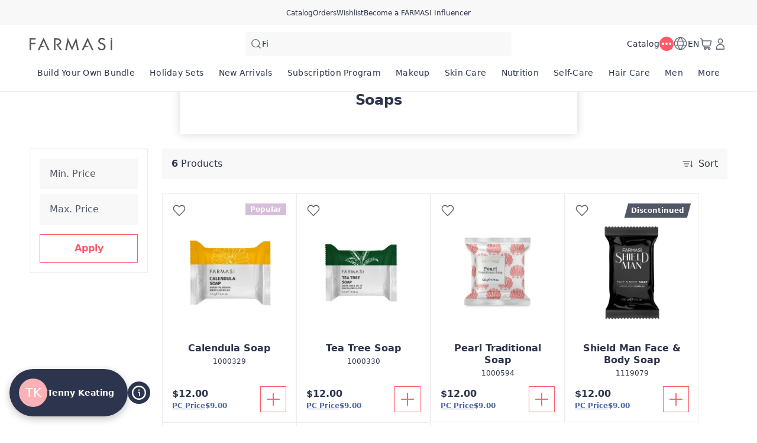

--- FILE ---
content_type: text/html; charset=utf-8
request_url: https://www.farmasi.ca/littlebitomagic/product-list/soaps?cid=748c1867-65d3-eb11-a315-005056010963
body_size: 137632
content:
<!DOCTYPE html><html translate="no" class="notranslate"><head><meta charSet="utf-8"/><link rel="icon" href="https://content.farmasi.ca/favicon.ico"/><meta name="viewport" content="width=device-width, user-scalable=no"/><meta property="og:title" content="Farmasi CA - Beauty. Wellness. Opportunity!"/><meta property="og:type" content="website"/><meta property="og:image" content="https://content.farmasi.ca/logo.png?v=3"/><meta property="og:image:width" content="1200"/><meta property="og:image:height" content="630"/><meta name="robots" content="noindex, follow"/><script id="gtm-script">(function(w,d,s,l,i){w[l]=w[l]||[];w[l].push({'gtm.start':
        new Date().getTime(),event:'gtm.js'});var f=d.getElementsByTagName(s)[0],
        j=d.createElement(s),dl=l!='dataLayer'?'&l='+l:'';j.async=true;j.src=
        'https://www.googletagmanager.com/gtm.js?id='+i+dl;f.parentNode.insertBefore(j,f);
        })(window,document,'script','dataLayer','GTM-PLSPK4JW');</script><script type="application/ld+json">{"@context":"https://schema.org","@type":"CollectionPage","name":"Soaps","description":"","url":"https://www.farmasi.ca/littlebitomagic/product-list/soaps?cid=748c1867-65d3-eb11-a315-005056010963","mainEntity":{"@type":"ItemList","name":"Soaps","itemListElement":[{"@type":"Product","name":"Calendula Soap","url":"https://www.farmasi.ca/littlebitomagic/product-list/calendula-soap?cid=748c1867-65d3-eb11-a315-005056010963","image":"https://content.farmasi.ca/Product/1000329_144.webp","brand":{"@type":"Brand","name":"Farmasi"},"offers":{"@type":"Offer","priceCurrency":"CAD","price":"12.00"}},{"@type":"Product","name":"Tea Tree Soap","url":"https://www.farmasi.ca/littlebitomagic/product-list/tea-tree-soap?cid=748c1867-65d3-eb11-a315-005056010963","image":"https://content.farmasi.ca/Product/1000330_144.webp","brand":{"@type":"Brand","name":"Dr. C. Tuna"},"offers":{"@type":"Offer","priceCurrency":"CAD","price":"12.00"}},{"@type":"Product","name":"Pearl Traditional Soap","url":"https://www.farmasi.ca/littlebitomagic/product-list/pearl-traditional-soap?cid=748c1867-65d3-eb11-a315-005056010963","image":"https://content.farmasi.ca/Product/1000594_144.webp","brand":{"@type":"Brand","name":"Farmasi"},"offers":{"@type":"Offer","priceCurrency":"CAD","price":"12.00"}},{"@type":"Product","name":"Shield Man Face & Body Soap","url":"https://www.farmasi.ca/littlebitomagic/product-list/shield-man-face-body-soap?cid=748c1867-65d3-eb11-a315-005056010963","image":"https://content.farmasi.ca/Product/1119079_144.webp","brand":{"@type":"Brand","name":"Sales Support"},"offers":{"@type":"Offer","priceCurrency":"CAD","price":"12.00"}},{"@type":"Product","name":"Hammam Traditional Soap","url":"https://www.farmasi.ca/littlebitomagic/product-list/hammam-traditional-soap?cid=748c1867-65d3-eb11-a315-005056010963","image":"https://content.farmasi.ca/Product/1119097_144.webp","brand":{"@type":"Brand","name":"Farmasi"},"offers":{"@type":"Offer","priceCurrency":"CAD","price":"12.00"}},{"@type":"Product","name":"Masculine Hand Wash","url":"https://www.farmasi.ca/littlebitomagic/product-list/masculine-hand-wash?cid=748c1867-65d3-eb11-a315-005056010963","image":"https://content.farmasi.ca/Product/1001830_144.webp","brand":{"@type":"Brand","name":"Farmasi"},"offers":{"@type":"Offer","priceCurrency":"CAD","price":"21.50"}}]}}</script><title>Product List</title><meta property="og:title" content="Product List"/><meta name="description" content="Product List"/><meta property="og:description" content="Product List"/><meta property="og:image" content="https://content.farmasi.com/en-CA/Category/fcc87f14-348a-46cc-9329-4789086e8471.webp"/><meta name="next-head-count" content="16"/><link rel="preconnect" href="https://CA-api-gateway-prod.farmasi.com" crossorigin="anonymous"/><link rel="preconnect" href="//farmasica.api.useinsider.com/ins.js?id=10008379" crossorigin="anonymous"/><meta name="og:url" content="https://www.farmasi.ca/littlebitomagic/product-list/soaps?cid=748c1867-65d3-eb11-a315-005056010963"/><meta name="application-name" content="Farmasi CA"/><meta name="apple-mobile-web-app-title" content="Farmasi CA"/><meta property="og:site_name" content="Farmasi CA"/><link rel="canonical" href="https://www.farmasi.ca/farmasi/product-list/soaps?cid=748c1867-65d3-eb11-a315-005056010963"/><script type="text/javascript"><!-- NREUM: (4) --></script><meta name="google-site-verification" content="Bx0u_d8rSwpFUBSaJxJDR_agqUOxIxtwnOX7KuNpQwQ"/><link rel="preload" href="https://content.farmasi.com/js/CA-20260115125503-896c2827-312b-4394-b7e5-2be922e43cc2/_next/static/css/77ce22378aa99374.css" as="style"/><link rel="stylesheet" href="https://content.farmasi.com/js/CA-20260115125503-896c2827-312b-4394-b7e5-2be922e43cc2/_next/static/css/77ce22378aa99374.css" data-n-g=""/><link rel="preload" href="https://content.farmasi.com/js/CA-20260115125503-896c2827-312b-4394-b7e5-2be922e43cc2/_next/static/css/84e146107dfddb48.css" as="style"/><link rel="stylesheet" href="https://content.farmasi.com/js/CA-20260115125503-896c2827-312b-4394-b7e5-2be922e43cc2/_next/static/css/84e146107dfddb48.css" data-n-p=""/><link rel="preload" href="https://content.farmasi.com/js/CA-20260115125503-896c2827-312b-4394-b7e5-2be922e43cc2/_next/static/css/421f384b2dac8d52.css" as="style"/><link rel="stylesheet" href="https://content.farmasi.com/js/CA-20260115125503-896c2827-312b-4394-b7e5-2be922e43cc2/_next/static/css/421f384b2dac8d52.css" data-n-p=""/><noscript data-n-css=""></noscript><script defer="" nomodule="" src="https://content.farmasi.com/js/CA-20260115125503-896c2827-312b-4394-b7e5-2be922e43cc2/_next/static/chunks/polyfills-c67a75d1b6f99dc8.js"></script><script src="https://content.farmasi.com/js/CA-20260115125503-896c2827-312b-4394-b7e5-2be922e43cc2/_next/static/chunks/webpack-30cc034e0dfe755e.js" defer=""></script><script src="https://content.farmasi.com/js/CA-20260115125503-896c2827-312b-4394-b7e5-2be922e43cc2/_next/static/chunks/framework-fee8a7e75612eda8.js" defer=""></script><script src="https://content.farmasi.com/js/CA-20260115125503-896c2827-312b-4394-b7e5-2be922e43cc2/_next/static/chunks/main-465aefaa72f9c7fc.js" defer=""></script><script src="https://content.farmasi.com/js/CA-20260115125503-896c2827-312b-4394-b7e5-2be922e43cc2/_next/static/chunks/pages/_app-41342485bb54dce0.js" defer=""></script><script src="https://content.farmasi.com/js/CA-20260115125503-896c2827-312b-4394-b7e5-2be922e43cc2/_next/static/chunks/1422-ce59f36cbe397be7.js" defer=""></script><script src="https://content.farmasi.com/js/CA-20260115125503-896c2827-312b-4394-b7e5-2be922e43cc2/_next/static/chunks/113-54882a09dbaf284d.js" defer=""></script><script src="https://content.farmasi.com/js/CA-20260115125503-896c2827-312b-4394-b7e5-2be922e43cc2/_next/static/chunks/316-77231493167413c5.js" defer=""></script><script src="https://content.farmasi.com/js/CA-20260115125503-896c2827-312b-4394-b7e5-2be922e43cc2/_next/static/chunks/8466-11b0a123c092be76.js" defer=""></script><script src="https://content.farmasi.com/js/CA-20260115125503-896c2827-312b-4394-b7e5-2be922e43cc2/_next/static/chunks/1074-f38d1722f4fe3a8a.js" defer=""></script><script src="https://content.farmasi.com/js/CA-20260115125503-896c2827-312b-4394-b7e5-2be922e43cc2/_next/static/chunks/1507-c9e0f0c75c91223b.js" defer=""></script><script src="https://content.farmasi.com/js/CA-20260115125503-896c2827-312b-4394-b7e5-2be922e43cc2/_next/static/chunks/3613-130d94d0c601ef63.js" defer=""></script><script src="https://content.farmasi.com/js/CA-20260115125503-896c2827-312b-4394-b7e5-2be922e43cc2/_next/static/chunks/pages/%5Bnickname%5D/product-list/%5BcategoryName%5D-c1bd98c98d8bebcd.js" defer=""></script><script src="https://content.farmasi.com/js/CA-20260115125503-896c2827-312b-4394-b7e5-2be922e43cc2/_next/static/SNkljqwOKmwZFJ2D8Hm5X/_buildManifest.js" defer=""></script><script src="https://content.farmasi.com/js/CA-20260115125503-896c2827-312b-4394-b7e5-2be922e43cc2/_next/static/SNkljqwOKmwZFJ2D8Hm5X/_ssgManifest.js" defer=""></script></head><body class="__className_b92890"><noscript><iframe src="https://www.googletagmanager.com/ns.html?id=GTM-PLSPK4JW"
      height="0" width="0" style="display:none;visibility:hidden"></iframe></noscript><div id="__next"><div class="styles_layout__M1JA_"><header id="header" class="styles_header__fpulf mb-0" style="width:100vw"><div class="styles_headerUpperMenu__UARQH" style="position:relative"><a class="styles_headerUpperMenuItem__Pwvbz" target="_self" data-testid="" hrefLang="" title="/littlebitomagic/content/catalog/holiday-gift-guide" aria-label="/littlebitomagic/content/catalog/holiday-gift-guide" href="/littlebitomagic/content/catalog/holiday-gift-guide"><span class="textThree styles_defaults__ttgfN undefined" style="color:#2d354e" data-testid="" data-value="" data-translation-key="common+header+holidayGift"> </span></a><a class="styles_headerUpperMenuItem__Pwvbz" target="_self" data-testid="" hrefLang="" title="/littlebitomagic/catalog" aria-label="/littlebitomagic/catalog" href="/littlebitomagic/catalog"><span class="textThree styles_defaults__ttgfN undefined" style="color:#2d354e" data-testid="" data-value="" data-translation-key="common+header+catalog"> </span></a><a class="styles_headerUpperMenuItem__Pwvbz" target="_self" data-testid="" hrefLang="" title="/littlebitomagic/register" aria-label="/littlebitomagic/register" href="/littlebitomagic/register"><span class="textThree styles_defaults__ttgfN undefined" style="color:#2d354e" data-testid="" data-value="" data-translation-key="common+header+orders"> </span></a><a class="styles_headerUpperMenuItem__Pwvbz" target="_self" data-testid="" hrefLang="" title="/littlebitomagic/register" aria-label="/littlebitomagic/register" href="/littlebitomagic/register"><span class="textThree styles_defaults__ttgfN undefined" style="color:#2d354e" data-testid="" data-value="" data-translation-key="common+header+wishlist"> </span></a><a class="styles_headerUpperMenuItem__Pwvbz" target="_self" data-testid="" hrefLang="" title="/littlebitomagic/register" aria-label="/littlebitomagic/register" href="/littlebitomagic/register?signUpPreview=true"><span class="textThree styles_defaults__ttgfN undefined" style="color:#2d354e" data-testid="" data-value="" data-translation-key="common+header+becomeAbeautyInfluencer"> </span></a></div><div class="styles_headerPlaceholder___6OZ_"></div><div id="headerCategories" class="container styles_headerCategories__VFNSG" style="position:relative"></div></header><main style="width:100vw"><div class="styles_container__2nBfM"><div class="styles_listingBanner___iK5A"><div class="styles_container__sTGOt"><div class="styles_imageContainer__5DdaL "><span class="" aria-live="polite" aria-busy="true"><span class="react-loading-skeleton styles_skeleton__fdCly" style="display:block">‌</span></span><img src="https://content.farmasi.com/en-CA/Category/fcc87f14-348a-46cc-9329-4789086e8471.webp" sizes="100%" alt="Soaps" class="styles_image__nZf6C"/></div><div class="styles_content__nOzCz" data-testid="listingBannerTitle"><h4 class="styles_title__l5Wk0 styles_defaults__ttgfN undefined" data-testid="" data-value="">Soaps</h4></div></div></div><div class="container styles_content__oIdqj"><div class="styles_filteringOptions__IF1co false hidden sm:block"><div class="styles_itemContainer___qFc5"><div class="styles_filteringOptionsContent__0MBNv"><div><div class="styles_filteringOptionsPriceInputs__QgdZz"><div><div class="styles_inputGroup__ro902 false false   "><div class="styles_inputContainer__kvPuU undefined"><input type="text" name="minPrice" placeholder="categories.minPrice" class="styles_input__ZqX_f false   " autoComplete="off" data-testid="minPrice" value=""/><label class="styles_floatingLabel__99vA6">categories.minPrice</label></div><div class="styles_iconGroup__d8wY1 undefined"></div></div></div><div><div class="styles_inputGroup__ro902 false false   "><div class="styles_inputContainer__kvPuU undefined"><input type="text" name="maxPrice" placeholder="categories.maxPrice" class="styles_input__ZqX_f false   " autoComplete="off" data-testid="maxPrice" value=""/><label class="styles_floatingLabel__99vA6">categories.maxPrice</label></div><div class="styles_iconGroup__d8wY1 undefined"></div></div></div></div><div><button type="button" class="styles_btn__x0Jp4 styles_btnmedium__Ph4K4 styles_outline__2nNnh styles_block__hHRsB false styles_roundednone__Ei79l " data-testid="applyButton" aria-disabled="false" aria-busy="false" aria-label="categories.apply" title="categories.apply" role="button"><div class="styles_btnContent__LiLSn "><span class="undefined styles_defaults__ttgfN styles_overflowStyles__6otlM" style="-webkit-line-clamp:1" data-testid="buttonText" data-value="" data-translation-key="common+categories+apply">categories.apply</span></div></button></div></div></div></div></div><div class="styles_contentListing__O5YmZ" id="insider_product_list"><div class="styles_header__G2IL9"><div class="styles_title__KP_Gn styles_defaults__ttgfN undefined" data-testid="totalCount" data-value="" data-translation-key="common+categories+productCount">categories.productCount</div><div class="styles_btns__4j6dF"><div class="" id=""><div class="styles_dropdown__1NxXw"><div class="false false   false false false undefined" data-testid="selectPickerToggle"><div class="styles_headerSort__WW4_I"><svg width="20" height="20" viewBox="0 0 24 24" fill="none" xmlns="http://www.w3.org/2000/svg" color="#525767" data-testid="summaryIcon"><path fill-rule="evenodd" clip-rule="evenodd" d="M2.39992 7.67997C2.13483 7.67997 1.91992 7.46507 1.91992 7.19997C1.91992 6.93487 2.13483 6.71997 2.39992 6.71997H15.8399C16.105 6.71997 16.3199 6.93487 16.3199 7.19997C16.3199 7.46507 16.105 7.67997 15.8399 7.67997H2.39992ZM4.32009 12.48C4.05499 12.48 3.84009 12.2651 3.84009 12C3.84009 11.7349 4.05499 11.52 4.32009 11.52H13.9201C14.1852 11.52 14.4001 11.7349 14.4001 12C14.4001 12.2651 14.1852 12.48 13.9201 12.48H4.32009ZM5.76001 16.8C5.76001 17.0651 5.97491 17.28 6.24001 17.28H12C12.2651 17.28 12.48 17.0651 12.48 16.8C12.48 16.5349 12.2651 16.32 12 16.32H6.24001C5.97491 16.32 5.76001 16.5349 5.76001 16.8Z" fill="#525767"></path><path fill-rule="evenodd" clip-rule="evenodd" d="M1.71973 7.20002C1.71973 6.82447 2.02417 6.52002 2.39973 6.52002H15.8397C16.2153 6.52002 16.5197 6.82447 16.5197 7.20002C16.5197 7.57557 16.2153 7.88002 15.8397 7.88002H2.39973C2.02417 7.88002 1.71973 7.57557 1.71973 7.20002ZM2.39973 6.92002C2.24509 6.92002 2.11973 7.04538 2.11973 7.20002C2.11973 7.35466 2.24509 7.48002 2.39973 7.48002H15.8397C15.9944 7.48002 16.1197 7.35466 16.1197 7.20002C16.1197 7.04538 15.9944 6.92002 15.8397 6.92002H2.39973ZM3.63989 12C3.63989 11.6245 3.94434 11.32 4.31989 11.32H13.9199C14.2954 11.32 14.5999 11.6245 14.5999 12C14.5999 12.3756 14.2954 12.68 13.9199 12.68H4.31989C3.94434 12.68 3.63989 12.3756 3.63989 12ZM4.31989 11.72C4.16525 11.72 4.03989 11.8454 4.03989 12C4.03989 12.1547 4.16525 12.28 4.31989 12.28H13.9199C14.0745 12.28 14.1999 12.1547 14.1999 12C14.1999 11.8454 14.0745 11.72 13.9199 11.72H4.31989ZM6.23981 16.52C6.08517 16.52 5.95981 16.6454 5.95981 16.8C5.95981 16.9547 6.08518 17.08 6.23981 17.08H11.9998C12.1545 17.08 12.2798 16.9547 12.2798 16.8C12.2798 16.6454 12.1545 16.52 11.9998 16.52H6.23981ZM5.55981 16.8C5.55981 16.4245 5.86426 16.12 6.23981 16.12H11.9998C12.3754 16.12 12.6798 16.4245 12.6798 16.8C12.6798 17.1756 12.3754 17.48 11.9998 17.48H6.23981C5.86426 17.48 5.55981 17.1756 5.55981 16.8Z" fill="#525767"></path><path d="M20.1603 16.6012L21.2609 15.5006C21.4483 15.3131 21.7522 15.3131 21.9397 15.5006C22.1271 15.688 22.1271 15.992 21.9397 16.1794L20.0197 18.0994C19.8322 18.2869 19.5283 18.2869 19.3409 18.0994L17.4209 16.1794C17.2334 15.992 17.2334 15.688 17.4209 15.5006C17.6083 15.3131 17.9122 15.3131 18.0997 15.5006L19.2003 16.6012V6.24001C19.2003 5.97491 19.4152 5.76001 19.6803 5.76001C19.9454 5.76001 20.1603 5.97491 20.1603 6.24001V16.6012Z" fill="#525767"></path><path fill-rule="evenodd" clip-rule="evenodd" d="M19.6801 5.96006C19.5254 5.96006 19.4001 6.08542 19.4001 6.24006V17.0841L17.9581 15.6421C17.8487 15.5327 17.6714 15.5327 17.5621 15.6421C17.4527 15.7514 17.4527 15.9287 17.5621 16.038L19.4821 17.958C19.5914 18.0674 19.7687 18.0674 19.8781 17.958L21.7981 16.038C21.9074 15.9287 21.9074 15.7514 21.7981 15.6421C21.6887 15.5327 21.5114 15.5327 21.4021 15.6421L19.9601 17.0841V6.24006C19.9601 6.08542 19.8347 5.96006 19.6801 5.96006ZM19.0001 6.24006C19.0001 5.8645 19.3045 5.56006 19.6801 5.56006C20.0556 5.56006 20.3601 5.8645 20.3601 6.24006V16.1184L21.1192 15.3592C21.3848 15.0937 21.8154 15.0937 22.0809 15.3592C22.3465 15.6248 22.3465 16.0553 22.0809 16.3209L20.1609 18.2409C19.8954 18.5064 19.4648 18.5064 19.1992 18.2409L17.2792 16.3209C17.0137 16.0553 17.0137 15.6248 17.2792 15.3592C17.5448 15.0937 17.9754 15.0937 18.2409 15.3592L19.0001 16.1184V6.24006Z" fill="#525767"></path></svg><span class="styles_headerSortText__fV2mo styles_defaults__ttgfN undefined" data-testid="" data-value="" data-translation-key="common+categories+sort">categories.sort</span></div></div></div></div></div></div><div class="styles_loadPreviousBtnContainer__MtaK3"><button type="button" class="styles_btn__x0Jp4 styles_btnmedium__Ph4K4 styles_outline__2nNnh styles_block__hHRsB false styles_roundednone__Ei79l styles_loadPreviousBtn__sBkZw" data-testid="loadPreviousPagesBtn" aria-disabled="false" aria-busy="false" aria-label="categories.loadPreviousPagesBtnText" title="categories.loadPreviousPagesBtnText" role="button"><div class="styles_btnContent__LiLSn "><span class="undefined styles_defaults__ttgfN styles_overflowStyles__6otlM" style="-webkit-line-clamp:1" data-testid="buttonText" data-value="" data-translation-key="common+categories+loadPreviousPagesBtnText">categories.loadPreviousPagesBtnText</span></div></button></div><div class="styles_list__2Y2_O"><div><div class="styles_card__tlnCK styles_cardNarrow__iTbrS styles_mobileWidth__bUgmU   "><div class="styles_badgesFavIcon__O87Zy"><div class="styles_container__gZ_qG undefined"><div class="styles_iconContainer__WbnS3 undefined styles_iconContainerBgNone__Mtt6p undefined" data-testid="addToWishlistButton"><svg width="24" height="24" viewBox="0 0 24 24" fill="none" xmlns="http://www.w3.org/2000/svg" color="#525767" data-testid="summaryIcon"><path fill-rule="evenodd" clip-rule="evenodd" d="M12.5567 4.5598L11.9999 5.13222L11.4432 4.5598C9.26466 2.31991 5.7269 2.31991 3.54837 4.5598C1.37711 6.79222 1.37711 10.4063 3.54837 12.6387L11.6558 20.9745C11.8443 21.1683 12.1555 21.1683 12.344 20.9745L20.4515 12.6387C22.6227 10.4063 22.6227 6.79222 20.4515 4.5598C18.2729 2.31991 14.7352 2.31991 12.5567 4.5598ZM19.7632 5.22925C21.5721 7.08904 21.5721 10.1097 19.7632 11.9695L11.9999 19.9516L4.23652 11.9695C2.42767 10.1097 2.42767 7.08904 4.23652 5.22925C6.0381 3.37692 8.95338 3.37692 10.755 5.22925L11.6558 6.15545C11.8443 6.34923 12.1555 6.34923 12.344 6.15545L13.2448 5.22925C15.0464 3.37692 17.9617 3.37692 19.7632 5.22925Z" fill="#525767"></path><path fill-rule="evenodd" clip-rule="evenodd" d="M20.3079 4.69929C18.2079 2.54015 14.7998 2.54015 12.6998 4.69929L11.9997 5.41912L11.2996 4.69929C9.19962 2.54015 5.79154 2.54015 3.69155 4.69929C1.59579 6.85408 1.59579 10.3446 3.69155 12.4993L11.799 20.8352C11.9089 20.9482 12.0905 20.9482 12.2004 20.8352L20.3079 12.4993C22.4037 10.3446 22.4037 6.85408 20.3079 4.69929ZM12.4131 4.4204C14.6701 2.09977 18.3376 2.09977 20.5946 4.4204C22.8414 6.73046 22.8414 10.4682 20.5946 12.7782L12.4872 21.114C12.2202 21.3886 11.7793 21.3886 11.5123 21.114L3.40481 12.7782C1.15803 10.4682 1.15803 6.73046 3.40481 4.4204C5.66186 2.09977 9.3293 2.09977 11.5864 4.4204L11.9997 4.84541L12.4131 4.4204ZM4.09295 5.08985C5.97306 3.15678 9.01802 3.15678 10.8981 5.08985L11.799 6.01605C11.9089 6.12909 12.0905 6.12909 12.2004 6.01605L13.1012 5.08985C14.9813 3.15678 18.0263 3.15678 19.9064 5.08985C21.7908 7.02727 21.7908 10.1716 19.9064 12.109L11.9997 20.2385L4.09295 12.109C2.2086 10.1716 2.2086 7.02727 4.09295 5.08985ZM10.6114 5.36874C8.88834 3.59715 6.10275 3.59715 4.37969 5.36874C2.64635 7.1509 2.64635 10.048 4.37969 11.8301L11.9997 19.6647L19.6197 11.8301C21.353 10.048 21.353 7.1509 19.6197 5.36874C17.8966 3.59715 15.111 3.59715 13.388 5.36874L12.4872 6.29494C12.2201 6.56946 11.7792 6.56946 11.5122 6.29494L10.6114 5.36874Z" fill="#525767"></path></svg></div></div></div><div class="styles_badgesRightItems__seG8k"><div><div class="styles_tag__bAwsU styles_tagpopular__JIg3O false"><span class="styles_tagText__VHBW3 false  styles_defaults__ttgfN undefined" data-testid="" data-value="" data-translation-key="common+productList+popular">productList.popular</span></div></div></div><menu class="styles_container__ezgmf "><div class="styles_menuItem__qD5Ai"><div class="styles_menuText__QTs9x styles_defaults__ttgfN undefined" data-testid="" data-value="">contextMenu.openLinkInNewTab</div></div><div class="styles_menuItem__qD5Ai"><div class="styles_menuText__QTs9x styles_defaults__ttgfN undefined" data-testid="" data-value="">contextMenu.copyLinkAddress</div></div></menu><div class="styles_cardNavigationArea__IYljB false"><div class="styles_cardImgContainer__1HsWd"><img src="https://content.farmasi.ca/Product/1000329_144.webp" class="styles_cardImg__783fd" alt="image of Calendula Soap" width="231" height="251" sizes="100%" data-testid="productImage" loading="lazy"/><div class="styles_badgesContainer__M2x2l"></div></div><div class="styles_cardInfo__2V2Eg"><span class="styles_cardName__cN_VQ styles_defaults__ttgfN styles_overflowStyles__6otlM" style="-webkit-line-clamp:2" data-testid="productName" data-value="">Calendula Soap</span><span class="styles_cardCode__QuRIN styles_defaults__ttgfN undefined" data-testid="productCode" data-value="1000329">1000329</span></div></div><div class="styles_cardFooter__y3Kec"><div class="styles_cardPrice__fZtV5"><span class="styles_cardPriceCurrent__fPXBY styles_defaults__ttgfN undefined" data-testid="priceText" data-value="12.00" data-translation-key="common+productList+price">productList.price</span></div><button class="styles_cardButton__IzOf8" data-testid="addToCartButton" aria-disabled="false" aria-busy="false" aria-label="productList.addToCart" title="productList.addToCart" data-translation-key="common:productList.addToCart"><svg width="32" height="32" viewBox="0 0 24 24" fill="none" xmlns="http://www.w3.org/2000/svg" color="#ff5a68" data-testid="summaryIcon"><path d="M11.5198 11.5201V4.32009C11.5198 4.05499 11.7347 3.84009 11.9998 3.84009C12.2649 3.84009 12.4798 4.05499 12.4798 4.32009V11.5201H19.6798C19.9449 11.5201 20.1598 11.735 20.1598 12.0001C20.1598 12.2652 19.9449 12.4801 19.6798 12.4801H12.4798V19.6801C12.4798 19.9452 12.2649 20.1601 11.9998 20.1601C11.7347 20.1601 11.5198 19.9452 11.5198 19.6801V12.4801H4.31984C4.05475 12.4801 3.83984 12.2652 3.83984 12.0001C3.83984 11.735 4.05475 11.5201 4.31984 11.5201H11.5198Z" fill="#ff5a68"></path><path fill-rule="evenodd" clip-rule="evenodd" d="M11.9996 4.03989C11.845 4.03989 11.7196 4.16525 11.7196 4.31989V11.7199H4.31965C4.16501 11.7199 4.03965 11.8453 4.03965 11.9999C4.03965 12.1545 4.16501 12.2799 4.31965 12.2799H11.7196V19.6799C11.7196 19.8345 11.845 19.9599 11.9996 19.9599C12.1543 19.9599 12.2796 19.8345 12.2796 19.6799V12.2799H19.6796C19.8343 12.2799 19.9596 12.1545 19.9596 11.9999C19.9596 11.8453 19.8343 11.7199 19.6796 11.7199H12.2796V4.31989C12.2796 4.16525 12.1543 4.03989 11.9996 4.03989ZM11.3196 4.31989C11.3196 3.94434 11.6241 3.63989 11.9996 3.63989C12.3752 3.63989 12.6796 3.94434 12.6796 4.31989V11.3199H19.6796C20.0552 11.3199 20.3596 11.6243 20.3596 11.9999C20.3596 12.3754 20.0552 12.6799 19.6796 12.6799H12.6796V19.6799C12.6796 20.0554 12.3752 20.3599 11.9996 20.3599C11.6241 20.3599 11.3196 20.0554 11.3196 19.6799V12.6799H4.31965C3.94409 12.6799 3.63965 12.3754 3.63965 11.9999C3.63965 11.6243 3.94409 11.3199 4.31965 11.3199H11.3196V4.31989Z" fill="#ff5a68"></path></svg></button></div></div></div><div><div class="styles_card__tlnCK styles_cardNarrow__iTbrS styles_mobileWidth__bUgmU   "><div class="styles_badgesFavIcon__O87Zy"><div class="styles_container__gZ_qG undefined"><div class="styles_iconContainer__WbnS3 undefined styles_iconContainerBgNone__Mtt6p undefined" data-testid="addToWishlistButton"><svg width="24" height="24" viewBox="0 0 24 24" fill="none" xmlns="http://www.w3.org/2000/svg" color="#525767" data-testid="summaryIcon"><path fill-rule="evenodd" clip-rule="evenodd" d="M12.5567 4.5598L11.9999 5.13222L11.4432 4.5598C9.26466 2.31991 5.7269 2.31991 3.54837 4.5598C1.37711 6.79222 1.37711 10.4063 3.54837 12.6387L11.6558 20.9745C11.8443 21.1683 12.1555 21.1683 12.344 20.9745L20.4515 12.6387C22.6227 10.4063 22.6227 6.79222 20.4515 4.5598C18.2729 2.31991 14.7352 2.31991 12.5567 4.5598ZM19.7632 5.22925C21.5721 7.08904 21.5721 10.1097 19.7632 11.9695L11.9999 19.9516L4.23652 11.9695C2.42767 10.1097 2.42767 7.08904 4.23652 5.22925C6.0381 3.37692 8.95338 3.37692 10.755 5.22925L11.6558 6.15545C11.8443 6.34923 12.1555 6.34923 12.344 6.15545L13.2448 5.22925C15.0464 3.37692 17.9617 3.37692 19.7632 5.22925Z" fill="#525767"></path><path fill-rule="evenodd" clip-rule="evenodd" d="M20.3079 4.69929C18.2079 2.54015 14.7998 2.54015 12.6998 4.69929L11.9997 5.41912L11.2996 4.69929C9.19962 2.54015 5.79154 2.54015 3.69155 4.69929C1.59579 6.85408 1.59579 10.3446 3.69155 12.4993L11.799 20.8352C11.9089 20.9482 12.0905 20.9482 12.2004 20.8352L20.3079 12.4993C22.4037 10.3446 22.4037 6.85408 20.3079 4.69929ZM12.4131 4.4204C14.6701 2.09977 18.3376 2.09977 20.5946 4.4204C22.8414 6.73046 22.8414 10.4682 20.5946 12.7782L12.4872 21.114C12.2202 21.3886 11.7793 21.3886 11.5123 21.114L3.40481 12.7782C1.15803 10.4682 1.15803 6.73046 3.40481 4.4204C5.66186 2.09977 9.3293 2.09977 11.5864 4.4204L11.9997 4.84541L12.4131 4.4204ZM4.09295 5.08985C5.97306 3.15678 9.01802 3.15678 10.8981 5.08985L11.799 6.01605C11.9089 6.12909 12.0905 6.12909 12.2004 6.01605L13.1012 5.08985C14.9813 3.15678 18.0263 3.15678 19.9064 5.08985C21.7908 7.02727 21.7908 10.1716 19.9064 12.109L11.9997 20.2385L4.09295 12.109C2.2086 10.1716 2.2086 7.02727 4.09295 5.08985ZM10.6114 5.36874C8.88834 3.59715 6.10275 3.59715 4.37969 5.36874C2.64635 7.1509 2.64635 10.048 4.37969 11.8301L11.9997 19.6647L19.6197 11.8301C21.353 10.048 21.353 7.1509 19.6197 5.36874C17.8966 3.59715 15.111 3.59715 13.388 5.36874L12.4872 6.29494C12.2201 6.56946 11.7792 6.56946 11.5122 6.29494L10.6114 5.36874Z" fill="#525767"></path></svg></div></div></div><div class="styles_badgesRightItems__seG8k"></div><menu class="styles_container__ezgmf "><div class="styles_menuItem__qD5Ai"><div class="styles_menuText__QTs9x styles_defaults__ttgfN undefined" data-testid="" data-value="">contextMenu.openLinkInNewTab</div></div><div class="styles_menuItem__qD5Ai"><div class="styles_menuText__QTs9x styles_defaults__ttgfN undefined" data-testid="" data-value="">contextMenu.copyLinkAddress</div></div></menu><div class="styles_cardNavigationArea__IYljB false"><div class="styles_cardImgContainer__1HsWd"><img src="https://content.farmasi.ca/Product/1000330_144.webp" class="styles_cardImg__783fd" alt="image of Tea Tree Soap" width="231" height="251" sizes="100%" data-testid="productImage" loading="lazy"/><div class="styles_badgesContainer__M2x2l"></div></div><div class="styles_cardInfo__2V2Eg"><span class="styles_cardName__cN_VQ styles_defaults__ttgfN styles_overflowStyles__6otlM" style="-webkit-line-clamp:2" data-testid="productName" data-value="">Tea Tree Soap</span><span class="styles_cardCode__QuRIN styles_defaults__ttgfN undefined" data-testid="productCode" data-value="1000330">1000330</span></div></div><div class="styles_cardFooter__y3Kec"><div class="styles_cardPrice__fZtV5"><span class="styles_cardPriceCurrent__fPXBY styles_defaults__ttgfN undefined" data-testid="priceText" data-value="12.00" data-translation-key="common+productList+price">productList.price</span></div><button class="styles_cardButton__IzOf8" data-testid="addToCartButton" aria-disabled="false" aria-busy="false" aria-label="productList.addToCart" title="productList.addToCart" data-translation-key="common:productList.addToCart"><svg width="32" height="32" viewBox="0 0 24 24" fill="none" xmlns="http://www.w3.org/2000/svg" color="#ff5a68" data-testid="summaryIcon"><path d="M11.5198 11.5201V4.32009C11.5198 4.05499 11.7347 3.84009 11.9998 3.84009C12.2649 3.84009 12.4798 4.05499 12.4798 4.32009V11.5201H19.6798C19.9449 11.5201 20.1598 11.735 20.1598 12.0001C20.1598 12.2652 19.9449 12.4801 19.6798 12.4801H12.4798V19.6801C12.4798 19.9452 12.2649 20.1601 11.9998 20.1601C11.7347 20.1601 11.5198 19.9452 11.5198 19.6801V12.4801H4.31984C4.05475 12.4801 3.83984 12.2652 3.83984 12.0001C3.83984 11.735 4.05475 11.5201 4.31984 11.5201H11.5198Z" fill="#ff5a68"></path><path fill-rule="evenodd" clip-rule="evenodd" d="M11.9996 4.03989C11.845 4.03989 11.7196 4.16525 11.7196 4.31989V11.7199H4.31965C4.16501 11.7199 4.03965 11.8453 4.03965 11.9999C4.03965 12.1545 4.16501 12.2799 4.31965 12.2799H11.7196V19.6799C11.7196 19.8345 11.845 19.9599 11.9996 19.9599C12.1543 19.9599 12.2796 19.8345 12.2796 19.6799V12.2799H19.6796C19.8343 12.2799 19.9596 12.1545 19.9596 11.9999C19.9596 11.8453 19.8343 11.7199 19.6796 11.7199H12.2796V4.31989C12.2796 4.16525 12.1543 4.03989 11.9996 4.03989ZM11.3196 4.31989C11.3196 3.94434 11.6241 3.63989 11.9996 3.63989C12.3752 3.63989 12.6796 3.94434 12.6796 4.31989V11.3199H19.6796C20.0552 11.3199 20.3596 11.6243 20.3596 11.9999C20.3596 12.3754 20.0552 12.6799 19.6796 12.6799H12.6796V19.6799C12.6796 20.0554 12.3752 20.3599 11.9996 20.3599C11.6241 20.3599 11.3196 20.0554 11.3196 19.6799V12.6799H4.31965C3.94409 12.6799 3.63965 12.3754 3.63965 11.9999C3.63965 11.6243 3.94409 11.3199 4.31965 11.3199H11.3196V4.31989Z" fill="#ff5a68"></path></svg></button></div></div></div><div><div class="styles_card__tlnCK styles_cardNarrow__iTbrS styles_mobileWidth__bUgmU   "><div class="styles_badgesFavIcon__O87Zy"><div class="styles_container__gZ_qG undefined"><div class="styles_iconContainer__WbnS3 undefined styles_iconContainerBgNone__Mtt6p undefined" data-testid="addToWishlistButton"><svg width="24" height="24" viewBox="0 0 24 24" fill="none" xmlns="http://www.w3.org/2000/svg" color="#525767" data-testid="summaryIcon"><path fill-rule="evenodd" clip-rule="evenodd" d="M12.5567 4.5598L11.9999 5.13222L11.4432 4.5598C9.26466 2.31991 5.7269 2.31991 3.54837 4.5598C1.37711 6.79222 1.37711 10.4063 3.54837 12.6387L11.6558 20.9745C11.8443 21.1683 12.1555 21.1683 12.344 20.9745L20.4515 12.6387C22.6227 10.4063 22.6227 6.79222 20.4515 4.5598C18.2729 2.31991 14.7352 2.31991 12.5567 4.5598ZM19.7632 5.22925C21.5721 7.08904 21.5721 10.1097 19.7632 11.9695L11.9999 19.9516L4.23652 11.9695C2.42767 10.1097 2.42767 7.08904 4.23652 5.22925C6.0381 3.37692 8.95338 3.37692 10.755 5.22925L11.6558 6.15545C11.8443 6.34923 12.1555 6.34923 12.344 6.15545L13.2448 5.22925C15.0464 3.37692 17.9617 3.37692 19.7632 5.22925Z" fill="#525767"></path><path fill-rule="evenodd" clip-rule="evenodd" d="M20.3079 4.69929C18.2079 2.54015 14.7998 2.54015 12.6998 4.69929L11.9997 5.41912L11.2996 4.69929C9.19962 2.54015 5.79154 2.54015 3.69155 4.69929C1.59579 6.85408 1.59579 10.3446 3.69155 12.4993L11.799 20.8352C11.9089 20.9482 12.0905 20.9482 12.2004 20.8352L20.3079 12.4993C22.4037 10.3446 22.4037 6.85408 20.3079 4.69929ZM12.4131 4.4204C14.6701 2.09977 18.3376 2.09977 20.5946 4.4204C22.8414 6.73046 22.8414 10.4682 20.5946 12.7782L12.4872 21.114C12.2202 21.3886 11.7793 21.3886 11.5123 21.114L3.40481 12.7782C1.15803 10.4682 1.15803 6.73046 3.40481 4.4204C5.66186 2.09977 9.3293 2.09977 11.5864 4.4204L11.9997 4.84541L12.4131 4.4204ZM4.09295 5.08985C5.97306 3.15678 9.01802 3.15678 10.8981 5.08985L11.799 6.01605C11.9089 6.12909 12.0905 6.12909 12.2004 6.01605L13.1012 5.08985C14.9813 3.15678 18.0263 3.15678 19.9064 5.08985C21.7908 7.02727 21.7908 10.1716 19.9064 12.109L11.9997 20.2385L4.09295 12.109C2.2086 10.1716 2.2086 7.02727 4.09295 5.08985ZM10.6114 5.36874C8.88834 3.59715 6.10275 3.59715 4.37969 5.36874C2.64635 7.1509 2.64635 10.048 4.37969 11.8301L11.9997 19.6647L19.6197 11.8301C21.353 10.048 21.353 7.1509 19.6197 5.36874C17.8966 3.59715 15.111 3.59715 13.388 5.36874L12.4872 6.29494C12.2201 6.56946 11.7792 6.56946 11.5122 6.29494L10.6114 5.36874Z" fill="#525767"></path></svg></div></div></div><div class="styles_badgesRightItems__seG8k"></div><menu class="styles_container__ezgmf "><div class="styles_menuItem__qD5Ai"><div class="styles_menuText__QTs9x styles_defaults__ttgfN undefined" data-testid="" data-value="">contextMenu.openLinkInNewTab</div></div><div class="styles_menuItem__qD5Ai"><div class="styles_menuText__QTs9x styles_defaults__ttgfN undefined" data-testid="" data-value="">contextMenu.copyLinkAddress</div></div></menu><div class="styles_cardNavigationArea__IYljB false"><div class="styles_cardImgContainer__1HsWd"><img src="https://content.farmasi.ca/Product/1000594_144.webp" class="styles_cardImg__783fd" alt="image of Pearl Traditional Soap" width="231" height="251" sizes="100%" data-testid="productImage" loading="lazy"/><div class="styles_badgesContainer__M2x2l"></div></div><div class="styles_cardInfo__2V2Eg"><span class="styles_cardName__cN_VQ styles_defaults__ttgfN styles_overflowStyles__6otlM" style="-webkit-line-clamp:2" data-testid="productName" data-value="">Pearl Traditional Soap</span><span class="styles_cardCode__QuRIN styles_defaults__ttgfN undefined" data-testid="productCode" data-value="1000594">1000594</span></div></div><div class="styles_cardFooter__y3Kec"><div class="styles_cardPrice__fZtV5"><span class="styles_cardPriceCurrent__fPXBY styles_defaults__ttgfN undefined" data-testid="priceText" data-value="12.00" data-translation-key="common+productList+price">productList.price</span></div><button class="styles_cardButton__IzOf8" data-testid="addToCartButton" aria-disabled="false" aria-busy="false" aria-label="productList.addToCart" title="productList.addToCart" data-translation-key="common:productList.addToCart"><svg width="32" height="32" viewBox="0 0 24 24" fill="none" xmlns="http://www.w3.org/2000/svg" color="#ff5a68" data-testid="summaryIcon"><path d="M11.5198 11.5201V4.32009C11.5198 4.05499 11.7347 3.84009 11.9998 3.84009C12.2649 3.84009 12.4798 4.05499 12.4798 4.32009V11.5201H19.6798C19.9449 11.5201 20.1598 11.735 20.1598 12.0001C20.1598 12.2652 19.9449 12.4801 19.6798 12.4801H12.4798V19.6801C12.4798 19.9452 12.2649 20.1601 11.9998 20.1601C11.7347 20.1601 11.5198 19.9452 11.5198 19.6801V12.4801H4.31984C4.05475 12.4801 3.83984 12.2652 3.83984 12.0001C3.83984 11.735 4.05475 11.5201 4.31984 11.5201H11.5198Z" fill="#ff5a68"></path><path fill-rule="evenodd" clip-rule="evenodd" d="M11.9996 4.03989C11.845 4.03989 11.7196 4.16525 11.7196 4.31989V11.7199H4.31965C4.16501 11.7199 4.03965 11.8453 4.03965 11.9999C4.03965 12.1545 4.16501 12.2799 4.31965 12.2799H11.7196V19.6799C11.7196 19.8345 11.845 19.9599 11.9996 19.9599C12.1543 19.9599 12.2796 19.8345 12.2796 19.6799V12.2799H19.6796C19.8343 12.2799 19.9596 12.1545 19.9596 11.9999C19.9596 11.8453 19.8343 11.7199 19.6796 11.7199H12.2796V4.31989C12.2796 4.16525 12.1543 4.03989 11.9996 4.03989ZM11.3196 4.31989C11.3196 3.94434 11.6241 3.63989 11.9996 3.63989C12.3752 3.63989 12.6796 3.94434 12.6796 4.31989V11.3199H19.6796C20.0552 11.3199 20.3596 11.6243 20.3596 11.9999C20.3596 12.3754 20.0552 12.6799 19.6796 12.6799H12.6796V19.6799C12.6796 20.0554 12.3752 20.3599 11.9996 20.3599C11.6241 20.3599 11.3196 20.0554 11.3196 19.6799V12.6799H4.31965C3.94409 12.6799 3.63965 12.3754 3.63965 11.9999C3.63965 11.6243 3.94409 11.3199 4.31965 11.3199H11.3196V4.31989Z" fill="#ff5a68"></path></svg></button></div></div></div><div><div class="styles_card__tlnCK styles_cardNarrow__iTbrS styles_mobileWidth__bUgmU   "><div class="styles_badgesFavIcon__O87Zy"><div class="styles_container__gZ_qG undefined"><div class="styles_iconContainer__WbnS3 undefined styles_iconContainerBgNone__Mtt6p undefined" data-testid="addToWishlistButton"><svg width="24" height="24" viewBox="0 0 24 24" fill="none" xmlns="http://www.w3.org/2000/svg" color="#525767" data-testid="summaryIcon"><path fill-rule="evenodd" clip-rule="evenodd" d="M12.5567 4.5598L11.9999 5.13222L11.4432 4.5598C9.26466 2.31991 5.7269 2.31991 3.54837 4.5598C1.37711 6.79222 1.37711 10.4063 3.54837 12.6387L11.6558 20.9745C11.8443 21.1683 12.1555 21.1683 12.344 20.9745L20.4515 12.6387C22.6227 10.4063 22.6227 6.79222 20.4515 4.5598C18.2729 2.31991 14.7352 2.31991 12.5567 4.5598ZM19.7632 5.22925C21.5721 7.08904 21.5721 10.1097 19.7632 11.9695L11.9999 19.9516L4.23652 11.9695C2.42767 10.1097 2.42767 7.08904 4.23652 5.22925C6.0381 3.37692 8.95338 3.37692 10.755 5.22925L11.6558 6.15545C11.8443 6.34923 12.1555 6.34923 12.344 6.15545L13.2448 5.22925C15.0464 3.37692 17.9617 3.37692 19.7632 5.22925Z" fill="#525767"></path><path fill-rule="evenodd" clip-rule="evenodd" d="M20.3079 4.69929C18.2079 2.54015 14.7998 2.54015 12.6998 4.69929L11.9997 5.41912L11.2996 4.69929C9.19962 2.54015 5.79154 2.54015 3.69155 4.69929C1.59579 6.85408 1.59579 10.3446 3.69155 12.4993L11.799 20.8352C11.9089 20.9482 12.0905 20.9482 12.2004 20.8352L20.3079 12.4993C22.4037 10.3446 22.4037 6.85408 20.3079 4.69929ZM12.4131 4.4204C14.6701 2.09977 18.3376 2.09977 20.5946 4.4204C22.8414 6.73046 22.8414 10.4682 20.5946 12.7782L12.4872 21.114C12.2202 21.3886 11.7793 21.3886 11.5123 21.114L3.40481 12.7782C1.15803 10.4682 1.15803 6.73046 3.40481 4.4204C5.66186 2.09977 9.3293 2.09977 11.5864 4.4204L11.9997 4.84541L12.4131 4.4204ZM4.09295 5.08985C5.97306 3.15678 9.01802 3.15678 10.8981 5.08985L11.799 6.01605C11.9089 6.12909 12.0905 6.12909 12.2004 6.01605L13.1012 5.08985C14.9813 3.15678 18.0263 3.15678 19.9064 5.08985C21.7908 7.02727 21.7908 10.1716 19.9064 12.109L11.9997 20.2385L4.09295 12.109C2.2086 10.1716 2.2086 7.02727 4.09295 5.08985ZM10.6114 5.36874C8.88834 3.59715 6.10275 3.59715 4.37969 5.36874C2.64635 7.1509 2.64635 10.048 4.37969 11.8301L11.9997 19.6647L19.6197 11.8301C21.353 10.048 21.353 7.1509 19.6197 5.36874C17.8966 3.59715 15.111 3.59715 13.388 5.36874L12.4872 6.29494C12.2201 6.56946 11.7792 6.56946 11.5122 6.29494L10.6114 5.36874Z" fill="#525767"></path></svg></div></div></div><div class="styles_badgesRightItems__seG8k"><div><div class="styles_tag__bAwsU styles_tagdiscontinued__wqsVn false"><span class="styles_tagText__VHBW3 false styles_discontinuedText___uwnf styles_defaults__ttgfN undefined" data-testid="" data-value="" data-translation-key="common+productList+discontinued">productList.discontinued</span></div></div></div><menu class="styles_container__ezgmf "><div class="styles_menuItem__qD5Ai"><div class="styles_menuText__QTs9x styles_defaults__ttgfN undefined" data-testid="" data-value="">contextMenu.openLinkInNewTab</div></div><div class="styles_menuItem__qD5Ai"><div class="styles_menuText__QTs9x styles_defaults__ttgfN undefined" data-testid="" data-value="">contextMenu.copyLinkAddress</div></div></menu><div class="styles_cardNavigationArea__IYljB false"><div class="styles_cardImgContainer__1HsWd"><img src="https://content.farmasi.ca/Product/1119079_144.webp" class="styles_cardImg__783fd" alt="image of Shield Man Face &amp; Body Soap" width="231" height="251" sizes="100%" data-testid="productImage" loading="lazy"/><div class="styles_badgesContainer__M2x2l"></div></div><div class="styles_cardInfo__2V2Eg"><span class="styles_cardName__cN_VQ styles_defaults__ttgfN styles_overflowStyles__6otlM" style="-webkit-line-clamp:2" data-testid="productName" data-value="">Shield Man Face &amp; Body Soap</span><span class="styles_cardCode__QuRIN styles_defaults__ttgfN undefined" data-testid="productCode" data-value="1119079">1119079</span></div></div><div class="styles_cardFooter__y3Kec"><div class="styles_cardPrice__fZtV5"><span class="styles_cardPriceCurrent__fPXBY styles_defaults__ttgfN undefined" data-testid="priceText" data-value="12.00" data-translation-key="common+productList+price">productList.price</span></div><button class="styles_cardButton__IzOf8" data-testid="addToCartButton" aria-disabled="false" aria-busy="false" aria-label="productList.addToCart" title="productList.addToCart" data-translation-key="common:productList.addToCart"><svg width="32" height="32" viewBox="0 0 24 24" fill="none" xmlns="http://www.w3.org/2000/svg" color="#ff5a68" data-testid="summaryIcon"><path d="M11.5198 11.5201V4.32009C11.5198 4.05499 11.7347 3.84009 11.9998 3.84009C12.2649 3.84009 12.4798 4.05499 12.4798 4.32009V11.5201H19.6798C19.9449 11.5201 20.1598 11.735 20.1598 12.0001C20.1598 12.2652 19.9449 12.4801 19.6798 12.4801H12.4798V19.6801C12.4798 19.9452 12.2649 20.1601 11.9998 20.1601C11.7347 20.1601 11.5198 19.9452 11.5198 19.6801V12.4801H4.31984C4.05475 12.4801 3.83984 12.2652 3.83984 12.0001C3.83984 11.735 4.05475 11.5201 4.31984 11.5201H11.5198Z" fill="#ff5a68"></path><path fill-rule="evenodd" clip-rule="evenodd" d="M11.9996 4.03989C11.845 4.03989 11.7196 4.16525 11.7196 4.31989V11.7199H4.31965C4.16501 11.7199 4.03965 11.8453 4.03965 11.9999C4.03965 12.1545 4.16501 12.2799 4.31965 12.2799H11.7196V19.6799C11.7196 19.8345 11.845 19.9599 11.9996 19.9599C12.1543 19.9599 12.2796 19.8345 12.2796 19.6799V12.2799H19.6796C19.8343 12.2799 19.9596 12.1545 19.9596 11.9999C19.9596 11.8453 19.8343 11.7199 19.6796 11.7199H12.2796V4.31989C12.2796 4.16525 12.1543 4.03989 11.9996 4.03989ZM11.3196 4.31989C11.3196 3.94434 11.6241 3.63989 11.9996 3.63989C12.3752 3.63989 12.6796 3.94434 12.6796 4.31989V11.3199H19.6796C20.0552 11.3199 20.3596 11.6243 20.3596 11.9999C20.3596 12.3754 20.0552 12.6799 19.6796 12.6799H12.6796V19.6799C12.6796 20.0554 12.3752 20.3599 11.9996 20.3599C11.6241 20.3599 11.3196 20.0554 11.3196 19.6799V12.6799H4.31965C3.94409 12.6799 3.63965 12.3754 3.63965 11.9999C3.63965 11.6243 3.94409 11.3199 4.31965 11.3199H11.3196V4.31989Z" fill="#ff5a68"></path></svg></button></div></div></div><div><div class="styles_card__tlnCK styles_cardNarrow__iTbrS styles_mobileWidth__bUgmU   "><div class="styles_badgesFavIcon__O87Zy"><div class="styles_container__gZ_qG undefined"><div class="styles_iconContainer__WbnS3 undefined styles_iconContainerBgNone__Mtt6p undefined" data-testid="addToWishlistButton"><svg width="24" height="24" viewBox="0 0 24 24" fill="none" xmlns="http://www.w3.org/2000/svg" color="#525767" data-testid="summaryIcon"><path fill-rule="evenodd" clip-rule="evenodd" d="M12.5567 4.5598L11.9999 5.13222L11.4432 4.5598C9.26466 2.31991 5.7269 2.31991 3.54837 4.5598C1.37711 6.79222 1.37711 10.4063 3.54837 12.6387L11.6558 20.9745C11.8443 21.1683 12.1555 21.1683 12.344 20.9745L20.4515 12.6387C22.6227 10.4063 22.6227 6.79222 20.4515 4.5598C18.2729 2.31991 14.7352 2.31991 12.5567 4.5598ZM19.7632 5.22925C21.5721 7.08904 21.5721 10.1097 19.7632 11.9695L11.9999 19.9516L4.23652 11.9695C2.42767 10.1097 2.42767 7.08904 4.23652 5.22925C6.0381 3.37692 8.95338 3.37692 10.755 5.22925L11.6558 6.15545C11.8443 6.34923 12.1555 6.34923 12.344 6.15545L13.2448 5.22925C15.0464 3.37692 17.9617 3.37692 19.7632 5.22925Z" fill="#525767"></path><path fill-rule="evenodd" clip-rule="evenodd" d="M20.3079 4.69929C18.2079 2.54015 14.7998 2.54015 12.6998 4.69929L11.9997 5.41912L11.2996 4.69929C9.19962 2.54015 5.79154 2.54015 3.69155 4.69929C1.59579 6.85408 1.59579 10.3446 3.69155 12.4993L11.799 20.8352C11.9089 20.9482 12.0905 20.9482 12.2004 20.8352L20.3079 12.4993C22.4037 10.3446 22.4037 6.85408 20.3079 4.69929ZM12.4131 4.4204C14.6701 2.09977 18.3376 2.09977 20.5946 4.4204C22.8414 6.73046 22.8414 10.4682 20.5946 12.7782L12.4872 21.114C12.2202 21.3886 11.7793 21.3886 11.5123 21.114L3.40481 12.7782C1.15803 10.4682 1.15803 6.73046 3.40481 4.4204C5.66186 2.09977 9.3293 2.09977 11.5864 4.4204L11.9997 4.84541L12.4131 4.4204ZM4.09295 5.08985C5.97306 3.15678 9.01802 3.15678 10.8981 5.08985L11.799 6.01605C11.9089 6.12909 12.0905 6.12909 12.2004 6.01605L13.1012 5.08985C14.9813 3.15678 18.0263 3.15678 19.9064 5.08985C21.7908 7.02727 21.7908 10.1716 19.9064 12.109L11.9997 20.2385L4.09295 12.109C2.2086 10.1716 2.2086 7.02727 4.09295 5.08985ZM10.6114 5.36874C8.88834 3.59715 6.10275 3.59715 4.37969 5.36874C2.64635 7.1509 2.64635 10.048 4.37969 11.8301L11.9997 19.6647L19.6197 11.8301C21.353 10.048 21.353 7.1509 19.6197 5.36874C17.8966 3.59715 15.111 3.59715 13.388 5.36874L12.4872 6.29494C12.2201 6.56946 11.7792 6.56946 11.5122 6.29494L10.6114 5.36874Z" fill="#525767"></path></svg></div></div></div><div class="styles_badgesRightItems__seG8k"></div><menu class="styles_container__ezgmf "><div class="styles_menuItem__qD5Ai"><div class="styles_menuText__QTs9x styles_defaults__ttgfN undefined" data-testid="" data-value="">contextMenu.openLinkInNewTab</div></div><div class="styles_menuItem__qD5Ai"><div class="styles_menuText__QTs9x styles_defaults__ttgfN undefined" data-testid="" data-value="">contextMenu.copyLinkAddress</div></div></menu><div class="styles_cardNavigationArea__IYljB false"><div class="styles_cardImgContainer__1HsWd"><img src="https://content.farmasi.ca/Product/1119097_144.webp" class="styles_cardImg__783fd" alt="image of Hammam Traditional Soap" width="231" height="251" sizes="100%" data-testid="productImage" loading="lazy"/><div class="styles_badgesContainer__M2x2l"></div></div><div class="styles_cardInfo__2V2Eg"><span class="styles_cardName__cN_VQ styles_defaults__ttgfN styles_overflowStyles__6otlM" style="-webkit-line-clamp:2" data-testid="productName" data-value="">Hammam Traditional Soap</span><span class="styles_cardCode__QuRIN styles_defaults__ttgfN undefined" data-testid="productCode" data-value="1119097">1119097</span></div></div><div class="styles_cardFooter__y3Kec"><div class="styles_cardPrice__fZtV5"><span class="styles_cardPriceCurrent__fPXBY styles_defaults__ttgfN undefined" data-testid="priceText" data-value="12.00" data-translation-key="common+productList+price">productList.price</span></div><button class="styles_cardButton__IzOf8" data-testid="addToCartButton" aria-disabled="false" aria-busy="false" aria-label="productList.addToCart" title="productList.addToCart" data-translation-key="common:productList.addToCart"><svg width="32" height="32" viewBox="0 0 24 24" fill="none" xmlns="http://www.w3.org/2000/svg" color="#ff5a68" data-testid="summaryIcon"><path d="M11.5198 11.5201V4.32009C11.5198 4.05499 11.7347 3.84009 11.9998 3.84009C12.2649 3.84009 12.4798 4.05499 12.4798 4.32009V11.5201H19.6798C19.9449 11.5201 20.1598 11.735 20.1598 12.0001C20.1598 12.2652 19.9449 12.4801 19.6798 12.4801H12.4798V19.6801C12.4798 19.9452 12.2649 20.1601 11.9998 20.1601C11.7347 20.1601 11.5198 19.9452 11.5198 19.6801V12.4801H4.31984C4.05475 12.4801 3.83984 12.2652 3.83984 12.0001C3.83984 11.735 4.05475 11.5201 4.31984 11.5201H11.5198Z" fill="#ff5a68"></path><path fill-rule="evenodd" clip-rule="evenodd" d="M11.9996 4.03989C11.845 4.03989 11.7196 4.16525 11.7196 4.31989V11.7199H4.31965C4.16501 11.7199 4.03965 11.8453 4.03965 11.9999C4.03965 12.1545 4.16501 12.2799 4.31965 12.2799H11.7196V19.6799C11.7196 19.8345 11.845 19.9599 11.9996 19.9599C12.1543 19.9599 12.2796 19.8345 12.2796 19.6799V12.2799H19.6796C19.8343 12.2799 19.9596 12.1545 19.9596 11.9999C19.9596 11.8453 19.8343 11.7199 19.6796 11.7199H12.2796V4.31989C12.2796 4.16525 12.1543 4.03989 11.9996 4.03989ZM11.3196 4.31989C11.3196 3.94434 11.6241 3.63989 11.9996 3.63989C12.3752 3.63989 12.6796 3.94434 12.6796 4.31989V11.3199H19.6796C20.0552 11.3199 20.3596 11.6243 20.3596 11.9999C20.3596 12.3754 20.0552 12.6799 19.6796 12.6799H12.6796V19.6799C12.6796 20.0554 12.3752 20.3599 11.9996 20.3599C11.6241 20.3599 11.3196 20.0554 11.3196 19.6799V12.6799H4.31965C3.94409 12.6799 3.63965 12.3754 3.63965 11.9999C3.63965 11.6243 3.94409 11.3199 4.31965 11.3199H11.3196V4.31989Z" fill="#ff5a68"></path></svg></button></div></div></div><div><div class="styles_card__tlnCK styles_cardNarrow__iTbrS styles_mobileWidth__bUgmU   "><div class="styles_badgesFavIcon__O87Zy"><div class="styles_container__gZ_qG undefined"><div class="styles_iconContainer__WbnS3 undefined styles_iconContainerBgNone__Mtt6p undefined" data-testid="addToWishlistButton"><svg width="24" height="24" viewBox="0 0 24 24" fill="none" xmlns="http://www.w3.org/2000/svg" color="#525767" data-testid="summaryIcon"><path fill-rule="evenodd" clip-rule="evenodd" d="M12.5567 4.5598L11.9999 5.13222L11.4432 4.5598C9.26466 2.31991 5.7269 2.31991 3.54837 4.5598C1.37711 6.79222 1.37711 10.4063 3.54837 12.6387L11.6558 20.9745C11.8443 21.1683 12.1555 21.1683 12.344 20.9745L20.4515 12.6387C22.6227 10.4063 22.6227 6.79222 20.4515 4.5598C18.2729 2.31991 14.7352 2.31991 12.5567 4.5598ZM19.7632 5.22925C21.5721 7.08904 21.5721 10.1097 19.7632 11.9695L11.9999 19.9516L4.23652 11.9695C2.42767 10.1097 2.42767 7.08904 4.23652 5.22925C6.0381 3.37692 8.95338 3.37692 10.755 5.22925L11.6558 6.15545C11.8443 6.34923 12.1555 6.34923 12.344 6.15545L13.2448 5.22925C15.0464 3.37692 17.9617 3.37692 19.7632 5.22925Z" fill="#525767"></path><path fill-rule="evenodd" clip-rule="evenodd" d="M20.3079 4.69929C18.2079 2.54015 14.7998 2.54015 12.6998 4.69929L11.9997 5.41912L11.2996 4.69929C9.19962 2.54015 5.79154 2.54015 3.69155 4.69929C1.59579 6.85408 1.59579 10.3446 3.69155 12.4993L11.799 20.8352C11.9089 20.9482 12.0905 20.9482 12.2004 20.8352L20.3079 12.4993C22.4037 10.3446 22.4037 6.85408 20.3079 4.69929ZM12.4131 4.4204C14.6701 2.09977 18.3376 2.09977 20.5946 4.4204C22.8414 6.73046 22.8414 10.4682 20.5946 12.7782L12.4872 21.114C12.2202 21.3886 11.7793 21.3886 11.5123 21.114L3.40481 12.7782C1.15803 10.4682 1.15803 6.73046 3.40481 4.4204C5.66186 2.09977 9.3293 2.09977 11.5864 4.4204L11.9997 4.84541L12.4131 4.4204ZM4.09295 5.08985C5.97306 3.15678 9.01802 3.15678 10.8981 5.08985L11.799 6.01605C11.9089 6.12909 12.0905 6.12909 12.2004 6.01605L13.1012 5.08985C14.9813 3.15678 18.0263 3.15678 19.9064 5.08985C21.7908 7.02727 21.7908 10.1716 19.9064 12.109L11.9997 20.2385L4.09295 12.109C2.2086 10.1716 2.2086 7.02727 4.09295 5.08985ZM10.6114 5.36874C8.88834 3.59715 6.10275 3.59715 4.37969 5.36874C2.64635 7.1509 2.64635 10.048 4.37969 11.8301L11.9997 19.6647L19.6197 11.8301C21.353 10.048 21.353 7.1509 19.6197 5.36874C17.8966 3.59715 15.111 3.59715 13.388 5.36874L12.4872 6.29494C12.2201 6.56946 11.7792 6.56946 11.5122 6.29494L10.6114 5.36874Z" fill="#525767"></path></svg></div></div></div><div class="styles_badgesRightItems__seG8k"></div><menu class="styles_container__ezgmf "><div class="styles_menuItem__qD5Ai"><div class="styles_menuText__QTs9x styles_defaults__ttgfN undefined" data-testid="" data-value="">contextMenu.openLinkInNewTab</div></div><div class="styles_menuItem__qD5Ai"><div class="styles_menuText__QTs9x styles_defaults__ttgfN undefined" data-testid="" data-value="">contextMenu.copyLinkAddress</div></div></menu><div class="styles_cardNavigationArea__IYljB false"><div class="styles_cardImgContainer__1HsWd"><img src="https://content.farmasi.ca/Product/1001830_144.webp" class="styles_cardImg__783fd" alt="image of Masculine Hand Wash" width="231" height="251" sizes="100%" data-testid="productImage" loading="lazy"/><div class="styles_badgesContainer__M2x2l"></div></div><div class="styles_cardInfo__2V2Eg"><span class="styles_cardName__cN_VQ styles_defaults__ttgfN styles_overflowStyles__6otlM" style="-webkit-line-clamp:2" data-testid="productName" data-value="">Masculine Hand Wash</span><span class="styles_cardCode__QuRIN styles_defaults__ttgfN undefined" data-testid="productCode" data-value="1001830">1001830</span></div></div><div class="styles_cardFooter__y3Kec"><div class="styles_cardPrice__fZtV5"><span class="styles_cardPriceCurrent__fPXBY styles_defaults__ttgfN undefined" data-testid="priceText" data-value="21.50" data-translation-key="common+productList+price">productList.price</span></div><button class="styles_cardButton__IzOf8" data-testid="addToCartButton" aria-disabled="false" aria-busy="false" aria-label="productList.addToCart" title="productList.addToCart" data-translation-key="common:productList.addToCart"><svg width="32" height="32" viewBox="0 0 24 24" fill="none" xmlns="http://www.w3.org/2000/svg" color="#ff5a68" data-testid="summaryIcon"><path d="M11.5198 11.5201V4.32009C11.5198 4.05499 11.7347 3.84009 11.9998 3.84009C12.2649 3.84009 12.4798 4.05499 12.4798 4.32009V11.5201H19.6798C19.9449 11.5201 20.1598 11.735 20.1598 12.0001C20.1598 12.2652 19.9449 12.4801 19.6798 12.4801H12.4798V19.6801C12.4798 19.9452 12.2649 20.1601 11.9998 20.1601C11.7347 20.1601 11.5198 19.9452 11.5198 19.6801V12.4801H4.31984C4.05475 12.4801 3.83984 12.2652 3.83984 12.0001C3.83984 11.735 4.05475 11.5201 4.31984 11.5201H11.5198Z" fill="#ff5a68"></path><path fill-rule="evenodd" clip-rule="evenodd" d="M11.9996 4.03989C11.845 4.03989 11.7196 4.16525 11.7196 4.31989V11.7199H4.31965C4.16501 11.7199 4.03965 11.8453 4.03965 11.9999C4.03965 12.1545 4.16501 12.2799 4.31965 12.2799H11.7196V19.6799C11.7196 19.8345 11.845 19.9599 11.9996 19.9599C12.1543 19.9599 12.2796 19.8345 12.2796 19.6799V12.2799H19.6796C19.8343 12.2799 19.9596 12.1545 19.9596 11.9999C19.9596 11.8453 19.8343 11.7199 19.6796 11.7199H12.2796V4.31989C12.2796 4.16525 12.1543 4.03989 11.9996 4.03989ZM11.3196 4.31989C11.3196 3.94434 11.6241 3.63989 11.9996 3.63989C12.3752 3.63989 12.6796 3.94434 12.6796 4.31989V11.3199H19.6796C20.0552 11.3199 20.3596 11.6243 20.3596 11.9999C20.3596 12.3754 20.0552 12.6799 19.6796 12.6799H12.6796V19.6799C12.6796 20.0554 12.3752 20.3599 11.9996 20.3599C11.6241 20.3599 11.3196 20.0554 11.3196 19.6799V12.6799H4.31965C3.94409 12.6799 3.63965 12.3754 3.63965 11.9999C3.63965 11.6243 3.94409 11.3199 4.31965 11.3199H11.3196V4.31989Z" fill="#ff5a68"></path></svg></button></div></div></div></div></div></div></div><div class="styles_faq__92rf6"></div></main><footer class="styles_footer__1cZ8q mt-0" style="width:100vw;margin-bottom:0" id="footer"><div class="styles_footerUpper__9QmvR"><div class="container styles_footerUpperContainer__Y2cjv"><span class="styles_footerUpperText__ceGNW styles_defaults__ttgfN undefined" data-testid="" data-value="" data-translation-key="common+footer+followUs">footer.followUs</span><div class="styles_footerUpperLogos__XcPJy"></div></div></div><div class="styles_footerContent__uNWPC"><div class="container styles_footerContentContainer__M4ogT"><div class="styles_footerContentLeft__orpqU"><div class="styles_footerContentLogoContainer__FM6c7"><img width="198" height="83" alt="Farmasi Logo" src="https://content.farmasi.com/js/CA-20260115125503-896c2827-312b-4394-b7e5-2be922e43cc2/_next/static/media/logo.6986c7a9.svg"/></div><span class="styles_textInvitation__ff4k8 block sm:hidden styles_defaults__ttgfN undefined" data-testid="" data-value="" data-translation-key="common+footer+joinFarmasiMobile">footer.joinFarmasiMobile</span><span class="styles_textInvitation__ff4k8 hidden sm:block styles_defaults__ttgfN undefined" data-testid="" data-value="" data-translation-key="common+footer+joinFarmasi">footer.joinFarmasi</span><div class="styles_footerContentLeftLinks__NJyi9"></div><span class="styles_skeletonCreditCards__ObvGG" aria-live="polite" aria-busy="true"><span class="react-loading-skeleton" style="display:block;width:100px;height:24px">‌</span></span><div class="w-100 mb-4 mt-4 sm:mt-6 sm:w-[255px] undefined"><div class="w-100 flex items-start gap-2 bg-bg100 p-4 hover:bg-bg300 sm:items-center" role="button"><img alt="country flag picture" width="29" height="19" src="https://content.farmasius.com/flag/ca.webp"/><h3 class="text-base font-normal styles_defaults__ttgfN undefined" data-testid="" data-value="">CA</h3></div></div></div><div style="display:grid;grid-template-columns:repeat(1, auto)" class="styles_footerContentMenu__Jr_Cp !hidden sm:!grid"></div><div class="block sm:hidden"><div class="styles_container__BK9qG styles_container__WQBVi" role="presentation"></div></div></div></div><div class="styles_footerBottomBg__JIzUC"><div class="container styles_footerBottom__NC5WI"><div class="hidden sm:block"><span class="textOne styles_defaults__ttgfN undefined" data-testid="" data-value="" data-translation-key="common+footer+allRightsReserved">FARMASİ © footer.allRightsReserved</span><div class="flex styles_poweredByContainer__hAElt"><span class="textThree styles_defaults__ttgfN undefined" data-testid="" data-value="" data-translation-key="common+footer+poweredbyFarmasix">footer.poweredbyFarmasix</span></div></div><div class="styles_footerBottomRight__YZtTp "><div class="styles_footerBottomRightCompanies__1CYCp"></div><div class="block sm:hidden"><span class="textTwo styles_defaults__ttgfN undefined" data-testid="" data-value="" data-translation-key="common+footer+allRightsReserved">FARMASİ © footer.allRightsReserved</span><div class="flex justify-center styles_poweredByContainer__hAElt"><span class="textThree styles_defaults__ttgfN undefined" data-testid="" data-value="" data-translation-key="common+footer+poweredbyFarmasix">footer.poweredbyFarmasix</span></div></div></div></div></div></footer></div><div></div></div><script id="__NEXT_DATA__" type="application/json">{"props":{"initialData":{"headerData":[{"label":"Build Your Own Bundle","level":0,"crmId":"0a1fcfd1-0f51-f011-850f-02f716a02c8f","pk":"beeb3b08-07e6-4c57-8d28-2e62a29c04cd","parentPk":null,"parent":null,"image":{"mobileImage":"https://content.farmasi.com/en-CA/Category/076f00fc-2928-42dd-a85a-6eb280354983.webp","webImage":"https://content.farmasi.com/en-CA/Category/4130ecba-97bf-42a5-9050-905451116778.webp","menuImage":"https://content.farmasi.com/en-CA/Category/cdd856a7-6838-4cd1-a3de-3c6855699b1e.webp"},"url":"","mobileRedirectType":0,"mobileRedirectAddress":null,"isVisibleOn":{"mobile":true,"web":true},"displayOrder":19,"activityType":2,"startDate":"2025-07-22T13:00:00","endDate":"2037-07-22T00:00:00"},{"label":"Holiday Sets","level":0,"crmId":"f913ffff-a0b5-f011-8519-02f716a02c8f","pk":"be0fd75d-dce5-45ea-9d82-07108ae05fec","parentPk":null,"parent":null,"image":{"mobileImage":"https://content.farmasi.com/en-CA/Category/652212b2-25c8-462c-a41f-a5425a5147d4.webp","webImage":"https://content.farmasi.com/en-CA/Category/797cb39f-ccea-4d32-830b-12b6dfef4d9a.webp","menuImage":"https://content.farmasi.com/en-CA/Category/e08ba735-50e6-4003-a2c4-c270053cdca7.webp"},"url":"","mobileRedirectType":0,"mobileRedirectAddress":null,"isVisibleOn":{"mobile":true,"web":true},"displayOrder":38,"activityType":1,"startDate":null,"endDate":null},{"label":"New Arrivals","level":0,"crmId":"369b5c56-0cf6-eb11-8337-000d3a71539d","pk":"2bc73f6f-7cf5-4814-b879-3873c68f269a","parentPk":null,"parent":null,"image":{"mobileImage":"https://content.farmasi.com/en-CA/Category/2f702eff-51c6-450d-ae80-81fc1ad63951.webp","webImage":"https://content.farmasi.com/en-CA/Category/4dbb7386-6bb4-41cc-940a-3da7ad37738b.webp","menuImage":"https://content.farmasi.com/en-CA/Category/e4c39880-301c-47dc-abdd-639f2137b32c.webp"},"url":"","mobileRedirectType":0,"mobileRedirectAddress":null,"isVisibleOn":{"mobile":true,"web":true},"displayOrder":41,"activityType":1,"startDate":null,"endDate":null},{"label":"Subscription Program","level":0,"crmId":"c1589daa-689e-f011-8519-02f716a02c8f","pk":"5c79b72a-31db-4c08-89e2-42e2b3d98da1","parentPk":null,"parent":null,"image":{"mobileImage":"https://content.farmasi.com/en-CA/Category/9748a0f5-a985-4eaa-bacf-861d9ead0e09.webp","webImage":"https://content.farmasi.com/en-CA/Category/59c6e89f-a5d1-4350-aa5c-2d956de2225b.webp","menuImage":"https://content.farmasi.com/en-CA/Category/18683515-e8bc-418a-a2ab-8d19c0a834bd.webp"},"url":"","mobileRedirectType":0,"mobileRedirectAddress":null,"isVisibleOn":{"mobile":true,"web":true},"displayOrder":42,"activityType":1,"startDate":null,"endDate":null},{"label":"Makeup","level":0,"crmId":"2bf65b5e-60d3-eb11-a315-005056010963","pk":"bd0f12d8-0364-4a2e-8ddd-420d460b3d21","parentPk":null,"parent":null,"image":{"mobileImage":"https://content.farmasi.com/en-CA/Category/139046f8-5a91-44e5-8cd6-abcda594b40d.webp","webImage":"https://content.farmasi.com/en-CA/Category/f5f61b0e-dba1-41e2-b2f9-47f57bb068d1.webp","menuImage":"https://content.farmasi.com/en-CA/Category/e94407a3-5395-4b5a-8f39-d4c53d5941ec.webp"},"url":"","mobileRedirectType":0,"mobileRedirectAddress":null,"isVisibleOn":{"mobile":true,"web":true},"displayOrder":43,"activityType":1,"startDate":null,"endDate":null},{"label":"Skin Care","level":0,"crmId":"5aecb19a-63d3-eb11-a315-005056010963","pk":"a9b8e22b-13e5-423d-b5dd-220274a3c1c9","parentPk":null,"parent":null,"image":{"mobileImage":"https://content.farmasi.com/en-CA/Category/b583d10d-8431-47ae-a98f-e3158d829224.webp","webImage":"https://content.farmasi.com/en-CA/Category/b86704ee-b91f-4a88-b820-a8ceea4d8df2.webp","menuImage":"https://content.farmasi.com/en-CA/Category/774a5810-21e9-4eed-9038-2e9f20c72164.webp"},"url":"","mobileRedirectType":0,"mobileRedirectAddress":null,"isVisibleOn":{"mobile":true,"web":true},"displayOrder":44,"activityType":1,"startDate":null,"endDate":null},{"label":"Nutrition","level":0,"crmId":"36f6d965-66d3-eb11-a315-005056010963","pk":"65c5ea09-0695-4f6c-bfdb-b1c76edd509c","parentPk":null,"parent":null,"image":{"mobileImage":"https://content.farmasi.com/en-CA/Category/b28bd8a9-36b3-48e5-a8db-a3c71e6c58d8.webp","webImage":null,"menuImage":"https://content.farmasi.com/en-CA/Category/99807a90-13b5-46a4-9ccf-c9c5472d284e.webp"},"url":"","mobileRedirectType":0,"mobileRedirectAddress":null,"isVisibleOn":{"mobile":true,"web":true},"displayOrder":45,"activityType":1,"startDate":null,"endDate":null},{"label":"Self-Care","level":0,"crmId":"2b99ca57-65d3-eb11-a315-005056010963","pk":"6444738e-dd9a-4f43-aa71-94c28f537d05","parentPk":null,"parent":null,"image":{"mobileImage":"https://content.farmasi.com/en-CA/Category/b9997df9-af26-45d5-abdb-56b9567ca61c.webp","webImage":"https://content.farmasi.com/en-CA/Category/f9b60427-383a-4744-bb41-261f443e9ff3.webp","menuImage":"https://content.farmasi.com/en-CA/Category/ad99fec6-f73e-41ca-909b-de8af0724cf6.webp"},"url":"","mobileRedirectType":0,"mobileRedirectAddress":null,"isVisibleOn":{"mobile":true,"web":true},"displayOrder":46,"activityType":1,"startDate":null,"endDate":null},{"label":"Hair Care","level":0,"crmId":"020e6efe-64d3-eb11-a315-005056010963","pk":"957799c9-e06e-4428-b7eb-fac54d558127","parentPk":null,"parent":null,"image":{"mobileImage":"https://content.farmasi.com/en-CA/Category/85d9c343-800f-4bae-af7c-43c6afcade0d.webp","webImage":"https://content.farmasi.com/en-CA/Category/78518f04-b6b1-40e6-9c9b-adf719f6bfbc.webp","menuImage":"https://content.farmasi.com/en-CA/Category/57582594-ad2b-453b-b798-20165b523e85.webp"},"url":"","mobileRedirectType":0,"mobileRedirectAddress":null,"isVisibleOn":{"mobile":true,"web":true},"displayOrder":47,"activityType":1,"startDate":null,"endDate":null},{"label":"Men","level":0,"crmId":"cf171d76-66d3-eb11-a315-005056010963","pk":"3d466472-1528-4d73-b82e-40dcd428c62e","parentPk":null,"parent":null,"image":{"mobileImage":"https://content.farmasi.com/en-CA/Category/ef932f38-9a13-4ab4-9dbe-18aa006d1ec7.webp","webImage":"https://content.farmasi.com/en-CA/Category/932c78b7-1c37-43db-a38e-c0818e1f899b.webp","menuImage":"https://content.farmasi.com/en-CA/Category/ba59f883-82ea-4f72-849d-a889236d7c9c.webp"},"url":"","mobileRedirectType":0,"mobileRedirectAddress":null,"isVisibleOn":{"mobile":true,"web":true},"displayOrder":48,"activityType":1,"startDate":null,"endDate":null},{"label":"Brand Tools","level":0,"crmId":"3c69efa8-8a61-ed11-83af-000d3a71539d","pk":"d877a1a3-550a-4388-942e-20cc3aa6402b","parentPk":null,"parent":null,"image":{"mobileImage":"https://content.farmasi.com/en-CA/Category/7f8ce9d8-f891-4b3f-903c-b385cc5e5e79.webp","webImage":"https://content.farmasi.com/en-CA/Category/d9ba2d19-5fb3-49a5-b8ec-b3021910c0fb.webp","menuImage":"https://content.farmasi.com/en-CA/Category/0f3118a4-16c4-4de3-af11-26f5872130a5.webp"},"url":"","mobileRedirectType":0,"mobileRedirectAddress":null,"isVisibleOn":{"mobile":true,"web":true},"displayOrder":49,"activityType":1,"startDate":null,"endDate":null},{"label":"Gift Cards","level":0,"crmId":"3597f0fa-2f9a-f011-8519-02f716a02c8f","pk":"ef480990-4710-4ec4-917a-1f22e2ae722e","parentPk":null,"parent":null,"image":{"mobileImage":"https://content.farmasi.com/en-CA/Category/9b7a2633-4a6e-4a3f-916b-7845a87cb879.webp","webImage":"https://content.farmasi.com/en-CA/Category/9817eb5c-6ba5-4e1b-94cb-ed39c5427f44.webp","menuImage":"https://content.farmasi.com/en-CA/Category/4bad5ea8-568d-44fb-a189-40445ed88ba9.webp"},"url":"","mobileRedirectType":0,"mobileRedirectAddress":null,"isVisibleOn":{"mobile":true,"web":true},"displayOrder":50,"activityType":1,"startDate":null,"endDate":null},{"label":"Virtual Services","level":0,"crmId":"70af566c-94b5-f011-8519-02f716a02c8f","pk":"e2e3c44f-c876-49ef-9182-bbcbc24671ad","parentPk":null,"parent":null,"image":{"mobileImage":null,"webImage":null,"menuImage":null},"url":"/landing-page/SERVICIOSVIRTUALES","mobileRedirectType":4,"mobileRedirectAddress":"SERVICIOSVIRTUALES","isVisibleOn":{"mobile":true,"web":true},"displayOrder":51,"activityType":1,"startDate":null,"endDate":null},{"label":"Weight Management","level":1,"crmId":"9b291d17-a2ab-ec11-83a9-000d3a71539d","pk":"521f42d6-6646-4148-8be6-b500e75160e7","parentPk":"65c5ea09-0695-4f6c-bfdb-b1c76edd509c","parent":"Nutrition","image":{"mobileImage":"https://content.farmasi.com/en-CA/Category/5d98e2c9-8372-4d9d-bffe-9d6970364c7c.webp","webImage":"https://content.farmasi.com/en-CA/Category/30bce0a4-a1ba-49bf-b0e1-70a344966eda.webp","menuImage":"https://content.farmasi.com/en-CA/Category/800679f5-2b41-4d21-9790-a235252b5479.webp"},"url":"","mobileRedirectType":0,"mobileRedirectAddress":null,"isVisibleOn":{"mobile":true,"web":true},"displayOrder":0,"activityType":1,"startDate":null,"endDate":null},{"label":"Skin Diagnosis","level":1,"crmId":"8558bd88-f9ca-f011-8519-02f716a02c8f","pk":"2b4bd9c6-f092-4545-b7c7-dd6e4b2fc481","parentPk":"e2e3c44f-c876-49ef-9182-bbcbc24671ad","parent":"Virtual Services","image":{"mobileImage":null,"webImage":null,"menuImage":null},"url":"/landing-page/SERVICIOSVIRTUALES-SKINDIAGNOSIS","mobileRedirectType":4,"mobileRedirectAddress":"SERVICIOSVIRTUALES-SKINDIAGNOSIS","isVisibleOn":{"mobile":true,"web":true},"displayOrder":0,"activityType":1,"startDate":null,"endDate":null},{"label":"Up to 50% Off","level":1,"crmId":"d3c1684d-bf42-ef11-849d-02f716a02c8f","pk":"96d45c3d-711b-4d50-b72d-a20740cfe1a2","parentPk":"75b7e36c-8ec8-4019-a107-4b0d094a53dc","parent":"FARMASI Choice Days","image":{"mobileImage":null,"webImage":null,"menuImage":null},"url":null,"mobileRedirectType":0,"mobileRedirectAddress":null,"isVisibleOn":{"mobile":true,"web":true},"displayOrder":0,"activityType":1,"startDate":null,"endDate":null},{"label":"Shampoo","level":1,"crmId":"6a097399-2c83-ec11-83a4-000d3a71539d","pk":"6394bb05-ddf8-40c0-8dae-47308585e6c2","parentPk":"957799c9-e06e-4428-b7eb-fac54d558127","parent":"Hair Care","image":{"mobileImage":"https://content.farmasi.com/en-CA/Category/ece3f67e-626c-4439-a2e4-f460cc9946c3.webp","webImage":"https://content.farmasi.com/en-CA/Category/1c69abed-c39b-4914-a3a8-c21e7b000442.webp","menuImage":"https://content.farmasi.com/en-CA/Category/d6195944-b53a-4ca3-ae86-22c7758b04a4.webp"},"url":"","mobileRedirectType":0,"mobileRedirectAddress":null,"isVisibleOn":{"mobile":true,"web":true},"displayOrder":0,"activityType":1,"startDate":null,"endDate":null},{"label":"Shop by Series","level":1,"crmId":"c31caaac-63d3-eb11-a315-005056010963","pk":"770a7982-7e47-42c0-8214-2969059a6e62","parentPk":"a9b8e22b-13e5-423d-b5dd-220274a3c1c9","parent":"Skin Care","image":{"mobileImage":null,"webImage":null,"menuImage":null},"url":"","mobileRedirectType":0,"mobileRedirectAddress":null,"isVisibleOn":{"mobile":true,"web":true},"displayOrder":0,"activityType":1,"startDate":null,"endDate":null},{"label":"Support Items","level":1,"crmId":"3e51c4a1-8c61-ed11-83af-000d3a71539d","pk":"bb507a3a-dac6-4b54-a117-9f686de98554","parentPk":"d877a1a3-550a-4388-942e-20cc3aa6402b","parent":"Brand Tools","image":{"mobileImage":"https://content.farmasi.com/en-CA/Category/cf793104-ce46-429a-809f-778a654b6b85.webp","webImage":"https://content.farmasi.com/en-CA/Category/a9b3efa8-83be-46e9-a622-260f388d3fdd.webp","menuImage":"https://content.farmasi.com/en-CA/Category/6f69830d-b529-4eb7-a9f8-d28da1cd1c89.webp"},"url":"","mobileRedirectType":0,"mobileRedirectAddress":null,"isVisibleOn":{"mobile":true,"web":true},"displayOrder":0,"activityType":1,"startDate":null,"endDate":null},{"label":"Shakes","level":1,"crmId":"6db6d32f-0a46-ed11-83ad-000d3a71539d","pk":"dbfbb308-4b3c-43c2-86c4-965982029023","parentPk":"65c5ea09-0695-4f6c-bfdb-b1c76edd509c","parent":"Nutrition","image":{"mobileImage":"https://content.farmasi.com/en-CA/Category/b3df15dc-feb4-4f5c-af86-52115cc6fef2.webp","webImage":"https://content.farmasi.com/en-CA/Category/3f6e1130-29e8-42fd-8600-92b3020604c8.webp","menuImage":"https://content.farmasi.com/en-CA/Category/8d380493-3699-4161-a50f-26f82b933609.webp"},"url":"","mobileRedirectType":0,"mobileRedirectAddress":null,"isVisibleOn":{"mobile":true,"web":true},"displayOrder":1,"activityType":1,"startDate":null,"endDate":null},{"label":"Conditioner \u0026 Mask","level":1,"crmId":"35571531-2383-ec11-83a4-000d3a71539d","pk":"108dbd9d-2ab9-49f6-bd60-604d2d0e6a7a","parentPk":"957799c9-e06e-4428-b7eb-fac54d558127","parent":"Hair Care","image":{"mobileImage":"https://content.farmasi.com/en-CA/Category/c06fb978-b205-420d-96a8-fdd4d665df1f.webp","webImage":"https://content.farmasi.com/en-CA/Category/ce9fc68f-027b-4029-8663-e582df024bb1.webp","menuImage":"https://content.farmasi.com/en-CA/Category/dbf58256-67ce-4285-b359-9bf4b45d1f41.webp"},"url":"","mobileRedirectType":0,"mobileRedirectAddress":null,"isVisibleOn":{"mobile":true,"web":true},"displayOrder":1,"activityType":1,"startDate":null,"endDate":null},{"label":"Farmasi Gear","level":1,"crmId":"4f8e1798-8d61-ed11-83af-000d3a71539d","pk":"5e14c2e7-ee87-45f5-9064-2550500bead0","parentPk":"d877a1a3-550a-4388-942e-20cc3aa6402b","parent":"Brand Tools","image":{"mobileImage":"https://content.farmasi.com/en-CA/Category/d57e9b98-1964-4fe6-a304-8c6d4e035b50.webp","webImage":"https://content.farmasi.com/en-CA/Category/7178c7e3-4106-4c47-9fe7-6b5a87cde104.webp","menuImage":"https://content.farmasi.com/en-CA/Category/2ab236eb-023d-4ad7-a63b-3ed9619a40e3.webp"},"url":"","mobileRedirectType":0,"mobileRedirectAddress":null,"isVisibleOn":{"mobile":true,"web":true},"displayOrder":1,"activityType":1,"startDate":null,"endDate":null},{"label":"Choice Sets","level":1,"crmId":"d29bd559-bf42-ef11-849d-02f716a02c8f","pk":"b37fbf37-a30b-4f34-9402-2597258e29ec","parentPk":"75b7e36c-8ec8-4019-a107-4b0d094a53dc","parent":"FARMASI Choice Days","image":{"mobileImage":null,"webImage":null,"menuImage":null},"url":null,"mobileRedirectType":0,"mobileRedirectAddress":null,"isVisibleOn":{"mobile":true,"web":true},"displayOrder":1,"activityType":1,"startDate":null,"endDate":null},{"label":"Eyes","level":1,"crmId":"a7e4e96a-60d3-eb11-a315-005056010963","pk":"bc5202d4-5952-49f1-be24-4efd1359f318","parentPk":"bd0f12d8-0364-4a2e-8ddd-420d460b3d21","parent":"Makeup","image":{"mobileImage":"https://content.farmasi.com/en-CA/Category/49739de6-70b9-40b4-988d-50d63ed42afd.webp","webImage":"https://content.farmasi.com/en-CA/Category/c2f23928-6a45-4e31-b02f-648092d23df2.webp","menuImage":"https://content.farmasi.com/en-CA/Category/3ba713d1-9da7-4f02-a1e9-baa4b04b3d22.webp"},"url":"","mobileRedirectType":0,"mobileRedirectAddress":null,"isVisibleOn":{"mobile":true,"web":true},"displayOrder":1,"activityType":1,"startDate":null,"endDate":null},{"label":"Soaps","level":1,"crmId":"748c1867-65d3-eb11-a315-005056010963","pk":"c6793c63-797a-4c35-980e-947f3e2fae93","parentPk":"6444738e-dd9a-4f43-aa71-94c28f537d05","parent":"Self-Care","image":{"mobileImage":"https://content.farmasi.com/en-CA/Category/8276cd5e-9021-4ed4-9122-7f79f277ebcc.webp","webImage":"https://content.farmasi.com/en-CA/Category/fcc87f14-348a-46cc-9329-4789086e8471.webp","menuImage":"https://content.farmasi.com/en-CA/Category/3b48867c-e8ee-4684-ad91-74ef51c73a64.webp"},"url":"","mobileRedirectType":0,"mobileRedirectAddress":null,"isVisibleOn":{"mobile":true,"web":true},"displayOrder":1,"activityType":1,"startDate":null,"endDate":null},{"label":"Shop by Category","level":1,"crmId":"c1a0aca6-63d3-eb11-a315-005056010963","pk":"dfdf5045-ce50-406e-b2fd-2f17709408a7","parentPk":"a9b8e22b-13e5-423d-b5dd-220274a3c1c9","parent":"Skin Care","image":{"mobileImage":null,"webImage":null,"menuImage":null},"url":"","mobileRedirectType":0,"mobileRedirectAddress":null,"isVisibleOn":{"mobile":true,"web":true},"displayOrder":1,"activityType":1,"startDate":null,"endDate":null},{"label":"Lips","level":1,"crmId":"29e5e96a-60d3-eb11-a315-005056010963","pk":"549cfe17-f27d-40d8-bd8b-1a3cf331da9b","parentPk":"bd0f12d8-0364-4a2e-8ddd-420d460b3d21","parent":"Makeup","image":{"mobileImage":"https://content.farmasi.com/en-CA/Category/412b7c4e-efae-4421-9d95-5d2f739ba5ec.webp","webImage":"https://content.farmasi.com/en-CA/Category/11e78b4a-7814-4454-9a90-7a9d1d856bf2.webp","menuImage":"https://content.farmasi.com/en-CA/Category/fb1be2db-da47-4b27-a946-c9892f6b222b.webp"},"url":"","mobileRedirectType":0,"mobileRedirectAddress":null,"isVisibleOn":{"mobile":true,"web":true},"displayOrder":2,"activityType":1,"startDate":null,"endDate":null},{"label":"Bath \u0026 Body Care","level":1,"crmId":"5abd0786-9f61-ed11-83af-000d3a71539d","pk":"71196871-b7a8-473b-84a5-0da958571ab2","parentPk":"6444738e-dd9a-4f43-aa71-94c28f537d05","parent":"Self-Care","image":{"mobileImage":"https://content.farmasi.com/en-CA/Category/263d160c-0f8e-442e-b134-3b4b6ef791e3.webp","webImage":"https://content.farmasi.com/en-CA/Category/65711182-5bb7-498f-a7e2-5f8d294a33a0.webp","menuImage":"https://content.farmasi.com/en-CA/Category/c79690fc-0a93-4659-9f1f-c4ecb29b4841.webp"},"url":"","mobileRedirectType":0,"mobileRedirectAddress":null,"isVisibleOn":{"mobile":true,"web":true},"displayOrder":2,"activityType":1,"startDate":null,"endDate":null},{"label":"Oils \u0026 Serums \u0026 Sprays","level":1,"crmId":"3251b60a-65d3-eb11-a315-005056010963","pk":"a17f756d-3586-470e-925f-dbfca46e6a44","parentPk":"957799c9-e06e-4428-b7eb-fac54d558127","parent":"Hair Care","image":{"mobileImage":"https://content.farmasi.com/en-CA/Category/7a00ed04-99a2-4433-8f8f-ee3006606a4b.webp","webImage":"https://content.farmasi.com/en-CA/Category/d5143630-8ad4-439d-9cea-15bea866b43d.webp","menuImage":"https://content.farmasi.com/en-CA/Category/75e9b669-5043-4525-9ff3-600082a007af.webp"},"url":"","mobileRedirectType":0,"mobileRedirectAddress":null,"isVisibleOn":{"mobile":true,"web":true},"displayOrder":2,"activityType":1,"startDate":null,"endDate":null},{"label":"Shop by Concern","level":1,"crmId":"1ca1aca6-63d3-eb11-a315-005056010963","pk":"f211ffee-f0f5-4e99-91a7-d02f9f601557","parentPk":"a9b8e22b-13e5-423d-b5dd-220274a3c1c9","parent":"Skin Care","image":{"mobileImage":null,"webImage":null,"menuImage":null},"url":"","mobileRedirectType":0,"mobileRedirectAddress":null,"isVisibleOn":{"mobile":true,"web":true},"displayOrder":2,"activityType":1,"startDate":null,"endDate":null},{"label":"Vitamins","level":1,"crmId":"c0eb0305-a2ab-ec11-83a9-000d3a71539d","pk":"9aca3603-9563-455f-90ea-8a29ef183074","parentPk":"65c5ea09-0695-4f6c-bfdb-b1c76edd509c","parent":"Nutrition","image":{"mobileImage":"https://content.farmasi.com/en-CA/Category/2111fd0c-bbc1-406c-84b0-ba3b785ddc29.webp","webImage":"https://content.farmasi.com/en-CA/Category/53d3eeb9-db3e-4584-b4e1-2080c6a570c6.webp","menuImage":"https://content.farmasi.com/en-CA/Category/0139f72f-4155-4eec-aec0-975844bb6540.webp"},"url":"","mobileRedirectType":0,"mobileRedirectAddress":null,"isVisibleOn":{"mobile":true,"web":true},"displayOrder":2,"activityType":1,"startDate":null,"endDate":null},{"label":"Oral Care","level":1,"crmId":"8e39a08a-65d3-eb11-a315-005056010963","pk":"099fb5e1-272e-4a27-9610-84f67050351d","parentPk":"6444738e-dd9a-4f43-aa71-94c28f537d05","parent":"Self-Care","image":{"mobileImage":"https://content.farmasi.com/en-CA/Category/97b7245e-5f34-4a8f-aea2-371350e9a172.webp","webImage":null,"menuImage":null},"url":"","mobileRedirectType":0,"mobileRedirectAddress":null,"isVisibleOn":{"mobile":true,"web":true},"displayOrder":3,"activityType":1,"startDate":null,"endDate":null},{"label":"Coffees\u0026Teas","level":1,"crmId":"646a1923-a2ab-ec11-83a9-000d3a71539d","pk":"569e02b5-4243-40d0-b993-24501055acc0","parentPk":"65c5ea09-0695-4f6c-bfdb-b1c76edd509c","parent":"Nutrition","image":{"mobileImage":"https://content.farmasi.com/en-CA/Category/91729698-0cc6-4695-9105-45d2b73d04cf.webp","webImage":"https://content.farmasi.com/en-CA/Category/294f314f-ba8e-48fe-a999-9bc4d32d6256.webp","menuImage":"https://content.farmasi.com/en-CA/Category/f1743a8c-bed5-46f3-88bd-699b1c0de8be.webp"},"url":"","mobileRedirectType":0,"mobileRedirectAddress":null,"isVisibleOn":{"mobile":true,"web":true},"displayOrder":3,"activityType":1,"startDate":null,"endDate":null},{"label":"Face \u0026 Body","level":1,"crmId":"e1a8ea71-60d3-eb11-a315-005056010963","pk":"d2ab09ae-c242-472e-8ebc-b003bf8037bb","parentPk":"bd0f12d8-0364-4a2e-8ddd-420d460b3d21","parent":"Makeup","image":{"mobileImage":"https://content.farmasi.com/en-CA/Category/c715d4f9-607b-4602-95e0-cff24ba5e6f1.webp","webImage":"https://content.farmasi.com/en-CA/Category/ffbf3cd4-88d0-4d89-a0d2-6ebf6d7cc189.webp","menuImage":"https://content.farmasi.com/en-CA/Category/d14aa1fb-c76f-495d-bdde-ae44b71edd36.webp"},"url":"","mobileRedirectType":0,"mobileRedirectAddress":null,"isVisibleOn":{"mobile":true,"web":true},"displayOrder":3,"activityType":1,"startDate":null,"endDate":null},{"label":"Accessories","level":1,"crmId":"ab9b9efa-65d3-eb11-a315-005056010963","pk":"902169f7-e325-4e83-a8c4-38b6759f8d96","parentPk":"ef4d7183-df2b-4dba-b34a-c4329eaef375","parent":"Home Care","image":{"mobileImage":null,"webImage":null,"menuImage":null},"url":null,"mobileRedirectType":0,"mobileRedirectAddress":null,"isVisibleOn":{"mobile":true,"web":true},"displayOrder":3,"activityType":1,"startDate":null,"endDate":null},{"label":"Series","level":1,"crmId":"5d98ca1e-65d3-eb11-a315-005056010963","pk":"92faf89a-85e3-4c1d-824a-6fbd88efe5c8","parentPk":"957799c9-e06e-4428-b7eb-fac54d558127","parent":"Hair Care","image":{"mobileImage":"https://content.farmasi.com/en-CA/Category/a1f41bfa-3a49-4a52-8171-1bbeb3e6faa1.webp","webImage":"https://content.farmasi.com/en-CA/Category/b58ed4f7-55ea-4e00-9ffb-da60d09f0ce5.webp","menuImage":"https://content.farmasi.com/en-CA/Category/99ed21ff-2bd9-4f08-a1d6-435f27ec5afa.webp"},"url":"","mobileRedirectType":0,"mobileRedirectAddress":null,"isVisibleOn":{"mobile":true,"web":true},"displayOrder":3,"activityType":1,"startDate":null,"endDate":null},{"label":"Accessories","level":1,"crmId":"2baa4c7e-60d3-eb11-a315-005056010963","pk":"37766c2f-93f5-4379-ac4b-7a53c416e652","parentPk":"bd0f12d8-0364-4a2e-8ddd-420d460b3d21","parent":"Makeup","image":{"mobileImage":"https://content.farmasi.com/en-CA/Category/5545002b-9cdb-4caf-a9f9-4f6c3be2a12a.webp","webImage":"https://content.farmasi.com/en-CA/Category/be00af81-286d-4cb9-b0e4-209ce909725c.webp","menuImage":"https://content.farmasi.com/en-CA/Category/174cfc40-1e90-4f00-94fc-cf498603cda0.webp"},"url":"","mobileRedirectType":0,"mobileRedirectAddress":null,"isVisibleOn":{"mobile":true,"web":true},"displayOrder":4,"activityType":1,"startDate":null,"endDate":null},{"label":"Fragrances","level":1,"crmId":"a93650d8-a461-ed11-83af-000d3a71539d","pk":"85a4b9b0-e1fb-4c13-bee1-1c1e7acdc227","parentPk":"6444738e-dd9a-4f43-aa71-94c28f537d05","parent":"Self-Care","image":{"mobileImage":"https://content.farmasi.com/en-CA/Category/c170e2db-7563-449e-9924-f12a6cc23c71.webp","webImage":"https://content.farmasi.com/en-CA/Category/ab9e3230-9164-4d4c-bef0-149d2cf00edc.webp","menuImage":"https://content.farmasi.com/en-CA/Category/060ebd89-1177-44ae-b47f-ab8b1d598c95.webp"},"url":"","mobileRedirectType":0,"mobileRedirectAddress":null,"isVisibleOn":{"mobile":true,"web":true},"displayOrder":4,"activityType":1,"startDate":null,"endDate":null},{"label":"Collagen","level":1,"crmId":"81cfba26-52a9-ed11-83b3-000d3a71539d","pk":"8b49743a-c32b-4bb5-97f4-0b002bc9f4f8","parentPk":"65c5ea09-0695-4f6c-bfdb-b1c76edd509c","parent":"Nutrition","image":{"mobileImage":"https://content.farmasi.com/en-CA/Category/e33f79cc-5904-4d5a-852b-4c0e84907dd0.webp","webImage":"https://content.farmasi.com/en-CA/Category/26c83393-68be-4c05-9e17-da78cbe795b7.webp","menuImage":"https://content.farmasi.com/en-CA/Category/e51ee70d-c6e9-4c47-931c-f512b6bec400.webp"},"url":"","mobileRedirectType":0,"mobileRedirectAddress":null,"isVisibleOn":{"mobile":true,"web":true},"displayOrder":4,"activityType":1,"startDate":null,"endDate":null},{"label":"Nutriplus Systems","level":1,"crmId":"09fc152f-a2ab-ec11-83a9-000d3a71539d","pk":"6beff7df-f0a6-405e-893d-357221bb04c1","parentPk":"65c5ea09-0695-4f6c-bfdb-b1c76edd509c","parent":"Nutrition","image":{"mobileImage":null,"webImage":null,"menuImage":"https://content.farmasi.com/en-CA/Category/64f6c006-35b5-4de7-8fe0-0829228e38f5.webp"},"url":"","mobileRedirectType":0,"mobileRedirectAddress":null,"isVisibleOn":{"mobile":true,"web":true},"displayOrder":5,"activityType":1,"startDate":null,"endDate":null},{"label":"Sun Care","level":1,"crmId":"1d68fe82-65d3-eb11-a315-005056010963","pk":"366d5c6b-17e0-4e6d-b6c3-317342eec89e","parentPk":"6444738e-dd9a-4f43-aa71-94c28f537d05","parent":"Self-Care","image":{"mobileImage":null,"webImage":null,"menuImage":null},"url":"","mobileRedirectType":0,"mobileRedirectAddress":null,"isVisibleOn":{"mobile":true,"web":true},"displayOrder":5,"activityType":1,"startDate":null,"endDate":null},{"label":"Body Treatment","level":1,"crmId":"5887a822-58f9-ec11-83ac-000d3a71539d","pk":"87f8054c-8d21-4d67-a8dd-a951b893dfc2","parentPk":"6444738e-dd9a-4f43-aa71-94c28f537d05","parent":"Self-Care","image":{"mobileImage":"https://content.farmasi.com/en-CA/Category/8a55d27f-e560-454f-9909-6062ef07b803.webp","webImage":"https://content.farmasi.com/en-CA/Category/5dcb29b1-bad7-46f1-81c0-affe82467613.webp","menuImage":"https://content.farmasi.com/en-CA/Category/9521da70-66ac-4840-996b-117468274d30.webp"},"url":"","mobileRedirectType":0,"mobileRedirectAddress":null,"isVisibleOn":{"mobile":true,"web":true},"displayOrder":6,"activityType":1,"startDate":null,"endDate":null},{"label":"General Health","level":1,"crmId":"cb2d010b-a2ab-ec11-83a9-000d3a71539d","pk":"a3330750-bacc-4fc8-9f49-4ccebb1637f9","parentPk":"65c5ea09-0695-4f6c-bfdb-b1c76edd509c","parent":"Nutrition","image":{"mobileImage":"https://content.farmasi.com/en-CA/Category/ab9712c3-3e75-42ed-8f65-bcaa0691cc6f.webp","webImage":null,"menuImage":"https://content.farmasi.com/en-CA/Category/337e5eec-7317-41f0-80d7-fafb738a73e1.webp"},"url":"","mobileRedirectType":0,"mobileRedirectAddress":null,"isVisibleOn":{"mobile":true,"web":true},"displayOrder":6,"activityType":1,"startDate":null,"endDate":null},{"label":"Essential Oils","level":1,"crmId":"b49c6ca9-8249-ed11-83ad-000d3a71539d","pk":"f1cefe86-dae4-496d-8a62-67dbb1b9cd61","parentPk":"6444738e-dd9a-4f43-aa71-94c28f537d05","parent":"Self-Care","image":{"mobileImage":null,"webImage":null,"menuImage":"https://content.farmasi.com/en-CA/Category/e549511c-55a8-4c73-bbe9-991cf0174272.webp"},"url":"","mobileRedirectType":0,"mobileRedirectAddress":null,"isVisibleOn":{"mobile":true,"web":true},"displayOrder":7,"activityType":1,"startDate":null,"endDate":null},{"label":"Gummies","level":1,"crmId":"89fc402a-88b6-ed11-83b3-000d3a71539d","pk":"e7be4c3d-15be-41f6-9383-616ded0be073","parentPk":"65c5ea09-0695-4f6c-bfdb-b1c76edd509c","parent":"Nutrition","image":{"mobileImage":"https://content.farmasi.com/en-CA/Category/401352ac-7189-48b5-87ae-9c066bd7e721.webp","webImage":null,"menuImage":"https://content.farmasi.com/en-CA/Category/7b1ccbe8-5b85-49c8-a836-11779beb3281.webp"},"url":"","mobileRedirectType":0,"mobileRedirectAddress":null,"isVisibleOn":{"mobile":true,"web":true},"displayOrder":8,"activityType":1,"startDate":null,"endDate":null},{"label":"Moisturizers \u0026 Face Creams","level":2,"crmId":"3b269c84-c00b-ec11-833b-000d3a71539d","pk":"33ee2ef7-6628-4f74-bb2b-d00e237aeb74","parentPk":"dfdf5045-ce50-406e-b2fd-2f17709408a7","parent":"Shop by Category","image":{"mobileImage":null,"webImage":null,"menuImage":"https://content.farmasi.com/en-CA/Category/71cf6723-f88b-441d-a07e-087c6fea2401.webp"},"url":"","mobileRedirectType":0,"mobileRedirectAddress":null,"isVisibleOn":{"mobile":true,"web":true},"displayOrder":0,"activityType":1,"startDate":null,"endDate":null},{"label":"Absolute","level":2,"crmId":"7945b987-7fb2-ed11-83b3-000d3a71539d","pk":"40eea0b3-0417-410f-9220-48f7424b3621","parentPk":"770a7982-7e47-42c0-8214-2969059a6e62","parent":"Shop by Series","image":{"mobileImage":"https://content.farmasi.com/en-CA/Category/44492405-f5f8-46b2-a0e3-78132febe75e.webp","webImage":"https://content.farmasi.com/en-CA/Category/c5e727a4-273a-462f-950f-6a3d55008084.webp","menuImage":"https://content.farmasi.com/en-CA/Category/d56abd01-935d-430c-887b-519a96a27779.webp"},"url":"","mobileRedirectType":0,"mobileRedirectAddress":null,"isVisibleOn":{"mobile":true,"web":true},"displayOrder":0,"activityType":1,"startDate":null,"endDate":null},{"label":"Oils","level":2,"crmId":"fcbcd6ab-c2a6-ed11-83b3-000d3a71539d","pk":"4b0acc73-50ec-416a-852d-b4193b594472","parentPk":"f1cefe86-dae4-496d-8a62-67dbb1b9cd61","parent":"Essential Oils","image":{"mobileImage":null,"webImage":null,"menuImage":null},"url":null,"mobileRedirectType":0,"mobileRedirectAddress":null,"isVisibleOn":{"mobile":true,"web":true},"displayOrder":0,"activityType":1,"startDate":null,"endDate":null},{"label":"Foundation","level":2,"crmId":"30aa3182-61d3-eb11-a315-005056010963","pk":"45e0780a-2dc2-41ed-b223-7e86fd2eb30b","parentPk":"d2ab09ae-c242-472e-8ebc-b003bf8037bb","parent":"Face \u0026 Body","image":{"mobileImage":"https://content.farmasi.com/en-CA/Category/131c8d8b-1ff8-4a2d-9f58-4f2e19a5b70c.webp","webImage":"https://content.farmasi.com/en-CA/Category/4fa9609b-15d5-4c82-a40a-5d694c94329a.webp","menuImage":"https://content.farmasi.com/en-CA/Category/c5393c55-92c1-4c54-ad34-9ceb0b89c0d1.webp"},"url":"","mobileRedirectType":0,"mobileRedirectAddress":null,"isVisibleOn":{"mobile":true,"web":true},"displayOrder":0,"activityType":1,"startDate":null,"endDate":null},{"label":"Mascara","level":2,"crmId":"8635e0a4-60d3-eb11-a315-005056010963","pk":"4c4fd2ee-718a-41c2-92ab-08e1360304c8","parentPk":"bc5202d4-5952-49f1-be24-4efd1359f318","parent":"Eyes","image":{"mobileImage":"https://content.farmasi.com/en-CA/Category/86733489-f6b2-4908-8055-9608f14b8e5c.webp","webImage":"https://content.farmasi.com/en-CA/Category/1e8ee0da-2590-4530-9502-7440cbff1b24.webp","menuImage":"https://content.farmasi.com/en-CA/Category/cf1efe4d-84fd-4a0d-aeab-ae4943165db8.webp"},"url":"","mobileRedirectType":0,"mobileRedirectAddress":null,"isVisibleOn":{"mobile":true,"web":true},"displayOrder":0,"activityType":1,"startDate":null,"endDate":null},{"label":"Brushes \u0026 Sponges","level":2,"crmId":"4451a168-62d3-eb11-a315-005056010963","pk":"cf2d8837-0d0c-473f-b246-a1c75e264d9e","parentPk":"37766c2f-93f5-4379-ac4b-7a53c416e652","parent":"Accessories","image":{"mobileImage":"https://content.farmasi.com/en-CA/Category/57df44bc-f8d9-48b5-89c9-124385d5d9f5.webp","webImage":"https://content.farmasi.com/en-CA/Category/9b2be49b-b15c-4ba8-bde1-ca80e217629b.webp","menuImage":"https://content.farmasi.com/en-CA/Category/7063d224-c224-4e37-b776-c04d9b914d5b.webp"},"url":"","mobileRedirectType":0,"mobileRedirectAddress":null,"isVisibleOn":{"mobile":true,"web":true},"displayOrder":0,"activityType":1,"startDate":null,"endDate":null},{"label":"Liquid Lipstick","level":2,"crmId":"4a4b5126-1fd8-eb11-a310-005056010959","pk":"b9cbd8a9-6145-4a1d-b5e7-ca114ef887f7","parentPk":"549cfe17-f27d-40d8-bd8b-1a3cf331da9b","parent":"Lips","image":{"mobileImage":"https://content.farmasi.com/en-CA/Category/179060b3-e568-409b-a241-e363dabc21b4.webp","webImage":"https://content.farmasi.com/en-CA/Category/a0ffb0e6-9554-4a8d-b55c-5c528167bb16.webp","menuImage":"https://content.farmasi.com/en-CA/Category/33101205-140b-4735-870a-a7c04cdad040.webp"},"url":"","mobileRedirectType":0,"mobileRedirectAddress":null,"isVisibleOn":{"mobile":true,"web":true},"displayOrder":0,"activityType":1,"startDate":null,"endDate":null},{"label":"Lipstick","level":2,"crmId":"ecf9ef45-61d3-eb11-a315-005056010963","pk":"29ba87ad-bbef-4fc6-824f-5d4ae797a575","parentPk":"549cfe17-f27d-40d8-bd8b-1a3cf331da9b","parent":"Lips","image":{"mobileImage":"https://content.farmasi.com/en-CA/Category/57fc4f28-d0ac-4221-983e-bb48a8c612dc.webp","webImage":"https://content.farmasi.com/en-CA/Category/9661f4c3-e3ac-4fa2-8911-7a7ae4d791d0.webp","menuImage":"https://content.farmasi.com/en-CA/Category/32b41d69-4ecf-461c-8fdc-fa333333d323.webp"},"url":"","mobileRedirectType":0,"mobileRedirectAddress":null,"isVisibleOn":{"mobile":true,"web":true},"displayOrder":1,"activityType":1,"startDate":null,"endDate":null},{"label":"Diffuser","level":2,"crmId":"46fc411e-6ba0-ed11-83b3-000d3a71539d","pk":"3b4b1253-4860-4a57-a64e-371b0c1654f4","parentPk":"f1cefe86-dae4-496d-8a62-67dbb1b9cd61","parent":"Essential Oils","image":{"mobileImage":null,"webImage":null,"menuImage":null},"url":null,"mobileRedirectType":0,"mobileRedirectAddress":null,"isVisibleOn":{"mobile":true,"web":true},"displayOrder":1,"activityType":1,"startDate":null,"endDate":null},{"label":"Age Reversist","level":2,"crmId":"244b4ca0-64d3-eb11-a315-005056010963","pk":"0f5ea1af-436e-4f43-b99f-a2fb51f82814","parentPk":"770a7982-7e47-42c0-8214-2969059a6e62","parent":"Shop by Series","image":{"mobileImage":"https://content.farmasi.com/en-CA/Category/a847c8ad-6cae-4615-b17c-cdd67834d20a.webp","webImage":"https://content.farmasi.com/en-CA/Category/d309dd03-6139-4fe9-90e4-23a1bac7cea2.webp","menuImage":"https://content.farmasi.com/en-CA/Category/aaf2222c-619b-4556-8de7-5c3c057d2dd9.webp"},"url":"","mobileRedirectType":0,"mobileRedirectAddress":null,"isVisibleOn":{"mobile":true,"web":true},"displayOrder":1,"activityType":1,"startDate":null,"endDate":null},{"label":"BB \u0026 CC Creams","level":2,"crmId":"476d9789-61d3-eb11-a315-005056010963","pk":"4d821487-a40a-4e50-8e93-725b5ecf47c3","parentPk":"d2ab09ae-c242-472e-8ebc-b003bf8037bb","parent":"Face \u0026 Body","image":{"mobileImage":"https://content.farmasi.com/en-CA/Category/1e2f7f59-32be-4bc1-8ac3-4e9e921ec726.webp","webImage":"https://content.farmasi.com/en-CA/Category/d0df1fbf-ad78-42a8-88fe-6699feb7ae50.webp","menuImage":"https://content.farmasi.com/en-CA/Category/ec6a0719-f451-4897-9de0-e5f609261ddd.webp"},"url":"","mobileRedirectType":0,"mobileRedirectAddress":null,"isVisibleOn":{"mobile":true,"web":true},"displayOrder":1,"activityType":1,"startDate":null,"endDate":null},{"label":"Wrinkles \u0026 Fine Lines","level":2,"crmId":"a6cc352d-64d3-eb11-a315-005056010963","pk":"64a80e50-d1eb-48ae-bb05-e38135b8c178","parentPk":"f211ffee-f0f5-4e99-91a7-d02f9f601557","parent":"Shop by Concern","image":{"mobileImage":null,"webImage":null,"menuImage":"https://content.farmasi.com/en-CA/Category/91a7d8c5-eae1-41ec-87be-74d7c4cdef06.webp"},"url":"","mobileRedirectType":0,"mobileRedirectAddress":null,"isVisibleOn":{"mobile":true,"web":true},"displayOrder":1,"activityType":1,"startDate":null,"endDate":null},{"label":"Eyeliner/Dipliner","level":2,"crmId":"372b92ab-60d3-eb11-a315-005056010963","pk":"5e94dd28-f1d5-4c73-8270-b87a5f21464f","parentPk":"bc5202d4-5952-49f1-be24-4efd1359f318","parent":"Eyes","image":{"mobileImage":"https://content.farmasi.com/en-CA/Category/e6d2480b-798d-4b29-800f-6df14b7bd8fe.webp","webImage":"https://content.farmasi.com/en-CA/Category/5ad4c1d4-18a8-4918-8b4d-e93803258d41.webp","menuImage":"https://content.farmasi.com/en-CA/Category/ef89300f-34bd-439a-94ee-b843db8af3b7.webp"},"url":"","mobileRedirectType":0,"mobileRedirectAddress":null,"isVisibleOn":{"mobile":true,"web":true},"displayOrder":1,"activityType":1,"startDate":null,"endDate":null},{"label":"Cleansers","level":2,"crmId":"8b3124cc-63d3-eb11-a315-005056010963","pk":"e8a8e837-ade1-428d-b551-58cc5edbaa37","parentPk":"dfdf5045-ce50-406e-b2fd-2f17709408a7","parent":"Shop by Category","image":{"mobileImage":"https://content.farmasi.com/en-CA/Category/fea86bda-a6dd-42a3-9872-4d731b2d7489.webp","webImage":"https://content.farmasi.com/en-CA/Category/356ec4ce-6bda-474e-a9ae-a9cfa0da2ef0.webp","menuImage":"https://content.farmasi.com/en-CA/Category/0b1d14e3-642c-431b-87ea-2ca0ce3cdc16.webp"},"url":"","mobileRedirectType":0,"mobileRedirectAddress":null,"isVisibleOn":{"mobile":true,"web":true},"displayOrder":1,"activityType":1,"startDate":null,"endDate":null},{"label":"Primer","level":2,"crmId":"ff359996-61d3-eb11-a315-005056010963","pk":"02bccf01-3333-4dfd-9de3-2c607d6c6b79","parentPk":"d2ab09ae-c242-472e-8ebc-b003bf8037bb","parent":"Face \u0026 Body","image":{"mobileImage":"https://content.farmasi.com/en-CA/Category/ea008504-4b37-4102-b9d2-8c54487576f5.webp","webImage":"https://content.farmasi.com/en-CA/Category/a7a5c84c-0481-4e03-810c-3bde4837f268.webp","menuImage":"https://content.farmasi.com/en-CA/Category/c3773282-2eee-4e73-882e-3ceda7753328.webp"},"url":"","mobileRedirectType":0,"mobileRedirectAddress":null,"isVisibleOn":{"mobile":true,"web":true},"displayOrder":2,"activityType":1,"startDate":null,"endDate":null},{"label":"Aqua","level":2,"crmId":"564da68b-64d3-eb11-a315-005056010963","pk":"b167fab9-3c05-4251-8faf-7f77ee65c1c9","parentPk":"770a7982-7e47-42c0-8214-2969059a6e62","parent":"Shop by Series","image":{"mobileImage":"https://content.farmasi.com/en-CA/Category/72823ae3-bfbf-4f56-80ea-c1a0a4afaa18.webp","webImage":"https://content.farmasi.com/en-CA/Category/0fe7b043-6c6d-434e-8c81-109232351bce.webp","menuImage":"https://content.farmasi.com/en-CA/Category/10163452-e7b0-452c-8e96-a8b278a0c7c8.webp"},"url":"","mobileRedirectType":0,"mobileRedirectAddress":null,"isVisibleOn":{"mobile":true,"web":true},"displayOrder":2,"activityType":1,"startDate":null,"endDate":null},{"label":"Oiliness","level":2,"crmId":"2e84383d-64d3-eb11-a315-005056010963","pk":"c7a982ac-7921-4f6d-ba95-c720626a148a","parentPk":"f211ffee-f0f5-4e99-91a7-d02f9f601557","parent":"Shop by Concern","image":{"mobileImage":"https://content.farmasi.com/en-CA/Category/4cd6a36e-2e86-446e-bda1-2d507531c7e1.webp","webImage":null,"menuImage":"https://content.farmasi.com/en-CA/Category/05ae0e13-36b0-4dec-838c-717c7f0ecb03.webp"},"url":"","mobileRedirectType":0,"mobileRedirectAddress":null,"isVisibleOn":{"mobile":true,"web":true},"displayOrder":2,"activityType":1,"startDate":null,"endDate":null},{"label":"Serums \u0026 Treatments","level":2,"crmId":"587a09d6-63d3-eb11-a315-005056010963","pk":"21b29de8-bc29-4b28-98cf-48e471865abd","parentPk":"dfdf5045-ce50-406e-b2fd-2f17709408a7","parent":"Shop by Category","image":{"mobileImage":"https://content.farmasi.com/en-CA/Category/d4d762c8-98c0-466a-83cd-ca47bc35d490.webp","webImage":"https://content.farmasi.com/en-CA/Category/441e3e03-7348-4ec4-a16b-39723139b366.webp","menuImage":"https://content.farmasi.com/en-CA/Category/3253e68f-de3f-4ef2-9d58-c9e11c16a6a1.webp"},"url":"","mobileRedirectType":0,"mobileRedirectAddress":null,"isVisibleOn":{"mobile":true,"web":true},"displayOrder":2,"activityType":1,"startDate":null,"endDate":null},{"label":"Lip Gloss","level":2,"crmId":"3d235b4d-61d3-eb11-a315-005056010963","pk":"35a4ab17-06a6-4f75-9eae-53a8401f5c6e","parentPk":"549cfe17-f27d-40d8-bd8b-1a3cf331da9b","parent":"Lips","image":{"mobileImage":"https://content.farmasi.com/en-CA/Category/da27b8c6-7382-4686-bb9b-a2883f4c9244.webp","webImage":"https://content.farmasi.com/en-CA/Category/2fb5ddd3-3e6f-4a56-8b81-e719d750559f.webp","menuImage":"https://content.farmasi.com/en-CA/Category/6c944c38-00d6-48ed-9fdf-6d2d3f5b3dca.webp"},"url":"","mobileRedirectType":0,"mobileRedirectAddress":null,"isVisibleOn":{"mobile":true,"web":true},"displayOrder":2,"activityType":1,"startDate":null,"endDate":null},{"label":"Eyeshadow Palettes","level":2,"crmId":"fa62ea96-60d3-eb11-a315-005056010963","pk":"e581dc43-c2d5-479d-9358-84ff3afb87b3","parentPk":"bc5202d4-5952-49f1-be24-4efd1359f318","parent":"Eyes","image":{"mobileImage":"https://content.farmasi.com/en-CA/Category/efe21d57-4e19-4252-b31d-2bdee165fbe3.webp","webImage":"https://content.farmasi.com/en-CA/Category/e66e4002-1dab-4a48-91a5-c1b54ae59d2b.webp","menuImage":"https://content.farmasi.com/en-CA/Category/72821ae9-d2ae-448c-9223-ec3eda933519.webp"},"url":"","mobileRedirectType":0,"mobileRedirectAddress":null,"isVisibleOn":{"mobile":true,"web":true},"displayOrder":2,"activityType":1,"startDate":null,"endDate":null},{"label":"Face Palettes","level":2,"crmId":"536a3fc2-f4f5-ef11-84fb-02f716a02c8f","pk":"74b67921-2584-48bc-b584-d151d0100d34","parentPk":"d2ab09ae-c242-472e-8ebc-b003bf8037bb","parent":"Face \u0026 Body","image":{"mobileImage":"https://content.farmasi.com/en-CA/Category/681303ce-3839-445a-9d0a-a759bde87d2e.webp","webImage":"https://content.farmasi.com/en-CA/Category/8d38f4de-193d-4db3-b628-2f950e9877e4.webp","menuImage":"https://content.farmasi.com/en-CA/Category/66230610-5063-4e1d-bd69-78c2f42665d1.webp"},"url":"","mobileRedirectType":0,"mobileRedirectAddress":null,"isVisibleOn":{"mobile":true,"web":true},"displayOrder":3,"activityType":1,"startDate":null,"endDate":null},{"label":"Face Masks","level":2,"crmId":"fd0817dc-63d3-eb11-a315-005056010963","pk":"1718565b-a5bf-40ad-bf85-44d5d9b0ad84","parentPk":"dfdf5045-ce50-406e-b2fd-2f17709408a7","parent":"Shop by Category","image":{"mobileImage":"https://content.farmasi.com/en-CA/Category/b5b8373c-eacc-45b6-8e16-29eb9d65bed2.webp","webImage":"https://content.farmasi.com/en-CA/Category/593d14b7-20e6-448d-b0dc-3c357e5e6793.webp","menuImage":"https://content.farmasi.com/en-CA/Category/71db2d19-121a-477b-912e-5e695bca9209.webp"},"url":"","mobileRedirectType":0,"mobileRedirectAddress":null,"isVisibleOn":{"mobile":true,"web":true},"displayOrder":3,"activityType":1,"startDate":null,"endDate":null},{"label":"Lip Liner","level":2,"crmId":"55ddff54-61d3-eb11-a315-005056010963","pk":"ad07810d-2cd8-42f8-8bb4-63c225b1b66e","parentPk":"549cfe17-f27d-40d8-bd8b-1a3cf331da9b","parent":"Lips","image":{"mobileImage":"https://content.farmasi.com/en-CA/Category/eaedb08f-b3d1-4696-b26c-4d8fbc56359a.webp","webImage":"https://content.farmasi.com/en-CA/Category/ad3191de-f69c-4cb5-b3e9-b382205108b2.webp","menuImage":"https://content.farmasi.com/en-CA/Category/33fc767b-0951-446d-b5b8-13e20e0f1387.webp"},"url":"","mobileRedirectType":0,"mobileRedirectAddress":null,"isVisibleOn":{"mobile":true,"web":true},"displayOrder":3,"activityType":1,"startDate":null,"endDate":null},{"label":"Dryness","level":2,"crmId":"a43c3c36-64d3-eb11-a315-005056010963","pk":"84140f48-b801-4b48-9314-138d0153488e","parentPk":"f211ffee-f0f5-4e99-91a7-d02f9f601557","parent":"Shop by Concern","image":{"mobileImage":"https://content.farmasi.com/en-CA/Category/0c190bc2-7d66-4f5f-99c0-6d3ffc7b0e1a.webp","webImage":null,"menuImage":"https://content.farmasi.com/en-CA/Category/43d81ea9-b4fc-43ef-b3a0-a7b63519383b.webp"},"url":"","mobileRedirectType":0,"mobileRedirectAddress":null,"isVisibleOn":{"mobile":true,"web":true},"displayOrder":3,"activityType":1,"startDate":null,"endDate":null},{"label":"Lumi Radiance","level":2,"crmId":"276fb680-64d3-eb11-a315-005056010963","pk":"b88b42b5-72ee-424f-b0c9-af71dccc392b","parentPk":"770a7982-7e47-42c0-8214-2969059a6e62","parent":"Shop by Series","image":{"mobileImage":"https://content.farmasi.com/en-CA/Category/1b3b8cb6-f72c-4448-a915-15ffebcac429.webp","webImage":"https://content.farmasi.com/en-CA/Category/ff849cf9-9bde-419b-a7d5-5306f627587d.webp","menuImage":"https://content.farmasi.com/en-CA/Category/56a04486-beef-4364-b62a-35670bd4d0fe.webp"},"url":"","mobileRedirectType":0,"mobileRedirectAddress":null,"isVisibleOn":{"mobile":true,"web":true},"displayOrder":3,"activityType":1,"startDate":null,"endDate":null},{"label":"Sensitive Skin","level":2,"crmId":"3d0e8444-64d3-eb11-a315-005056010963","pk":"ac04b6f3-7f32-4bba-bfc0-f745140c5779","parentPk":"f211ffee-f0f5-4e99-91a7-d02f9f601557","parent":"Shop by Concern","image":{"mobileImage":"https://content.farmasi.com/en-CA/Category/48c00db2-aa48-4198-9b89-1fa247e18bfa.webp","webImage":null,"menuImage":"https://content.farmasi.com/en-CA/Category/1ed4dd4c-6486-448a-8ad2-33b44a4d839a.webp"},"url":"","mobileRedirectType":0,"mobileRedirectAddress":null,"isVisibleOn":{"mobile":true,"web":true},"displayOrder":4,"activityType":1,"startDate":null,"endDate":null},{"label":"Calendula","level":2,"crmId":"5684a4aa-64d3-eb11-a315-005056010963","pk":"cc396b5a-33c3-45e3-bf56-09e9805f86f8","parentPk":"770a7982-7e47-42c0-8214-2969059a6e62","parent":"Shop by Series","image":{"mobileImage":"https://content.farmasi.com/en-CA/Category/4c0ad45d-fafc-443d-ac44-5ee2859a39aa.webp","webImage":"https://content.farmasi.com/en-CA/Category/ca8a77a1-0bbf-4762-be85-b4036e563e41.webp","menuImage":"https://content.farmasi.com/en-CA/Category/e71575be-b18a-46b1-a688-5249dcb7e303.webp"},"url":"","mobileRedirectType":0,"mobileRedirectAddress":null,"isVisibleOn":{"mobile":true,"web":true},"displayOrder":4,"activityType":1,"startDate":null,"endDate":null},{"label":"Concealer","level":2,"crmId":"a9359996-61d3-eb11-a315-005056010963","pk":"f6692d6e-fefc-4953-9a72-855dac975369","parentPk":"d2ab09ae-c242-472e-8ebc-b003bf8037bb","parent":"Face \u0026 Body","image":{"mobileImage":"https://content.farmasi.com/en-CA/Category/b46deffc-022e-44b5-9956-3d4dfdbf27a6.webp","webImage":"https://content.farmasi.com/en-CA/Category/d353f921-3f93-4169-b63f-59a5b490da5a.webp","menuImage":"https://content.farmasi.com/en-CA/Category/a7e79373-9b81-4025-a425-a1a103279d66.webp"},"url":"","mobileRedirectType":0,"mobileRedirectAddress":null,"isVisibleOn":{"mobile":true,"web":true},"displayOrder":4,"activityType":1,"startDate":null,"endDate":null},{"label":"Eye Primer","level":2,"crmId":"e7291ac0-60d3-eb11-a315-005056010963","pk":"89f4f4a2-2567-42b6-8a79-68b3acadefc7","parentPk":"bc5202d4-5952-49f1-be24-4efd1359f318","parent":"Eyes","image":{"mobileImage":null,"webImage":null,"menuImage":"https://content.farmasi.com/en-CA/Category/8e835b50-8fca-4975-803b-869330fe0bf5.webp"},"url":"","mobileRedirectType":0,"mobileRedirectAddress":null,"isVisibleOn":{"mobile":true,"web":true},"displayOrder":4,"activityType":1,"startDate":null,"endDate":null},{"label":"Toners","level":2,"crmId":"040a10e2-63d3-eb11-a315-005056010963","pk":"c0b45225-1332-4cce-9b27-7454c429e428","parentPk":"dfdf5045-ce50-406e-b2fd-2f17709408a7","parent":"Shop by Category","image":{"mobileImage":"https://content.farmasi.com/en-CA/Category/dc251ed3-ee94-4719-97f0-bf0c1cbdea85.webp","webImage":"https://content.farmasi.com/en-CA/Category/84396b3d-efa9-45de-af75-30f42973a439.webp","menuImage":"https://content.farmasi.com/en-CA/Category/cf820b00-233f-4c43-adfe-fb81659d3715.webp"},"url":"","mobileRedirectType":0,"mobileRedirectAddress":null,"isVisibleOn":{"mobile":true,"web":true},"displayOrder":4,"activityType":1,"startDate":null,"endDate":null},{"label":"Eye Care","level":2,"crmId":"dc8cb0ee-63d3-eb11-a315-005056010963","pk":"26683449-65bd-401a-828f-30de12f8f554","parentPk":"dfdf5045-ce50-406e-b2fd-2f17709408a7","parent":"Shop by Category","image":{"mobileImage":"https://content.farmasi.com/en-CA/Category/35548482-d492-4ca1-bffb-d428be2abdb2.webp","webImage":"https://content.farmasi.com/en-CA/Category/d4ddff35-dbf9-438a-86bb-576886b7c061.webp","menuImage":"https://content.farmasi.com/en-CA/Category/5615c516-bd37-458c-adad-27c9985bca04.webp"},"url":"","mobileRedirectType":0,"mobileRedirectAddress":null,"isVisibleOn":{"mobile":true,"web":true},"displayOrder":5,"activityType":1,"startDate":null,"endDate":null},{"label":"Eyebrow","level":2,"crmId":"482b92ab-60d3-eb11-a315-005056010963","pk":"4329584e-d1de-47ae-b814-42af80d9b84f","parentPk":"bc5202d4-5952-49f1-be24-4efd1359f318","parent":"Eyes","image":{"mobileImage":"https://content.farmasi.com/en-CA/Category/492a59ef-64cc-43fe-8374-3592c042a136.webp","webImage":"https://content.farmasi.com/en-CA/Category/2e3fb129-8120-412b-a765-62912be4aff6.webp","menuImage":"https://content.farmasi.com/en-CA/Category/2f63b944-a17e-4a25-9539-a1491e640221.webp"},"url":"","mobileRedirectType":0,"mobileRedirectAddress":null,"isVisibleOn":{"mobile":true,"web":true},"displayOrder":5,"activityType":1,"startDate":null,"endDate":null},{"label":"Dark Spots","level":2,"crmId":"563c3c36-64d3-eb11-a315-005056010963","pk":"2d48e732-4e78-4127-8bc6-18847377f0d9","parentPk":"f211ffee-f0f5-4e99-91a7-d02f9f601557","parent":"Shop by Concern","image":{"mobileImage":"https://content.farmasi.com/en-CA/Category/d8eda0e9-8485-456e-8ac2-ab87b0b5aadf.webp","webImage":null,"menuImage":"https://content.farmasi.com/en-CA/Category/7cf22b76-ab9b-4fd6-bb11-b3787ca8e646.webp"},"url":"","mobileRedirectType":0,"mobileRedirectAddress":null,"isVisibleOn":{"mobile":true,"web":true},"displayOrder":5,"activityType":1,"startDate":null,"endDate":null},{"label":"Lip Balm \u0026 Treatment","level":2,"crmId":"d5dcff54-61d3-eb11-a315-005056010963","pk":"cbada29d-c3c5-483d-9699-eba03f66cc81","parentPk":"549cfe17-f27d-40d8-bd8b-1a3cf331da9b","parent":"Lips","image":{"mobileImage":"https://content.farmasi.com/en-CA/Category/4fde61d4-1705-4e04-8e62-13ffdc74f3d6.webp","webImage":"https://content.farmasi.com/en-CA/Category/f14e8a06-4684-486c-94c4-819bf7fdb4fb.webp","menuImage":"https://content.farmasi.com/en-CA/Category/94f64942-1208-407e-b371-0d14bccf3c88.webp"},"url":"","mobileRedirectType":0,"mobileRedirectAddress":null,"isVisibleOn":{"mobile":true,"web":true},"displayOrder":5,"activityType":1,"startDate":null,"endDate":null},{"label":"Powder","level":2,"crmId":"b8c4f28f-61d3-eb11-a315-005056010963","pk":"91dae169-30dd-472a-8fe5-60aee3574926","parentPk":"d2ab09ae-c242-472e-8ebc-b003bf8037bb","parent":"Face \u0026 Body","image":{"mobileImage":"https://content.farmasi.com/en-CA/Category/43f4eb75-15b9-4fe3-b918-b748d60c3276.webp","webImage":"https://content.farmasi.com/en-CA/Category/77234a9f-8feb-4b43-bb8b-2bbfbfcdd807.webp","menuImage":"https://content.farmasi.com/en-CA/Category/23465aa8-0792-49e0-b3fc-9009c4bc1759.webp"},"url":"","mobileRedirectType":0,"mobileRedirectAddress":null,"isVisibleOn":{"mobile":true,"web":true},"displayOrder":5,"activityType":1,"startDate":null,"endDate":null},{"label":"Tea Tree","level":2,"crmId":"16ba2b98-64d3-eb11-a315-005056010963","pk":"a177397b-5e66-4da5-8a91-18af048e572f","parentPk":"770a7982-7e47-42c0-8214-2969059a6e62","parent":"Shop by Series","image":{"mobileImage":"https://content.farmasi.com/en-CA/Category/df94ce2b-f5aa-4f5f-927e-948209c488e4.webp","webImage":"https://content.farmasi.com/en-CA/Category/c64600e9-dc78-4a91-a395-f4defce6f4e7.webp","menuImage":"https://content.farmasi.com/en-CA/Category/b4110706-2fcc-4fc5-a8b7-5c96e8252395.webp"},"url":"","mobileRedirectType":0,"mobileRedirectAddress":null,"isVisibleOn":{"mobile":true,"web":true},"displayOrder":5,"activityType":1,"startDate":null,"endDate":null},{"label":"Blush","level":2,"crmId":"28fac8a8-61d3-eb11-a315-005056010963","pk":"19766e82-6f07-4486-86d4-f2473c00891c","parentPk":"d2ab09ae-c242-472e-8ebc-b003bf8037bb","parent":"Face \u0026 Body","image":{"mobileImage":"https://content.farmasi.com/en-CA/Category/2eecbfe8-0f8d-4343-9540-8bbd60842483.webp","webImage":"https://content.farmasi.com/en-CA/Category/8fd50d38-0164-43eb-b390-7489bb84cf41.webp","menuImage":"https://content.farmasi.com/en-CA/Category/b3ecb4d8-ddcf-417c-86ed-8040f50e490e.webp"},"url":"","mobileRedirectType":0,"mobileRedirectAddress":null,"isVisibleOn":{"mobile":true,"web":true},"displayOrder":6,"activityType":1,"startDate":null,"endDate":null},{"label":"Resurface","level":2,"crmId":"4d390882-6006-ed11-83ad-000d3a71539d","pk":"ae31b3ca-d62c-47b0-b18d-9556f6f0b70d","parentPk":"770a7982-7e47-42c0-8214-2969059a6e62","parent":"Shop by Series","image":{"mobileImage":"https://content.farmasi.com/en-CA/Category/50f3fd4c-6d3e-4c37-a731-20645de7a6f7.webp","webImage":"https://content.farmasi.com/en-CA/Category/03952540-a710-4f8c-85ea-295ace2d0ef5.webp","menuImage":"https://content.farmasi.com/en-CA/Category/23c4a008-5bbb-4ea9-8851-def3f451ec52.webp"},"url":"","mobileRedirectType":0,"mobileRedirectAddress":null,"isVisibleOn":{"mobile":true,"web":true},"displayOrder":6,"activityType":1,"startDate":null,"endDate":null},{"label":"Vitamin C","level":2,"crmId":"b1941492-8977-ef11-84f5-02f716a02c8f","pk":"0f53e965-2be7-4e47-b690-5257b069eed6","parentPk":"770a7982-7e47-42c0-8214-2969059a6e62","parent":"Shop by Series","image":{"mobileImage":"https://content.farmasi.com/en-CA/Category/4cfca3de-32ff-4f6d-a3b3-fe85e78fa426.webp","webImage":"https://content.farmasi.com/en-CA/Category/548556e2-1502-464d-aa46-d9eb8e771634.webp","menuImage":"https://content.farmasi.com/en-CA/Category/4c9430d6-fa24-43db-9870-938bb86940b5.webp"},"url":"","mobileRedirectType":0,"mobileRedirectAddress":null,"isVisibleOn":{"mobile":true,"web":true},"displayOrder":7,"activityType":1,"startDate":null,"endDate":null},{"label":"Bronzer","level":2,"crmId":"428b1aaf-49df-eb11-a310-005056010959","pk":"34533621-d9ec-4c0c-97d7-30dbfe55e3d9","parentPk":"d2ab09ae-c242-472e-8ebc-b003bf8037bb","parent":"Face \u0026 Body","image":{"mobileImage":"https://content.farmasi.com/en-CA/Category/ac5d582d-eb35-4ff4-84b6-5dd85aa963d5.webp","webImage":"https://content.farmasi.com/en-CA/Category/7a7a78ed-a7d1-4184-93d9-f8cc61ef7fdb.webp","menuImage":"https://content.farmasi.com/en-CA/Category/28874a3e-6f45-4dff-a33f-d335601d5ae8.webp"},"url":"","mobileRedirectType":0,"mobileRedirectAddress":null,"isVisibleOn":{"mobile":true,"web":true},"displayOrder":7,"activityType":1,"startDate":null,"endDate":null},{"label":"Highlighter \u0026 Contour","level":2,"crmId":"dabc33af-61d3-eb11-a315-005056010963","pk":"35dde9c9-bdd7-4ead-b0fb-8949e4bd76a6","parentPk":"d2ab09ae-c242-472e-8ebc-b003bf8037bb","parent":"Face \u0026 Body","image":{"mobileImage":"https://content.farmasi.com/en-CA/Category/bd4e96c3-9f4d-402e-a5ce-255aaba1ea99.webp","webImage":"https://content.farmasi.com/en-CA/Category/c707095f-3af2-4d67-aed8-0b797a907464.webp","menuImage":"https://content.farmasi.com/en-CA/Category/35ac1b76-3501-4e64-a0b4-5896fa17f3cf.webp"},"url":"","mobileRedirectType":0,"mobileRedirectAddress":null,"isVisibleOn":{"mobile":true,"web":true},"displayOrder":8,"activityType":1,"startDate":null,"endDate":null},{"label":"Cleansing","level":2,"crmId":"1a60a4a4-8977-ef11-84f5-02f716a02c8f","pk":"92427330-a712-4a35-b3b7-5d65fd3c177a","parentPk":"770a7982-7e47-42c0-8214-2969059a6e62","parent":"Shop by Series","image":{"mobileImage":"https://content.farmasi.com/en-CA/Category/1a352fd7-9bea-41b7-810a-475ff3f7205f.webp","webImage":"https://content.farmasi.com/en-CA/Category/9d667efc-57d3-4cfb-b8f4-e24107d9044b.webp","menuImage":"https://content.farmasi.com/en-CA/Category/dccb0a93-3e28-4137-9868-32a033cf572c.webp"},"url":"","mobileRedirectType":0,"mobileRedirectAddress":null,"isVisibleOn":{"mobile":true,"web":true},"displayOrder":8,"activityType":1,"startDate":null,"endDate":null},{"label":"Rose","level":2,"crmId":"ec42495e-7527-f011-84fe-02f716a02c8f","pk":"6dd3c8d7-97d9-4805-a020-9a60c330d61e","parentPk":"770a7982-7e47-42c0-8214-2969059a6e62","parent":"Shop by Series","image":{"mobileImage":"https://content.farmasi.com/en-CA/Category/98e6bf89-c5ec-4e15-8eb9-59ab5619cb3b.webp","webImage":"https://content.farmasi.com/en-CA/Category/96f989d0-dc41-422b-97e7-7c8f79420599.webp","menuImage":"https://content.farmasi.com/en-CA/Category/26aefd0e-82b3-434e-9242-040afb82a373.webp"},"url":"","mobileRedirectType":0,"mobileRedirectAddress":null,"isVisibleOn":{"mobile":true,"web":true},"displayOrder":9,"activityType":1,"startDate":null,"endDate":null},{"label":"Setting Spray \u0026 Powder","level":2,"crmId":"edb742b6-61d3-eb11-a315-005056010963","pk":"1ae4ad81-e862-41de-998d-7fe2e824a86c","parentPk":"d2ab09ae-c242-472e-8ebc-b003bf8037bb","parent":"Face \u0026 Body","image":{"mobileImage":"https://content.farmasi.com/en-CA/Category/6fba16e3-62b3-4f64-bbd8-c6fcc9a2db44.webp","webImage":"https://content.farmasi.com/en-CA/Category/d52724a1-0e78-47ce-b681-ef8617a500af.webp","menuImage":"https://content.farmasi.com/en-CA/Category/f1e43ac3-68c1-4f38-856c-25c9af820565.webp"},"url":"","mobileRedirectType":0,"mobileRedirectAddress":null,"isVisibleOn":{"mobile":true,"web":true},"displayOrder":9,"activityType":1,"startDate":null,"endDate":null},{"label":"Makeup Removers","level":2,"crmId":"23f03fbc-61d3-eb11-a315-005056010963","pk":"1f758b9d-ae95-440c-8724-63f13cfd78c4","parentPk":"d2ab09ae-c242-472e-8ebc-b003bf8037bb","parent":"Face \u0026 Body","image":{"mobileImage":"https://content.farmasi.com/en-CA/Category/902ab098-a087-4152-ae8a-d4fe36bb5930.webp","webImage":"https://content.farmasi.com/en-CA/Category/f0c0b720-e1d5-4aa3-9c50-eae626bb191c.webp","menuImage":"https://content.farmasi.com/en-CA/Category/59611fd7-28ea-4fea-b64a-2b1d52f177e5.webp"},"url":"","mobileRedirectType":0,"mobileRedirectAddress":null,"isVisibleOn":{"mobile":true,"web":true},"displayOrder":10,"activityType":1,"startDate":null,"endDate":null}],"footerData":{"widgetName":"Footer Web","widgetSlug":"footer","widgetTypeId":"3b8d3cce-4328-4afb-9d00-28d36f8a8dac","widgetTemplate":"/","languageId":"477bcd0e-9d1f-ec11-836f-000d3a71539d","becomeInfluencerLinkText":"Become a Farmasi Influencer!","companies":[{"companyTextKey":"drCtuna","companyLogo":"https://content.farmasi.com/en-MY/Widget/68825b16-4d33-4ebe-a315-f1c47cd1e8ee.svg","companyName":"Dr.C.Tuna","order":1},{"companyTextKey":"nutriplus","companyLogo":"https://content.farmasi.com/en-MY/Widget/bbec43aa-7e2a-45c8-aea6-43a5a4cde1f5.svg","companyName":"Nutriplus"},{"companyTextKey":"farmasiMakeUp","companyLogo":"https://content.farmasi.com/en-MY/Widget/3538057f-4770-4583-b76a-d1031375cf9d.svg","companyName":"FARMASI MAKE UP"}],"creditCards":[{"altText":"Visa Card","logo":"https://content.farmasi.com/en-MY/Widget/4ce06dea-8c2a-4671-9eee-9eab9539ea5c.svg","order":1},{"altText":"Master Card","logo":"https://content.farmasi.com/en-MY/Widget/13d0ee86-5483-4029-83de-9ae45e1b29c3.svg"}],"successStoriesLinkText":"Success Stories","becomeInfluencerLink":"register","links":[{"categoryType":"content","mainCategoryName":"Company Policies","mainCategoryKey":"companyPolicies","categorySlugName":"shipping-policy","outSourceLink":"","isLinkOutSource":"false","subCategoryName":"Shipping \u0026 Return","scriptType":"","order":1},{"categoryType":"content","mainCategoryName":"Company Policies","mainCategoryKey":"companyPolicies","categorySlugName":"terms-of-use","outSourceLink":"","isLinkOutSource":"false","subCategoryName":"Terms Of Use","scriptType":"","order":2},{"categoryType":"content","mainCategoryName":"Company Policies","mainCategoryKey":"companyPolicies","categorySlugName":"policies-and-procedures","outSourceLink":"","isLinkOutSource":"false","subCategoryName":"Policies And Procedures","scriptType":"","order":3},{"categoryType":"content","mainCategoryName":"Company Policies","mainCategoryKey":"companyPolicies","categorySlugName":"income-disclaimer","outSourceLink":"","isLinkOutSource":"false","subCategoryName":"Income Statement Disclosure","scriptType":"","order":4},{"categoryType":"content","mainCategoryName":"About Us","mainCategoryKey":"aboutUs","categorySlugName":"about-farmasi","outSourceLink":"","isLinkOutSource":"false","subCategoryName":"About FARMASI","scriptType":"","order":5},{"categoryType":"content","mainCategoryName":"About Us","mainCategoryKey":"aboutUs","categorySlugName":"mission-and-vision","outSourceLink":"","isLinkOutSource":"false","subCategoryName":"Mission, Vision \u0026 Values","scriptType":"","order":6},{"categoryType":"content","mainCategoryName":"About Us","mainCategoryKey":"aboutUs","categorySlugName":"product-standards","outSourceLink":"","isLinkOutSource":"false","subCategoryName":"Product Standards","scriptType":"","order":7},{"categoryType":"content","mainCategoryName":"About Us","mainCategoryKey":"aboutUs","categorySlugName":"corporate","outSourceLink":"","isLinkOutSource":"false","subCategoryName":"FARMASI Global","scriptType":"","order":8},{"categoryType":"content","mainCategoryName":"Opportunity And Support","mainCategoryKey":"opportunityAndSupport","categorySlugName":"become-a-Farmasi-influencer","outSourceLink":"https://www.farmasi.ca/farmasi/register/beautyinfluencer","isLinkOutSource":"true","subCategoryName":"Become a Farmasi Influencer","scriptType":"","order":9},{"categoryType":"content/catalog","mainCategoryName":"Opportunity And Support","mainCategoryKey":"opportunityAndSupport","categorySlugName":"opportunity-plan","outSourceLink":"","isLinkOutSource":"false","subCategoryName":"Opportunity Plan 2025","scriptType":"","order":10},{"categoryType":"content","mainCategoryName":"Opportunity And Support","mainCategoryKey":"opportunityAndSupport","categorySlugName":"glow-academy","outSourceLink":"https://farmasi-glow-academy.teachable.com/","isLinkOutSource":"true","subCategoryName":"Glow Academy","scriptType":"","order":11},{"categoryType":"","mainCategoryName":"Opportunity And Support","mainCategoryKey":"opportunityAndSupport","categorySlugName":"HORIZONTEPLAYA","outSourceLink":"https://www.farmasi.ca/farmasi/landing-page/HORIZONTEPLAYA","isLinkOutSource":"true","subCategoryName":"Horizonte en la Playa 2026","scriptType":"","order":12},{"categoryType":"content","mainCategoryName":"Opportunity And Support","mainCategoryKey":"opportunityAndSupport","categorySlugName":"canada-trips","outSourceLink":"","isLinkOutSource":"false","subCategoryName":"FARMASI Trips","scriptType":"","order":13},{"categoryType":"content","mainCategoryName":"Opportunity And Support","mainCategoryKey":"opportunityAndSupport","categorySlugName":"royalty-circle","outSourceLink":"","isLinkOutSource":"false","subCategoryName":"Royalty Circle","scriptType":"","order":14},{"categoryType":"content","mainCategoryName":"Opportunity And Support","mainCategoryKey":"opportunityAndSupport","categorySlugName":"legacy-circle","outSourceLink":"","isLinkOutSource":"false","subCategoryName":"Legacy Circle","scriptType":"","order":15},{"categoryType":"content","mainCategoryName":"Opportunity And Support","mainCategoryKey":"opportunityAndSupport","categorySlugName":"farmasi-parti-lp","outSourceLink":"","isLinkOutSource":"false","subCategoryName":"FARMASI Parti","scriptType":"","order":16},{"categoryType":"content","mainCategoryName":"Opportunity And Support","mainCategoryKey":"opportunityAndSupport","categorySlugName":"share-the-beauty","outSourceLink":"","isLinkOutSource":"false","subCategoryName":"Share The Beauty","scriptType":"","order":17},{"categoryType":"content","mainCategoryName":"Opportunity And Support","mainCategoryKey":"opportunityAndSupport","categorySlugName":"","outSourceLink":"https://farmasigear.com/","isLinkOutSource":"true","subCategoryName":"Gear Store","scriptType":"","order":18},{"categoryType":"content","mainCategoryName":"Opportunity And Support","mainCategoryKey":"opportunityAndSupport","categorySlugName":"farmasi-blogs","outSourceLink":"","isLinkOutSource":"false","subCategoryName":"Farmasi Blog","scriptType":"","order":19},{"categoryType":"content","mainCategoryName":"Opportunity And Support","mainCategoryKey":"opportunityAndSupport","categorySlugName":"contact-us","outSourceLink":"","isLinkOutSource":"false","subCategoryName":"Contact Us","scriptType":"","order":20}],"socialMedia":[{"socialMediaUrl":"https://www.facebook.com/FarmasiCanadaOfficial/","socialMediaAppName":"facebook","order":1},{"socialMediaUrl":"https://www.instagram.com/farmasicanada/","socialMediaAppName":"instagram","order":2},{"socialMediaUrl":"https://www.youtube.com/channel/UCQrw6lAXMVEEL_t0Q4tzv4A","socialMediaAppName":"youtube","order":3},{"socialMediaUrl":"https://www.linkedin.com/company/farmasi","socialMediaAppName":"linkedin","order":4}],"qrCodes":[{"appNameTextKey":"","marketAppName":"","appMarketplaceLogo":"","order":1}],"successStoriesLink":"https://www.farmasius.com/influencer","countryId":"a8aeafdb-8bfe-eb11-833b-000d3a71539d","id":"9c0b9a90-ce27-419d-a1f6-27493198ce69","updatedBy":"5c8c10e1-33ea-4119-9087-4b6403a371ad","updatedOn":"2025-11-19T22:17:18.549+00:00","createdBy":"00000000-0000-0000-0000-000000000000","createdOn":"2024-06-06T15:51:21.961+00:00","isDeleted":0,"isActive":0,"widgetTypeSlug":""},"translationsData":{"en-CA":{"common":{"backOffice":{"sponsorCode":"Sponsor No","currentLevel":"{{level}} Current Level ","heading":"Summary","b2CPaidThisMonth":"Online Commissions Paid This Month","last6MonthsPV":"Last 6 Months PV","annualPVRoyaltyCircle":"Annual PV for Royalty Circle","total":"Total","sponsorPhone":"Sponsor Phone","walletTitle":"Farmasi Wallet","personelVolume":"Personal Volume","countDownText":"\u003cb\u003e{{time}}\u003c/b\u003e left until the end of this month","sponsorName":"Sponsor Name","walletDescription":"Your available balance:","walletValue":"{{curreny}}{{value}}","groupVolume":"Group Volume","sidePoints":"Side Points","recruitingSponsorTitle":"Recruiting Sponsor","recruitingSponsorNameTitle":"Name","recruitingSponsorNoTitle":"No","liveCommissionTrackerTitle":"Live Commission Tracker","liveCommissionTrackerModalBtn":"Show My Current Bonus","liveCommissionModalPersonalBonus":"Personal Bonus","liveCommissionModalGroupBonus":"Group Bonus","liveCommissionModalLeadershipBonus":"Leadership Bonus","liveCommissionModalRecruitBonus":"Recruit Bonus","liveCommissionModalTotalBonus":"Total Bonus","liveCommissionModalCloseBtn":"Close","currentLevelGoalText":"Your goal for this month is","liveCommissionModalB2CBonus":"Online Commission Bonus","b2cLastPeriodTitle":"Online Commissions Paid Last Month","customerBadgesTitle":"Achieved Badges","b2cPaidTitle":"Paid Online Commissions","b2cThisPeriodTitle":"Online Commissions Paid This Month","recPerfDesc":"Qualified / Total","groupVolumeTitle":"Group Volume","selfRecruiterTitle":"My Recruit Performance","circleBarDesc":"Change","last6MonthPVTitle":"Last 6 Month PV","annualPvTitle":"Annual PV for Royalty Circle","selectGoalModalMainButtonText":"Save","selectGoalModalSecondaryButtonText":"Cancel","groupRecTitle":"Downline Recruit Performance","groupVolumePreviousTitle":"Previous Month GV","selectGoalPlaceholder":"Select Target Title","selectLevelText":"\u003csb\u003eSet Your Goal for This Month\u003c/sb\u003e","currentUnselectedLevelGoalText":"Pick a goal to start your journey!","congratulations":"Set your sights high and define your success!","selectGoalModalTitle":"Set Your Goal for Success!","customerBadgesInfo":"Customer badges modal description","topSellersTitle":"Top Sellers","seeAll":"See All","levelSidePointsTitle":"Side Points:","levelGvTitle":"GV:","levelPvTitle":"PV:","level25LegsTitle":"Leg Count:","b2CPaidLastMonth":"Online Commissions Paid Last Month","liveCommissionModalInfo":"Please note that the amounts are not final, and may change due to replacements, order returns\u0026refunds, leadership bonus cuts etc.","groupBtn":"Group","topRecruitersTitle":"Top Recruiters ","teamWelcomeTitle":"Team Welcome Program","totalPeopleOnProgram":"Total Number of FIs in the Program","totalSuccess":"Number of FIs Achieved","frontlineBtn":"Frontline","qualified":"Qualified ","qualifiedTotal":"Qualified / Total","qv":"Current Month GV","change":"GV Growth Rate","bestPerformanceTitle":"GV Growth Performance","newTitleTitle":"New Level \u0026 Title Achievers","zafertest2":"zafertest2 caa","badgeModalTitle":"Achieved Badges","badges":"Achieved Badges","b2cCommissionTitle":"Total Online Commissions This Month","b2cCommissionModalDesc":"View the total commissions earned from online customer purchases. This section provides an overview of your cumulative earnings from online customer sales.","inCompletePeople":"Number of Pending FIs in the Program","recruiteModalDesc":"View the number of your recruits who have qualified this month out of the total recruited by you.","selfRecruitPerformanceInfo":"View the number of your recruits who have qualified this month out of the total recruited by you.","selfRecruitTitle":"My Recruit Performance","recruiteGroupModalDesc":"Track the number of qualified recruits in your downline this month out of the total recruited by your team.","b2cCommissionSubTitle":"Total Online Commissions","annualPvModalDescriptionFirstItem4":"Recognition in National Event","selectGoalModalDesc":"Choose a goal for this month and take the first step toward achieving greatness.","reminderOfTitle":"Title Reminder","internationalPointsDescription":"This graph highlights the points earned through your downline, broken down by contributions from your registered country and other countries where Farmasi operates.","internationalPoints":"International \u0026 Local Points","prevLastMonth":"Previous Month GV","b2CVolume":"Online Customer Volume","last2MonthGV":"Last Month GV","processBadges":"In Progress Badge(s)","processBadge":"In Progress Badge(s)","programCompleted":"Congratulations! Keep Rising!","libraryTitle":"Content Library","allGenActiveFITitle":"Total Active FIs (All Gens)","allPendingFITitle":"Total Pending FIs (All Gens)","nextLevel":"Next Highest Level / Title","historicalMaxPointTitle":"Historical Max Points","historicalMaxPoint":"Historical Max GV","qualifiedRecruitIncentiveTitle":"🎄Holiday Cash Bonus Tracker","annualPvModalDescriptionLastTarget":"30,000 PV and above","annualPvModalDescriptionMiddleTarget":"22,500 PV - 29,999 PV","annualPvModalDescriptionFirstTarget":"15,000 PV - 22,499 PV","liveCommissionTrackerSubtitle":"[hideTranslate]","addProductTestimonial":"Product Testimonial","addBusinessTestimonial":"Business Testimonial","intLocalPointsLabelInt":"[hideTranslate]","intLocalPointsLabelLocal":"[hideTranslate]","done":"Done","intGroupPoint":"International","localGroupPoint":"Local","new":"NEW","lVG":"LGV","gen":"Gen","group":"Group","recruitingSponsorNameAndNo":"Recruiting Sponsor Name \u0026 Number","groupOrderPointsTitle":"Group Points (GV)","groupOrderPointsComparisonTitle":"GV Comparison","sidePointsTitle":"Side Points","titleShortNameTitle":"Title","titlePointsTitle":"Title Points","totalSubLevelManagerCountTitle":"Leg Count","topSellerPV":"{{pv}} PV","liveCommissionShowBtn":"Show My Current Bonus","liveCommissionModalRBonus":"Recruit Bonus","groupPointChats":"Group Point","groupChangeVal":"%{{perc}}","sponsorDetails":"Sponsor Details","walletModalDesc":"Farmasi Wallet menu displays your current balance and transaction history.","badgeModalDescription":"Celebrate your milestones! This section highlights the badges you’ve earned through your achievements and progress.","annualPvModalDescriptionMiddleItem2":"Miami HQ Visit Opportunity (one person)","liveCommissionModalLBonus":"Leadership Bonus","liveCommissionTrackerModalDesc":"Live Commission Tracker Description","groupPointTitle":"Group Point","topRecruitersSubTitle":"(Qualified / Total)","liveCommissionModalTBonus":"Total Bonus","recruiteGroup":"Downline Recruit Performance","teamWelcomeProgramModalTitle":"Team Welcome Program","bestPerformanceModalDesc":"This section ranks your team members based on their Group Volume (GV) growth compared to last month. The Frontline tab displays direct recruits’ performance, while the Group tab (if selected) provides a broader team view.","topRecruitersModalDesc":"This section ranks your team members based on their recruitment performance. A qualified recruit is a newly recruited Farmasi Influencer who has achieved 75 PV or more in their first order period. The numbers in the Qualified/Total column represent how many of your recruits have achieved this qualification versus total recruits. More recruits contribute to team growth and potential earnings.","annualPvModalDescriptionMiddleTitle":"Turquoise Member","groupChange":"Change","last6MonthTitle":"Last 6 Months PV Total","teamWelcomeProgramTitle":"Team Welcome Program","titleAchieversGen":"Gen {{gen}}","liveCommissionModalTitle":"Live Commission Tracker","firstSevenGenCharts":"First 7 Gen","local":"Local","emptyBadge":"You don't have any badges","annualPvModalDescriptionFirstItem1":"Monthly Free Samples","liveCommissionModalDoneBtn":"Done","annualPvModalDescriptionLastTitle":"Zultanite Member","annualPvModalDescriptionFirstItem3":"Recognition in the Corporate Website","recruiteTitle":"My Recruit Performance","topSellerTitle":"Top Sellers","welcomeProgram":"Welcome Program {{value}}","incompletePeople":"Number of Pending FIs in the Program","b2cPaidModalDesc":"Track your commissions earned from online customer purchases. This section shows payments deposited within 3 days, including both current and previous month's earnings.","annualPvModalDescriptionMiddleItem1":"All Amethyst Benefits","annualRoyaltyPv":"{{value}} PV","annualPvModalDescriptionLastItem1":"All Amethyst Benefits","seeDetails":"See Details","annualPvModalDescriptionFirstTitle":"Amethyst Member","totalPeopleProgram":"Total Number of FIs in the Program","teamWelcomeProgramModalDescription":"Team Welcome Program tracks the progress of newly recruited FIs in your frontline and your downline who are participating in the Farmasi Welcome Program. It provides insights into the overall engagement and achievement rates within your team.","bestPerformance":"GV Growth Performance","groupVolumeModalDesc":"Track your Group Volume (GV) growth rate by comparing this month’s total GV—calculated from your Personal Volume (PV) and your entire team’s PV across all generations—with last month’s performance.","badgeTitle":"Achieved Badges","titleAchieversTitle":"New Level \u0026 Title Achievers","liveCommissionModalPBonus":"Personal Bonus","groupPointDescription":"This graph displays your Group Volume (GV) along with the GV contribution from your first seven generations.","liveCommissionModalGBonus":"Group Bonus","annualPvModalDescriptionLastItem2":"Miami HQ Visit Opportunity (two person)","annualPvModalDescriptionFirstItem2":"Pre - Ordering privilege of the New Products of the next month","recruitingModalDesc":"The Farmasi Influencer who directly enrolled you into Farmasi. This individual initially introducing you to the Farmasi business and remains a key point of support in your journey, regardless of your placement within Farmasi.","earnedBadges":"Earned Badges","currentTitle":"Current Title: {{currentTitle}}","month":"Month {{month}}","welcomeProgramTitle":"Welcome Program","level":"Level \u003cb\u003e{{value}}\u003c/b\u003e","fastStartProgramTitle":"Fast Start Program","reminderOfTitleTableInfo":"This table is updated every 5 minutes. Last updated: \u003cb\u003e{{value}}\u003c/b\u003e","title":"Title","titleLevel":"Level","gv":"GV","legs25":"Leg Count","sidePoint":"Side Points","wonWelcomeProgramDecs":"You have won the \u003cb\u003eWelcome Program Gift {{value}}\u003c/b\u003e","programHasEnded":"The program has ended","notRisk":"You are not at risk","downlineRecruitTitle":"Downline Recruit Performance","titlePoints":"Title Points","generation":"Generation","b2cSubscriptionPvTitle":"Subscription PV","b2cSubscriptionPvSubTitle":"Total Subscription PV","requiredPv":"PV \u003cb\u003e{{value}}\u003c/b\u003e","pv":"PV","atRisk":"You are at risk","teamWelcomeProgram1":"Team Welcome Program 1","teamWelcomeProgram":"Team Welcome Program {{key}}","topSellersPV":"PV","zafertest1":"zafer test 1 en","mostViewedItems":"Most Viewed Items","topSellerModalDesc":"This section highlights your team members with the highest Personal Volume (PV) in sales. The Frontline tab displays the top-performing direct recruits, while the Group tab (if selected) would show rankings within the entire team. Higher PV values indicate stronger sales performance.","zafertest":"zafer test en","enrollmentKitHeading":"Enrollment Kit","enrollmentKitSearchPlaceholder":"Search Country","enrollmentKitNoRecords":"There are no records in the list.","enrollmentKitNoResults":"No matching results found.","downloadUrlCopied":"Download URL Copied","recentlyAdded":"Recently Added","shareAndDownload":"Share \u0026 Download","download":"Download","libraryCategories":"Categories","notFound":"No Items Found","file":"File","share":"Share","generations":"Generation {{gen}}","frontline":"Frontline","titleAchieversModalDesc":"This section highlights your team members who have recently achieved a new rank or title for the first time.","endOfThePeriod":"remaining time until the end of \u003cb\u003eMonth {{period}}\u003c/b\u003e of the program.","monthlyOrderLimitTitle":"Remaining Monthly Limit","monthlyOrderLimitSubTitle":"Monthly Order Limit","endOfWelcomeProgramDesc":"You didn’t meet the requirement for Month {{month}},  so you are not eligible to receive the Month {{month}} gift. Keep going—there are still opportunities ahead!","endOfFastStartProgramDesc":"Unfortunately, you didn’t meet the Fast Start Program requirements this time. Stay motivated—new opportunities await!","fiNo":"FI Number","dashboardActiveFiCountTitle":"All Gen Active FI","dashboardActiveFiCountModalTitle":"All Gen Active FI","dashboardPendingFiCountTitle":"All Gen Pending FI","dashboardPendingFiCountModalTitle":"All Gen Pending FI","intLocalPointsModalTitle":"International \u0026 Local Points","dashboardActiveFiCountModalDesc":"This number represents the total count of active Farmasi Influencers across all generations in your team. ","dashboardPendingFiCountModalDesc":"This represents the total number of Farmasi Influencers in pending status across all generations in your team. A pending Farmasi Influencer is a team member who has joined but has not yet made a purchase.","recruit":"Q. Recruit \u003cb\u003e{{value}}\u003c/b\u003e","leadershipGvTitle":"Leadership GV ","thisMonthGV":"This Month","intGroupPointGraphLabel":"Int Points","localGroupPointGraphLabel":"Local Points","generationShort":"Gen {{gen}}","seeLastSixDetail":"See 6 Months Details","modalMyRecruitPerformance":"My Recruit Performance","legendNonQualified":"Non-Qualified","legendQualified":"Qualified","personalOrderPointsTitle":"Personal Points (PV)","intlNumber":"{{val, number}}","price":"{{currency}}{{amount}}","intlNumberWithOptions":"{{val, number(minimumFractionDigits: 0)}}","qualifiedEndMonth":"until the end of the Month","internationalLocalPoint":"Int. Points:","folder":"Folder(s)","historicalMaxPVTitle":"Historical Max PV Point","historicalMaxGVPoint":"GV","historicalMaxPvPoint":"PV","historicalMaxPV":"Historical Max PV","lifetimePV":"Lifetime PV","lifetimeGV":"Lifetime GV","timeFilter":"Time Filter","timeFilterModalTitle":"Time Filter","timeFilterModalSelectBtn":"Select","sponsorCampaignSelfNovDecJanTitle":"Sponsor Kampanyası","sponsorCampaignSelfNovDecJanSubtitle":"Her Kayıt Bir Başarıdır, Her Başarı Bir Hediyedir!","sponsorCampaignMonths":{"december":"Aralık","november":"Kasım","january":"Ocak"},"sponsorCampaignNewQualifiedRecordLabel":"5 Yeni Kayıt","sponsorCampaignDownlineSuccessRecordLabel":"Askıdan Alınan Girişimci","activityRate":"Activity Rate","activityRateDesc":"My Activity Rate","activityRateTitle":"My Activity Rate","activityRateLine":"Activity Rate","sponsorModalDesc":"The main duty of the sponsor is to provide you with system and product information, guide you, and most importantly, offer you support; in other words, to provide consultancy about Farmasi.","see12MonthsDetailsText":"See Details","activityRateLineDesc":"1st Gen Orders / 1st Gen Peaople","selfActivityRateTitle":"My Activity Rate","welcomeProgramGift2":"Welcome Program Gift 2","welcomeProgramGift3":"Welcome Program Gift 3","welcomeProgramGift1":"Welcome Program Gift 1","welcomeProgramGift4":"Welcome Program Gift 4","gvLabelOnCharts":"GV: \u003cb\u003e{{value}}\u003c/b\u003e","totalGvPointsOnCharts":"Total GV Point","otherModalTitle":"Other Countries","otherModalGV":"Total GV","other":"Other","gvChartsTitle":"Gv Charts","gvChartsModalTitle":"Gv Charts","gvChartsModalDescription":"Gv Charts Description"},"wishlist":{"customShade":"Custom Shade","buyerDemopgraphicPageTitle":"Buyer Demopgraphic","modalYesButtonLabel":"Yes, Share This","wishlist":"Wishlist","totalPrice":"Total Price","optionPickerTitle":"Choose Shade","SoldProductsButton":"Sold Products","createListModalLabel":"List Name","chooseShadeTitle":"Choose Shade","listReportTitle":"List Interaction Reports","emptyTitle":"Whislist Empty","createNewListBi":"Create a New Hotlist","commonList":"Public","copyButton":"Copy","editSuccessMessage":"Wishlist Update Successed","newListName":"List Name","userSidePageTitle":"{{name}}`s List","productSoldLabel":"Products Sold","shareRecDescription":"BI’s can share ‘{{name}}’ list as suggestions on users’ homepage.","search":"Search","addWishlistStepTextButton":"Create a New List","deleteListModalText":"Your “{{listName}}” list will be deleted along with the products in it. Are you sure you want to delete your list?","addProductSuccessMessage":"Added Product Successfully","buyerDemographicButton":"See Buyer’s Demographic List","settingsSavedSuccessMessage":"Wishlist settings saved successfully.","successModalLinkText":"\u003cu\u003eyour Wishlists/Hotlists!\u003c/u\u003e","doesntAccessButton":"Go Back to Main Page","addedListDescription":"You can access, add to cart and share lists with","createListModalSubmit":"Create List","deleteSubmitButton":"Yes, Delete It","addToList":"Add to List","addMyListBi":"Add to My Hotlist!","buyerListButton":"See Buyer List","change":"Change","shadeOptions":"Variant Options","productSeenLabel":"# of Views","done":"Done","addProductList":"Add Product to List","modalNoButtonLabel":"No, Keep Other One","successModalTitle":"Added to Lists","listPageTitle":"List Detail","createSuccessMessage":"Wishlist Add Successed","chooseAction":"Choose Action","reportPageTitle":"Report Details","recommendationModalSecondDescription":"Do you want to stop sharing other List ‘\u003csb\u003e{{name}}\u003c/sb\u003e’ and share this list?","recommendationModalDescription":"You already shared a list on your clients homepage. To share a new list, you need to stop the previous one.","doesntAccessListText":"This list has been deactivated by the list owner.","private":"Private","linkLabel":"List Link","and":"And","shareList":"Share Hotlist","shareLinkSubText":"The link content is automatically updated as you change the products in the list.","successModalDesc":"You can access, add to cart and share lists with","addAllProductSuccessMessage":"Products Added to Basket Successfully","shareLink":"Share This List as a Link","deleteListDescription":"Your \u003csb\u003e“{{name}}”\u003c/sb\u003e list will be deleted along with the products in it. Are you sure you want to delete your list?","privateList":"Private","outOfStock":"Out Of Stock","deleteCancelButton":"No, Keep It","createNewList":"Create a New List","removeProductList":"Remove From List","chooseShadeBtn":"Choose Shade","addAllProduct":"Add All Cart","deleteSuccessMessage":"The list successfully deleted.","heading":"Wishlist","deleteListModalAcceptBtn":"Yes, Delete It","addWishlistModalTitle":"Choose Shade and Add to Your Hotlist","addToCart":"Add To Cart","addWishlistStepButton":"Select","buyerListPageTitle":"Buyer List","createListModalTitle":"Create a New List","descriptionLabel":"Write a short description or message about this Hotlist.","deleteList":"Delete List","shareRecommendation":"Share Like Recommendation","navigateBack":"Back to home","shadeLabel":"You can write something about this list.","select":"Select","cannotChangeShade":"Shades Cannot Be Changed","hotlist":"Hotlist","listReportDescription":"You can find Hotlist interaction information here","soldListPageTitle":"Sold Products","price":"{{currency}} {{value}}","changeShade":"People Can Change Shades","doesntAccessListTitle":"Unfortunately, you don't have an access to this hotlist. ","addNewList":"Add New List","addMyList":"Add My List","createNewListButton":"Create List","addedList":"Added to List","noWishlistYetTitle":"{{listName}} Empty","seeDetailsButton":"See Details","pageTitle":"Wishlist","common":"Public","removeList":"Remove List","cantChangeShade":"Can’t Change Shade","recommendationModalTitle":"You Can Share Just One List Like Recommendation","productSalesLabel":"Sales Volume","shareSaveButton":"Save","chooseShade":"Choose a Shade","deleteListModalHeading":"Delete List","chooseVariantModalTitle":"Choose Shade and Add To Wishlist","successModalBtn":"Done","addedListButtonText":"Done","noWishlistYetDesc":"Discover thousands of products across a wide range of categories, all waiting for you!","emptyDescription":"Discover thousands of products across a wide range of categories, all waiting for you!","goToCategory":"Start browsing now by visiting \u003cu\u003e\u003cb\u003eHomepage\u003c/b\u003e\u003c/u\u003e","goToWishlist":"\u003cu\u003eyour Wishlists/Hotlists!\u003c/u\u003e","descriptionTitle":"Add a Note for Your Hotlist","descriptionPlaceholder":"Please write your description/message.","buyAllList":"Add All to Cart","userSidePageDescription":"\u003cb\u003e\"{{listname}}\"\u003c/b\u003e handpicked by \u003cb\u003e{{BIName}}\u003c/b\u003e.","deleteListModalRejectBtn":"Cancel","deletedWishlistSuccess":"Wishlist deleted successfully","buyerNotFound":"Buyer Not Found","addAllProductBi":"Add All to Cart","addedListBi":"Added to List","deletedWishlistSuccessBi":"Hotlist deleted successfully","settingsSavedSuccessMessageBi":"Hotlist Settings Saved Successfully","pageTitleBi":"Hotlist","addedListDescriptionBi":"Share your Hotlist directly with customers or post on social media!","createNewListButtonBi":"Create a New Hotlist","newListNameBi":"Name Your Hotlist","chooseVariantModalTitleBi":"Choose the variant and Add it to Your Hotlist","editSuccessMessageBi":"Your Hotlist is updated successfully.","emptyTitleBi":"Create a list of your favorites!","createSuccessMessageBi":"Your favourite is in your Hotlist!","successModalDescB2C":"Easily view your favourites and add them all to your cart by","successModalLinkTextB2C":"\u003cu\u003evisiting your Wishlist!\u003c/u\u003e","goToWishlistBi":"\u003cu\u003eView Your Hotlist\u003c/u\u003e","shareWithCustomer":"Share Your Hotlist"},"backOfficeRoutes":{"monthlyEarnings":"Monthly Earnings","transactionReport":"Transaction Report","myReturns":"My Returns","downlineGv":"Downline GV Report","shareTheBeauty":"Share The Beauty Report","productReport":"Product Report","bankAccounts":"My Bank Accounts","reports":"Reports","shortcuts":"Shortcuts","activityReport":"Activity Report","expressCheckout":"Express Checkout","teamOrdersDetail":"Order Detail","b2cReport":"Online Customer Report","signUpReport":"Sign Up Report","partyOrderDetailReport":"Parti Order Detail Report","bonusDetailReport":"Bonus Detail Report","myOrders":"My Orders","myTopSellingProducts":"My Top Selling Products","profile":"Profile","royaltyCircle":"Royalty Circle Report","topSellerReport":"Top Seller Report","teamManagement":"Team Management","finances":"Finances","bonusDetailInfo":"Bonus Detail Information","suspendedDownlines":"Suspended Downlines","allStarsQualifiersReport":"All Stars Qualifiers Report","teamOrders":"Team Orders","downlineNewTitle":"New Level/Title Achievers Report","wishlist":"Wishlist","wallet":"Farmasi Wallet","dashboard":"Dashboard","downlineReturns":"Downline Returns","recruitingSponsorNameAndNo":"Recruiting Sponsor Name \u0026 No","farmasiParti":"Farmasi Parti","hotlist":"Hotlist","management":"Management","partyPerformanceReport":"Parti Performance Report","onlineCustomerReport":"Online Customer Report","basket":"Cart","sidePointReport":"Side Point Report","farmasiPartyReport":"Farmasi Parti Report","pendingBI":"Pending FI Report","transactions":"My Transactions","downlineBirthdayReport":"Downline Birthday Report","library":"Content Library","sixMonthsPVRiskReport":"Suspend Risk Report","summary":"Dashboard","addProductTestimonial":"Add a Product Testimonial","addBusinessTestimonial":"Add a Business Testimonial","addTestimonial":"Testimonials","customerCard":"Farmasi Card","taxes":"Taxes","commissionInvoice":"Commission Invoice","downlineSubscriptionReport":"Downline Subscription Report","fastStartProgramReport":"Fast Start Program Report","contactList":"Contact List","myDownlineSubscriptionReport":"My Downline Subscription Report","welcomeProgramReport":"Welcome Program Report","bestPerformanceReport":"GV Growth Performance Report","topRecruitersReport":"Recruiter Performance","enrollmentKit":"Enrollment Kit","others":"Others","onlineActivityReport":"Online Activity Report","mexicoTripTrackerReport":"Mexico Trip Tracker Report","tripTrackerReport":"Trip Tracker Report","getIncentiveReport":"Incentive Report","annualGvComparisonReport":"Annual GV Comparison Report","leadershipGVReport":"Leadership GV Report","personalOrderPointsTitle":"Personal Points (PV)","b2cCommissionReport":"Online Commissions Report","titlePointsCalculate":"Title Points Simulator","sponsorCampaignSelfNovDecJanReport":"Sponsor Kampanyası","orderPickupReport":"Order Pickup Report","nutriplusWeeklyReport":"Nutriplus Weekly Report","updates":"Updates","contactEventReport":"Farmasinergy 2026 Attendee Report"},"skincareQuiz":{"pageTitle":"Skincare Quiz","completeButton":"Complete","prevButton":"Previous","questionSteps":"Question {{step}}/{{totalStep}}","nextButton":"Next"},"address":{"zipCode":"Postal Code","edit":"Edit","done":"Done","delete":"Delete","selectState":"Select Province","firstName":"First Name","select":"Select","name":"Address Label (i.e. Home, Work, etc.)","address":"Address","createSuccessMessage":"Address Add Successed","pageTitle":"Address","deleteModalQuestion":"Are you sure you want to delete the selected address?","createAddressError":"Address can't be created. Please, try again.","editAddress":"Edit Address","selectCity":"Select City","addressType":"Address Type","searchPlaceHolder":"Search","deleteAlertApprove":"OK","editSuccessMessage":"Address Update Successed","deleteModalTitle":"Delete Address","billingButton":"Billing Addresses​","addressbutton":"Addresses","lastName":"Last Name","apply":"Apply","deleteModalNo":"No, Keep It","billingAddress":"Billing Address","actionChoose":"Choose Action","title":"My Addresses","isPO":"Is This a PO Box?","deleteModalYes":"Yes, Delete It","mobilePhone":"Mobile Phone","deleteAlertCancel":"Cancel","shippingAddress":"Shipping Address","addNewAddress":"Add a New Address","yes":"Yes","no":"No","cancel":"Cancel","addressExtra":"Address 2","deleteAlertTitle":"Delete Address","deleteAlertMessage":"Do you want to continue to delete?","search":"Search","defaultAddressModalCancel":"Cancel","selectDistrict":"Select District","adressInfoLabel":"Address Information","selectAddressPlace":"Select Address","selectCounty":"Select County","orBig":"OR","personalInfoLabel":"Personal Information","searchCounty":"Search County","searchState":"Search State","searchCity":"Search City","searchDistrict":"Search District","selectCargoArea":"Select Cargo Area","ssn":"CPF Number","selectCargoRegion":"Select Cargo Region","selectCargoSettlements":"Select Cargo Settlements","selectCargoAddress":"Select Cargo Address","isDefaultAddressLabel":"Is this your default address?","isDefaultAddressYes":"Yes","isDefaultAddressNo":"No","selectAddress":"Select Address","useNow":"Use Now","usingAddresFailure":"Using Addres Failure","iWantUse":"I want to use the address I entered anyway","uspsModalTitle":"The address you entered was not found in USPS Database.\\nWe remommend you using:","useAddress":"Use This Address","noDataForPostCode":"No data for this zip code","searchAddressPlaceHolder":"Search Your Address","defaultAddressModalContent":"Do you want to proceed with changing your Default Address?","defaultLabel":"Default","setDefaultBtn":"Set Default Address","defaultAddressModalApprove":"Yes, Change It","defaultAddressModalTitle":"Change the \\\"Default Address\\\"","addressPlaceholder":"Please enter your address"},"search":{"addToCart":"Add To Cart","clear":"Erase All","productNotFound":"No products found for your search","scannerTitle":"Scan Product","scannerResult":"Product Code","specialSearch":"Special Searches for You","notFound":"Not Found","categorySugesstions":"Category Suggestions","lastSeen":"Last Seen","goDetail":"Show Product","searchText":"Search This: \u003cb\u003e\u003cu\u003e{{value}}\u003c/u\u003e\u003c/b\u003e","placeHolder":"Search","scanAgai":"Scan Again","popularSearch":"Popular Searches","seeAll":"See All","productSugesstions":"Products","lastSearch":"Last Searches","placeHolderTwo":"Find your flawless 💅 Just start typing!","placeHolderThree":"Looking for lipstick💄? Skincare✨? We've got you!","placeHolderFour":"AI-powered beauty search 🚀 Fast. Smart. Fabulous.","placeHolderFive":"Search made simple — from glam to glow ✨","placeholderTwo":"Find your flawless 💅 Just start typing!","emptySearchDesc":"If you wish, you can check the word you typed and search again or return to the homepage.","emptySearchTitle":"Sorry, no results found \u003cb\u003e‘’{{value}}’’\u003c/b\u003e","emptySearchBtnText":"Back to Homepage"},"starterKit":{"starterKit":"Starter Kits","products":"{{count}} Products","seeMore":"See More","starterPackDesc":"You can choose as many starter packages as you want.","continue":"Continue","modalBtnText":"OK","starterPack":"Starter Pack","pageTitle":"Welcome to Farmasi","continueOnShopping":{"title":"Continue Shopping","selectCategory":"Select Category","emptyLabel":"No product found","description":"These packs are available for purchase up to 30 days after enrollment. Don’t miss the opportunity! The contents of these starter packs may change based upon product availability."},"starterKitDesc":"Start your journey with the perfect kit! Choose from {{count}} amazing options and unlock exclusive benefits today.","emptyLabel":"No product found","outOfStock":"Out of Stock"},"signUp":{"password":"Password","confirmMailDesc":"To complete your membership, you need to confirm the registration email sent to your email address {{email}} by farmasi.","confirmPassword":"Password Again","withoutSponsorsDesc":"Do you wish to complete your registration without a sponsor?","gender":"Gender","privacyPolicyButtonText":"I Accept","saveChangesCountry":"Save Changes","nationality":"Select Nationality","ethnicity":"Select Ethnicity","birthday":"Date of Birth","passwordRules":"Password Rules","name":"Name","addressLine":"Address Line","login":"Login Now","privacyPolicyBI":"I have read and accepted the terms of use, rules of \u003cca\u003eFarmasi FI Agreement.\u003c/ca\u003e","registerTo":"Register to","changeCountry":"Change Country","birthDayTitle":"\u003csb\u003eI am older than\u003c/sb\u003e \u003cb\u003e18\u003c/b\u003e","email":"E-mail","nicknameCheckButton":"Check Link","linkedReferral":"Referred by \u003cb\u003e{{firstName}} {{lastName}}\u003c/b\u003e","withSponsorTitle":"Registration with Sponsor","zipCode":"Postal Code","addressLine2":"Address Line 2","sponsorCodeModalContent":"The sponsor's main role is to provide system and product info, guide you, and offer support - essentially acting as a Farmasi consultant. Each sponsor has a unique \"Sponsor Code.\" To proceed, enter the code of the sponsor whose guidance you prefer.","privacyPolicyBITitle":"Entrepreneur Agreement","NRICNumber":"SIN/EIN/TIN","earningAmount":"Share The Beauty’ \u003cb\u003e{{earningAmount}}\u003c/b\u003e Farmasi Cash","referralBy":"Referred by \u003cb\u003e{{fullName}}\u003c/b\u003e","selectCountry":"Register to","phoneNumber":"Phone Number","privacyPolicyTitle":"Privacy Policy","county":"Select State","checkYourNickname":"Please check your nickname","button":"Register","ssnInfoDescription":"SIN/EIN/TIN is a critical part of our identity verification process. This ensures that only genuine and authorized users can use our platform, thereby ensuring account security.","nicknameTitle":"Create Your Personalized Website","city":"Select City","mailVerification":"Mail Verification","registerCountryDesc":"You are now registering for the American region. If you want to register for another country, you can select below and go to the page of the country you want to register for.","nickname":"Nickname","title":"Your Farmasi journey begins here!","sponsorCode":"Sponsor Code","ssn":"SIN/EIN/TIN","ssnInfoTitle":"Why do you need my SIN/EIN/TIN ?","birthDay":"Birthday","privacyPolicy":"I have read and accept the terms of use, rules of \u003cca\u003eFarmasi and Privacy Policy.\u003c/ca\u003e ","withoutSponsorsTitle":"Registration Without Sponsor","sponsorCodeButton":"Check","registerCountry":"Register to Country","sponsorCodeTitle":"Please enter your sponsor's code (optional)","surname":"Last Name","subscribeNewsletter":"Would you like to receive SMS / Email notifications to know about promotions and discounts?","sponsorCodeModalTitle":"What is the Sponsor Code ?","nicknameDescription":"Please type personal website link extension below and then click on the \"Check Link\" button to see if it's available.","countrySelected":"You are creating an account for \u003cb\u003eFarmasi {{country}}\u003c/b\u003e","mobilePhone":"Mobile Phone","titleBI":"Your Farmasi journey begins here!","select":"Select","urlWithNickname":"www.farmasi.ca/\u003cn\u003e{{nickname}}\u003c/n\u003e","confirmMailTitle":"Please Check Your Inbox!","confirmMailTitleSub":"We’ve sent an email to the address you provided.","subscribeNewsNo":"No","subscribeNewsYes":"Yes","sponsorCodeModalButtonText":"Done","privacyPolicy2":"I have read and accepted the terms of use, rules of \u003cca\u003eFarmasi FI Agreement.\u003c/ca\u003e","subscribeNewsletterInfoMessage":"By selecting \u003cb\u003e\"YES\"\u003c/b\u003e above, message and data rates may apply. Message frequency varies depending on your order activity. You can unsubscribe from text messages and emails by clicking the link provided in the messages. For more information, please review our Privacy Policy.","changeCountryInfoText":"You have selected \u003cb\u003e{{country}}\u003c/b\u003e as your current country.","subTitleBI":"Become a Farmasi Influencer by completing the registration form below.","subTitle":"Become a Customer by completing the registration form below.","privacyPolictModalContent":"OUR COMMITMENT TO PRIVACY  Our (Farmasi Cosmetics Canada Inc. doing business as “Farmasi”, “We,” “Our,” etc.) Privacy Policy has been developed as an extension of our commitment to combine quality products and services with integrity in dealing with users. The Policy is designed to assist you in the understanding of how we collect, use, and protect the personal information provided to us.    THE INFORMATION WE COLLECT  When you visit our website, we collect two types of information: personal information you actively choose to disclose (“Active Information”) and information not visible to you that arises out of your browsing of our Site (“Passive Information”). Please note that Passive Information is collected on an aggregate and anonymous basis.    1.\tPersonally Identifiable Information  Personally, Identifiable Information (“PII”) is information that identifies and is reasonably linked to you.    A.\tRegistration  When you register to become an authorized reseller of our products or services, we will collect PII (which may include, but not limited to, names, address, email address, and telephone numbers). This PII is securely stored and may be accessed on our website. You are assigned an identification number and select your own password – both are needed to enter the Site and to access your Contact Information. Please safeguard your password in a secure location as we are not responsible for breaches into the system when access is willingly provided.    B.\tOrdering  When you place an order for products or services, we collect PII (e.g., name, contact and billing information, credit card, and other transactional information). We use this information to deliver your order, process payment, and to communicate the status of your order.     C.\tCredit and Debit Card Storage  Credit and debit card information collected at registration or for product orders is used only to process payment for the transaction and, generally, is not retained on our webiste. However, you may voluntarily elect to securely store multiple credit cards to be used for product orders.    D.\tSurveys and Promotions  Occasionally, you may voluntarily provide PII to complete surveys and questionnaires or to participate in user polls. We use this information to improve our products and services and to ensure that we’re providing accurate disclosures. We may also use your PII to provide you newsletters and other marketing information that coincide with your preferences. You may customize your marketing preferences or let us know if you do not wish to receive any promotional materials, by adjusting your Subscriptions \u0026 Email options on the website.    Active Information You Choose to Provide  In order to gain use of the website (become a “user”), we require you to disclose the following information: Name, Address and Phone Number  We use secure socket layer (SSL) encryption to protect the transmission of the information you submit to us when you use our secure online forms. The information you provide to us is stored securely.    2.\tPassive Information  We store and collect various types of passive information on an aggregate and anonymous basis. This information may include such technical information as it pertains to your Internet protocol address, your device operating system and browser type, cookies, and an address of a referring website or any other path you take to reach our website all described in greater detail below.    Aggregate Information  This refers to information that does not, by itself, identify you as a specific individual. Such information would include the Uniform Resource Locator (“URL”) of the website that referred   you to our website, your Internet Protocol (“IP”) address (a number automatically assigned to your computer whenever you surf the web), your operating system and browser type, and any search terms that you enter on our website. Our web server aggregates this information to monitor the level of activity on our website, evaluate its effectiveness, and improve the content or our website in order to make your visit an easy and enjoyable experience.  We may collect, compile, store, publish, promote, report, or otherwise disclose or use any Aggregate Information, provided that such information does not personally identify you. We do not correlate any PII with the Aggregate Information that we collect on our website. If we do correlate any Aggregate Information to you, it will be protected like any other PII under this Privacy Statement.    What is a Cookie?  Cookies are a feature of web browser software that allows web servers to recognize the computer used to access a site. They are small pieces of data stored by a user’s browser to simplify subsequent interactions with the site. This makes it easier for a user to move from site to site and to complete transactions over the Internet. Cookies should make your online experience easier and more personalized.  Our Site utilizes cookies to collect information about how our Site is used. Passive Information gathered may include the date and time of visits, the site pages viewed, time spent at our Site, the sites visited just before and just after visiting our Site. If you do not wish to transmit “cookie” information about yourself, you may turn off the cookie function in your web browser.  Our Site’s servers also automatically identify your computer by its Internet Protocol address, which is a unique string of numbers that are assigned to your computer by your Internet Service Provider. The IP address may be used to address problems with our server or to gather broad demographic information about our users. We passively collect your IP Address.    HOW WE USE THE INFORMATION COLLECTED  Broadly speaking, persons we employ directly, or as contractors or agents at our direction, use Active Information for purposes of administering our core business functions, such as the fulfillment of orders or services, the furnishing of customer care and support, and supplying the availability of other products or services we think might be of interest to our users.  We use Passive Information to gather information about our users and to enhance our Site to make it easier, faster, and user friendly. Additionally, cookies help us better understand the usage pattern of the people that visit our website, which helps us improve our services. Passive Information may result in your viewing of advertising based on your user habits.   We reserve the right to use Active and Passive Information to prevent, detect and investigate fraud, security breaches, or any other potentially prohibited or illegal activity.  We may use any Active Information or Passive Information provided to contact you about various changes to our website, new services, features or products we offer. If at any time you do not wish to receive such information, you may “opt-out” of doing so by adjusting your email settings in the back office of the website.    Your Information Relating to Hyperlinks  You might be able to access other websites through our website via hyperlinks. When you do so, you are subjecting yourself to their privacy policies and data collection. Please read the privacy policies of those websites to ensure you agree with the terms before using such sites.    Receiving and Sharing of Information from and with Third Parties  We reserve the right to receive information about you from other third-party sources, that help us update, expand, and analyze our records and identify new customers.  Furthermore, we may share Personal Information necessary to the prevention of fraud, illegal activities, and security breaches. Because of this, it’s possible some of your personal information may be shared with fraud prevention agencies. If false or inaccurate information is provided and fraud is identified, details of this fraud may be passed on to these agencies. Likewise, law enforcement and governmental agencies may access and use certain information pursuant to any law, regulation, or subpoena. This applies to information as it relates to both open and closed accounts.  Additionally, third parties who perform services for us as it relates to security, payment, etc. (such as Internet Service Providers, credit card processors, and merchant banks) may also have access to your information in the performance of such necessary services.  Finally, we may disclose anonymous information about user habits to third party advertisers on our website. Should we buy or sell assets of our company, another company may need to review our company’s assets, which might include your information, to make business decisions as to whether to acquire such assets.    HOW WE SECURE ACTIVE AND PASSIVE INFORMATION  We secure your personal information submitted by you by using reasonable efforts to prevent unauthorized access or disclosure, or accidental loss of Active and Passive Information.   Individual postings on this website and other communications to our office via email or standard mail may not be secure unless we advise you that security measures are in place prior to your submission of information. Therefore, if you choose to communicate with us through these means, you are assuming the risk of doing so and we respectfully request that you do not send or post sensitive information through these means.    Accessing and Correcting Your Information  We take reasonable measures to ensure that any PII we collect on our Site is accurate, current, complete, and reliable for its intended use. If you wish to update or otherwise correct PII provided to us, you may edit your information online.    Protecting Your Information  We acknowledge your trust and are committed to take reasonable steps to protect PII provided from loss, misuse, and unauthorized access. We employ physical, electronic, and managerial processes to safeguard and secure your information.  It is your responsibility to safeguard the password you use to access our Site and to promptly advise us if you ever suspect that your password has been compromised. We strongly encourage you to change your password regularly to prevent unauthorized access. Because your identification number and password are specific to you, you acknowledge sole responsibility for any and all use of our website conducted with your identification number and password.    Links to Other Websites  Links to third-party websites may be provided solely for your information and convenience or to provide additional shopping for various other goods and services through our Merchant and Services Partners. If you use these links, you will leave our website. This Privacy Statement does not cover the information practices of those websites nor do we control their content or privacy policies. We suggest that you carefully review the privacy policies of each site you visit.    Children’s Privacy Protection  We take special care to protect the privacy needs of children and encourage parents to be an active participant in their child’s online activities. Our website does not target and is not intended for children under the age of 18, and we will not knowingly collect PII from them. If we discover personal data from a child through our Site, we will eliminate that data. You may learn more   about protecting children’s privacy online by visiting: https://www.ftc.gov/tips-advice/business- center/privacy-and-security/children%27s-privacy    CHANGES TO THIS POLICY  Any updates or changes to the terms of this Privacy Policy will be posted on our website and the date of the newest version posted below. Please check back frequently, especially before you submit any PII at our Site, to see if this Privacy Statement has changed. By using our website, you acknowledge acceptance of this Privacy Statement in effect at the time of use.    YOUR USE OF OUR SITE MEANS THAT YOU ACCEPT THE PRACTICES SET FORTH IN THIS POLICY. YOUR CONTINUED USE INDICATES YOUR AGREEMENT TO THE CHANGES.  For any additional questions on this Policy, please direct all inquiries to privacy@farmasius.com.","emailVerificationModalButtonText":"Done","confirmMailButton":"Done","loginInfo":"I already have an Account","withSponsorRootTitle":"Sign Up Without a Sponsor","withSponsorRootCancelText":"Choose a Sponsor","withoutSponsorNo":"No, Cancel","siretNumberInfoMessage":"Déjà VDI ? Indiquez votre SIRET. Sinon, ajoutez-le après l’enregistrement à l’INPI.","rfc":"RFC","taxNo":"Tax No","CarnetExtranjeria":"Carnet Extranjeria","RFC":"RFC","ssnType":"SSN Type","withSponsorByReferralDesc":"You were referred by {{referral}} and your sponsor will be {{sponsorName}} Do you wish to complete your registration?","RUC":"RUC","DNI":"DNI","withoutSponsorsCancelText":"No, Cancel","district":"Select District","withoutSponsorYes":"Yes, Continue","mobilePhoneRequired":"Phone Number is Required","mobilePhoneError":"You entered a missing phone number","withoutSponsorDesc":"Do you wish to complete your registration without a sponsor?","PTP":"PTP","linkedReferralDesc":"Get \u003cb\u003e${{amount}}\u003c/b\u003e off your first purchase.","withSponsorConfirmText":"Accept","ssnTypeNRIC":"NRIC","withoutSponsorsConfirmText":"Yes, Continue","ssnTypeBRN":"BRN","userNotFound":"User Not Found","ssnNRICLabel":"NRIC","ssnBRNLabel":"BRN","withoutSponsorTitle":"Proceed without a sponsor?","searchCounty":"Search County","searchCity":"Search City","searchDistrict":"Search District","validateAddressModalTitle":"Select Address","validateAddressModalDesc":"The address you entered was not found in USPS Database. We recommend you using:","validateAddressButtonSelected":"Use this address","validateAddressOR":"OR","validateAddressSubmitDesc":"I want to use the address I entered anyway","validateAddressButtonUsed":"Use Now","addressExtra":"Numara","addressExtra2":"Adress Detail","addressLine3":"Address Line 3","changeCountryBtn":"\u003cu\u003eChange Country\u003c/u\u003e","countrySelectorModalTitle":"You will change country","countrySelectorModalDesc":"If you change country, app will end and you redirect home.","mobilePhoneArea":"Area Code","withSponsorNo":"Cancel","withSponsorYes":"Accept","withSponsorCancelText":"Cancel","rootSponsorDesc":"You are signing up directly with Farmasi. If you have a Farmasi Influencer that you would like to sign up with please press choose sponsor and enter their influencer number on the next page.","withSponsorRootConfirmText":"Accept","withSponsorRefDesc":"You were referred by {{refName}} and your sponsor will be {{sponsor}}","withSponsorRefDescQuestion":"Do you wish to complete your registration?","etkAgreementLabel":"Sunmuş olduğum iletişim bilgileri kullanılarak tarafıma telefon, çağrı merkezleri, faks, otomatik arama makineleri, akıllı ses kaydedici cihazlar, elektronik posta, kısa mesaj hizmeti(sms), gsm hatları veya diğer türden iletişim sistemleri ve benzeri servisler ile veri, ses veya görüntü içeren ticari elektronik iletiler gönderilmesine onay veriyorum. İstediğim zaman Girişimci Bilgi Destek sayfasından kayıt oluşturarak veya doğrudan farmasi ile iletişime geçerek söz konusu ticari elektronik iletileri almaktan vazgeçebileceğimi biliyorum.","privacyPolicyBookletBITitle":"Girişimci Kitapçığı","privacyPolicyBookletButtonText":"Tamam, Anladım.","enrollmentType":"FI Registration Type","vdiRegistration":"VDI Registration","autoentrepreneurRegistration":"Autoentrepreneur Registration","companyRegistration":"Company Registration","siretNumber":"SIRET Number","vatId":"VAT Number","companyName":"Company Name","companyOwner":"Company Owner","becomeBiSuccessModalDesc":"Welcome to Farmasi! Your account has been successfully created.","becomeBiSuccessModalBtnText":"Done","residentialAddressLabel":"Residential Address in Local Country","ssnTypeSGNRIC":"SG NRIC","ssnSGNRICLabel":"SG NRIC","subCountrySelectionRegisterInfo":"You're registering with Farmasi US under Global Expansion Program. Please read the agreement carefully and ensure you correctly fill the registration form.","withSponsorDesc":"Your sponsor will be {{sponsorName}}. Would you like to complete your registration?","vatIdWarningMessage":"vatId Warning Message","addressSearchPlaceHolder":"Please type your address"},"reviews":{"pictures":"Pictures:","productImages":"Product Images","productReview":"Product Review","createSuccessDescription":"Your review has been successfully submitted. However, it is currently under review. It will be processed shortly and once approved, it will be visible on the site. Thank you for your patience.","commentsCount":"\u003cb\u003e{{count}}\u003c/b\u003e Comments","newest":"Newest","recommendYesOption":"Yes","agrementText":"I confirm that my testimonial follows the \u003cca\u003ecommunity rules.\u003c/ca\u003e","reviewsProductTitle":"Reviews of {{productName}}","fileLimitation":"You can add up to 3 and 3 mb photos.","emptyDescription":"By commenting on Farmasi products, you can contribute to their development and can be a guide for the other customers.","createSuccessMessage":"Review Add Successed","returnButtonText":"Return Product Details","recommendProduct":"Would you recommend this product to others?","orderDate":"Sipariş Tarihi: \u003csb\u003e{{date}}\u003c/sb\u003e","productDetails":"Product Details","imageUploadInfo":"You can add up to three 3 MB photos.","readLess":"Read Less","defaultNameForReviews":"Farmasi User","seeAll":"See All Reviews","agrementModalTitle":"Community Rules","reviewTotalCount":"{{value}} Review","createPageTitle":"Add a Review","productReviewsTitle":"Reviews and Comments","filter":"Filter","starsCount":"{{point}} Star ({{count}})","oldest":"Oldest","submitButton":"Make a Review","agrementModalButton":"OK","helpfullReview":"Helpfull Review \u003cb\u003e{{likes}}\u003c/b\u003e","aboutProduct":"About Product","commentPlaceholder":"Your thoughts on the product","goToOrders":" or find products from previous orders ","imageFromPeople":"Pictures from People","mostHelpfull":"Most Helpful","sort":"Sort","withPictures":"With Pictures","deleteSuccessMessage":"Review Delete Successed","createPageTitleMobile":"How was it?","emptyTitle":"You have not made any reviews","readAll":"Read All","filterModalTitle":"Time Filter","goToOrdersLink":"Go to  My Orders Page","pageTitle":"Reviews","recommendInfo":"\u003cb\u003e{{value}}%\u003c/b\u003e of buyers recommend this product.","comment":"{{value}} \u003ca\u003e{{btn}}\u003c/a\u003e","helpful":"{{value}} people found this review helpful","modalButton":"OK","editButton":"Edit Review","editButtonText":"Edit My Review","deleteButtonText":"Delete My Review","hasNotReview":"There are no reviews or comments for this product yet.","editSuccessMessage":"Review Update Successed","recommendNoOption":"No","reviewPictures":"Review Pictures","comments":"\u003cb\u003e{{value}}\u003c/b\u003e Comments","agrementModalContent":"Community Rules","fileSizeError":"File size cannot be larger than 3 mb","goToCategory":"Find products from categories ","fileAlreadyUploaded":"{{fileName}} has already been uploaded","publishReview":"Publish My Review","editPageTitle":"Edit Review","showName":"Show my name in the comments","close":"Cancel","orderDetail":"Order Details","headerText":"Please rate and review the products from your order dated \u003cb\u003e{{orderDate}}\u003c/b\u003e with order number \u003cb\u003e{{cargoDocumentNumber}}\u003c/b\u003e.","saveZero":"Submit Reviews","cancel":"Cancel","saveOne":"Submit review","savePlural":"Submit {{count}} Reviews","alreadyReviewed":"Thank you! Your review for this product has been submitted.","selectRanksTitle":"Click on the stars to rate this product.","reviewProduct":"Share your thoughts about this product here. What did you like or dislike?","emptyRatingWarningHeading":"Attention","emptyRatingWarningText":"Please provide a comment for the selected product(s) before submitting your review.","leavingModalTitle":"Would you like to leave this page?","leavingModalDesc":"Some products have not been rated or reviewed. Do you still want to proceed?","leavingModalCancel":"Cancel","leavingModalContinue":"Continue","leavingModalInfo":"You can complete your reviews later using the link in your email or through the \u003cil\u003eMy Orders\u003c/il\u003e page.","goToCategoryLink":"\u003cu\u003eHomepage\u003c/u\u003e","imagePickerTitle":"Attach a Document","titlePlaceholder":"Review Title","headerTitle":"Hi, {{fullName}}!","commentsPlaceholder":"Write your review here. Let us know about your experience with this product, including its quality, effectiveness, or anything else you'd like to share!","headerTextOrderNumber":"Please rate and review the products from your order dated \u003cb\u003e{{orderDate}}\u003c/b\u003e with order number \u003cb\u003e{{orderNumber}}\u003c/b\u003e.","productDetailReviewsMetaDescription":" See what users are saying about {{productName}} – pros, cons, and ratings. A top {{category}} product. Get honest feedbacks and compare with similar options.","productDetailReviewsMetaTitle":"{{productName}} Reviews, Ratings \u0026 Real User Experiences"},"basket":{"subsInfoModalDateLabel":"Subscription Date:","deleteAllItems":"Delete All Items","selectFrequencyModalItem":"{{number}} Month","totalPointSumText":"Earned Incentive Points with Product in the Cart","addToCart":"Add to Cart","totalPVSumText":"Total PV From This Order","CancelButton":"Cancel","checkout":"Checkout","confirm":"Confirm","totalRetailPriceSumText":"Total Retail Price","shipmentFrequency":"Shipment Frequency:","selectOrderDateModalDescription":"Please select the processing day for your next subscription package. Processing day is the day our warehouse starts processing your package. This can be a day from 5th to 25th of a month.","incentivesPackDescriptionLink":"Learn more about incentives","incentivesPackTitle":"Buy With Incentive Points","chooseDateError":"You must specify the delivery date and time","standardPartTitle":"Standard Order","avaibleIncentiveText":"Available Incentive Points After Order","selectFrequencyModalItems":"{{number}} Months","addedFavouriteMessage":"You can see in your Favourite List","showDetail":"Show Detail","cancelCard":"Cancel","rejectMessageWeb":"The product could not be added to the cart.","miniBannerDesc":"All you have to do is join the PC Program to buy items in your cart with up to \u003cb\u003e{{value}}% Off!\u003c/b\u003e","incentivePrice":"{{value}} {{currency}}","incentivesPackDescription":"You can add below items to your cart in exchange for your Incentive Points.","changeDeliveryModalTitle":"Select Order Type","yourCart":"Your Cart","deleteModalDesc":"Your cart will be deleted along with the products in it. Are you sure you want to delete your cart?","subscriptionDiscountBadge":"You will get {{rate}}% discount on eligible products.","totalPaymentAmountSumText":"Total Payment Amount","subsInfoModalDate":"\u003cb\u003e{{day}}th day\u003c/b\u003e of every \u003cb\u003e{{month}} months\u003c/b\u003e","saveCard":"Save","subscriptionDescriptionText":"Please choose the warehouse processing day for your next subscription package","remove":"Remove","subscriptonOrderDescription":"Your first order will be processed immediately after you complete the payment. On the following steps, you will be asked to select the frequency on which you would like your package to be shipped to you. Your next shipments will be sent to your address based on your date and frequency selection.","taxSumText":"Sales Tax","totalSumText":"Total Amount Payable","title":"Cart","selectFrequencyModalTitle":"Frequency","miniBannerButtonText":"Join Now!","subscriptionInfoModalTitle":"Subscription Info","starterPackTitle":"Starter Packs","addedFavourite":"Added to favourite.","addNewDebitCard":"Add new card","selectOrderDateModalTitle":"Subscription Order Date","deleteModalTitle":"Delete Your Cart","selectFrequencyModalDescription":"Select how often you would like to receive this package.","edit":"\u003cb\u003eEdit Your Selection\u003c/b\u003e ","rejectMessage":"Something went wrong","deleteModalYes":"Yes, Delete It","itemsPlural":"\u003cb\u003e{{quantity}}\u003c/b\u003e products","subsInfoModalAgreementsModalTitle":"Subscription Agrement","selectSubsPaymentTitle":"Subscription Payment Methods","continue":"Continue Shopping","basketSummarySubsAmount":"Subscription Package Amount","subscriptionPartTitle":"Subscription","subsInfoModalTotalPriceLabel":"Total Amount:","deleteSuccessMessage":"The products deleted from your cart","selectDebitCardForSubs":"You need to choose which card the automatic payments will be withdrawn from for the order periods after this payment.","orderSummary":"Order Summary","availableIncentiveText":"Available Incentive Points After Order","changeOrderDescription":"Tap here to standart order","selectOrderDateLabel":"Processing Date:","items":"\u003cb\u003e{{count}}\u003c/b\u003e product","viewCart":"View Cart","subsInfoModalContinueButton":"Continue to Checkout","addedFavouriteLink":"Favourite List","somethingWrong":"Something went wrong","cartCount":"({{value}} items)","subscriptionTitleWhenDiscount":"Subscription Discount","quantity":"Quantity","discoverButton":"Discover","salesTaxSumText":"Sales Tax","subscriptionTitleDontSave":"Enroll in Subscription","prefferedSumText":"Preffered Customer Sales","subsInfoCheckBoxLabel":"I have read and accept \u003cb\u003eSubscription Agrements\u003c/b\u003e","items_plural":"\u003cb\u003e{{count}}\u003c/b\u003e products","afterOrderIncentiveText":"Personal Points After Order","subscriptionOrder":"Subscription Order","incentivesSlideTitle":"{{month}} Incentives {{value}} {{currency}}","addMessage":"{{value}} product added to your cart","subsciptionDescriptionSave":"Because you are a Preferred Customer, you are saving  \u003cb\u003e{{currency}}{{price}}\u003c/b\u003e from this order.","standardOrderDescription":"Standard Orders are one-time orders that are shipped after payment.","productsSumText":"Total Product Price","month":"month","availableIncentivePointSumText":"Available Incentive Points","changeDescription":"Tap here to subscribe","emptyCartRecommendationTitle":"Recommended Products","choose":"Shipment Frequency Choose","price":"{{currency}}{{value}}","sumPrice":"{{currency}}{{value}}","usedIncentiveText":"Used Incentive Points with This Order","miniBannerTitle":"Take PC Advantages","hideDetail":"Hide Detail","subscriptionDiscount":"Subscription Discount","subscriptionTitle":"Enroll in Subscription and Save","subsInfoModalProductsTitle":"Products","emptyCartGoWishlistLink":"\u003cu\u003eyour Wishlists/Hotlists!\u003c/u\u003e","subsInfoModalTotalPrice":"\u003cb\u003e{{currency}}{{price}}\u003c/b\u003e","subscriptionDescription":"You can save \u003cb\u003e{{currency}}{{price}}\u003c/b\u003e from this order by becoming a Preferred Customer.","addMessageWeb":"{{value}} product added to your cart. \u003cil\u003eView Cart\u003c/il\u003e.","standardDelivery":"Standard Order","earnedIncentiveText":"Earned Incentive Points with Product in the Cart","subscriptionInfoModalBadgeTitle":"Subscription","months":"months","shippingSumText":"Shipping Costs","itemsWeb":"\u003cb\u003e{{quantity}}\u003c/b\u003e product","itemsPluralWeb":"\u003cb\u003e{{quantity}}\u003c/b\u003e products","emptyCartDesc":"Discover thousands of products across a wide range of categories, all waiting for you!","emptyCartGoCategory":"Start browsing now by visiting","emptyCartGoCategoryLink":"\u003cu\u003eHomepage\u003c/u\u003e","emptyCartGoWishlist":"or review your favorite products by checking ","subsInfoModalAgreementsModalOkButton":"I Accept","emptyCartTitle":"Cart Empty","anotherSponsorModalTitle":"You're Shopping with a Different Sponsor!","anotherSponsorModalDesc":"Your account sponsor is \u003cb\u003e{{currentSponsor}}\u003c/b\u003e, but you are currently shopping with \u003cb\u003e{{urlNickname}}\u003c/b\u003e. Would you like to continue shopping with {{urlNickname}} ?","b2cTotalRetailPriceSumTextCheckout":"Total Retail Price","incentivesAvaiblePoints":"Your Available Incentive Points: ","selectDateModalItem":"{{number}}","shippingPriceModel":"[hideTranslate]","basketSummarySubsCash":"You earned \u003csb\u003e{{currency}}{{price}} Farmasi Cash\u003c/sb\u003e from this order","subsInfoModalBadgeDescription":"Your subscription amount is \u003cb\u003e{{currency}}{{totalAmount}}\u003c/b\u003e (plus applicable fees), and it will be billed from your credit card based on the frequency you selected.   Your first payment will be charged using the payment method you choose (Wallet or Credit Card). \u003cb\u003eTo keep your future renewals running smoothly without interruptions, please enter and save your credit card details below.\u003c/b\u003e","deleteModalNo":"Cancel","subscriptionPassiveDescription":"[hideTranslate]","removalReason":{"StockOut":"This product is currently out of stock"},"basketInfoProduct_plural":"\u003cb\u003e{{count}}\u003c/b\u003e Products","removedItemsButton":{"StockOut":"Out of Stock"},"nextOrderDate":"Next Shipping Date:","changeDescriptionClick":"Click here to subscribe","basketInfoProduct":"\u003cb\u003e{{count}}\u003c/b\u003e Products","subscriptionAgreementLabel":"I have read and accept \u003cca\u003eFarmasi Subscription Agreement\u003c/ca\u003e.","basketInfoPrice":"\u003cb\u003e{{currency}}{{price}}\u003c/b\u003e","selectFrequencyLabel":"Months:","subscription":"Subscription","seeMore":"See More","subscriptionLogin":"Please log in to enjoy Farmasi Subscription Program ! ","subsOrderToasterDesc":"Select the order details and continue to next page to start your subscription","subsOrderToasterTitle":"The product is set as a subscription","standartOrderToasterTitle":"The product is set as a standard order","standartOrderToasterDesc":"Select the order details and continue to next page to start your standard order","hideBundle":"Hide Detail","anotherSponsorModalNo":"No","anotherSponsorModalYes":"Yes","creditCardCommissionText":"Credit Card Commission","codPriceSumText":"Payment upon receipt","customerOfferDescription":" Customer Offer Description","productRemoved":"The item has been successfully removed from your cart","productStandartTitle":"The product is set as a standard order","customerOfferTitle":"Basket Campaigns","giftAmountSumText":"Gift Card Discount","productStandartDesc":"Select the order details and continue to next page to start your standard order","incentivePointText":"{{value}}","productSubscriptionDesc":"Select the order details and continue to next page to start your subscription","productSubscriptionTitle":"The product is set as a subscription","checkoutSummaryFarmasiWallet":"Farmasi Wallet","checkoutSummaryCreditCard":"Credit Card","paymentMethodDescription":"You need to choose which card the automatic payments will be withdrawn from for the order periods after this payment.","biTotalRetailPriceSumTextCheckout":"bI Total Retail PriceSum","remainingWelcomeGiftPoint":"Remaining Welcome Gift Point","remainingWelcomeGiftPointText":"Remaining Welcome Gift Point","showBundle":"Show Details","emptyCartGoWishlistLinkBi":"\u003cu\u003eyour Hotlists\u003c/u\u003e","copied":"Link Copied","done":"Done","discountAmountSumText":"Discount Amount","listItemCustomizableBundleBanner":"Customizable Bundle","chooseAction":"Choose Action","shareModalTitle":"Share","shareLink":"Share Link","cartLink":"Cart Link","copyText":"Copy","shareTo":"Share To","shareWhatsapp":"WhatsApp","shareEmail":"E-Mail","shareSms":"Message","shareTelegram":"Telegram","shareFacebook":"Facebook","deleteActionText":"Delete All Items","shareActionText":"Share Your Cart","sharedCartTitle":"{{name}}'s Cart","sharedCartDescription2":"[hideTranslate]","cancel":"Cancel","addItemCart":"Add to Your Cart","navigateBack":"Back to Cart","customizableBundleCardText":"Customizable Bundle","headerActionText":"Actions","sharedCartDescription":"You can review the items {{name}} picked, make changes, and check out whenever you’re ready!","shareModalDesc":"Your cart sharing link is ready! Share it with friends or customers to make shopping together simple and fun.","sharedCartOwnerInfo":"{{name}} has shared their shopping cart with you!"},"profile":{"logoutAlertTitle":"Log Out","noSocialMedia":"No social media account has been added yet.","check":"Check","nameLabel":"Name","newPassordAgain":"New Password Again","copied":"Copied","mySponsorCode":"My Sponsor Code","referralLinkDescBold":"The more you share the more you earn!\nCopy your link below and SHARE THE BEAUTY now!","welcomeMessage":"Welcome Message on Personal Page","deleteAccountInfo":"Do you need to cancel your membership?","changePhoto":"Change Profile Picture","imagePickerTitle":"Select Profile Photo","permissionsTitle":"Communication Preferences","signUp":"Sign Up","personalWebsite":"Personal Website","mySocialMediaAccounts":"My Social Media Accounts","male":"Male","oldPassword":"Old Password","cancel":"Cancel","title":"Profile Settings","emailLabel":"E-mail","referralLinkDesc":"Send your unique ‘’Share the Beauty’’ link with your network and they get {{currency}}{{value}} off when they stop for the first time. When they successfully place their order, you also receive {{currency}}{{value}} Farmasi Cash. There’s no limit. The more you share the more you earn! Copy your link below and SHARE THE BEAUTY now!","phoneInformation":"Once the phone number is entered, it cannot be changed","personalInfo":"\u003cb\u003ePersonal Information\u003c/b\u003e","referralLink":"Share the Beauty Link","noSponsor":"-","savePhoneButton":"Save My Phone Number","changeSponsor":"Change My Sponsor","deleteAccountButton":"\u003cb\u003eCancel My Membership\u003c/b\u003e","addSponsor":"Add Sponsor","lastPasswordChangeDate":"Last password set date {{value}}","tiktokAddress":"Tiktok URL","genderLabel":"Gender","customerNo":"Account #: {{value}}","phoneOnMyWebsite":"Phone on My Website","logoutAlertCancel":"Cancel","yourPersonalWebsite":"Your Personal Website","phoneLabel":"Phone","changeButtonLabel":"Change","addButtonLabel":"Add","saveButton":"Save","referralLinkTitle":"Share Your Love for Farmasi with Your Friends and Everyone Wins!","nickname":"Your Personal Website Extension","newPassord":"New Password","telegramAddress":"Telegram URL","titleWeb":"Profile","saveProfileEdit":"Save My Information","lastLoginDate":"Login date {{value}}","fileSizeError":"File size cannot be larger than 3 mb","personalRefLink":"Share the Beauty Link","female":"Female","noPhotos":"No photos added yet.","savePassordButton":"Save My New Password","fullNameLabel":"Full Name","changePasswordTitle":"Change Password","twitterAddress":"Twitter URL","changePermissionButton":"Set Communication Preferences","addPhoneTitle":"Add Phone Number","logoutButtonText":"\u003cu\u003eLogout\u003c/u\u003e","noWelcomeMessage":"No welcome message has been added yet.","surnameLabel":"Last Name","deleteAlertCancel":"Cancel","deleteAlertMessage":"Do you want to continue to Delete your account?","embedBI":"If you would like to use embedded FI sign up link, you can \u003cca\u003ecopy the link by clicking here.\u003c/ca\u003e","youtubeAddress":"Youtube URL","changeButtonText":"\u003cu\u003eChange Password\u003c/u\u003e","photosWarning":"You can add up to {{maxFileCount}} and {{maxFileSize}} files.","contactDetail":"Please confirm your e-mail address, and phone number below.","pinterestAddress":"Pinterest URL","navigateBack":"Back to Profile","passwordLabel":"\u003cb\u003ePassword\u003c/b\u003e","name":"\u003cb\u003eHi, {{name}}\u003c/b\u003e","other":"Other","contactPermissionInfo":"Please set your communication preferences.","sessionInfo":"\u003cb\u003eSession\u003c/b\u003e","deleteAlertApprove":"Delete","customerSignUp":"Customer Sign Up","instagramAddress":"Instagram URL","sponsor":"Sponsor","contactPermissions":"\u003cb\u003eMy Communication Preferences\u003c/b\u003e","unspecifiedGender":"Unspecified","successMessage":"Go Back to Profile","edit":"Edit","logoutAlertMessage":"Do you want to continue to Log out?","joinDate":"You joined Farmasi in {{value}}","photos":"Photos","deleteAlertTitle":"Delete Account ?","embedCustomer":"If you would like to use embedded Customer sign up link, you can \u003cca\u003ecopy the link by clicking here.\u003c/ca\u003e","birthdayLabel":"Birthday","save":"Save","facebookAddress":"Facebook URL","contactInfo":"\u003cb\u003eContact Information\u003c/b\u003e","errorTitle":"Error!","logoutAlertApprove":"Ok","copy":"Copy","b2cOrderDetailReport":"Online Customer Details","facebookPixel":"Facebook Pixel","facebookPixelMustBe15Digits":"Facebook Pixel must be 15 digits","myFacebookPixel":"My Facebook Pixel","change":"Change","partiReport":"Farmasi Parti Report","companyBName":"Company Business Name","personalWebCopy":"Copy","updatedTaxpayer":"Taxpayer Updated","link":"Link","editTaxpayer":"\u003cu\u003eEdit My Tax Payer Info\u003c/u\u003e","yourPersonalWebsiteExtension":"Personal Website Link Extension","mySocialAccounts":" My Social Media Accounts","iamTaxpayer":"I am a taxpayer","companyId":"Company ID","taxId":"Tax ID","orderDetailReport":"Farmasi Order Details","cancelMembershipClose":"Close","saveInfo":"Save My Information","photoPickerTitle":"Select Your Photo","welcomeOnPersonalPage":"Welcome Message","cancelMembershipContact":"To finalize your account cancellation request, please contact \u003cu\u003eCompliance@FARMASIUS.com\u003c/u\u003e","updatedSocialVisibility":"Social Network visibility settings saved","profileUpdated":"Your profile has been successfully updated","cancelMembershipWillMiss":"We Will Miss You!","errUpdateSponsor":"An error occurred while determining the sponsor code.","phoneTitle":"Phone On My Website","cancelMembershipYes":"Yes","signUpButtonCopyLink":"\u003cu\u003e\u003cb\u003ecopy it here.\u003c/b\u003e\u003c/u\u003e","phoneDesc":"Show phone on my personal website","updatedSponsor":"Sponsor Updated","cancelMembershipTitle":"Cancel My Membership","cancelMembershipNo":"No","taxpayerModalTitle":"Taxpayer","personalWebsiteTitle":"Personal Website","vatId":"VAT ID","report":"Reports","socialMediaAccounts":"My Social Media Accounts","sponsorChangeModalTitle":"Change My Sponsor","taxpayer":"\u003cb\u003eTaxpayer\u003c/b\u003e","photosLimitWebsiteText":"You can add up to 3 and 3 mb photos.","cancelMembershipBest":"We wish you the very best.","phoneOnMyWebsiteDesc":"Show phone on my personal website","personalWebsiteDetail":"Lorem ipsum dolor sit amet, consectetur adipiscing elit, sed do eiusmod tempor incididunt ut labore et dolore magna aliqua.","personalWebSignup":"Sign Up","customerNoBi":"FI Number: {{value}}","no":"No","yes":"Yes","searchCountry":"Search Country","imageFormatNotAllowed":"Unsupported image format. Allowed formats: JPG, JPEG, PNG.","addressLineLabel":"Residence Address","selectCountryLabel":"Registration Country","prefixLabel":"Prefix","selectButton":"Select","emailVisibleTitle":"E-mail On My Website","emailVisibleDesc":"Show E-mail on my personal website","signUpButtonCopy":"If you want to use embedded FI sign up button, you can ","fileSizeRule":"The file size per file should be a maximum of \u003cb\u003e3 MB\u003c/b\u003e","registrationType":"Registration Type","registrationTypeWarning":"Registration Type fields cannot be changed. You can ask for help by \u003cb\u003ecreating a ticket\u003c/b\u003e or calling the customer representative.","addSiretNumber":"Add SIRET Number","enrollmentType":"FI Registration Type","vdiRegistration":"VDI Registration","autoentrepreneurRegistration":"Autoentrepreneur Registration","companyRegistration":"Company Registration","siretNumber":"SIRET Number","companyName":"Company Name","companyOwner":"Company Owner","addSiretNumberModalTitle":"Registration Type","updatedSiretNumber":"SIRET number is updated","disabledFieldsWarning":"{{fields}} fields cannot be changed. You can ask for help by creating a ticket or calling the customer representative.","ssnLabel":"SSN / Local ID Number","emailTitle":"Email On My Website","emailDesc":"Show email on my personal website","contactInfoWarningText":"E-Mail and Phone fields cannot be changed. You can ask for help by creating a ticket or calling the customer representative.","deleteTaxpayerTitle":"Delete Taxpayer","deleteTaxpayerDescription":"Taxpayer Description","deleteTaxpayerNo":"No","deleteTaxpayerYes":"Yes","deleteTaxpayer":"Delete","pixelInfoModalDesc":"By adding your Facebook Pixel code to your profile, you can retarget people who visit your profile link on Instagram and Facebook. This allows you to show ads to them again or reach new people with similar interests. All you need to do is get your Pixel ID from Facebook Business and add it to your profile.","pixelInfoModalTitle":"What Facebook Pixel Code? ","signUpCustomerButtonCopy":"If you want to use embedded Customer sign up button, you can ","facebookPixelCode":"Facebook Pixel Code","pixelCode":"Pixel Code","pixelInfoButtonText":"Done","facebookPixelMaxLength":"Facebook Pixel Must Not Be More Than {{chars}} Chars!","recognitionNameLabel":"Recognition Name","mySizeInformation":"My Size Information","coOwnerSizeInfomation":"+1 Account Size Information","sweatshirt":"Sweatshirt","tshirt":"T-shirt","trousers":"Trousers","mySizeModalDescription":"Select personal info and answer the questions added. So we know you'll love anything you receive.","selectTshirtLabel":"Select T-Shirt Size","tshirtXS":"XS (32)","selectSweatshirtLabel":"Select Sweatshirt Size","sweatshirtXS":"XS (32)","trousersXS":"34","selectTrousersLabel":"Select Trousers Size","extraSizeCheckboxText":"+1 account size information","sizeInformationUpdated":"Size information updated successfully","updatedOrderLinkInfo":"Order link information has been saved successfully.","orderLinkBeActive":"The Order Link Be Active?'","orderLinkInfoText":"To whom should your order link be sent when a customer arrives?","orderLinkRadioRoot":"Farmasi","orderLinkRadioSponsor":"Sponsor","signInFailed":"Login failed","loginFailedDescription":"The login information for the saved account is invalid. Would you like to log in again?","select":{"account":"Select Account"},"cancelMembershipWant":"Would you like to cancel your membership?","errorOrderLinkInfo":"An error occurred while saving order link information.","isOrderLinkActive":"Is order link active?","orderLinkActiveTitle":"The order link be active?","addNewAccount":"Add New Account"},"orders":{"creditCard":"Credit Card","reOrder":"Re-Order","continuedStatus":"Order Processing","infoModalTitle":"Address Detail","HasError":"Has Error","lastYears_plural":"Last {{count}} years","continued":"Processing","orderCardAddress":"Address Title: \u003cb\u003e{{value}}\u003c/b\u003e","continuedAppStatus":"Processing","title":"My Orders","takeMeSolutionCenter":"Take Me to Solution Center","cancelOrderModalOptionsTitle":"Return Payment Type","ReturnOrderReceipt":"Return Order Receipt","cancelled":"Cancelled","salesTypeFilterLabel":"Show Order","lastSixty":"Last 60 Days","deliveryDate":"Delivery Date: {{date}}","dateFilterLabel":"Time Filter","orderCreatingStatus":"Creating","allOrdersAppStatus":"All Orders","infoBoxAgreement":"Read Sales Agreement","lastMonths_plural":"Last {{count}} months","cancelOrderModalTitle":"Cancel Order","ReturnProcessed":"Return Processed","lastYear":"Last Year","searchPlaceholder":"Search on Orders","orderPreparing":"Order Preparing","subscriptionFilterType":"Subscription Order","userBadgeLink":"Contact Details","cancelOrder":"Cancel Order","SecondDeliveryDone":"Second Delivery Done","usedIncentivePoints":"Used Incentive Points","billingAddress":"Billing Address:","orderNo":"Order Number: \u003cb\u003e{{value}}\u003c/b\u003e","infoBoxHelp":"I Need Help About  Products","detailPageTitle":"Order Detail","cancelDate":"Cancel Date: {{date}}","awatingConfirmationDescription":"You can only cancel your order in the status of confirmation.","confirmed":"Order is Confirmed","products":"Products \u003cst\u003e({{count}} Products)\u003c/st\u003e","titleTeamOrder":"Team Orders","addReview":"Add a Review","trackIt":"Track It","orderSponsor":"Order Sponsor","solutionCenterDescription":"Do you have a question or need to return ? you can get help from the Solution Center.","Cancelled":"Cancelled","shippingAddress":"Shipping Address:","prefferedCustomerAmount":"Preffered Customer Sales","ReturnCancelled":"Return Cancelled","orderShipped":"Your order is being shipped","productReturned":"This Product Returned","totalAmount":"Total Amount Paid","cancelOrderModalOptionsApprove":"Select","completed":"Shipped","completedAppStatus":"Shipped","lastYears":"Last {{count}} year","lastThirdy":"Last 30 Days","shippedStatus":"Shipped","cancelOrderModalClose":"No, Keep It","InTheProcess":"In The Process","cancelOrderModalDescription":"Are you sure you wish to cancel your order? This cannot be undone.","purchaseTypeFilterLabel":"Show Order","cancelledAppStatus":"Cancelled","price":"{{currency}}{{value}}","standartFilterType":"Standart Order","invoice":"Invoice","Pending":"Approved","orderSponsorCard":"Order Sponsor: \u003cb\u003e{{value}}\u003c/b\u003e","changeAdress":"\u003cu\u003eChange\u003c/u\u003e","needHelp":"I Need Help About  Products","orderNoSort":"Order Num: \u003cb\u003e{{value}}\u003c/b\u003e","filterModalButtonText":"Use Filter","farmasiWallet":"Farmasi Wallet","orderHolderCard":"Order Recipient","trackNumber":"Track Number: \u003cb\u003e\u003cu\u003e{{value}}\u003c/u\u003e\u003c/b\u003e","salesTax":"Sales Tax","awaitingConfirmation":"Order is awaiting confirmation","noOrdersTitle":"No Orders Yet","Packed":"Packed","infoBoxReOrder":"Re-Order","cancelledStatus":"Order Cancelled","New":"New","lastMonths":"Last {{count}} month","statusNeedHelp":"I need help","shippingCosts":"Shipping Costs","lastDays_plural":"Last {{count}} days","selectOrder":"Select Order","all":"All","cancelOrderModalApprove":"Yes, Cancel It","continuedOrderStatus":"Processing","count":"{{count}} pcs","cancelOrderModalOptionsCancel":"Cancel","totalPoints":"Total Points: \u003cb\u003e{{value}}\u003c/b\u003e","cancelOrderModalOptionsDescription":"This order will be canceled and your money will be refunded according to the payment method you used.","totalProductPrice":"Total Product Price","filterModalTitle":"Time Filter","cancelOrderModalCancelReason":"Cancel Reason","Shipped":"Shipped","WaitingForPayment":"Waiting For Payment","packedStatus":"Order Has Been Shipped","shippingAndPayment":"Shipping and Payment","shippingDetails":"Shipping Details","pvPoints":"Earned Total PV From This Order","noOrderFoundTitle":"No Order Found For Your Search","OrderCreating":"Order Creating","salesAgreement":"Read Sales Agreement","orderPreparingDescription":"It may take a few days for the order to be prepared for shipping. If you have a question, you can get help from the Solution Center.","orderHolderSponsor":"Order Recipient","allOrders":"All Orders","cancelOrderMessage":"Order canceled succesfully","lastDays":"Last {{count}} day","viewInvoice":"View Your Invoice","deliveryDoneStatus":"Your order has been shipped.","noOrdersDesc":"Discover thousands of products across a wide range of categories, all waiting for you!","guestOrderTag":"Guest Checkout","noOrdersCategory":"Start browsing now by visiting","noOrdersCategoryLink":"\u003cu\u003eHomepage\u003c/u\u003e","noOrdersWishlistLink":"\u003cu\u003eyour Wishlists/Hotlists!\u003c/u\u003e","noOrdersWishlist":"or review your favorite products by checking ","b2cOrders":"Online Customer Orders","incentivePoints":"Available Incentive Points","orderShippedDescription":"For more details and to track your shipment, please click below.","subscriptionDescription":"You can view all the details of your subscription order in the \u003cca\u003eMy Subscriptions\u003c/ca\u003e menu.","emptyTitle":"No orders found in this section.","orderSummarySubsCash":"You earned \u003csb\u003e{{currency}}{{price}} Farmasi Cash\u003c/sb\u003e from this order","subscriptionCash":"You earned \u003csb\u003e{{currency}}{{price}} Farmasi Cash\u003c/sb\u003e from this order","orderTypesFilterLabel":"Order Types","filter":"Filter","myOrders":"My Orders","subscriptionPackageAmount":"Subscription Package Amount","orderTypes":"Order Types","point":"{{point}} Points","subsItem":"item","standartOrder":"Standard Order","subsItems":"items","standartShipping":"Standard Shipping","filterAllOrders":"All Orders","filterStandartOrder":"Standard Order","subscriptionDiscount":"Subscription Discount","subscription":"Subscription","orderHolder":"Name on the Order","cancelledOrderStatus":"Cancelled","orderDelivered":"Your order will be delivered","addressDetail":"Address Detail","filterSubscriptionOrder":"Subscription Order","months":"Months","subscriptionTitle":"Your subscription order is under the name \"{{name}}\"","addressTitle":"Address Name: \u003cb\u003e{{title}}\u003c/b\u003e","subscriptionOrder":"Subscription Order","orderHasShipped":"Order Has Been Shipped","close":"Close","month":"month","save":"Save","showOrders":"Show Orders","timeFilter":"Time Filter","factubleNumber":"Factuble Number","viewTrackingSite":"View Tracking","b2c":"Customer","reviewOrders":"Review Orders","totalAmountPayable":"Total Payable Amount","changeAddresFailure":"Change Addres Failure","giftPaymentAmount":"Gift Card","subscriptionDetail":"With this subscription, \u003cb\u003e{{count}} {{itemLabel}}\u003c/b\u003e will be shipped every \u003cb\u003e{{frequency}} {{period}} for {{currency}}{{totalAmount}}\u003c/b\u003e.","hideDetail":"Hide Detail","showDetail":"Show Details","readyForPickup":"Ready for pick up","orderPickedUp":"Order is picked up","doorPaymentBalance":"COD Balance","giftCardSectionTitle":"Order Sent As A Gift","gfsSenderName":"Sender Name:","gfsRecipientName":"Recipient Name:","gfsMessage":"Gift Message:","orderPickupUrl":"Show My Pick Up Label ","OrderPickupUrl":"Show My Pick Up Label ","gfsSectionTitle":"Order Sent As A Gift","giftCard":"Gift Card"},"profileMenu":{"profile":"Profile","messages":"Messages","myAddress":"My Addresses","solutionCenter":"Customer Service","becomeBI":"Become a Farmasi Influencer","settings":"Settings","wishlist":"Wishlist","myReviews":"My Reviews","reports":"Reports","wallet":"Wallet","backOffice":"Back Office","myOrders":"My Orders","b2cReport":"Online Customer Report","farmasiParty":"Farmasi Parti","myPaymentMethods":"My Payment Methods","expressCheckout":"Express Checkout","signOut":"Sign Out","hotlist":"Hotlist","beingYourOwnBoss":"Start Your Business Now!","BISpecial":"FI Special","teamManagement":"Team Management","mySubscriptions":"My Subscriptions","mySubscription":"My Subscription","emailTitle":"Email On My Website","emailDesc":"Show email on my personal website","subscriptionCancelModalTitle":"Subscription Plan Will Be Cancelled","subscriptionCancelModalNo":"No","subscriptionCancelModalYes":"Yes","subscriptionCancelModalDescription":"Your \u003cstrong\u003ecurrent subscriptions\u003c/strong\u003e will be canceled when you become a Farmasi Influencer. You will have the opportunity to start a new subscription at Farmasi Influencer pricing. Do you wish to proceed?","myGiftCards":"My Gift Cards \u0026 Discount Coupons"},"checkout":{"wantUseDebitCardPoints":"Do you want to use your \u003csb\u003e{{currency}}{{amount}}\u003c/sb\u003e balance to pay?","addAddressDesc":"You do not have a registered address.","agreementText":"I have read and accepted the \u003cca\u003eDistance selling contract and terms of use Farmasi.\u003c/ca\u003e","payWithNewCard":"Pay with a new card","seeAll":"See All","shippingCosts":"Shipping Costs","totalSumText":"Total Amount Payable","addressDescription":"You can select one of your registered addresses or \u003ca\u003eAdd a new one\u003c/a\u003e","shippingMethodsError":"Shipping Methods can not be reached right now.","walletMaxNumberErrorMessage":"You can not enter an amount higher than {{value}}","salesTax":"Sales Tax","payWithRegisteredCard":"Pay with registered card","walletAmount":"Farmasi Wallet","useDebitCardPoints":"Use Debit card Points","walletInputButtonText":"Apply","availableIncentivePoints":"Available Incentive Points After Order","sumPrice":"{{currency}}{{value}}","earnedIncentivePoints":"Earned Incentive Points with This Order","pageTitle":"Shipping And Payment","shippingAddress":"Shipping Address","farmasiWallet":"Farmasi Wallet","points":"{{value}} PV","totalPointSumText":"Earned Incentive Points with This Order","availableBalance":"Your available balance is:  \u003csb\u003e{{currency}}{{amount}}\u003c/sb\u003e","product":"\u003cb\u003e{{count}}\u003c/b\u003e Product","useSameAddress":"Use Same for Billing Address","creditCard":"Credit Card","usedIncentivePoints":"Used Incentive Points with This Order","addNewAddress":"Add a New Address","submitButton":"Checkout","shippingMethods":"Shipping Methods","howMuchToUse":"How much of your Farmasi Wallet would you like to use for this payment?","agreementModalTitle":"Distance Selling Contract","taxSumText":"Sales Tax","shippingSumText":"Shipping Costs","agreementModalBtn":"Yes, I Agree","registeredAddress":"Registered Addresses","GpgWallet":"Credit Card","useBalanceLink":"Pay with Farmasi Wallet","walletInputLabel":"Amount","billingAddress":"Billing Address","balanceSumText":"Farmasi Wallet","agremmentModalDesc":"You must confirm the contract in order to proceed.","items_plural":"\u003cb\u003e{{count}}\u003c/b\u003e Products","agreementModalContent":"Farmasi Sales Agreement 1. PARTIES AND SUBJECT OF THE AGREEMENT This Distance Sales Agreement (\"Agreement\") covers the rights and obligations of the Parties in accordance with the provisions of the relevant legislation regarding the sale and delivery of the product sold by the SELLER to the BUYER, the qualifications and sales price of which are specified below. The qualifications, sales price and delivery conditions of all products offered are detailed in article 2 below 1.1-SELLER: Far Cosmetics Sdn. Bhd. Level 16-03- \u0026 3A, PJX HM Shah Tower, No.16A, Persiaran Barat, 46050 Petaling Jaya, Selangor. 1.2- RECIPIENT: Name Surname: Email: Date 2- INFORMATION ON PRODUCT, PRICE, PAYMENT \u0026 DELIVERY The features of the products (type/type, brand/model, color), quantity, sales price including SST are as follows. The BUYER agrees that detailed information about the product(s) can be accessed from www.farmasi.my 2.1 - The BUYER declares that he/she has read and informed the basic qualifications of the product subject to the contract, the sales price and payment method and the preliminary information regarding the delivery on the website and gives the necessary confirmation electronically. The BUYER can shop from www.farmasi.my with a credit card (VISA, MasterCard). For payments made by credit card, the processing time of the orders is the moment when the money is blocked from the credit card account in the amount of the order. 2.2 - The product subject to the contract is delivered to the BUYER or the person/organization at the address indicated by the BUYER within the period specified in the preliminary information on the website, depending on the distance of the BUYER's place of residence for each product, provided that it does not exceed the legal thirty (30) day period. 2.3 - If the product subject to the contract is to be delivered to a person/organization other than the BUYER, the SELLER cannot be held responsible for the failure of the person/organization to be delivered to accept the delivery. After the purchase is completed, the product(s) will be shipped within three (3) to seven (7) business days. 2.4 - The SELLER shall deliver the product(s) accompanied by a waybill invoice as required by law. All prices for purchases are expressed in RM including SST. The shipping fee belongs to the BUYER and the SST rates are 8% for the cargo. Changes in these rates will be applied exactly on the date they come into force. 2.5 - The SELLER is responsible for the delivery of the product subject to the contract intact, complete, in accordance with the qualifications specified in the order and together with warranty documents and user manuals (if any). 2.6 - In the event that the relevant bank or financial institution does not pay the price of the product to the SELLER due to the unfair or unlawful use of the BUYER's credit card by unauthorized persons due to the fault of the BUYER after the delivery of the product, the BUYER must send the product to the SELLER within three (3) days, provided that it has been delivered to him. In this case, the shipping costs belong to the SELLER. 2.7 - If the SELLER cannot deliver the product subject to the contract by the stipulated time due to force majeure or extraordinary circumstances such as weather conditions that prevent transportation, interruption of transportation, the SELLER is obliged to notify the BUYER of the situation. In this case, the BUYER may use one of the rights to cancel the order and postpone the delivery time subject to the contract until the obstructive situation disappears. If the BUYER cancels the order, the amount paid will be refunded within ten (10) days according to the payment method in the order. 2.8 - The stock status of the products on sale in www.farmasi.my will be continuously updated by the SELLER. Despite the updates made in the SELLER's stocks, the shipping time of the products that are sold out due to unforeseen reasons may be extended. In this case, the BUYER is informed by phone or e-mail. According to the BUYER's request, the product can be changed, waiting for shipping or the order can be canceled. In case of cancellation of the order, the payment will be refunded to the credit card if it is made by credit card, or to a bank account specified by the BUYER if it is made by bank transfer. 2.9 - If the product/s subject to the order are delivered to the BUYER, the courier company is deemed to have effectively delivered the product/s and fulfilled its responsibilities. Products that are found damaged during delivery must be reported to the Company via the 'Information Support' page or email to customercare-malaysia@farmasi.com. The SELLER will duly process the replacement/s and ensure prompt delivery. 2.10 - The validity of product prices is dependent on the respective campaign periods. 2.11 - The products for which return, or change is requested must be placed in a separate package/parcel and sent to the SELLER, in a way that will not be damaged in the cargo. Since the damage that may occur to the original parcels of the products and the cargo etc. labels affixed to them prevent the originality of the products and therefore affect their resaleability, they will not be able to be returned or exchanged. 2.12 - In the event that it is established that the documents and/or information provided regarding the order are incomplete, false and/or incorrect, or if there is a suspicion or determination that the order has been made fraudulently and/or for commercial and/or profit, the Seller reserves the right to suspend and/or cancel the order application at any time, provided that the BUYER is informed, in order to carry out the necessary investigations. In case of cancellation, the refund process for payment can be made provided that the BUYER is notified. 3 – BUYERS’ RIGHT OF CANCELLATION The Buyer may cancel within fourteen (14) days from the date of establishment of this contract or receipt of the goods, without having to assign any reason there to nor incur cancellation charges. The BUYER may do so by calling the SELLER's Customer Service No. 1800 810839 or emailing them at: customercare-malaysia@farmasi.com The box/package contents of the product for which the cancellation is exercised must be complete, in good condition, merchantable and resalable. During the cancellation period, the Buyer will not be required to pay under any name for the goods or services subject to the contract or to provide any document that puts them under debt, and the goods will be taken back within ten (10) days at the latest from the date of receipt of the withdrawal notification to the Seller. the event that the right of withdrawal is exercised, it is obligatory to return the copy of the cargo delivery report indicating that the product or products subject to return have been sent to the SELLER and the original invoice. The product price is returned to the BUYER within fourteen (14) days from the date of receipt of the notification regarding the exercise of the right of withdrawal. If the original invoice is not sent, SST refund cannot be made. EFT deduction, cargo expense and other expenses arising from the exercise of the right of withdrawal belong to the SELLER. 4 - PRODUCTS FOR WHICH THE RIGHT OF CANCELLATION CANNOT BE EXERCISED The BUYER cannot exercise cancellation for the following contracts: a) Contracts for goods or services of which price varies depending on financial market fluctuations and which are not under the control of the Seller or supplier. b) Contracts for goods prepared in line with the wishes or personal needs of the consumer. c) Contracts for the delivery of perishable or expired goods. d) Goods whose protective elements such as packaging, tape, seal, package have been opened after delivery; contracts for the delivery of those whose return is not suitable in terms of health and hygiene. e) Contracts for goods that are mixed with other products after delivery and cannot be separated due to their nature. f) Contracts for books, digital content and computer consumables are offered in the material environment if the protective elements such as packaging, tape, seal, package are opened after the delivery of the goods. g) Contracts for the delivery of periodicals such as newspapers and magazines, other than those provided under the subscription agreement. h) Contracts for accommodation, transportation of goods, car rental, food and beverage supply and leisure time for leisure or recreation, which must be concluded on a certain date or period. i) Contracts for services performed instantly in the electronic environment or intangible goods delivered instantly to the consumer. j) Contracts for services that are started to be performed with the approval of the consumer before the expiry of the right of withdrawal. Products sold within the scope of the campaign are not refundable under any circumstances. 5- APPLICABLE LAWS AND JURISDICTION. This contract shall be interpreted in accordance with the respective laws of Malaysia. In the event of any dispute, the Courts of Malaysia shall have legal jurisdiction to preside over any suits, claims, injunctions, orders and/or such other reliefs sought by Parties hereto. 6. ENFORCEMENT The BUYER unconditionally accepts, declares and undertakes that he/she has read and informed about this Agreement on the website www.farmasi.my and has submitted his/her purchase request. ADDITIONAL SAMPLE WITHDRAWAL FORM (This form will only be filled and sent when the right to withdraw from the contract is desired) - To:(This section, which will be filled in by the seller or supplier, will include the name, title, address, fax number, if any, and e-mail address of the seller or supplier. With this Form, I declare that I have exercised my right to withdraw from the contract for the sale of the following goods or the provision of services. Order date or delivery date:- Goods or services subject to the right of withdrawal:- Price of the goods or services subject to the right of withdrawal :- Name and surname of the consumer:- Address of the consumer:- Signature of the consumer :(If sent only on paper) - Date:","prefferedSumText":"Total Product Price","editAddress":"Edit Address","items":"\u003cb\u003e{{count}}\u003c/b\u003e Product","editWalletAmount":"Edit Amount","totalProductPrice":"Total Product Price","addressDescriptionWeb":"You can select one of your registered addresses or \u003cca\u003eAdd a new one\u003c/ca\u003e","incentivePrice":"{{value}} {{currency}}","discountSumText":"Preffered Customer Discount","preferredDiscountAmount":"Preffered Customer Discount","delete":"Delete","saveMyPaymentDetail":"Save my payment details for future purchases.","continueWithSelectedCheckoutMethod":"You can click the \u003cb\u003echeckout\u003c/b\u003e button to continue the payment via {{paymentName}}.","continueWithIPay":"You can click the \u003cb\u003echeckout\u003c/b\u003e button to continue the payment via iPay88.","avaliableSumText":"Available Incentive Points After Order","products":"\u003cb\u003e{{count}}\u003c/b\u003e Products","salesTaxSumText":"Sales Tax","agreements":"I have read and accepted the","changeRegisteredButton":"Change","paypalInformation":"You can click the \u003cb\u003echeckout\u003c/b\u003e button to continue the payment via paypal.","price":"{{currency}}{{value}}","agreementsClickable":"Distance selling contract and terms of use Farmasi.","totalAmount":"Total Amount Payable","edit":"Edit","agreementModalInfo":"Information","casetypeSatisfaction":"Feedback","useYourBalance":"Would you like to use your Farmasi Wallet for this payment?","cancelBalance":"Cancel","subscriptionBadgeDescription":"Your subscription amount is \u003cb\u003e{{currency}}{{totalAmount}}\u003c/b\u003e (plus applicable fees), and it will be billed from your credit card based on the frequency you selected.   Your first payment will be charged using the payment method you choose (Wallet or Credit Card). \u003cb\u003eTo keep your future renewals running smoothly without interruptions, please enter and save your credit card details below.\u003c/b\u003e","checkoutSummarySubsCash":"You earned \u003csb\u003e{{currency}}{{price}} Farmasi Cash\u003c/sb\u003e from this order","BrainTree":"Credit Card / PayPal","otherPaymentMethods":"Credit Card / PayPal","defaultAddressModalCancel":"Cancel","shipmentFrequencyPlural":"Shipment Frequency: \u003cb\u003e{{count}} Months\u003c/b\u003e","totalPVSumText":"Total PV From This Order","count":"{{count}} pc(s)","subscriptionTotalAmount":"Total Amount: \u003cb\u003e{{currency}}{{totalAmount}}\u003c/b\u003e","addNewCard":"Add New Card","subscriptionPaymentMethodsDesc":"You need to choose which card the automatic payments will be withdrawn from for the order periods after this payment.","standartShipping":"Standard Shipping","availableIncentivePointSumText":"Available Incentive Points","totalPaymentAmountSumText":"Total Payment Amount","bancoPopularModalCancelButton":"No","subscriptionBannerDesc":"The total price for the products you have selected for the subscription is \u003cb\u003e{{currency}}{{totalAmount}}\u003c/b\u003e. Total subscription amount to be charged every {{frequency}}","subscriptionAgreementModalTitle":"Subscription Program Agreeement","aztecaModalDesc":"Estas por confirmar el metodo de pago de tu Orden como ´Pago en Efectivo` al aceptar; adquieres la responsabilidad de pagar la orden en el Banco Azteca de tu elección, en un tiempo no mayor a 48hrs. ¿Deseas continuar?","shipmentFrequency":"Shipment Frequency: \u003cb\u003e{{count}} Month\u003c/b\u003e","bancoPopularModalTitle":"Banco Popular","subscriptionBannerTitle":"Subscription","month":"Month","aztecaModalCancelButton":"No","months":"Months","subscription":"Subscription","bancoPopularModalDesc":"Está seleccionando Pago en Sucursal. Recuerde que debe completar el pago dentro de 1 a 3 días, dependiendo de la fecha de su pedido. ¿Está seguro de que desea proceder con el pago en sucursal?","bancoPopularModalConfirmButton":"Yes","summaryTitle":"Products","walletAmountPriceRangeErr":"Payment from the balance cannot be more than the order amount","nextShipping":"Next Shipping: \u003cb\u003e{{date}}\u003c/b\u003e","subscriptionPaymentMethods":"Subscription Payment Methods","cancel":"Cancel","paymentMethods":"Payment Methods","aztecaModalTitle":"Order Confirmation","subscriptionAgreeement":"I have read and accepted the terms and rules of \u003cca\u003eFarmasi Subscription\u003c/ca\u003e","processingDate":"Processing Date: \u003cb\u003e{{day}}\u003c/b\u003e","save":"Save","subscriptionCardsDesc":"You have items in your basket that are set to be subscription. In subscription systems you can only shop with registered cards. \\nYou can register a card or select one of the registered cards.","aztecaModalConfirmButton":"Sí","noItem":"No any item","subscriptionPackageAmount":"Subscription Package Amount","subscriptionDiscount":"Subscription Discount","orderPickupModalConfirm":"Confirm","orderPickupModalCancel":"Cancel","deliveryPointMyAddress":"Send to My Address","requiredAddressName":"Required Address Name","deliveryPointAddress":"Send to Delivery Point","saveAddress":"Save","defaultSelectPointInput":"Select Point","inpostLockerName":"Inpost Locker Name","CashOnDelivery":"Cash On Delivery","paymentMethodPrice":"{{price}}","walletUsedFullyMobile":"All \u003cb\u003e{{currency}}{{paymentAmount}}\u003c/b\u003e will be paid from the Farmasi Wallet account.","walletUsedPartiallyMobile":"\u003cb\u003e{{currency}}{{walletAmount}}\u003c/b\u003e of the amount will be withdrawn from your \u003cb\u003eFarmasi Wallet\u003c/b\u003e account. The remaining \u003cb\u003e{{currency}}{{cardAmount}}\u003c/b\u003e will be withdrawn from your Credit Card.","CashonDelivery":"Cash On Delivery","codPriceSumText":"COD","totalRetailPriceSumText":"Total Price","walletMaxRatioInfo":"You can use maximum 75% of the balance amount","shippingInfoDesc":"\u003ch6\u003eТРАНСПОРТНА КОМПАНІЯ\u003c/h6\u003e\u003cp\u003eПеревіряйте замовлення на відділенні. Виявивши недовкладення або пошкодження товару, складіть акт претензію, не залишаючи відділення. \u003cb\u003e\u003ca\u003eДетальніше тут\u003c/a\u003e\u003c/b\u003eАктуальний перелік відкритих відділень Нової Пошти тут\u003c/p\u003e","checkoutAddressesInfo":"Обов´язково перевірте правильність обраної адреси.","paymentInfoDesc":"Увага! Якщо замовлення оформлено з Оплатою при отриманні - це замовлення можна скасувати самостійно протягом двох годин у розділі Мої замовлення. Якщо замовлення оформлено з Оплатою банківською картою - це замовлення можна скасувати тільки через гарячу лінію.","cargoInfoModalTitle":"Warning","setDefault":"Set Default","orderPickupModalCheckoutCancel":"REJECT","defaultAddressBtn":"Default","defaultAddressModalApprove":"Yes, Change It","defaultAddressModalContent":"Would you like to set this address as default?","defaultAddressModalTitle":"Address Updating","creditCartCommission":"Credit Card Comission Quantity","codPrice":"Cash On Delivery Price","paymentMethodPriceGeneral":"Commission of the payment method","paymentMethodPriceGeneralValue":"{{price}} {{currency}}","giftCard":"Gift Card","paymentWebviewGeneralURLError":"The payment process encountered an error. Error message: {{description}}","giftAmountSumText":"Gift Card Discount","codEligibleCargo":"Cash on delivery eligible","paymentWebviewTitle":"Payment process","walletUsedWhole":"Test","walletUsedPartially":"\u003cb\u003e{{walletAmount}}\u003c/b\u003e of the amount will be withdrawn from your \u003cb\u003eFarmasi Wallet\u003c/b\u003e account. The remaining \u003cb\u003e{{cardAmount}}\u003c/b\u003e will be withdrawn from your \u003cb\u003eCredit Card\u003c/b\u003e.","walletUsedFully":"\u003cb\u003e{{paymentAmount}}\u003c/b\u003e will be deducted from your Farmasi Wallet account.","creditCardSaveCheckBoxText":"I agree that my card will be saved and used for subscription in the following months.","subsciptionPaymentDescription":"You have items in your basket that are set to be subscription. In subscription systems you can only shop with registered cards. You can register a card or select one of the registered cards.","amountPaidFromWallet":"The amount will be paid from your Farmasi Wallet","cargoInfoModalButton":"Done","walletUsedFullyWithSubscription":"Your subscription payment of {{paymentAmount}} will be deducted from your Farmasi Wallet.","creditCardSubscriptionAgreement":"I agree that my card will be saved and used for subscription in the following months.","discountAmountSumText":"Discount Amount","sdOutOfStockWarning":"There are out-of-stock products. These items will be deducted from the cart total. \u003cca\u003eView Products\u003c/ca\u003e","outOfStock":"Out Of Stock","orderPickupModalCheckoutTitle":"Order Pickup Rules","orderPickupModalCheckoutConfirm":"ACCEPT","showCreditCardAmount":"{{currency}} {{amount}}","doorPaymentBalance":"COD Balance","sdOutOfStockWarningMobile":" There are out-of-stock products. These items will be deducted from the cart total.","sdOutOfStockWarningMobileBtn":"View Products","walletUsedPartiallyWithSubscription":"Subscription {{walletAmount}} of the amount will be withdrawn from your Farmasi Wallet account. The remaining {{cardAmount}} will be withdrawn from your Credit Card.","agreementCancelModalBtn":"Cancel","paymentnotcompleted":"Payment Not Completed","walletUsedFullyMobileSubscription":"The full payment is made through the wallet, \u003cb\u003ea credit card must be selected\u003c/b\u003e for the next month's sub-payment.","walletUsedPartiallyMobileSubscription":"Today \u003cb\u003e{{currency}}{{walletAmount}}\u003c/b\u003e will be withdrawn from your Farmasi Wallet account. The remaining \u003cb\u003e{{currency}}{{cardAmount}}\u003c/b\u003e will be withdrawn from your credit card. Your next payments will continue to be debited from your credit card. Even if the full payment is made via wallet,\u003cb\u003e a credit card must be selected \u003c/b\u003efor the next month's subs payment.","wompiEmailLabel":"E-Mail","wompiPhoneLabel":"Phone Number","wompiCitizenshipTypeLabel":"Citizenship Type","wompiLegalIdLabel":"Legal ID","wompiCreditCardHolderNameLabel":"Credit Card Holder Name","wompiBankIdLabel":"Bank ID","bankTransferModalTitle":"Order confirmation","bankTransferModalConfirmButton":"Yes","bankTransferModalCancelButton":"Cancel","bankTransferModalDesc":"Do you wish to continue?","discountAmountDescription":"Your subscription amount is {{currency}}{{totalAmount}} (plus applicable fees), and it will be billed from your credit card based on the frequency you selected. Your first payment will be charged using the payment method you choose (Wallet or Credit Card). To keep your future renewals running smoothly without interruptions, please enter and save your credit card details below.","orderPickupModalCheckoutDescription":"•\tYour order is expected to be packed by next business day. Once it’s ready for pick up, you’ll receive an email / SMS notification. After the notification, you have 3 business days to pick up your order. •\tIf your order is not picked up within 3 business days, it will be returned and refunded back to your payment method. •\tCertain times can get busy for order pickup, please expect to wait 15-30 minutes while we work on locating your order. •\tPickup times are weekdays (except Federal holidays) from 10AM – 1PM and 2PM – 5PM. Orders will not be delivered outside these hours. •\tIf you are coming to pick up more than 10 orders, an email needs to be sent to reception@farmasius.com with the corresponding order numbers. Once you receive a response back, you can plan your visit to pick up your orders. •\tThe barcode in the email is required to be able to pick up your order. Please have it ready when you arrive at the front desk.","shippingPriceModel":"Delivery","IPay88":"IPay88/CreditCard","applePayRequiresAddress":"Please enter your address information to complete your order.","PayTr":"Credit Card","UnLimit2":"common+checkout+UnLimit2","azteca":"common+checkout+azteca","Evo":"common+checkout+Evo","UnLimit":"common+checkout+UnLimit","subscriptionBadgeTitle":"Subscription","orderPickupModalDesc":"You have selected HQ Pickup / Recogida option. Your order will not be shipped and only can be picked up in-person within 3 business days after packing. Please confirm your selection.","addressName":"Address Nickname","RegisteredCard":"Saved Cards","CardForSubscription":"Card For Subscription","alertModalConfirm":"alert","alertModalTitle":"title","alertModalDesc":"desc","setDefaultAddressBtn":"Set as Default","Trustpay":"Trustpay","connectpay":"ConnectPay","Blik":"Blik"},"farmasiParti":{"sort":"Sort","selectPartyDuration":"Select Parti Duration","copy":"Copy","searchPlaceholder":"Search with name or customer number","partyName":"Parti Name","editPartyName":"Edit Parti Name","closed":"Closed","open":"Open","noPartiYetDesc":"Create your first Farmasi Parti and watch the rewards roll in!","startToMakeMoneyDesc":"Earn more by leading a Farmasi Parti!","selectHost":"Select Host / Hostess","copied":"Copied","partiOpeningDate":"Parti Opening Date","partiLinkStatus":"Parti Link Status:","chooseAction":"Choose Action","partiRevenue":"Parti Revenue","myPartiEarning":"My Parti Earning","heading":"Farmasi Parti","partiHost":"Parti Host / Hostess","createLink":"Create Link","seeDetails":"See Details","link":"Link","startDate":"Start Date","partiBI":"Parti Farmasi Influencer","closeDate":"Close Date","createNewRewardsLink":"Create a New Farmasi Parti!","done":"Done","yourParties":"Your Parties","changePartyName":"Change Parti Name","startToMakeMoney":"Farmasi Parti gives you the opportunity to grow your audience by utilizing your customer's network! ","hostEarning":"Host Earning","partiClosingDate":"Parti Closing Date","choosePartiHost":"Choose Farmasi Parti Host / Hostess","sharePartiLink":"Share Farmasi Parti Link","save":"Save","lifefimePartyEarnings":"Lifetime Parti Earnings","partyDuration":"Parti Duration (Day)","noPartiYet":"Ready to Parti?"},"notification":{"pageTitle":"Notifications","goOrder":"Go to Orders","today":"Today","yesterday":"Yesterday","emptyListTitle":"No Notifications Yet","emptyListContent":"It seems that you don't have a notification at the moment, but you can see it on this page when you do.","startShop":"Start shop now","goMainPage":"Go to Main Page"},"introAppCarousel":{"prevButton":"Prev","finishButton":"Finish","nextButton":"Next","aboutTitle":"About Farmasi App","aboutText":"Lorem Ipsum is simply dummy text of the printing and typesetting industry. Lorem Ipsum has been the industry's standard dummy text ever since"},"filterOptions":{"filterGeneration":"Filter Generation","filterRisk":"Filter Risk","noRisk":"No Risk","atRisk":"At Risk","lastThirty":"Last 30 Days","bi":"BI","last2Years":"Last 2 Years","all":"All","last1Year":"Last 1 Year","last1Month":"Last 1 Month","filterContactType":"Filter Contact Type","lastSixty":"Last 60 Days","last3Months":"Last 3 Months","last6Months":"Last 6 Months","noRiskReactivation":"No Risk-Reactivation","lastYear":"Last Year","descending":"descending","ascending":"Ascending","b2c":"Customer","filterIsTicketPurchased":"Filter Ticket Purchase Status","unread":"Unread","read":"Read","active":"Active","cancelled":"Cancelled","subscription":"Subscription","suspended":"Suspended Downlines","customers":"Customers with Active Cart","canceled":"Cancelled","pending":"Pending Status","qualified":"Qualified Status","nonQualified":"Non-Qualified Status","registeredCustomers":"Online Customer","allCountries":"All Countries","topDevelopers":"Top Developers","topSponsor":"Top Sponsor","PL":"Poland","topRecruiters":"Top Recruiters","topHistoricalMaxSales":"Top Historical Max Sales","SK":"Slovakia","CZ":"Czech Republic","notEligible":"Not Eligible","eligible":"Eligible","welcomeProgram":"Welcome Program {{value}}","filterLevel":"Filter Level","yes":"Yes","no":"No","filterRegionId":"Filter State","inactive90":"Inactive for 90 Days","active90":"Active for 90 Days"},"validation":{"subjectRequired":"Subject is Required","postCodeRequired":"Post Code is Required","shippingRequired":"Shipping Method has to be selected","passwordNotMacth":"Passwords Does Not Match!","partiName":"partiName is Required","walletRequired":"Balance Amount is Required","commentRequired":"Comment is Required","surnameRequired":"Last Name is required","passwordMinChar":"Must be at least {{minChar}} characters","nicknameRequired":"Nickname is Required.","cityRequired":"City is Required","surname":"Please enter a valid last name","ethnicityRequired":" Ethnicity is Required","recommendationRequired":"Recommendation is Required","isBoxRequired":"Is Box is Required","birthdayRequired":"Birthday is Required","preferredNameRequired":"Last Name is Required","wishlistNameRequired":"Wishlist Name is Required","bankRoutingNumberRequired":"Transit / Branch Number is required","phoneRequired":"Phone is Required","partiDuration":"partiDuration is Required","malaysiaNRICRequired":"SIN/EIN/TIN is Required","agreementRequired":"Agreement is Required","cvv":"CVV is Required","cardNumber":"Card Number is Required","min":"Must Contain Minimum {{digit}} Digits","agreementBIRequired":"Agreement is Required","cardHolder":"Card Holder is Required","postCode":"Must Contain Minimum {{digit}} Digits","cardMethodNameRequired":"Card Method Name Can't Be Empty","partiHost":"partiHost is Required","addressTypeRequired":"Adress type is Required","ssnRequired":"SIN/EIN/TIN is Required","passwordDigit":"Must contain at least one number","max":"Must Contain Maximum {{digit}} Digits","countryRequired":"Country is Required","confirmPassword":"Passwords must match","passwordRequired":"Password is Required","expireDate":"Card Expire Date is Required","genderRequired":"Gender is Required","bankAccountTypeRequired":"Account Type is Required","ssn":"Must Contain {{digit}} Digits","birthday":"Must bigger than 18 years old","sponsorCodeRequired":"Please enter a sponsor code","ticketDescriptionRequired":"This Field is Required","passwordLoginRequired":"Password is Required","personalWebsiteRequired":"Personal Website Extension is Required","mobilePhoneError":"You entered a missing phone number","partyDurationRequired":"Parti Duration is Required","password":"Must Contain {{minChar}} Characters, One Uppercase, One Lowercase, One Number","partyHostRequired":"Parti Host/Hostess is Required","nameRequired":"Name is Required","regionRequired":"Region is Required","name":"Please enter valid name","messageRequired":"Message is Required","mobilePhoneRequired":"Mobile Phone is Required","paymentRequired":"Payment Method is Required","postalCodeRequired":"Postal Code is Required","agreementSMSRequired":"Agreement is Required","cardName":"Card Name is Required","invalidPartyName":"Parti Name must only contain letters (A-Z) and/or numbers (0-9)","passwordLowerUpperCase":"Must contain lowercase and uppercase letters","incorrectPhone":"You entered a missing or incorrect phone number","partyNameRequired":"Parti Name is Required","addressRequired":"Address is Required","nationalityRequired":"Nationality is Required","ranksRequired":"Ranks is Required","urlFormatNotValid":"URL Format is Not Valid","titleRequired":"Title is Required","invalidCardFormat":"Invalid card number format. Please enter a valid card number.","countyRequired":"State information is required.","bankAccountNumberNotMatched":"Account Number is not Matched!","bankAccountNumberRequiredAgain":"Please write account number again","bankAccountNumberAgain":"Account Number Again","bankAccountNameRequired":"Accountholder Name","bankAccountNumberRequired":"Account number is required ","bankNameRequired":"Bank Name is Required","storyTitleRequiredError":"Please enter a title for your testimonial","commentTitleRequiredError":"Please enter a title for your testimonial","storyContentRequiredError":"Please enter your testimonial","commentRequiredError":"Please enter your testimonial","productRateIsRequired":"Please rate the product and continue","mediaUsageConfirmRequiredError":"Please review and confirm the agreement.","communityRulesConfirmRequiredError":"Please review and confirm the agreement.","informationRequiredError":"Please enter your details","emailRequired":"Please enter a valid email address (e.g., name@example.com).","email":"Please enter a valid email address (e.g., name@example.com).","districtRequired":"District is Required","clabeNumberChar":"You have to enter {{digit}} digits","bankNumberCharMin":"You entered a missing value.","vatIdRequired":"vatId is Required","bankNumberChar":"You entered a missing number ","numberOnly":"Only numerical data can be entered in this field","bankNumberRequired":"Bank Number is Required","subscriptionNameRequired":"Subscription Name is Required","ssnTypeRequired":"El tipo de SSN es obligatorio","companyIdRequired":"companyId is Required","bankAccountNumberChar":"You have to enter {{digit}} digits.","ssnMin":"Must Contain Minimum {{digit}} Digits","taxIdRequired":"taxId is Required","dateMinYear":"You cannot enter a date before {{date}}","clabeNumberIsRequired":"Clabe Number is Required","todoRequired":"To do is Required","companyNameRequired":"companyName is Required","cardHolderName":"Card Holder Name is Required","nickname":"Nickname  is Required","orderNumberRequired":"Order Number is Required","address2Required":"This field is required","address3Required":"This line is required","subscribeNewsletterRequired":"This field is required","bankAccountRecordTypeRequired":"Record Type is Required","bankAccountType2Required":"Account Type 2 is Required","bankBranchCodeRequired":"Branch Code is Required","bankBranchCodeChar":"This field should contains minimum {{digit}} chars","companyTypeRequired":"Company Type is Required","vatIdRequiredMinChar":"Vat ID has to be {{digit}} characters","withdrawModalVatId":"Vat ID","commissionRateRequired":"This field is required","isDefaultAddressRequired":"This field is required","addressLineShouldContainDash":"Preencha o campo de endereço no formato: Nome da Rua - Bairro.\nUse o hífen (-) para separar o nome da rua do bairro e certifique-se de que ambos estão preenchidos corretamente para facilitar o processamento do seu pedido.","addressLineShouldNotContainMoreThanOneDash":"Address line should contain only one dash (-)!","bankAccountNickNameRequired":"Nickname is Required","companyNameRequiredMaxChar":"It should contains max {{value}} chars.","maxLength":"Must be a maximum of {{size}} characters","onlyNumber":"Must only contain numbers (0-9)","onlyString":"Must only contain letters (A-Z)","inpostAddressNameRequired":"Address Name is Required","inpostLockerNameRequired":"This field is Required","createTaskManagerName":"Name is Required","createTaskManagerDate":"Date is Required","updateOnHoldGsmIdentityRequired":"Identity is Required","updateOnHoldGsmYearOfBirthRequired":"Year of Birth is Required","yearOfBirthMinChar":"You have entered an incomplete date.","giftSenderNameRequired":"Gift Sender Name is Required","giftRecipientNameRequired":"Gift Recipient Name is Required","giftMessageRequired":"Gift Message is Required","recaptchaRequired":"Recaptcha is Required","noteRequired":"Note is Required","requestTypeRequired":"Request Type is Required","noteMinChar":"Must be at least {{digit}} characters","etkAgreementRequired":"ETK İzni Gereklidir!","cargoTrackingNumberRequired":"Kargo gönderi numarası zorunlu alandır!","cargoFirmRequired":"Kargo firması zorunlu alandır!","cargoNewAddressRequired":"Yönlendirecek adres zorunlu alandır!","cargoNewReceiverNameRequired":"Yönlendirilecek Kişi İsmi Zorunlu Alandır!","siretNumber":"Must Contain {{digit}} Digits","siretNumberRequired":"This Field is Required","enrollmentTypeRequired":"Enrollment Type is Required","vatId":"Vat ID has to be {{digit}} characters","companyOwnerRequiredMaxChar":"A maximum of {{digit}} characters can be entered in this field.","companyOwnerRequired":"This Field is Required","taxNoRequired":"Tax No is Required","taxNo":"A maximum of {{digit}} numbers can be entered in this field.","agreement2GuestRequired":"Bu zorunlu bir alandır.","agreement3GuestRequired":"Bu zorunlu bir alandır.","agreementSellingTermsRequired":"Bu zorunlu bir alandır.","pixelCodeLengthErr":"Facebook Pixel ID must be 15 or 16 characters long.","residentialAddressRequired":"Residential Address is Required","wompiEmailRequired":"E-Mail Address is Required","wompiPhoneNumberCO":"Phone Number must container {{digit}} numbers","wompiPhoneNumberRequired":"Phone Number is Required","wompiCitizenshipTypeRequired":"Citizenship Type is Required","wompiLegalIdRequired":"Legal ID is required","wompiCreditCardHolderNameRequired":"Credit Card Holder Name is Required","wompiBankIdRequired":"Bank ID is Required","paymentMethodRequired":"Payment Method is Required","sgSsnMin":"This field should contain {{digit}} characters.","createTaskManagerCategory":"Category is Required"},"wishlistDetail":{"productDeletedSuccessMessage":"Wishlist Product Delete Successed","addedAllToCart":"Added All to Cart","deleteModalQuestion":"Are you sure you want to delete \"{{product}}\" from your list?","deleteModalApproveButtonText":"Yes, Delete It","addedProductToList":"Added to List","productCount":"\u003cb\u003e{{count}}\u003c/b\u003e Product","btnTextWithVariant":"Choose Shade","editWishlistNameModalLabel":"List Name","heading":"My '{{listName}}' List","productsMenuBtnText":"Done","totalPrice":"Total Price","editWishlistNameModalTitle":"Change List Name","productsMenuTitle":"Add Product to List","editWishlistNameModalSubmit":"Change Name","chooseAction":"Choose Action","editSuccessMessage":"Wishlist Update Successed","deleteModalTitle":"Delete Product","addAllToCart":"Add All to Cart","btnTextWithoutVariant":"Add to List","outOfStock":"Out Of Stock","variantModalTitle":"Choose Shade And Add to List","removeFromList":"Remove From List","addToCart":"Add To Cart","buyAllList":"Add All to Cart","deleteModalCancelButtonText":"Cancel"},"reports":{"shareTheBeauty":"Share The Beauty","biConsultantNo":"FI No","transactionReport":"Transaction Report","reactivationStr":"Reactivation Str","partiHostNo":"Parti Host No","mobilePhone":"Mobile Phone","sponsorNumber":"Sponsor Number","oldPeriod":"Old Period","accountStatus":"Account Status","referredName":"Referred Name","titleName":"Title Name","partyTotalAmount":"Parti Total Amount","firstOrderDateStr":"First Order Date","noDataFound":"There are no records in the table","filterContactType":"Filter Contact Type","ublStatus":"UBL Status","name":"Name","country":"Country","activeStatus":"Active Status","totalOrderAmount":"Total Order Amount","teambuildingBonus":"Team Building Commission","volumePoint":"{{value}} Point","partiStatus":"Parti Status","referredNo":"Referred No","sidePointReport":"Side Point Report","lastOrderDate":"Last Order Date","partiEarning":"Parti Earning","id":"Detail","daySinceLastInvoice":"Day Since Last Invoice","productName":"Product Name","remainingPVWelcome1":"Remaining PV Welcome 1","bonus":"Bonus","partiBiEarning":"Parti Bi Earning","biNo":"FI No","filterRisk":"Filter Risk","seeDetail":"See Detail","orderNumber":"Order Number","registerDateStr":" Register Date Str","mobilPhone":"Mobile Phone","hostNo":"Host No","consultantno":"FI No","titleChange":"Power Bonus","onlineCustomerReport":"Online Customer Report","referralName":"Referral Name","extraBonus":"Cash Bonus","totalBonus":"Total Bonus","fullname":"FI Name","downlineBInumber":"FI Number","signUpReport":"Sign Up Report","annualTotalPV":"Annual Total PV","totalAmount":"Total Amount","passive":"Passive","descriptionInfo":"Description Info","partiName":"Parti Name","emailAddress":"Email Address","leaderTrainingBonus":"Leadership Bonus","partyOrderCount":"Parti Order Count","endDate":"End Date","false":"False","customerType":"Account Type","bonusDetailInfo":"Bonus Detail Information","sponsorNo":"Sponsor No","phone":"Phone","lastOutOfOnHold":"Last Out Of On Hold","searchPlaceholder":"Search on {{reportName}}","totalPv":"Total PV","farmasiPartyReport":"Farmasi Parti Report","stateName":"State","totalBonusPayable":"Total Bonus Payable","partyOrderDetailReport":"Parti Order Detail Report","title":"Title","downlineNewTitle":"New Level/Title Achievers Report","pv":"PV","lastOrderDateStr":"Last Order Date Str","downlineBINumber":"FI Number","sendToMyMail":"Send it to my e-mail address","new_sponsorno":"New Sponsor No","sendMailSuccess":"Your report has been successfully generated and sent to your e-mail address.","reportDateStr":"Report Date Str","address":"Address","bonusPayInformation":"Bonus Pay Information","totalGV":"Total GV","zipCode":"Postal Code","totalQuantity":"Total Quantity","transactionName":"Transaction Name","productReport":"Product Report","transactionType":"Transaction Type","oldTitle":"Old Title","activityReport":"Activity Report","fullName":"FI Name","orderDate":"Order Date","addressLine":"Address Line","groupBonus":"Group Bonus","firstOrderDate":"Sign Up Date","level":"Level","isBonusPayable":"Bonus Pay Status","reactivation":"Reactivation","biPartyCount":"FI Parti Count","totalPersonalOrderPoint":"PV","pleaseEnter4OrMoreCharacters":"Please enter 4 or more characters","sidePoints":"Side Points","topSellerReport":"Top Seller Report","personalBonus":"Personal Commission","netBonus":"Net Bonus","lastOrder":"Last Order","productCode":"Product Code","pendingBI":"Pending FI Report","registerDate":"Register Date","periodName":"Period","generation":"Generation","filterGeneration":"Filter Generation","startDate":"Start Date","true":"True","royaltyCircle":"Royalty Circle","city":"City","amount":"Amount","productNumberOrNameOnly":"Product Number OR Name Only","partyName":"Parti Name","totalB2cIncluding":"Total Bonus incl. B2C Earning","signUp":"Sign Up","hostName":"Host Name","createdOn":"Created On","partiEndDate":"Parti End Date","transactionDate":"Transaction Date","downlineName":"FI Name","totalOrderPoint":"Total Order Point","referredRecordDate":"Referred Record Date","currentPeriod":"Current Period","invoiceCount":"Invoice Number","bonusDetailReport":"Bonus Detail Report","b2cReport":"Online Customer Report","reportDate":"Report Date","biEarning":"Bi Earning","signUpStr":"Sign Up Str","leadershipBonus":"Leadership Bonus","b2cEarning":"Online Commissions","risk":"Risk","stopaj":"Stopaj","groupVolume":"Group Volume","period":"Period","biName":"FI Name","monthlyEarnings":"Monthly Earnings","timeFilter":"Period","partiStartDate":"Parti Start Date","type":"Type","accountType":"Account Type","orderCustomerNo":"Order Customer No","addressLine2":"Address Line2","postalCode":"Postal Code","consultantNo":"FI No","carrightAmount":"Car Allowance","partyPerformanceReport":"Parti Performance Report","depth":"Generation","downlineGv":"Downline GV Report","last6MonthPV":"Last 6 Month PV","genaration":"Generation","farmasiWalletBalance":"Farmasi Wallet Balance","partiTotalRetailRevenue":"Parti Total Retail Revenue","active":"Active","createdOnStr":"Created On Str","referredRecordDateStr":"Referred Record Date Str","totalPartyEarning":"Total Parti Earnings","bonusInformation":"Bonus Information","oldLevel":"Old Level","bonusStatus":"Bonus Status","productQuantity":"Product Quantity","totalGroupOrderPoint":"GV","orderCustomerName":"Order Customer Name","reactivationDate":"Reactivation Date","referralNo":"Referral No","somethingWrong":"Something went wrong","customerNumber":"Account Number","biNumber":"FI No","myTopSellingProducts":"My Top Selling Products","productNumber":"Product Number","consultantNumber":"FI No","personalVolume":"Personal Volume","partiHostName":"Parti Host Name","allStarsQualifiersReport":"All Stars Qualifiers Report","allStarStatusPeriod":"All Star Status Period","isTicketPurchased":"Ticket Purchase Status","totalB2c":"Total Bonus Incl. Online Commissions","cityName":"City","accountNumber":"Account No","customerName":"Account Name","sponsorName":"Sponsor Name","phoneNumber":"Phone Number","email":"E-Mail Address","downlineBirthdayReport":"Downline Birthday Report","fi":"FI","birthDate":"Birthday","contactType":"Account Type","customer":"Customer","fiNameNumber":"FI Name \u0026 Number","photo":"FI Name \u0026 Number","consultantPhoto":"FI Name \u0026 Number","b2CEarnings":"Online Commissions","partiB2cEarning":"Parti Host/Hostess Earnings","customerNo":"Account Number","nonQualified":"Non-Qualified Recruit (#)","sixMonthsPVRiskReport":"Suspend Risk Report","filterIsTicketPurchased":"Filter Ticket Purchase Status","monthlyInfo":"Dear Farmasi Influencer, commissions are paid by the 10th of the following month.","thisMonthPV":"This Month PV","filterLevel":"Filter Level","yes":"Yes","firstTimeAchievedHighestPeriod":"First Time Achieved Highest Period","pieces":"{{value}} pc(s)","lastMonthLevel":"Last Month Level","no":"No","lastTimeAchievedHighestLevel":"Last Time Achieved Highest Level","firstTimeAchievedHighestLevel":"First Time Achieved Highest Level","frontlineMaxLevel":"Frontline Max Level","thisMonthLevel":"This Month Level","firstOrderPeriod":"First Order Period","total":"Total","lastMonthGV":"Last Month GV","lastMonthQR":"Last Month QR","region":"Region","lastMonthPV":"Last Month PV","thisMonthTotalQR":"This Month Total QR","personalPoint":"Personal Point","usedPoint":"Used Point","filterRegionId":"Filter State","regionName":"State Name","thisMonthQR":"This Month QR","thisMonthGV":"This Month GV","gen":"Gen","remainingPoint":"Remaining Point","consultantName":"FI Name","partyOrders":"Parti Orders","partyDetailReport":"Farmasi Parti Detail Report","partiHostEarning":"Parti Host/Hostess Earnings","stoppageString":"Retention","subscriptionStatus":"Subscription Status","frequency":"Frequency","cancelDate":"Cancel Date","subscriptionId":"Detail","downlineSubscriptionReport":"Downline Subscription Report","filterSubscription":"Subscription Status","downlineSubsModalTitle":"Subscribed Products","piece":"{{value}} pc","orderSponsorNo":"Order Sponsor No","orderSponsorName":"Order Sponsor Name","orderTotalAmount":"Order Total Amount","fastStartProgramReport":"Fast Start Program Report","consultantNoOrNameOnly":"Consultant No OR Name Only","month":"Month","qualifiedRecruiter":"Qualified Recruit","personalOrderPoint":"PV","fullAddress":"Address","filterOrder":"Filter Order","remainingPV":"Remaining PV","orderDetailsModalTitle":"Order Details","orderDetailTitle":"Order Detail","sort":"Sort","gv":"GV","lastMonthGvChange":"GV / GV Growth","numberOfSponsoredUsers":"Total","qualification":"Qualification","welcomeProgramReport":"Welcome Program Report","filter":"Filter","customerPoint":"PV / Required PV","bestPerformanceReport":"GV Growth Performance Report","topRecruitersReport":"Recruiter Performance","common":{"reports":{"topRecruitersReport":"Recruiter Performance"}},"qualified":"Qualified Recruit (#)","pdfDocumentTitle":"Bonus Detail Report","onlineActivityReport":"Online Activity Report","legLastMonth":"Last Month Leg","gvLastMonth":"Last Month GV","gvThisMonth":"This Month GV","pvThisMonth":"This Month PV","titleThisMonth":"This Month Title","levelLastMonth":"Last Month Level","pvLastMonth":"Last Month PV","titleLastMonth":"Last Month Title","bonusTransfer":"Bonus Transfer","selectBonusTransfer":"Select Bonus Transfer","mexicoTripTrackerReport":"Mexico Trip Tracker Report","programStatus":"Program Status","directRecruitPv":"Direct Recruit PV","tv":"TV","December":"December","January":"January","February":"February","March":"March","April":"April","qualifiedRec":"Qualified Rec. #","fiNo":"FI Number","fiName":"FI Name","directRecruitPersonalVolume":"Direct Recruit PV","level1":"Month 1 - Level","qualifiedRecruiter1":"Month 1 - Qualified Recruiter #","personalOrderPoint1":"Month 1 - PV","level2":"Month 2 - Level","level3":"Month 3 - Level","qualifiedRecruiter2":"Month 2 - Qualified Recruiter #","qualifiedRecruiter3":"Month 3 - Qualified Recruiter #","personalOrderPoint2":"Month 2 - PV","personalOrderPoint3":"Month 3 - PV","personalOrderPoint4":"Month 4 - PV","level4":"Month 4 - Level","qualifiedRecruiter4":"Month 4 - Qualified Recruiter #","programPhase":"Program Phase","annualGvComparisonReport":"Annual GV Comparison Report","totalGvThisYear":"This Year Total GV","totalGvLastYear":"Last Year Total GV","gvGrowthRate":"Growth Rate","winPoint":"Win Point","leadershipGVReport":"Leadership GV Report","last2MonthGV":"Last 2 Months GV","gvChangePercentage":"This Month vs. Last Month Comparison","last2MonthGVString":"Last 2 Month","lastMonthGVString":"Last Month","thisMonthGVString":"This Month","downlineSubsModalBtnText":"Done","dateFilter":"Time Filter","selectedProducts":"Products Selected","unselectAllShades":"Unselect All Shades","removeAllProducts":"Remove All Selected Products","seeSearchProducts":"See Products","titleProductSelect":"Selected Products","seeProducts":"See Products","removeFilters":"Remove Filters","categoryFilter":"Category Filter","categorySearchPlaceholder":"Search","selectAllShades":"Select All Shades","levelThisMonth":"This Month Level","legThisMonth":"This Month Leg","consultantStatus":"Account Status","contactEventReport":"Farmasinergy 2026 Attendee Report","b2cCommissionReport":"Online Commissions Report","orderB2CCommission":"Online Commissions","status":"Program Phase","countryName":"Country","vat":"VAT","totalGrossIncome":"Total Gross Income","registrationDate":"Registration Date","novemberPersonalPoint":"Kasım Kişisel Puan","novemberNumberOfNewQualifiedRecord":"Kasım Yeni BI Kayıt Sayısı","januaryNumberOfDownlineSuccessRecord":"Ocak Alt Ekip Başarılı BI Kayıt Sayısı","novemberNumberOfDownlineSuccessRecord":"Kasım Alt Ekip Başarılı BI Kayıt Sayısı","decemberPrizeStatus":"Aralık Ödül Durumu","januaryPersonalPoint":"Ocak Kişisel Puan","novemberPrizeStatus":"Kasım Ödül Durumu","januaryNumberOfNewQualifiedRecord":"Ocak Yeni BI Kayıt Sayısı","decemberPersonalPoint":"Aralık Kişisel Puan","decemberNumberOfNewQualifiedRecord":"Aralık Yeni BI Kayıt Sayısı","decemberNumberOfDownlineSuccessRecord":"Aralık Alt Ekip Başarılı BI Kayıt Sayısı","januaryPrizeStatus":"Ocak Ödül Durumu","sponsorCampaignSelfNovDecJanReport":"Sponsor Kampanyası","oldGeneration":"Old Generation","b2cCommissionReportConsultantNo":"FI Number","b2cCommissionReportConsultantName":"FI Name","orderPickupReport":"Order Pickup Report","trackingNumber":"Tracking Number","packagingDate":"Packaging Date","pdfStatementTitle":"Statement","estimatedPickupDate":"Estimated Pickup Date","totalWinPoint":"Total Win Point","deliveryDate":"Delivery Date"},"debitCard":{"actionChoose":"Choose Action","deleteModalYes":"Yes, Delete It","expire":"Expire","expirationDate":"Expiration Date","addNewCardPageTitle":"Add a New Card","editCardPageTitle":"Edit Card","editSuccessMessage":"Card Update Successed","deleteAlertMessage":"Are you sure you want to delete the card?","cardHolder":"Card Holder","pageTitle":"Debit Cards","cardNumber":"Card Number","deleteAlertTitle":"Delete Debit Card","edit":"Edit","createSuccessMessage":"Card Add Successed","cvv":"CVV","save":"Save","done":"Done","delete":"Delete","giveCardName":"Give a Name to Method","fullname":"Full Name","deleteModalNo":"No, Keep It","emptyListTitle":"Debit Cards Empty","emptyListContent":"You just need to click the \u003csb\u003e‘Add a New Card’\u003c/sb\u003e button to save a card."},"header":{"essentialOils":"Essential Oils","falseEyelashes":"False Eyelashes","accessories":"Accessories","mascara":"Mascara","lips":"Lips","foundation":"Foundation","hairCare":"Hair Care","becomeAbeautyInfluencer":"Become a FARMASI Influencer","faceAndBody":"Face\u0026Body","brushesAndSponges":"Brushes \u0026 Sponges","hotlist":"Hotlist","orders":"Orders","skincare":"Skin Care","newArrivals":"New Arrivals","primer":"Primer","blush":"Blush","successStories":"Success Stories","nailCare":"Nail Care","eyeshadow":"Eyeshadow","concealer":"Concealer","liquidLipstick":"Liquid Lipstick","catalog":"Catalog","lipGloss":"Lip Gloss","eyebow":"Eyebow","nails":"Nails","eyeshadowPalettes":"Eyeshadow Palettes","more":"More","wishlist":"Wishlist","homeCare":"Home Care","selfCare":"Self Care","menuAllText":"All {{label}} Products","lipLiner":"Lip Liner","BIShop":"BI Shop","nutrition":"Nutrition","makeUp":"Make Up","eyes":"Eyes","lipSets":"Lip Sets","men":"Men","bannerTimerDays":"Days","bannerTimerHours":"Hours","bannerTimerMinutes":"Minutes","bannerTimerSeconds":"Seconds","holidayGift":"[hideTranslate]"},"wishlistShare":{"linkInputLabel":"Link","shareRec":"Share Like Recommendation","privateDescription":"This list has been deactivated by the list owner.","linkInputBtn":"Copy","interactionReportsDesc":"You can find Hotlist interaction information here","listTitle":"{{name}} Hotlist","variantOptions":"Variant Options","warningModalCancel":"No, Keep the Other One","interactionReports":"Hotlist Interaction Metrics","linkDesc":"The link content is automatically updated as you change the products in the list.","productSold":"# of Product(s) Sold","saved":"Hotlist settings saved successfully.","warningModalTitle":"You Can Share Just One List Like Recommendation","warningModalText":"You already shared a list on your clients homepage. To share a new list, you need to stop the previous one.     Do you want to stop sharing other List ‘Summer List’ and share this list?","title":"Share your Hotlist","navigateBack":"Back to Hotlist Archive","privateTitle":"Unfortunately, you don't have an access to this hotlist. ","shareLink":"Share your Hotlist link","seeDetailsBtn":"See Details","seenList":"# of Views","privateButtonText":"Go to Mainpage","warningModalApprove":"Yes, Share This","variantOption2":"Shades Cannot Be Changed","linkInputBtnCopied":"Copied","variantOption1":"People Can Change Shades","variantOptionsDesc":"Write a short description or message about this Hotlist.","descriptionDesc":"Write a short description or message about this Hotlist.","descriptionLabel":"Please write your description/message.","photoAndVideos":"Attach Photo(s) and/or Video(s)","fileUploadRulesText":"Images must be under 3MB in total, and videos under 10MB in total. For best results, please use landscape orientation.","saveBtn":"Save changes","dragAndDropOr":"Drag and Drop a Document or","selectYourGallery":"Select From Your Gallery","addPhoto":"Add Photo","add":"Attach Document(s)","publicListInfo":"\u003cb\u003e\"{{name}}\"\u003c/b\u003e handpicked by \u003cb\u003e{{fullName}}\u003c/b\u003e.","descriptionTitle":"Add a Note for Your Hotlist","shareListOnHomepageTitle":"Share This List on Own Users's Homepage","shareListOnHomepageDesc":"BI’s can share ‘1’ list as suggestions on users’ homepage.","invalidFileCount":"You can only upload one file at a time.","cancel":"Cancel","apply":"Apply","upload":"Upload","invalidFileFormat":"File format is invalid. Only image and video","fileUploadModalTitle":"Attach Photo(s) and/or Video(s)","importFromYoutube":"Import a YouTube Video","addVideoUrl":"Enter the YouTube video link to include it in your list.","addYoutubeLink":"Enter the YouTube video link to include it in your list.","invalidYoutubeLink":"Invalid Youtube Link","takePhoto":"Take your Photo or Video"},"mailConfirmText":"To complete your membership, you need to confirm the registration email sent to your email address \u003cb\u003e{{mail}}\u003c/b\u003e by farmasi.","updateAlertOKButton":"Yes","downlineReturns":{"heading":"Downline Returns","filterContactType":"Filter Contact Type","consultantPhone":"FI Phone Number","searchPlaceholder":"Search on Downline Returns","consultantLevel":"Level","saleInvoiceNumber":"Sales Invoice","statusName":"Status","sponsorName":"Sponsor","point":"Point","amount":"Amount","sponsorPhone":"Sponsor Phone","consultantNo":"FI No","depth":"Generation","period":"Bonus Period","noDataFound":"There are no records in the table","filterPeriod":"Filter Period","consultantName":"FI Name","contactType":"Contact Type","secondDeliveryInvoiceNumber":"Return Invoice No","sponsorCode":"Sponsor Code","saleOrderDate":"Sales Invoice Date"},"checkoutSuccess":{"continueShopping":"Continue Shopping","email":"Email:","wallet":"Farmasi Wallet","productCount":"{{count}} pc","taxes":"Taxes","priceTitle":"Shipping Price:","orderNo":"Order No:","registerDescription":"You only need to \u003csb\u003eset a password to register with your shopping e-mail,\u003c/sb\u003e so you can take advantage of the opportunities and follow your shopping safely.","products":"Products","copied":"Copied","interestedTitle":"You may also be interested in","failMessage":"Your payment has been failed.","failOrderMessageWeb":"You can go to \u003cil\u003eyour cart\u003c/il\u003e and try to checkout again.","emailInfoMessage":"We also sent the order details to your e-mail \u003csb\u003e‘{{email}}’\u003c/sb\u003e","failTitle":"Payment Failed","total":"Total","successTitle":"Thank you for your order!","registerTitle":"You are very close to becoming a member!","billingAddress":"Billing Address:","goBackToCart":"Go Back to Your Cart","shippingAddress":"Shipping Address:","change":"Change","registerButtonText":"Be a Farmasi Customer","price":"{{currency}} {{value}}","walletMaxNumberErrorMessage":"You can not enter an amount higher than {{value}}","guestInfo":"You’ll need your e-mail address and order number to check the status of your \u003cca\u003eGuest Order\u003c/ca\u003e.","sentEmailInfo":"We just sent the order details to your e-mail address \u003csb\u003e{{email}}\u003c/sb\u003e.","successOrderMessage":"You can view details and track your shipment on the \u003csb\u003e\u003cu\u003eMy Orders\u003c/u\u003e\u003c/sb\u003e page.","successMessage":"We’ve received your order and are working to ensure everything is perfect!","successOrderMessageWeb":"You can view details and track your shipment on the \u003cil\u003eMy Orders\u003c/il\u003e page.","influencerDiscount":"Farmasi Influencer Discount","subsPageLink":"\u003cu\u003eSubscription\u003c/u\u003e page","months":"months","subsBadgeDesc":"With this subscription, \u003csb\u003e{{count}} {{itemCount}}\u003c/sb\u003e will be shipped every \u003csb\u003e{{month}} {{monthCount}} for {{currency}}{{price}}.\u003c/sb\u003e You can see all the details of your subscription order from","subsBadgeTitle":"Your subscription order is under the name \"{{name}}\"","month":"month","item":"item","items":"items","subscription":"Subscription","standartShipping":"Standard Shipping","priceTitleWeb":"Price","subscriptionDiscount":"Subscription Discount","cargoArea":"\u003cb\u003eCargo Area:\u003c/b\u003e {{value}}","cargoRegion":"\u003cb\u003eCargo Region:\u003c/b\u003e {{value}}","cargoSettlement":"\u003cb\u003eCargo Settlement:\u003c/b\u003e {{value}}","subsTotalText":"Price for Subscription per {{month}} {{monthCount}}","cargoName":"\u003cb\u003eCargo Name:\u003c/b\u003e {{value}}","priceTotalRetailPrice":"{{price}} {{currency}}","totalRetailPrice":"{{currency}} {{price}}","hideDetail":"Hide Detail","showDetail":"Show Details","successMessageWithLibrary":"[hideTranslate]","myOrdersMessageWeb":"[hideTranslate]","libraryMessageWeb":"[hideTranslate]","discountCardUsedTitle":"Redeemed Discount Coupons"},"wallet":{"removeAccountModalTitle":"Remove Bank Account","editCard":"Edit","emptyContentDescriptionWithoutLink":"There is not any bank account saved for you yet.","setDefaultBankAccount":"Set Default Bank Account","addAccountBtnMobile":"Add New","withdrawModalTitle":"Withdraw","withdrawModalBtnCancel":"Cancel","amount":"{{currency}}{{value}}","withdrawModalInputLabel":"Amount","newAccountModalAccountNumber":"Account Number","newAccountModalTitleCreate":"Create Bank Account","newAccountModalTitleEdit":"Edit Bank Account","removeAccountModalCancelBtn":"No, Leave It","newAccountModalButton":"Save","heading":"Farmasi Wallet","withdrawModalAvlBalance":"Your Available Balance: {{currency}}{{value}}","seeAllAccounts":"See All","defaultBankAccount":"Default Bank Account","withdrawModalAddAccount":"Add a New Bank Account","removeAccountModalQuestion":"Are you sure you want to remove this bank account?","myBankAccounts":"My Bank Accounts","accountTypeOne":"Current","createAccountErrorResponse":"Account creation failed. Please try again.","emptyContentTitle":"No Bank Account","yourBalance":"Your Balance: ","newAccountModalAccountType":"Account Type","newAccountModalNameAsPerNRIC":"First Name","recentTransactions":"My Last Transactions","withdrawRulesRuleFraction":"Fractional currency units cannot be sent","withdrawBtnText":"Withdraw","removeAccountError":"You cannot remove this bank account right now.","withdrawError":"Withdraw process is failed. Please try again later.","defaultBankAccountSuccess":"Your bank account has been set as default.","addAccountBtn":"Add a New Bank AC","removeAccountModalRemoveBtn":"Yes, Remove It","emptyContentDescription":"You can add your bank accounts to withdraw your money from \u003cca\u003ehere\u003c/ca\u003e.","seeAllTransactions":"See All Transactions","accountTypeTwo":"Savings","removeAccount":"Remove","editAccount":"Edit","withdrawModalInfoDescription":"You need an account with GPG to do your money transfer business. Open an account for hassle-free money transfers.","withdrawModalInfoTitle":"Open payroll Gateway","newAccountModalClabe":"Clabe Number","newAccountModalBankNumber":"Bank Number","withdrawModalBtnAdd":"Withdraw","withdrawSuccessTitle":"Your transfer request has been submitted!","newAccountModalAccountNumberAgain":"Re-enter Account Number","newAccountModalBankAccountName":"Accountholder Name","newAccountModalRoutingNumber":"Transit / Branch Number","newAccountModalBankName":"Bank Name","withdrawSuccessDesc":"Your transfer will be processed within 1-3 business days.","withdrawModalQuestion":"How much would you like to withdraw?","withdrawRulesTitle":"Withdrawal Rules","withdrawRulesRuleMax":"You may withdraw up to your available balance.","withdrawSuccessBtn":"Done","newAccountModalbankAccountName":"New Account Modal bank Account Name","newAccountModalbankCode":"Bank code","newAccountModalClabeNumber":"Clabe Number","newAccountModalBankCode":"Bank Code","bankAccountRecordType":"Record Type","bankAccountRecordTypeIndividual":"Individual","bankAccountRecordTypeCompany":"Company","newAccountModalPixNumber":"Pix Number","newAccountModalCompanyName":"Company Name","newAccountModalBankBranchCode":"Branch Code","newAccountModalAccountType2":"Account Type 2","accountType2One":"Conta Juridica","accountType2Two":"Conta Fisica","companyType":"Company Type","newAccountModalVatId":"Vat ID","withdrawModalVatId":"Vat ID","newAccountModalNickName":"Nickname"},"numbers":{"n8":"eight","n6":"six","n5":"five","n2":"two","n3":"three","n4":"four","n1":"one","n9":"nine","n7":"seven"},"tickets":{"return":"Return","count":"{{count}} pcs","orderDate":"Order Date","ticketDetail":"Ticket Detail","feedback":"Feedback","attachments":"Attachments","generalInquiry":"General Inquiry","noTicketFound":"Tickets can not be reached right now","returnAllOfThem":"Return all of them","document":"Document","cancel":"Cancel","openATicket":"Open a Ticket","subject":"Subject","complaint":"Complaint","selectOrder":"Select Order","send":"Send","openTicket":"Open Ticket","addNewTicket":"Add a New Ticket","cancelled":"Cancelled","returnSomeOfThem":"Return some of them","successModalTitle":"Your Ticket has been Submitted","yourThoughts":"Your Thoughts","resolved":"Resolved","ticketNumber":"Ticket Number","staff":"Agent Reply","productCode":"Product Code","successModalButton":"Done","ticketInformation":"Ticket Information","filterModalTitle":"Time Filter","heading":"Tickets","writeHere":"Write Here","reshipment":"Re-Shipment","noTicketFoundTitle":"No Ticket Found For Your Search","quantity":"Quantity","done":"Done","price":"{{currency}}{{value}}","searchPlaceholder":"Search on Tickets","orderNumber":"Order Number","description":"Description","missingLost":"Missing / Lost","status":"Status","picture":"Picture","emptyContentTitle":"No Tickets","suggestion":"Suggestion","successModalDescription":"Our expert team will reply to you as soon as possible.","continue":"Received","client":"Customer Reply","emptyContentDescription":"Our expert team is ready to help you any time!","operation":"Operation","casecategoryMissingdelivery":"Missing Delivery","casetypeInformationdemand":"Information Demand","caseTypeInformationDemand":"General Inquiry","casecategoryComplaint":"Complaint","caseCategoryComplaint":"Complaint","caseCategoryMissingDelivery":"Missing Delivery","casetypeSatisfaction":"Satisfaction","casecategoryReturn":"Return","caseCategoryReturn":"Return","caseTypeSatisfaction":"Feedback","addAttachment":"Attach a Document","ticketClosedInfo":"This ticket is closed. You may reply to this ticket by reopening it.","unread":"Unread","caseTypeSuggestion":"Suggestion","casetypeComplaint":" Subject","caseTypeComplaint":"Complaint","ticketsFilterTitle":"Tickets Filter","caseCategorySecondDelivery":"Re-Shipment","casetypeSuggestion":"Suggestion","casecategorySeconddelivery":"Replacement","useDeliveryAddress":"Use The Delivery Address","addressSelectionTitle":"Address Selection","addressSelectionRequired":"Address Selection is Required","selectFromRegisteredAddresses":"Select From Registered Addresses"},"productList":{"addedFavourite":"Added to favourite.","noContent":"This category does not have any product right now.","filter":"Filter","maxPricePlaceHolder":"Max. Price","sort":"Sort","bundle":"Bundle","clearFilterOnEmptyScreen":"Clear Filters","filterApply":"Apply","showLess":"Show less","addToCart":"Add To Cart","price":"{{currency}}{{value}}","chooseVariantModalTitle":"Choose Shade and Add To Cart","popular":"Popular","noProduct":"There are no such products in this category right now.","toastMessage":"The product added to your cart","toastButton":"View Cart","showMore":"Show more","addedFavouriteLink":"Favourite List","toastErrorMessage":"The Product Out Of Stock","outStock":"Out Of Stock","emptyList":"Product Not Found","productCount":"\u003cb\u003e{{count}}\u003c/b\u003e Product","filterModalTitle":"Filters","clearFilters":"Clear","priceFilterTitle":"Price Tag","listSliderLink":"See All","new":"New","emptyListFilterWarning":"Remove Filters And Try Again","minPricePlaceHolder":"Min. Price","addedFavouriteMessage":"You can see in your Favourite List","bundleConfirmButton":"Confirm Selection","selectAlternativeText":"Select an alternative","variantLessWarning":"This product is not customizable.","discount":"\u003cb\u003e{{value}}% Off\u003c/b\u003e","discountInfo":"\u003cb\u003e{{value}}% Off\u003c/b\u003e","subInfoModalText3":"\u003csb\u003eFREE Shipping:\u003c/sb\u003e On all subscription orders over $60!","emptylistDescription":"We couldn’t find what you searched for.  Try Searching Again.","subInfoModalText4":"\u003csb\u003eEarn 5% Farmasi Cash:\u003c/sb\u003e Use it for future purchases!","subInfoModalBIText3":"\u003csb\u003eConsistent Stock:\u003c/sb\u003e Never run out of demo or personal use products!","subInfoModalText2":"\u003csb\u003eFlexible Shipments:\u003c/sb\u003e Choose 1 or 2-month intervals and day from 5th to 25th!","subInfoModalText":"\u003csb\u003eSave Big:\u003c/sb\u003e Enjoy 25% discount on subscription and one-time purchases!","limitedEdition":"Limited Edition","linkCopied":"Link copied to clipboard","discontinued":"Discontinued","subInfoModalBadgeText":"Select “Subscribe” on your chosen items in the cart now!","subsInfoModalBITitle":"Elevate Your Business with Farmasi Subscription Program!","subInfoModalBIText4":"\u003csb\u003eFlexible Shipping:\u003c/sb\u003e Choose 1 or 2-month intervals and any day from 5th to 25th!","subInfoModalBIText5":"\u003csb\u003eMore Sales, Less Hassle:\u003c/sb\u003e Encourage your customers and downline FIs to subscribe for consistent sales!","subsInfoText":"PC Price","subsBadge":"Subscription Eligible","subsInfoModalSubTitle":"Preferred Customer Perks","subInfoModalBIText":"\u003csb\u003eGrowth:\u003c/sb\u003e Use subscriptions to create a stable and growing customer base!","subInfoModalBIText2":"\u003csb\u003eEarn Points:\u003c/sb\u003e Keep earning points on subscription purchases!","subsInfoModalBISubTitle":"Program Perks","subsInfoModalTitle":"Join the Farmasi Subscription Program Now!","selectVariantText":"Select Shade/Product","subInfoModalText5":"\u003csb\u003eNever Run Out:\u003c/sb\u003e Get your favorite Farmasi products delivered right to your door, automatically!","AscPrice":"Ascending Price","categories":"Categories","loadPrevPage":"Load Previous Pages","lowestPriceOfTheMonth":"*Lowest price in the last \u003cb\u003e{{day}}\u003c/b\u003e days.","totalPrice":"Total Amount","productPosition":"Product {{number}}:","productCode":"Product Code \u003csb\u003e{{code}}\u003c/sb\u003e","emptyListMessage":"Something went wrong","errorMessage":"Something went wrong","bundleModalDescriptionTitle":"Build Your Own Bundle","comingSoon":"Out of Stock","totalAmountBundlePrice":"Total Amount:","bundleCancelButton":"Cancel","customizableBundleCardText":"Customizable Bundle","bundleModalDescription":"Your Beauty, Your Bundle! Skincare, makeup, and wellness, handpicked by you, bundled your way, priced to impress.","subInfoModalButtonText":"Done","outStockComingSoon":"Out of Stock","limited":"Limited Edition","DescPrice":"Asc Price ","Default":"Default "},"productDetail":{"discount":"discount","price":"{{currency}}{{value}}","addedFavouriteLink":"Favourite List","btnNoStock":"\u003csb\u003eOut of Stock\u003c/sb\u003e","choseShade":"Choose a Shade","addedFavouriteMessage":"You can see in your Favourite List","code":"Product Code \u003csb\u003e{{value}}\u003c/sb\u003e","popular":"Popular","bundle":"Bundle","variantWithDiscount":"Variant With Discount","showMore":"Show More","showLess":"Show Less","pieces":"{{value}} pcs","colorVariantWithVariant":"\u003cb\u003eColor Variants:\u003c/b\u003e {{color}}","addToCart":"\u003csb\u003eAdd To Cart\u003c/sb\u003e","choseShadeTitle":"Choose Shade","chooseShade":"Choose a Shade","colorVariant":"Color Variants","productShareTitle":"Product will be share in:","outOfStock":"Out Of Stock","addedFavourite":"Added to favourite.","new":"New","quantity":"\u003cb\u003eQuantity:\u003c/b\u003e","piece":"{{value}} pc","chooseShadeTitle":"Choose Shade","discountLabelText":"\u003cb\u003e{{value}} {{label}} discount\u003c/b\u003e on this variant of product","description":"Description","reviews":"Reviews","customizeItText":"Customize Your Bundle","customizedBundleInfoText":"\u003cb\u003eBuild Your Own Bundle:\u003c/b\u003e Create your perfect combo by clicking the \"\u003cb\u003eCustomize Your Bundle\u003c/b\u003e\" button below!","productPointText":"You will earn \u003cb\u003e{{value}} points\u003c/b\u003e with this purchase.","point":"You will earn \u003cb\u003e{{value}} Points\u003c/b\u003e with this purchase.","rank":"\u003cu\u003e\u003csb\u003e{{point}}\u003c/sb\u003e Stars - \u003csb\u003e{{review}}\u003c/sb\u003e Reviews\u003c/u\u003e","subsBadgeForSubsCustomer":"with \u003cb\u003e%{{rate}} Subscription\u003c/b\u003e Discount","noContent":"There is no such product.","subsCustomerDiscountText":"with \u003cb\u003e%{{rate}}\u003c/b\u003e Subscription Discount","subsCustomerText":"You can purchase this product at a 25% discount with the Farmasi Subscription Program. \n\u003cca\u003eLearn more about the Farmasi Subscription Program!\u003c/ca\u003e","withoutSubsCustomerText":"Become a Preferred Customer by subscribing to any eligible product and enjoy a 25% discount on this item! \n\u003cca\u003eLearn more about Farmasi Subscription Program!\u003c/ca\u003e","titleLandingPage":"Details","favProductBannerText":"🤩 Favourite product! {{value}} people favourites!","favouriteProductBannerText":"🤩 \u003cb\u003eFavourite product!\u003c/b\u003e\u003cred\u003e{{value}}\u003c/red\u003e\u003cb\u003epeople favourites!\u003c/b\u003e","favoriteProductBannerText":"🤩 \u003cb\u003eFavourite product!\u003c/b\u003e \u003cred\u003e{{value}} people\u003c/red\u003e \u003cb\u003efavourites!\u003c/b\u003e","detailsSection":"Details","lowestPriceOfTheMonth":"*Lowest price in the last \u003cb\u003e{{day}}\u003c/b\u003e days.","titleContent":"Product Description","titleTechnicalDetails":"Ingredients","bundleQuantity":"Quantity","hideBundle":"Hide Detail","showBundle":"Show Details","titleSustainability":"Sustainability","titleProvenResults":"Proven Results","pricePerWeight":"{{weightValue}} {{weightType}} ({{basePriceAmountString}} {{currencyCode}} / {{baseWeightValue}} {{weightType}})","titlePrecautions":"Precautions","showLessVariant":"Show Less Color Options","discontinued":"Discontinued","limited":"Limited Edition","showMoreVariant":"Show More Color Options","customizeItTextMobile":"Customize It","subBiText":"With Farmasi Subscription, you can have this product delivered to your doorstep on the date of your choice every month. \u003cca\u003eLearn more about the Farmasi Subscription Program!\u003c/ca\u003e","subsBadgeBIText":"With Farmasi Subscription, you can have this product delivered to your doorstep on the date of your choice every month.","subsCustomerNotPrefred":"Become a Preferred Customer by subscribing to any eligible product and enjoy a {{discountRate}}% discount on this item!","subsBadgeLearnMore":"Learn more about Farmasi Subscription Program!","subsBadgeText":"You can purchase this product at a {{discountRate}}% discount with the Farmasi Subscription Program.","titleTermOfUse":"How To Use It"},"deeplink":{"mailLabel":"Mail","phoneLabelModal":"Phone Number","partyLinkDescription":"You are shopping with \u003csb\u003e{{value}}\u003c/sb\u003e Parti!","leave":"Leave and Return my Mainpage","partyLinkBi":"This parti Sponsored by \u003csb\u003e{{value}}\u003c/sb\u003e","mailLabelModal":"Mail","biLinkDescription":"You are shopping with \u003csb\u003e{{value}}\u003c/sb\u003e","phoneLabel":"Phone","contactDescription":"If you have any questions, you can contact me.","modalButton":"Close","contactBi":"Contact wih BI","warningPantieFailTitle":"Farmasi Partie Failed","warningTextPreferredCustomer":"At the moment, Farmasi Parties are only available to standard customers. Preferred Customers are currently not eligible to shop at Farmasi Parties. Stay tuned for the updates.","warningExpiredTitle":"Link Expired","warningTextBi":"Sorry, only customers can shop with Farmasi Party links!","biCardInfoText":"My Information","warningLeave":"Go Back to Homepage"},"sortOptions":{"oldest":"Oldest","withPictures":"With Pictures","mostHelpfull":"Most Helpful","newest":"Newest","sorterLowPrice":"Price Low to High","sorterHighPrice":"Price High to Low","createdOnFirst":"Created On First","createdOnLast":"Created On Last","titleAZ":"Title A-Z","titleZA":"Title Z-A","levelAsc":"Level Low to High","levelDesc":"Level High to Low"},"parti":{"partiBITitle":"Parti Farmasi Influencer","hostTitle":"Parti Host / Hostess","done":"Done","partiNameLabel":"Parti Name","price":"{{currency}} {{value}}","shareTitle":"Share Farmasi Parti Link","copied":"Copied","partiDetail":"Parti Details","hostEarningTitle":"Host/Hostess Earning","partiRevenueTitle":"Parti Revenue ⓘ","searchInputLabel":"Search with name or customer number","changeNameButton":"Change Name","selectDuration":"Select","userEarningTitle":"My Parti Earning","createPageTitle":"Create a New Farmasi Parti!","choseHostLabel":"Choose Farmasi Parti Host / Hostess","least":"Earned the least","partiOpeningTitle":"Parti Opening Date","sort":"Sort","selectHostButton":"Create Link","newPartiDescription":"You can create a party link and share it with your customer, and together, you can create campaigns that you'll both benefit from.","editPartiName":"Edit Parti Name","mainEarningTitle":"Lifetime Parti Earnings","partiCreateButton":"Create Link","changeNameModalTitle":"Change Parti Name","durationLabel":"Parti Duration (Day)","newest":"Newest","copy":"Copy","openStatus":"Open","seeDetailButton":"See Details","contentHeaderText":"Your Parties","closedStatus":"Closed","partiClosingTitle":"Parti Closing Date","actionModalTitle":"Choose Action","emptyTitle":"No Parti Yet","closeDateLabel":"Close Date","partiStatusLine":"Parti Link Status: \u003cstatus\u003e{{status}}\u003c/status\u003e","oldest":"Oldest","earned":"Earned the most","userNotFound":"User Not Found","link":"Link","newPartiTitle":"Farmasi Parti gives you the opportunity to grow your audience by utilizing your customer's network.","newPartiButtonText":"Create a New Farmasi Parti!","emptyDescription":"Create your first Farmasi Parti and watch the rewards roll in!"},"ticket":{"ticketCreatedSuccefullyContent":"Our expert team will reply to you as soon as possible.","attachments":"Attachments","productCode":"Product Code:","ticketChatPlaceHolder":"Write Here","ticketCreatedSuccefullyTitle":"Your Ticket has been Submitted","return":"Return","quantity":"Quantity","missig":"Missing / Lost","statusLabel":"Status","createPageOpenTicketButton":"Open Ticket","openTicketButton":"Open a New Ticket","emptyTitle":"No Tickets","modalButton":"Done","ticketTextAreaPlaceHolder":"Your Thoughts","returnAllRadioButton":"Return all of them","orderDate":"Order Date","feedback":"Feedback","operation":"Operation","descriptionLabel":"Description","ticketInformation":"Ticket Information","subject":"Subject","reShipment":"Re-Shipment","ticketDetailPageTitle":"Ticket Detail","complaint":"Complaint","continue":"Received","orderNumber":"Order Number:","emptyContent":"Our expert team is ready to help you any time!","suggestion":"Suggestion","createPageTitle":"Open a Ticket","ticketNumberLabel":"Ticket Number","pickerSelectButton":"Select","searchPlaceHolder":"Search on Tickets","general":"General Inquiry","returnSomeRadioButton":"Return some of them","ticketCreatedSuccefullyButton":"Done","attachmentModalTitle":"Attach a Document","ticketClosedContent":"This ticket is closed. You may reply to this ticket by reopening it.","warningText":"This ticket is closed. You may reply to this ticket by reopening it.","filterModalBtn":"Confirm","messageMin":"Description must be at least {{length}} characters.","resolved":"Resolved","cancelled":"Cancelled","situation":"Situation","fileUploadErrorDescription":"Please make sure the file name does not contain spaces","readStatus":"Read","unReadStatus":"Unread","fileUploadError":"File upload error","time":"Time","filterModalTitle":"Ticket Filter","showMoreTickets":"Show More Tickets","addNewAddress":"Add New Address"},"languages":{"en":"English","es-ES":"Spanish (L)","en-MY":"English","fr-CA":"French","ms-MY":"Malay","es":"Spanish","zh-Hans":"Chinese","es-US":"Spanish","en-US":"English (L)","en-CA-code":"EN","pt":"Portuguese","en-CA":"English","tr":"Turkish","tr-TR-code":"TR","hr-HR-code":"HR","hr-HR":"Croatian","ko-KO":"Kosovo","ko-KO-code":"KO","tr-TR":"Turkish","sq-XK":"Albanian","sr-XK":"Serbian","sq-XK-code":"KO","ms-MY-code":"MY","md-MD":"Moldova","md-MD-code":"MD","en-US-code":"EN","es-US-code":"ES","sp-CO":"Spanish","sr-XK-code":"SR","zh-Hans-Code":"ZH","sp-CO-code":"ES","zh-Hans-code":"ZH","en-MY-code":"EN","es-MX":"Spanish","ro-RO-code":"RO","ro-RO":"Romanian","fr-CA-code":"FR","es-MX-code":"ES","ro-MD-code":"MD","ro-MD":"Moldova","selectLanguage":"Select Language","changeCountry":"Change Country","sk-SK":"Slovak","pl-PL":" Polish","en-IE-code":"EN","cs-CZ":"Ceština","en-IE":"English","pt-BR":"BR","pt-BR-code":"BR","uk-UA-code":"UA","uk-UA":"український","es-PE-code":"ES","es-PE":"Español","it-IT-code":"IT","it-IT":"Italiano","es-DO-code":"DO","es-DO":"Español","fr-FR":"Français","fr-FR-code":"FR","sk-SK-code":"SK","pl-PL-code":"PL","cz-CZ-code":"CZ","es-ES-code":"ES","en-GB-code":"EN","en-GB":"English","cs-CZ-code":"CZ","mk-MK-code":"MK","sq-MK-code":"SQ","sq-MK":"Albanian","mk-MK":"Macedonian","pt-PT-code":"PT","sl-SI-code":"SI","sl-SI":"Slovenian","bs-BA":"Bosanski","sr-BA":"Srpski","hr-BA":"Hrvatski","bs-BA-code":"Bosanski","hr-BA-code":"Hrvatski","sr-BA-code":"Srpski","sr-RS-code":"Srpski","sr-ME-code":"CG","sq-AL-code":"AL","sr-RS":"Serbian"},"skinCareQuiz":{"pageTitle":"Skincare Quiz","prevButton":"Previous","questionSteps":"Question {{step}}/{{totalStep}}","complateButton":"Complete","nextButton":"Next"},"communicationPage":{"announcements":"Announcements","messages":"Messages","campaigns":"Campaigns","sms":"SMS","message":"Messages","email":"E-mail","orderStatus":"Order Status","contactPermissionInfo":"Please check your communication preferences below.","navigateBack":"Back to Profile","communicationPermissionPageTitle":"Communication Preferences","notification":"Notifications","savePermissions":"Save My Preferences","smsEmailNotification":"SMS \u0026 E-Mail Notifications","successContactPermissionSave":"SMS \u0026 E-Mail notification permission saved","languagePreference":"Language Preference","smsEmailNotifyNo":"No","smsEmailNotifyYes":"Yes","enUS":"English","enMY":"English","esUS":"Español","msMY":"Melayu","enCA":"English","frCA":"Français","zhHans":"华语"},"cameraPermission":{"message":"Farmasi App needs access to your camera ","buttonNeutral":"Ask Me Later","buttonNegative":"Cancel","buttonPositive":"OK","title":"Camera Permission"},"becomeBI":{"confirm":"Confirm","partyDesc":"You have an ongoing Farmasi Parti. If you choose to become an FI during your Farmasi Parti, you will lose your Parti Earnings. You can choose to become an FI after your Farmasi Parti ends to receive your Parti earnings into your Farmasi wallet. Do you want to become an FI now?","farmasiCashInfo":"Every New Customer you refer gets \u003cb\u003e{{currency}}{{value}}\u003c/b\u003e off and you earn \u003cb\u003e{{currency}}{{value}}\u003c/b\u003e Farmasi Cash!","partyTitle":"You have an ongoing Farmasi Parti!","shareTheBeauty":"SHARE THE BEAUTY","referralBonusDesc":"If you become a FARMASI Influencer before using your {{currency}}{{value}} credit, your coupon will expire. Do you wish to continue?","cancel":"Cancel","heading":"Become a FARMASI Influencer","referralBonusTitle":"You didn’t use your \u003cb\u003e{{currency}}{{value}}\u003c/b\u003e credit!","learnMore":"Learn More","anotherSponsorModalTitle":"You're Shopping with a Different Sponsor!","anotherSponsorModalDesc":"Your account sponsor is \u003cb\u003e{{currentSponsor}}\u003c/b\u003e, but you are currently shopping with \u003cb\u003e{{urlNickname}}\u003c/b\u003e. Would you like to continue shopping with {{urlNickname}} ?","pageTitle":"Your Farmasi journey begins here!","pageDescription":"Become a Farmasi Influencer by completing the registration form below.","wantBIModalBtnReject":"Cancel","successMessage":"User type changed successfully","wantBIModalTitle":"Be Farmasi Influencer","wantBIModalBtnAccept":"Yes, I am sure","anotherSponsorModalNo":"No","anotherSponsorModalYes":"Yes","wantBIModalDesc":"Would you like to proceed with becoming a Farmasi Influencer?"},"localSelection":{"selectLanguage":"Select Language","selectLanguageTitle":"Language Selection","useCurrentCountry":"Use Farmasi {{country}}","selectLabel":"Select Country","useOtherCountry":"Use an other Farmasi country","useCurrentLanguage":"Continue as {{language}}","changeLanguage":"Tap to Change Language","selectionCountryTitle":"Country Selection","preparingText":"Preparing for the best experience for you!","selectionCountryDescription":"We found that you are in {{country}}, will continue with Farmasi {{country}}.","selectionLanguageDescription":"Farmasi {{country}} is serving with {{number}} languages. Please choose one.","select":"Select","changeCountry":"Change Country","selectLocale":"Select Language and Country"},"pageTitles":{"backOffice":{"reports":{"farmasiPartyReport":"Farmasi Parti Report","partyPerformanceReport":"Parti Performance Report","productReport":"Product Report","myTopSellingProducts":"My Top Selling Products","allStarsQualifiersReport":"All Stars Qualifiers Report","signUpReport":"Sign Up Report","royaltyCircle":"Royalty Circle","partyOrderDetail":"Parti Order Detail","b2cReport":"Online Customer Report","pendingBI":"Pending FI","onlineCustomerReport":"Online Customer Report","activityReport":"Activity Report","shareTheBeauty":"Share The Beauty Report","sidePointReport":"Side Point Report","topSellerReport":"Top Seller Report","downlineGv":"Downline GV Report","downlineNewTitle":"New Level/Title Achievers Report","downlineBirthdayReport":"Downline Birthday Report","sixMonthsPVRiskReport":"Suspend Risk Report","downlineSubscriptionReport":"Downline Subscription Report","fastStartProgramReport":"Fast Start Program Report","welcomeProgramReport":"Welcome Program Report","topRecruitersReport":"Recruiter Performance","bestPerformanceReport":"GV Growth Performance Report","mexicoTripTrackerReport":"Mexico Trip Tracker Report","annualGvComparisonReport":"Annual GV Comparison Report","leader":"Leadership GV Report","leadershipGVReport":"Leadership GV Report","onlineActivityReport":"Online Activity Report","contactEventReport":"Farmasinergy 2026 Attendee Report","nutriplusWeeklyReport":"Nutriplus Weekly Report"},"finances":{"monthlyEarnings":"Monthly Earnings","bonusDetailInfo":"Bonus Detail Information","transactionReport":"Transaction Report","bonusDetailReport":"Bonus Detail Report","taxes":"Taxes","commissionInvoice":"Commission Invoice"},"self":"Summary","teamOrders":{"orderDetail":"Order Detail","self":"Team Orders"},"downlineReturns":"Downline Returns","expressCheckout":"Express Checkout","suspendedDownlines":"Suspended Downlines","teamManagement":"Team Management","myReturns":"My Returns","wallet":{"accounts":"Bank Accounts","self":"Farmasi Wallet","transactions":"Transactions"},"farmasiParti":"Farmasi Parti","library":{"self":"Content Library"},"customerCard":"Farmasi Card","taxes":"Taxes","contactList":"Contact List","myDownlineSubscriptionReport":"My Downline Subscription Report","enrollmentKit":"Enrollment Kit","titlePointsCalculate":"Title Points Simulator","addTestimonial":{"product":"Product Testimonial","business":"Business Testimonial"},"updates":"Updates"},"user":{"profile":{"personalInfo":"Personal Info","self":"Profile","updatePersonalWebSite":"Update Personal Web Site","communicationPreferences":"Communication Preferences"},"solutionCenter":{"tickets":{"ticketDetail":"Ticket Detail","openTicket":{"selectOrder":"Select Order","self":"Open Ticket","ticketForm":"Ticket Form"},"self":"Tickets"},"self":"Customer Service"},"wishlist":{"shareList":"Share your Hotlist","self":"Wishlist","shareListDetail":"Share your Hotlist detail","wishlistDetail":"Wishlist Detail"},"reports":{"partyDetailReport":"Parti Detail Report","b2cReport":"Online Customer Report","partyOrders":"Parti Orders"},"myPaymentMethods":"My Payment Methods","myOrders":{"self":"My Orders","orderDetail":"Order Detail"},"myReviews":"My Reviews","myAddress":"My Addresses","becomeBI":"Become a Farmasi Influencer","farmasiParty":"Farmasi Parti","messages":"Messages","mySubscriptions":{"subscriptionDetail":"Subscription Detail","self":"My Subscriptions"},"myGiftCards":"My Gift Cards"},"referral":"Referral","checkout":{"self":"Checkout","result":"Checkout Result"},"productListSkinCare":"Skincare Results","productDetailReviews":"Product Reviews","reviews":{"edit":"Edit Review","create":"Create Review"},"catalog":"Catalog","basket":"Basket","wishlistSharedDetail":"Wishlist Shared Detail","register":{"self":"Login","beautyInfluencer":"Farmasi Influencer","customer":"Customer","reactivation":"Reactivation"},"starterKit":"Starter Kit","changePassword":"Change Password","productListSearch":"Search Result for {{key}}","homepage":"Farmasi {{country}} - Beauty. Wellness. Opportunity!","homepageH1Text":"[hideTranslate]","productList":"Product List","blog":"Blog","kayit":{"self":"Kayıt - Farmasi"},"productDetail":"{{productName}} - Farmasi {{country}}","blogDetail":"Blog - {{title}}","pageCreatorSlug":"{{title}}","staticPage":"{{name}} - Farmasi {{country}}"},"creditCardCvv":"CVV","reactivation":{"reActiveErrorResponse":"Reactivation could not be performed.","reActiveSuccessResponse":"Reactivation has been successfully completed.","continueLike":"Continue as a Customer","button":"Register","pageTitle":"Reactivation"},"expressCheckout":{"heading":"Express Checkout","goToCart":"Go To Cart","package":"Package","description":"You can make your order quickly and easily here. All you have to do is enter the product code and quantity and push the button to add them to your cart! Then you can go to cart and finalize your order.","show":"Show Included","hide":"Hide Included","price":"{{currency}}{{value}}","productsAdded":"Products have been added to your cart","addToCart":"Add To Cart","home":"Home","searchPlaceholder":"Product Code/Name","searchPlaceHolder":"Search","productsCount":"{{count}} Product(s)","okay":"Done","outOfStock":"Out Of Stock","stockOut":"{{productName}} Stock Out","expressBadgeTitle":"Express Checkout","goBasketText":"Go To Cart","addBasketText":"Add To Cart","showBundle":"Show Included","stockOutTitle":"Products not be added to cart; out of stock ","goHome":"Home","hideBundle":"Hide Included","expressBadgeContent":"Simply enter the product code or name and desired quantity, then select Add to Cart. Once all items are added, proceed to your cart to review your selections and complete your purchase with ease.","successModalTitle":"Products have been added to your cart"},"officeMenu":{"gv":"GV","pageTitle":"Back Office","last6MonthsPV":"Last 6 Months PV","walletValue":"{{curreny}}{{value}}","activityReport":"Activity Report","topSellerReport":"Top Seller Report","personelVolume":"Personal Volume","bankAccounts":"Bank Accounts","finances":"Finances","expressCheckout":"Express Checkout","monthlyEarnings":"Monthly Earnings","bonusDetailReport":"Bonus Detail Report","farmasiPartiReport":"Farmasi Parti Report","sidePointReport":"Side Point Report","reports":"Reports","transactionReport":"Transaction Report","walletDescription":"Your available balance:","counterDay":"{{day}} Days","currentLevel":"%{{progress}} Current Level","titleAchieversReport":"New Level / Title Achievers Report","downlineGv":"Downline GV Report","earningsTransfer":"Earnings Transfer","royaltyCircle":"Royalty Circle","countryText":"Farmasi {{country}}","walletTitle":"Farmasi Wallet","nextLevel":"Next Level","parti":"Farmasi Parti","myTopSelling":"My Top Selling","suspendAccounts":"Suspend Accounts","directorBadge":"Director Badges","countDownText":"\u003cb\u003e{{time}}\u003c/b\u003e left until the end of this month","partiOrderDetails":"Parti Order Details","signUpReport":"Sign Up Report","pendingBIReport":"Pending FI Report","annualPVRoyaltyCircle":"Annual PV Royalty Circle","b2cDetail":"Online Customer Report","management":"Management","pv":"PV","farmasiPartiPerformanceReport":"Farmasi Parti Performance Report","sidePoints":"Side Points","groupVolume":"Group Volume","sharetheBeautyReport":"Share the Beauty Report","teamManagement":"Team Management","b2CReport":"Online Customer Report","b2CPaidLastMonth":"Online Commissions Paid Last Month","b2CPaidThisMonth":"Online Commissions Paid This Month","beBiPageTitle":"Become a Farmasi Influencer","selectTargetModalTitle":"Set Your Goal for Success!","reminderofTitleForModalTitle":"Title Reminder","b2CVolume":"Online Customer Volume","starterPackWarningTitle":"Almost There!","fileLibrary":"Content Library","selectGoal":"\u003csb\u003eSet Your Goal for This Month\u003c/sb\u003e","sixMonthsPVRiskReport":"Suspend Risk Report","summary":"Dashboard","historicalMaxPointDesc":"Historical Max Points display the highest recorded volumes: PV (Personal Volume) is your individual sales total, and GV (Group Volume) is the combined sales total from you and your team.","historicalMaxPoint":"Historical Max Points","taxes":"Taxes","share":"Share","monthlyEarningsDetail":"Bonus Detail Information","starterPackDirectLink":"Go to Starter Kit Page","sponsorPhone":"Sponsor Phone","sponsorName":"Sponsor Name","sponsorCode":"Sponsor No","shareLinkText":"Link","shareLinkTitle":"Personal Website","fastStartProgram":"Fast Start Program Report","myReturns":"My Returns","downlineReturns":"Downline Returns","wallet":"Farmasi Wallet","others":"Others","selectedGoal":"Your goal for this month is \u003cb\u003e{{goal}}\u003c/b\u003e","title":"Title","level":"Level","starterPackWarningDescription":"To access the Backoffice screen, you’ll need to purchase the Starter Kit. Once you’ve got it, everything will be unlocked for you!","starterPackDirectDescription":"Ready to get started?","selectTargetTitle":"Set your sights high and define your success!","saveButton":"Save","cancelButton":"Cancel","selectTargetDescription":"Choose a goal for this month and take the first step toward achieving greatness.","welcomeProgram":"Welcome Program Report","selectBankAccount":"Please Select","selectBonusTransfer":"Select Bonus Transfer","selectBtnText":"Select","bonusBankAccount":"Bank Account","bonusWallet":"Wallet","successBonusTransferType":"Bonus transfer type selected successfully","bestPerformance":"GV Growth Performance","subscriptionPvTitle":"Subscription PV","subscriptionPvDesc":"Total PV earned from all subscription orders to date","myDownlineSubscriptionReport":"My Downline Subscription Report","topRecruitersTitle":"Recruiter Performance","legForTable":"Leg Count","pvForTable":"PV","gvForTable":"GV","downlineBirthdayReport":"Downline Birthday Report","sidePoint":"Side Points","sidePointForTable":"Side Points","productReport":"Product Report","remainingPoints":"Remaining Points","contactList":"Contact List","tripTrackerReport":"Trip Tracker Report","leg":"Leg Count","titlePointsLabel":"Title Points","leadershipGv":"Leadership GV Report","selectedGoalWithPerc":"Your goal for this month is \u003cb\u003e{{goal}}\u003c/b\u003e \u003cb\u003e%{{percent}}\u003c/b\u003e","annualGVComparison":"Annual GV Comparison Report","searchReportPlaceHolder":"Search on Product Report","onlineActivityReport":"Online Activity Report","incentiveReport":"Incentive Report","taskManager":"\u003cb\u003eFarmasi Assistant\u003c/b\u003e","titlePointCalculate":"Title Point Calculate","b2cCommissionReport":"Online Commissions Report","topRecruiters":"Top Recruiters Report","orderPickUpReport":"Order PickUp Report","farmasiergyReport":"Farmasinergy 2026 Attendee Report","addTestimonial":"Testimonial"},"teamManagement":{"searchPlaceholder":"Search","inactive":"Inactive","onHold":"Roll up from On Hold","phoneLabel":"Phone Number","pending":"Pending","newBi":"New FI","heading":"Team Management","close":"Close","onHoldBadge":"suspended","apply":"Apply","statusLabel":"Status","filterHeader":"Filter","team":"Team","sort":"Sort","mailLabel":"Mail","defaultStatus":"All","sortLabel":"Sort","isNewBIBadge":"New FI","sortByLevel":"Sort by Level","defaultSort":"Default","active":"Active","select":"Select","levelLabel":"Level","seeOrders":"See Orders","qualified":"Qualified","infoModalTitle":"Contact Information","monthLabel":"Month","sortByDate":"Sort by Registration Date","statusInfoLabel":"What Does Each Status Mean?","inactiveDescription":"Team members with 0 PV or who haven’t placed an order this period — a great opportunity to re-engage.","tooltipInfoTextS":"Side Points","tooltipInfoTextT":"Title","tooltipInfoTextTPoints":"Title Points","tooltipInfoTextL":"Leg Count","isRollUp":"Roll Up","rollUp":"Roll Up","qualifiedDescription":"Team members with 125+ PV — fully qualified and leading the way!","activeDescription":"Team members with some PV but under 125 — on the path to qualification!","statusInfoModalButton":"Done","pendingDescription":"Registered team members who haven’t placed their first order yet — ready to get started!","tooltipInfoTextP":"Personal Points (PV)","tooltipInfoTextG":"Group Points (GV)","tooltipInfoTextGPercentage":"GV Comparison","openInfoModalText":"Click here to learn more","gvComparisonText":"{{value}}%","levelIdText":"{{level}}% -"},"changePassword":{"error":"Error","successSubTitle":"You can be login now","errorTitle":"Error!","modalTitle":"Change Password","pageDescription":"Please enter and confirm the password you want to reset.","goToHomePage":"Go To Home Page","sometingWentWrong":"Something went wrong","password":"Password","subTitleResetPassword":"Please enter and confirm the password you want to reset.","changePasswordButton":"Change Password","passwordMatch":"Passwords Match!","confirmPassword":"Password Again","modalErrorButton":"OK","sendMailButton":"Send Mail","email":"E-mail","successTitle":"Your Password Changed","successMessage":"You can be login now","oldPassword":"Old Password","confirmMailTitleSub":"We’ve sent an email to the address you provided.","confirmMailDesc":"Follow the instructions in your email address {{email}} to reset your password. If you don’t see it, please check your spam or junk folder.","title":"Forgot Your Password?","pageTitle":"Forgot Your Password?","subTitleSendMail":"No problem! Resetting your password is easy and secure. Please provide the email address associated with your account, and we'll send you a link to reset it.","confirmMailTitle":"Please Check Your Inbox!","confirmMailButton":"Done","modalSuccesButton":"Done","phoneNumber":"Phone Number","phoneNumberArea":"Phone Number Area"},"accountSideMenu":{"profile":"Profile","aboutTitle":"About Farmasi","orders":"My Orders","shoppingReturn":"Shipping \u0026 Return","termsUse":"Terms Of Use","solution":"Customer Service","settings":"Settings","payment":"My Payment Methods","address":"My Addresses","privacyPolicy":"Privacy Policy","reviews":"My Reviews","messages":"Messages","autoShipment":"My Subscriptions","sponsorInfo":"Sponsor Info","sponsorPhone":"Sponsor Phone","sponsorCode":"Sponsor No","logoutAlertTitle":"Log Out","logoutAlertMessage":"Do you want to continue to log out?","logOut":"Sign Out","logoutAlertCancel":"Cancel","logoutAlertApprove":"Done","myGiftCards":"My Gift Cards","sponsorName":"Sponsor's Name","partiReport":"Farmasi Parti Report","report":"Reports","orderDetailReport":"Farmasi Order Details","guestOrder":"Guest Order","b2cOrderDetailReport":"Customer Order Details","blog":"Blog","contactPage":"Contact","opportunityPlan":"Opportunity Plan 2025","giftDiscount":"My Gift Cards \u0026 Discount Coupons "},"reportsPopupDesc":{"partyDetailReport":"Parti Detail Report","shareTheBeauty":"This report shows share the beauty usage.","suspendedDownlines":"This report shows you the suspended FI’s (deactivated FI accounts) in your downline.","bonusDetailInfo":"Bonus Detail Info","myTopSellingProducts":"This report shows top selling products of your downline.","productReport":"Product Report","partyOrderDetailReport":"Parti Order Detail Report","topSellerReport":"This report shows top sellers (pv) for the selected month. ","allStarsQualifiersReport":"All Stars Qualifiers Report","onlineCustomerReport":"This report shows the customers in your downline.","downlineGv":"This reports shows group volume detail of the FIs in your downline.","downlineReturns":"This report shows returns coming from your downlines. You can filter by date. ","farmasiParty":"Farmasi Parti gives you the opportunity to grow your audience by utilizing your customer's network. ","activityReport":"Activity Report shows your whole downline with their details including contact information, points, and so on.  The report will be sent to your e-mail address once you click on \"Send it to my e-mail address\" button. ","farmasiPartyReport":"Farmasi Parti Report","whatIs":"What Is","myReturns":"This report shows your own returns. You can filter by date.","downlineNewTitle":"This report shows the FIs who are first time level and title achievers in your downline for the selected period. ","partyOrders":"Parti Orders","partyPerformanceReport":"Parti Performance Report","sidePointReport":"This report shows side points for all your downline directors and above titles.","sixMonthsPVRiskReport":"This report shows Farmasi Influencers in your downline who are in the risk of becoming deactivated in last 6 months.","customerBadgesInfo":"Celebrate your milestones! This section highlights the badges you’ve earned through your achievements and progress.","wallet":"Farmasi Wallet menu displays your current balance and transaction history.","confirmBTN":"Done","monthlyEarnings":"This report shows your monthly earnings and commissions, with additional details available when you click on each month.","bonusDetailReport":"This report shows the breakdown of your monthly earnings/commissions.","transactionReport":"Transaction Report displays the history of all transactions in your wallet.","pendingBI":"This report displays pending FIs from your first seven generations, including those who have signed up or reactivated but have not yet placed an order.","signUpReport":"This report highlights new sign-ups or reactivated FIs for the selected period.","royaltyCircle":"This report shows annual sum of downlines PV's.","downlineBirthdayReport":"Downline Birthday Report","teamOrders":"You can view your team's order history here, including details on products, points earned, order amounts, and tracking information.","sponsorInfo":"The main duty of the sponsor is to provide you with system and product information, guide you, and most importantly, offer you support; in other words, to provide consultancy about Farmasi. ","walletInfo":"Farmasi Wallet menu displays your current balance and transaction history.","b2cPaidInfo":"Track your commissions earned from online customer purchases. This section shows payments deposited within 3 days, including both current and previous month's earnings.","b2cCommissionInfo":"View the total commissions earned from online customer purchases. This section provides an overview of your cumulative earnings from online customer sales.","selfRecruitPerformanceInfo":"View the number of your recruits who have qualified this month out of the total recruited by you.","selfRecruitePerformanceInfo":"View the number of your recruits who have qualified this month out of the total recruited by you.","downlineRecruitPerformanceInfo":"Track the number of qualified recruits in your downline this month out of the total recruited by your team.","groupVolumeInfo":"Track your Group Volume (GV) growth rate by comparing this month’s total GV—calculated from your Personal Volume (PV) and your entire team’s PV across all generations—with last month’s performance.","annualVolumeInfo":"Track your progress toward the Royalty Circle tiers! Unlock Amethyst Member status with 15,000 PV, advance to Turquoise Member at 22,500 PV, and achieve the prestigious Zultanite Member level with 30,000+ PV annually.","topSellersInfo":"This section highlights your team members with the highest Personal Volume (PV) in sales in current period. The Frontline tab displays the top-performing direct recruits, while the Group tab (if selected) shows rankings within your entire team. Higher PV values indicate stronger sales performance.","topRecruitersInfo":"This section ranks your team members based on their recruitment performance. A qualified recruit is a newly recruited Farmasi Influencer who has achieved 75 PV or more in their first order period. The numbers in the Qualified/Total column represent how many of your recruits have achieved this qualification versus total recruits. More recruits contribute to team growth and potential earnings.","bestPerformanceInfo":"This section ranks your team members based on their Group Volume (GV) growth rate compared to last month. The Frontline tab displays direct recruits’ performance, while the Group tab (if selected) provides a broader team view.","newTitleInfo":"This section highlights your team members who have recently achieved a new rank or title for the first time. The Frontline tab displays direct recruits’ performance, while the Group tab (if selected) provides a broader team view.","teamWelcomeInfo":"Team Welcome Program tracks the progress of newly recruited FIs in your frontline and your downline who are participating in the Farmasi Welcome Program. It provides insights into the overall engagement and achievement rates within your team.","recruitingSponsorInfo":"The Farmasi Influencer who directly enrolled you into Farmasi. This individual initially introducing you to the Farmasi business and remains a key point of support in your journey, regardless of your placement within Farmasi.","welcomeProgram":"During your first 4 months as a Farmasi Influencer, you can qualify to earn additional products, on top of your commissions or bonuses, by achieving the required Personal Volume (PV) each month. You can track your progress in the program using the Welcome Program tracker.","contactList":"The Contact List allows you to manage FIs and customers in your team. In the FIs section, you can filter by subscribed FIs, active accounts, abandoned carts, active FIs in the last 90 days, or inactive FIs in the last 90 days. In the customers section, you can filter suspended FIs converted to customers and/or active online customers. This simplifies access to relevant information for your team’s needs.","sixMonthsPvGvInfo":"This graph displays your Personal Volume (PV) and Group Volume (GV) over the past 6 months, illustrating individual contributions alongside team performance.","sixMonthsLevelInfo":"This graph shows your achievement levels over the past 6 months, reflecting your progress and growth during this period.","directorCountLast6MonthsInfo":"This graph displays the number of directors in your group over the past 6 months, highlighting team leadership growth.","INTLocalPointsInfo":"This graph highlights the points earned through your downline, broken down by contributions from your registered country and other countries where Farmasi operates.","genPointsInfo":"This graph shows the total points accumulated across your 7 generations, representing the collective efforts within your team structure.","welcomeProgramReport":"Welcome Program Report tracks the progress of newly recruited FIs in your frontline and your downline who are participating in the Farmasi Welcome Program. It provides insights into the overall engagement and achievement rates within your team.","teamManagement":"Team Management displays your downline's essential account details, including their title/level, progress, and performance metrics. You can track their personal and group volume, order history, and team details to help manage and grow your business effectively.","allPendingFIInfo":"This number represents all pending Farmasi Influencers across all generations in your team. \"Pending\" refers to those who have signed up but have not yet placed their first order.","bestPerformanceReport":"GV Growth Performance Report tracks business growth by measuring Group Volume (GV) Growth, Personal Volume (PV), and past performance. You can also filter data by period and download the report for deeper analysis. Use it to recognize top performers and identify growth opportunities!","librarySummary":"Content library is a centralized hub for managing and sharing essential business content. Designed to streamline sales, improve team collaboration, and maintain brand consistency, it enables FIs to access up-to-date product sheets, campaign materials, and real-time content updates. The corporate team will regularly upload new resources, ensuring teams have the latest information at their fingertips.","annualGvComparisonReport":"This report showcases your team’s growth by comparing last year’s group volume (GV) with the current year’s total GV, along with the calculated growth rate. It provides insight into up to 4 generations, helping you visualize progress, celebrate success, and stay driven toward your next milestone.","allGenActiveFIInfo":"This number represents all active Farmasi Influencers across every generation in your team. \"Active\" refers to influencers whose account status is currently listed as active.","leadershipGvInfo":"This report shows your Leadership Group Volume (LGV) by generation, including this month’s total, last month’s total, the volume over the last two months, and the percentage change from last month. LGV includes the combined Group Volume from team members at the 18%, 22%, and 25% Bonus Levels. Use this to track performance trends across your team.","summary":"Dashboard provides an overview of your current account metrics, including your balance, volumes, and recent commissions. Track your progress toward the next level and review key performance indicators at a glance.","b2cReport":"This report shows the order history, contact information of your customers.","qualifiedRecruitIncentive":"Kick off the year with extra cash! From December 1–31, 2025, earn a Holiday Cash Bonus by enrolling new recruits who join and accumulate 125 PV or more during the promotion period. Qualify for $70 CAD with 3 qualified recruits, or boost your earnings to $140 CAD with 5 or more qualified recruits. Don’t miss this limited-time opportunity to earn more this holiday season.","lifetimePVInfo":"Your total personal sales volume accumulated over your entire time in Farmasi, including your own purchases and your frontline customers' orders.","lifetimeGVInfo":"Lifetime GV is the total accumulated Group Volume generated by you and your entire team over time. It includes your Personal Volume along with the combined PV of all team members across every generation.","mexicoTripCampaignInfo":"Track your progress toward the Horizonte En La Playa 2026 Trip Incentive by meeting all requirements between November 1, 2025, and April 30, 2026. To qualify, maintain a monthly Personal Volume (PV) of 200 or more, recruit at least three direct Qualified Recruits with 125 PV or higher, and achieve a cumulative Trip Volume (TV) of 7,500 for a solo trip in a shared room or 11,000 to bring a guest or enjoy a private room. All Farmasi Influencers are granted a one-month Grace Period to help meet these qualifications.","expressCheckout":"Finalize your order quickly and securely in just one step. Express Checkout lets you skip extra steps and complete your purchase with ease.","taxes":"Taxes","downlineSubscriptionReport":"Downline Subscription Report","fastStartProgramReport":"Fast Start Program Report","fastStartProgram":"Fast Start Program (September 1, 2024 – June 30, 2025) rewards new FIs who meet performance goals over 4 consecutive months. By achieving a minimum of 125 PV, a growing bonus level, and 3 qualified recruits each month, participants can earn a $500 cash bonus at the end of Month 4. New recruits have a grace period to qualify in their second month if they don’t meet the requirements in their first month.","downlineRecruitTitle":"Downline Recruit Report","customerCard":"Celebrate your milestones! This section highlights the badges you’ve earned through your achievements and progress.","b2cSubscriptionPvInfo":"Total PV earned from all your subscription orders to date.","campaignTrackingInfo":"Este es un simulador. Recuerda que los resultados oficiales se compartirán al cierre de lectura de la promoción.","topRecruitersReport":"This section ranks your team members based on their recruitment performance. A qualified recruit is a newly recruited Farmasi Influencer who has achieved 75 PV or more in their first order period. The numbers in the Qualified/Total column represent how many of your recruits have achieved this qualification versus total recruits. More recruits contribute to team growth and potential earnings.","enrollmentKit":"Enrollment Kit","mexicoTripTrackerReport":"This report tracks your team's performance for the Horizonte En La Playa 2025 Trip Incentive, including generations 1 to 4.","myDownlineSubscriptionReport":"This report shows your customers and FIs (up to 3rd generation) who have placed or cancelled a subscription order. Click on order details to view subscribed products.","leadershipGVReport":"This report shows your Leadership Group Volume (LGV) by generation, including this month’s total, last month’s total, the volume over the last two months, and the percentage change from last month. LGV includes the combined Group Volume from team members at the 18%, 22%, and 25% Bonus Levels. Use this to track performance trends across your team.","intLocalPointsGraph":"This graph highlights the points earned through your downline, broken down by contributions from your registered country and other countries where Farmasi operates.","facebookPixelInfo":"By adding your Facebook Pixel code to your profile, you can retarget people who visit your profile link on Instagram and Facebook. This allows you to show ads to them again or reach new people with similar interests. All you need to do is get your Pixel ID from Facebook Business and add it to your profile.","onlineActivityReport":"This report outlines the active and pending FIs in your 1st to 7th generation levels, including their GV (Group Volume), PV (Personal Volume), and rank for both the current and previous month.","getIncentiveReport":"Incentive Report","contactEventReport":"This report provides an overview of your downline (up to 7 generations) who have purchased tickets for the Farmasinergy event. It includes contact information, ticket purchase information to help you track engagement and participation within your team. Use this report to monitor attendance, encourage follow-up, and support team growth through event involvement.","recruitePerformanceInfo":"This section ranks your team members based on their recruitment performance. A qualified recruit is a newly recruited Farmasi Influencer who has achieved 125 PV or more in their first order period. The numbers in the Qualified/Total column represent how many of your recruits have achieved this qualification versus total recruits. More recruits contribute to team growth and potential earnings.","historicalMaxPVInfo":"Max PV info","historicalMaxPointInfo":"Historical Max Points display the highest recorded volumes: PV (Personal Volume) is your individual sales total, and GV (Group Volume) is the combined sales total from you and your team.","titlePointsCalculate":"Title Points Simulator","sponsorCampaignSelfNovDecJan":"Sponsor Kampanyası","b2cCommissionReport":"Online Commissions Report","businessTestimonial":"Share your Farmasi journey by posting your personal testimonial—your wins, your experiences, and what Farmasi means to you. Your story can inspire others as they explore their own path with Farmasi, helping them feel supported, motivated, and confident along the way.","productTestimonial":"Share your experience in your own way—add photos, videos, and a written review to show how the product worked for you. Your feedback helps other Farmasi Influencers and customers feel confident in their choices and guides us in making your experience even better.","selfActivityRateInfo":"My Activity Rate","nutriplusWeeklyReport":"Nutriplus Weekly Report","updates":"Updates","nutriplusWeeklyCampaign":"Nutriplus Weekly Campaign","undefined":"test","riseAndMaintainCampaign":"test","marmarisHolidayPromotion":"test"},"forgotPassword":{"email":"E-mail","sendEmailButton":"Send Verification Email","pageDescription":"Don't worry it will only take a few minutes Please enter the email address of the account whose password you forgot.","pageTitle":"Forgot Your Password?","modalButton":"Done","missingToken":"Missing Token"},"reportPage":{"activityReportModalTitle":"Period","depth":"Generation","zipCode":"Postal Code","partyBIName":"Parti FI Name","activityReportSuccessMessage":"Your report has been successfully generated and sent to your e-mail address.","orderNumber":"Order Number","fiNameAndNo":"FI Name \u0026 Number","last6MonthPV":"Last 6 Months PV","customerNumber":"Account Number","entriesModalTitle":"Select Entries","totalOrderPoint":"Total Order Point","referredName":"Referred Name","entries":"Show Entries","sidePoint":"Side Points","transactionType":"Transaction Type","titleName":"Title Name","biName":"FI Name","partiHostName":"Parti Host/Hostess Name","totalQuantity":"Total Quantity","lastOrderDate":"Last Order Date","sponsorNo":"Sponsor No","selectRiskModalTitle":"Filter Risk","email":"Email","partiFIName":"Parti FI Name","name":"Name","select":"Select","reactivation":"Reactivation","active":"Active","partiHostNo":"Parti Host/Hostess No","productNumber":"Product Number","stateName":"State Name","bonusInfoTitle":"Bonus Pay Information","amount":"Amount","customerType":"Account Type","orderDate":"Order Date","biConsultantNo":"Parti FI","personalCommission":"Personal Commission","noRisk":"No Risk","filterModalTitle":"Filter {{title}}","lastOrder":"Last Order","oldTitle":"Old Title","selectLabel":"Use Filter","orderCustomerName":"Order Customer Name","referredCustomerNo":"Referred Account Number","contactType":"Contact Type","groupBonus":"Group Bonus","selectGeneration":"Filter Generation","phone":"Phone","cashBonus":"Cash Bonus","leadershipBonusDetail":"Leadership Bonus","referralProgramRecordDate":"Referral Program Record Date","customerName":"FI Name","point":"{{value}} Point","powerBonus":"Power Bonus","referredCustomerName":"Referred Customer Name","generation":"Generation","allUser":"All","atRisk":"At Risk","selectContactType":"Filter Contact Type","level":"Level","farmasiWalletBalance":"Farmasi Wallet Balance","address":"Address","partiTotalRetailRevenue":"Total Retail Revenue","referralNo":"Referral No","referredRecordDate":"Referred Record Date","sponsorName":"Sponsor Name","risk":"Risk","firstOrderAmount":"First Order Amount","cityName":"City Name","totalBonus":"Total Bonus","totalOrderAmount":"Total Amount Order","partiBiEarning":"Parti FI Earnings","price":"{{currency}}{{value}}","partiEarning":"Parti Earnings","country":"Country","gv":"GV","pv":"PV","totalPv":"Total PV","noRiskNewBi":"No Risk-New FI","teamBuildingCommission":"Team Building Commission","carAllowance":"Car Allowance","remainingPVWelcome1":"Remaining PV for WP 1","transactionDate":"Transaction Date","groupVolume":"Group Volume","partyBINo":"Parti FI Number","totalBonusDetail":"Total Bonus","activityReportErrorMessage":"An unexpected error has occurred. Please try again.","title":"Title","oldLevel":"Old Level","totalAmount":"Total Amount","lastOutOfOnHold":"Suspension Date","selectRisk":"Filter Risk","suspensionDate":"Suspension Date","partiName":"Parti Name","reportDate":"Report Date","leadershipBonus":"Leadership Bonus","registerDate":"Register Date","addressLine":"Address Line","bonusInf":"Bonus Information","mobilPhone":"Mobil Phone","referredNo":"Referred No","partiStatus":"Parti Status","daySinceLastInvoice":"Day Since Last Invoice","bonusStatusLabel":"Bonus Status","periodName":"Period Name","transactionName":"Transaction Name","biNumber":"FI Number","partiStartDate":"Parti Start Date","period":"Period","personalVolume":"Personal Volume","sendActivityReport":"Send it to my e-mail","partyTotalAmount":"Total Parti FI Earnings","totalGv":"Total GV","firstOrderDate":"First Order Date","selectContactTypeModalTitle":"Filter Contact Type","referralName":"Referral Name","periodModalTitle":"Period","consultantName":"Consultant Name","postalCode":"Postal Code","annualTotalPV":"Annual Total PV","shoppingWith":"Shopping With","sponsorCode":"Sponsor Code","sponsorPhone":"Sponsor Phone","fiCode":"FI Code","filterModalButton":"Apply","oldPeriod":"Old Period","invoiceCount":"Invoice Count","selectGenerationModalTitle":"Filter Generation","partyBICount":"Parti FI Count","fiPhone":"FI Phone","partiEndDate":"Parti End Date","fiName":"FI Name","salesInvoice":"Sales Invoice","pointTitle":"Point","totalB2c":"Total Incl. Online Commissions","totalBonusB2cDetail":"Total Bonus Incl. Online Commissions","b2CEarnings":"Online Commissions","fiConsultantNo":"Parti FI","partyOrderCount":"Parti Order Count","totalPartyEarning":"Total Parti Earnings","partiFiEarning":"Parti FI Earnings","partiB2cEarning":"Parti Host/Hostess Earnings","monthlyEarningPageWarningText":"Dear Farmasi Influencer, commissions are paid by the 10th of the following month.","orderCustomerNo":"Order Account Number","passive":"Inactive","bonusPeriod":"Bonus Period","salesInvoiceDate":"Sales Invoice Date","returnInvoiceNo":"Return Invoice No","qualifty":"Qualified Recruit (#)","total":"Total","fiNameForModal":"FI Name","frotline":"Frotline","group":"Group","qualification":"WP Status","pvCompare":"PV / Required PV","fiNumberForModal":"FI Number","firstOrderPeriod":"First Order Period","fiNo":"FI Number","month":"Month","qualifiedRecruit":"Qualified Recruit","bonusTransfer":"Bonus Transfer","qualified":"Achieved","notQualified":"Not-Qualified","continuing":"Pending","selectQualificationStatus":"Qualification Status","subscriptionStatus":"Subscription Status","seeDetail":"See Detail","statusActive":"Active","statusCancelled":"Cancelled","subscriptionStatusTitle":"Subscription Status","frequency":"Frequency","subscriptionStartDate":"Subscription Start Date","subscriptionCancelDate":"Subscription Cancel Date","subscriptionTotalAmount":"Subscription Total Amount","subsOrderDetail":"Order Detail","detailModalTitle":"Subscribed Products","okButton":"Done","birthday":"Birthday","orderPoint":"Order Point","status":"WP Phase","accountNumber":"Account Number","accountName":"Account Name","accountType":"Account Type","accountStatus":"Account Status","phoneNumber":"Phone Number","productCode":"Product Code","productName":"Product Name","productQuantity":"Product Quantity","filterFiUser":"FI","filterCustomerUser":"Customer","lastMonthGv":"Last Month GV","stopagge":"Stopagge","frontline":"Frontline","downlineName":"FI Name","downlineBINumber":"FI Number","consultantno":"FI Number","gsm":"Phone Number","programStatus":"Program Status","programStatusModalTitle":"Program Status","eligible":"Eligible","notEligible":"Not Eligible","gvChange":"GV Growth Rate","fullName":"FI Name","createdOn":"Sign Up Date","selectWPReriodLabel":"Program Phase","selectWPPeriodModalTitle":"Program Phase","wp1":"Welcome Program 1","wp2":"Welcome Program 2","wp3":"Welcome Program 3","wp4":"Welcome Program 4","backButton":"Back","selectedCount":"{{count}} Selected","nonQualified":"Non-Qualified","signUp":"Sign Up Date","level1":"Month 1 - Level","qualifiedRecruiter1":"Month 1 - Qualified Recruiter #","personalOrderPoint1":"Month 1 - PV","level2":"Month 2 - Level","qualifiedRecruiter2":"Month 2 - Qualified Recruiter #","personalOrderPoint2":"Month 2 - PV","level3":"Month 3 - Level","qualifiedRecruiter3":"Month 3 - Qualified Recruiter #","personalOrderPoint3":"Month 3 - PV","level4":"Month 4 - Level","qualifiedRecruiter4":"Month 4 - Qualified Recruiter #","personalOrderPoint4":"Month 4 - PV","lastYearTotalGV":"Last Year Total GV","thisYearTotalGV":"This Year Total GV","growRate":"Growth Rate ( % )","timeFilter":"Time Filter","categoryListFilter":"Category Filter","gen":"Gen","last2MonthGV":"Last 2 Months GV","gvChangePercentage":"This Month vs. Last Month Comparison","showSecondDeliveryButton":"2nd Exit","secondDeliveryOrderNumber":"2nd Exit Order Number","leadershipGVReport":"Leadership GV Report","b2cUser":"Online Customers"},"solutionCenter":{"title":"Customer Service","searchButton":"Search","recommendationSecond":"You can check frequently asked questions.","helpMenuTitle":"OR","conjunctionSecond":"And If You Want","faqsTitleBold":"And If You Want","searchDesc":"You can do a quick search for your problem","menuSupportTitle":"Get Live Support","pageHeader":"Hi , We’re here to help you!","helpMenuDescription":"You can use the menu below","searchTitle":"You can do a quick search for your problem","heading":"Customer Service","recommendationFirst":"you can use the menu below","menuSupportDescription":"You can get live support from our expert. \u003ccolorRed\u003eWorks - 08.00 to 21.45\u003c/colorRed\u003e","menuTicketTitle":"Open a Ticket","faqsTitle":"You can check frequently asked questions.","conjunctionFirst":"OR","searchLabel":"Write about question","inputPlaceholder":"Write about question","menuTicketDescription":"You can get help from our experts by opening a ticket about the problem you are experiencing.","menuGuideDescription":"You can find solutions by examining the guides prepared for previously asked questions.","searchHeading":"Hi , We’re here to help you!","menuGuideTitle":"Take a Look at the Guide","showMoreTickets":"Show More Tickets"},"categories":{"seeAll":"See All","filter":"Filter","seeAllinMainCategories":"See All Product in {{name}}","apply":"Apply","seeAllinSubCategory":"All Products","maxPrice":"Max. Price","productCount":"\u003cb\u003e{{count}}\u003c/b\u003e Products","minPrice":"Min. Price","filterModalTitle":"Filters","previewProductsTitle":"Highlights Products","sort":"Sort","loadPreviousPagesBtnText":"Load Previous Pages"},"footer":{"test":"Animal Testing Policy","becomeInfluencer":"Become a FARMASI Influencer","privacy":"Privacy Policy","companyTitle":"COMPANY","procedures":"Policies And Procedures","about":"About Farmasi","career":"Career","supportTitle":"OPPORTUNITY AND SUPPORT","followUs":"Follow us on Social Media!","circle":"Royalty Circle","plan":"Opportunity Plan 2023","contact":"Contact Us","joinFarmasi":"JOIN THE WORLD OF FARMASİ","successStories":"Success Stories","events":"Events","policiesTitle":"COMPANY POLICIES","worldwide":"Farmasi Worldwide","trips":"Farmasi Trips","club":"Founders Club","income":"Income Disclaimer","direct":"Direct To Miami","standarts":"Product Standarts","joinFarmasiMobile":"JOIN THE WORLD OF FARMASİ","shipping":"Shipping Policy","terms":"Terms Of Use","allRightsReserved":"All rights reserved.","return":"Return Policy","history":"History","guestOrder":"Guest Order","downloadAppNow":"[hideTranslate]","farmasix":"FarmasiX","andManyMore":"and many more","poweredby":"test3\u003cb\u003e Edit Your Selection\u003c/b\u003e ","poweredbyFarmasix":"Powered by \u003cb\u003eFarmasiX\u003c/b\u003e","downloadAppDescription":"Download the Farmasi App by scanning the QR Code!","becomeInfluencerTitle":"BECOME A BEAUTY INFLUENCER","guestCheckoutTitle":"GUEST CHECKOUT.","becomeInfluencerDescription":"At Farmasi You Will Find High Quality Products, The Best Compensation Plan, Excellent Customer Service All At A Very Low Startup Cost.","guestCheckoutDescription":"You Can Track Your Order From This Page Without Needing To Sign Up."},"errors":{"camera_unavailable":"Camera not available on device","permission":"Permission not satisfied","boundaryGeneralError":"There was a problem displaying this field.","ENOLIBRARYPERMISSION":"No Library Permission","EPICKERCANNOTRUNCAMERAONSIMULATOR":"CANNOT RUN CAMERA ON SIMULATOR"},"signIn":{"title":"Welcome to Farmasi","or":"OR","mailVerification":"Mail Verification","subTitle":"You can login with your Farmasi Account.","password":"Password","loginWith":"Log in with {{name}}","registerInfo":"New to FARMASI?","login":"Login","email":"E-mail","register":"Register Now","button":"Continue","changePasswordInfo":"Forgot your password? ","changePassword":"Reset Password","warning":"Warning","reactivationHeaderTitle":"Reactivation","reactiveButton":"Reactivate My Account","recaptchaRequired":"Recaptcha is Required","updateOnHoldGsm":"Gsm güncelleme","rememberMe":"Remember Me","subSavedLoginTitle":"You can login with your Farmasi Account","addNewAccount":"Add New Account"},"notFound":"The process you want to do could not be found. (404)","selectCreditCardButton":"Select","mainPageSignInText":"Login to take part in the privileged world of Farmasi","updateAlertDescription":"There is a new update available. Would you like to update now?","earningTransfer":{"withdrawSuccessDesc":"Your request has been successfully processed.","amountLabel":"Amount","earningTransferDesc":"You can transfer the amount you specify to your GPG account","createGpgAccountBtnText":"Create a GPG Account","amountError":"You have to enter a valid amount","sendToBankGpgBtnText":"Send Amount To Bank","loginToGpgAccountLinkText":"Login To GPG Account","earningTransferTitle":"Earnings Transfer","withdrawSuccessBtn":"OK","withdrawSuccessTitle":"Withdraw is Successed","noActiveWalletWarningText":"You don't have balance amount in your Farmasi wallet."},"account":{"signUp":"Sign Up","addAccount":"Add Account","switcherModalTitle":"Select Account","logOut":"Log Out","customer":"Customer","login":"Login","becomeBI":"Become a Farmasi Influencer","signRouterText":"Welcome to FARMASI World ","changeCountryDescSetting":"If you change the country, any other changes you’ve made will be lost. The application will restart using the selected country. Do you want to proceed to the country change screen?","changeCountryDescSettingLogin":"If you change the country, any other changes you’ve made will be lost. The application will restart using the selected country. Do you want to proceed to the country change screen?","influencer":"Farmasi Influencer","sponsorInfo":"Sponsor Information","LanguageDescription":"You can select your preferred language for the application below.","pageTitle":"Settings","fontSizeTitle":"Font Size","sponsorCode":"My Sponsor's Code","saveButton":"Save Changes","LanguageTitle":"Language","fontSizeDescription":"You can slide the bar to change the font size.","sponsorName":"Sponsor Name","seeCustomerInfo":"See Sponsor Information","staff":"Staff","changeCountryTitleSetting":"Country Selection","changeCountryTitleSettingLogin":"You will log out","beingYourOwnBoss":"Start Your Business Now!","yes":"Yes","no":"No","wallet":"Wallet","subsCancelWarningTitle":"Subscription Plan Will Be Cancelled","subsCancelWarningQuestion":"[hideTranslate]","subsCancelWarningDesc":"Your current subscription package(s) will be cancelled when you become a Farmasi Influencer. You will have the opportunity to start a new subscription at Farmasi Influencer pricing, which is more advantageous than the Preferred Customer pricing."},"paymentFailed":"Payment failed. Please try again later.","myPaymentMethods":{"labelCardName":"Give a Name to Method","labelCardNumber":"Card Number","deleteModalCancel":"No, Keep It","labelCvv":"CVV","labelExpireDate":"Expiration Date","deleteModalApprove":"Yes, Delete It","addCreditCardModalCancel":"Cancel","deleteModalTitle":"Delete \"My Credit Card\"","labelCardHolder":"Full Name","addCreditCardModalTitle":"Add a New Card","deleteModalQuestion":"Are you sure you want to delete your Card ?","addCreditCardModalSubmit":"Save","heading":"My Payment Methods","addCardButton":"Add a New Card"},"suspendedDownlines":{"email":"E-Mail Address","mobilePhone":"Phone","heading":"Suspended Downlines","lastHoldStatusDate":"Suspension Date","fullName":"FI Name","noDataFound":"There are no records in the table","consultantNo":"FI No","searchPlaceholder":"Search on Suspended Downlines","fiNameNumber":"FI No\u0026Name","zipCode":"Zip Code","region":"State","country":"Country","city":"City"},"creditCardExpire":"Expire","logoutError":"We couldn't log you out. Please try again later.","signUpPreview":{"saleText":"to  earning \u003cb\u003e50%\u003c/b\u003e on every sale","imageText":"Say YES","button":"Become a FARMASI Influencer","productText":"to  \u003cb\u003e50%\u003c/b\u003e off every product","customerButton":"Register as a Customer","bossText":"to start your business now!","pageTitleLonger":"Would you like to become a FARMASI Influencer?","pageTitle":"Become a FARMASI Influencer ?","description":"At Farmasi, you’ll discover high-quality products, an industry-leading compensation plan, outstanding customer service, and an incredibly low startup cost. Plus, you’ll join a vibrant community of Farmasi Influencers — a powerful network of passionate individuals, all working together to make a difference and change lives."},"wishlistReportDetail":{"navigateBack":"Back to Share List","seenList":"# of Views","heading":"Report Details","buyerListBtn":"See Buyer List","soldProductsListTitle":"Sold Products","salesVolume":"Sales Volume","demogListTitle":"Buyer's Demographic List","demogListBtn":"See Buyer’s Demographic List","productsBtn":"Sold Products","buyerListTitle":"Buyer List","productSold":"# of Product(s) Sold"},"sizeError":"You can add {{maxSize}} file.","myReturns":{"amount":"Amount","orderNumber":"Order Number","heading":"My Returns","filterContactType":"Filter Contact Type","gsm":"Phone Number","orderDate":"Order Date","noDataFound":"There are no records in the table","shoppingWith":"Shopping With","consultantName":"FI Name","orderPoint":"Order Point","secondExit":"Second Exit","secondExitOrderNumber":"Second Exit Order Number","secondDeliveryOrderNumber":"Second Delivery Order Number","showSecondDeliveryButton":"Second Exit","requestSecondDeliveryBtn":"Request 2nd Delivery","secondDeliveryIsMade":"Yes"},"mainPageSignInButtonText":"Sign In","myAddress":{"addAddressBtn":"Add a New Address","heading":"My Addresses","deleteModalYes":"Yes, Delete It","deleteModalQuestion":"Are you sure you want to delete the selected address?","deleteModalNo":"Cancel","deleteModalTitle":"Delete Address","billingTab":"Billing Addresses​","addressTab":"Shipping Addresses"},"shopViaBI":{"message":"Message","subject":"Subject","name":"First Name","phone":"Phone","surname":"Last Name","sendWhatsapp":"Whatsapp"},"messages":{"subject":"Subject: {{subject}}","pageTitle":"Messages","mailLabel":"Mail","emptyDescription":"You do not have a message session that you have started before.","search":"Search","infoModalTitle":"Contact Information","emptyTitle":"You don't have any messages","body":"Body","todo":"To do","subjectTitle":"Subject","close":"Close","phoneLabel":"Phone Number","writeMessage":"Write message...","name":"First Name","messages":"Messages","questionSended":"Your question has been sent successfully","createQuestionError":"An error occurred while creating the question","reply":"Reply","newMessage":"New Message","surname":"Last Name","submit":"Submit","messageDate":"Message Date","openNewTicket":"My Tickets","replyMessageSuccess":"Your reply to the message has been sent","phone":"Phone","searchPlaceholder":"Search Messages","fullName":"Full Name","sendMail":"Send an E-Mail","pageTitleDetail":"Message Detail","email":"E-Mail Address","message":"Message","haveQuestion":"Got a Question?","detailCount":"{{current}}/{{max}}","emailInfo":"\u003cb\u003eE-mail:\u003c/b\u003e {{value}}","phoneInfo":"\u003cb\u003ePhone:\u003c/b\u003e {{value}}","subjectInfo":"\u003cb\u003eSubject:\u003c/b\u003e {{value}}","messageCount":"{{current}}/{{max}}"},"creditCardExpirationDate":"Expiration Date","unknownError":"Something went wrong","agreements":{"termOfUse":"Terms Of Use","privacy":"Privacy Policy","sales":"Sales Agreement","shippingReturn":"Shipping \u0026 Return"},"customerNo":"Account #: {{value}}","creditCardFullName":"Full Name","periodicText":{"readAll":"Read All ","title":"Hello, Farmasi Family!","context":"Hello January, FARMASI Community!\n\n2026 is here—the year we lead the future of nutrition and beauty. January is our fresh start, a chance to set bold goals and create unstoppable momentum.\n\nThis month brings Nutriplus Systems, exciting challenges, product incentives, online events, promotions, and more - Your System for Unstoppable Results!\n\nLet’s make this the year we claim our space in the industry and turn ambition into action. Together, we’ll create results that last.\n\nHere’s to clarity, commitment, and a year of extraordinary growth.\n\nYour FARMASI Team","readLess":"Read Less"},"backOfficeSidebar":{"goHomepage":"Go Back to Homepage","greetingUser":"Hi, {{name}}","library":"Content Library","summary":"Dashboard"},"toolbar":{"sort":"Sort","filter":"Filter","show":"Show","entries":"Entries","apply":"Apply"},"selectCreditCard":"Select Card","wellcomeTo":"Welcome to","goToHomePage":"Go To Home Page","updateAlertTitle":"New Update","widgets":{"widgetNotValid":"Widget type is not valid","widgetNotFound":"Widget is not found!","somethingWentWrong":"Something went wrong while widget is processing!"},"camera":"Camera","document":"Document","hello":"Hello","picture":"Picture","price":"{{currency}}{{value}}","contentNotFound":"Content Not Found","privacyPolicyTitle":"Privacy Policy","walletPages":{"all":"All","transcationDetailModalTitle":"Transaction Detail","incoming":"Incoming","earnedPV":"Earned PV","orderNumber":"Order Number","transactionDetailModalOk":"Okay","orderDetailLink":"Order Details","outgoing":"Outgoing","heading":"My Transactions","newAccountAdded":"New Bank Account Added","search":"Search","checking":"Checking","addNewAccount":"Add a New Bank Account","seeAll":"See All","transactionPageTitle":"My Transactions","newAccountUpdated":"Bank Account Edited","saving":"Savings","seeMoreTransaction":"See More Transactions","lastTransactionsTitle":"My Last Transactions","bankAccountTitle":"My Bank Accounts","withdrawButton":"Withdraw","withdrawSuccessDesc":"Your transfer will be processed within 1-3 business days.","withdrawSuccessTitle":"Your transfer request has been submitted!","spendedWithOrder":"Spent with Order","walletPageTitle":"Farmasi Wallet","price":"{{currency}}{{value}}","deleteAccountTitle":"Delete \"{{name}}\"","balanceLabel":"Your Balance","withDrawableBalance":"Your withdrawable balance: \u003cb\u003e{{currency}}{{value}}\u003c/b\u003e","walletNumber":"Your Farmasi Wallet Number: {{number}}","partyEndDate":"Parti End Date","partyStartDate":"Parti Start Date","partiEarning":"Parti Earning","orderDate":"Order Date","transactionType":"Transaction Type","consultant":"Account Number","farmasiWalletBalance":"Wallet Balance","noPartiEarning":"n/a","partiName":"Parti Name","transactionName":"Transaction Detail","emptyContentDescriptionWithoutLink":"You don't have a bank account linked yet.","emptyContentTitle":"Bank Account Not Linked","withdrawRulesTitle":"Withdrawal Rules","newAccountModalTitleEdit":"Edit Bank Account","withdrawModalTitle":"Withdraw","select":"Select","newAccountModalRoutingNumber":"Routing Number","outGoingTransaction":"Outgoing","newAccountModalAccountNumber":"Account Number","withdrawModalBtnAdd":"Withdraw","inComingTransaction":"Incoming","newAccountModalTitleCreate":"Adding a new bank account","withdrawModalInputLabel":"Amount","timeFilterTitle":"Time Filter","deleteCancelButton":"No","deleteSubmitButton":"Yes","withdrawRulesRuleFraction":"Fractional currency units cannot be sent","newAccountModalBankName":"Account Owner Name","withdrawModalAvlBalance":"Your Available Balance: {{currency}}{{value}}","deleteAccoutDescription":"Are you sure about deleting the Bank Account?","newAccountModalButton":"Save","withdrawModalQuestion":"How much would you like to withdraw?","newAccountModalAccountType":"Account Type","editAccount":"Edit","editCard":"Edit","timeFilterModalTitle":"Time Filter","removeAccount":"Delete","allTransaction":"All","debitOthers":"Debit Others","withdraw":"Withdraw","monthlyBonuses":"Monthly Bonuses","shareTheBeautyEarnings":"Share the Beauty Earnings","fundsFromOrderCancellation":"Funds from Order Cancellation","creditOthers":"Credit Others","withdrawRulesRuleMax":"You may withdraw up to your available balance.","withdrawSuccessBtn":"Done","withdrawModalVatId":"CNPJ","b2cCommission":"Online Commissions"},"creditCardNumber":"Card Number","amount":"{{currency}}{{value}}","catalogNotFound":"Catalog Not Found","creditCardHolder":"Card Holder","guides":{"searchPlaceholder":"Search on Guides"},"languageSelector":"Select Your Language","buttons":{"keepGoing":"Continue"},"beautyInfluencer":"FARMASI Influencer","customerOnHoldModal":{"btnBecomeBI":"Become FI","description":"As inactive Farmasi Influencer accounts are automatically converted to Customer accounts, you can keep your account as a Customer or convert back to a Farmasi Influencer at any time.","title":"Your Farmasi Influencer account has been deactivated.","btnOk":"Done"},"checkoutModal":{"titleLogin":"Login","loginFormLabelEmail":"E-Mail","loginFormLabelPassword":"Password","titleRegister":"Register","btnRegister":"Continue to Register Page","btnLogin":"Login","title":"Checkout","btnContinue":"Continue","agreement":"I have read and accepted \u003cca\u003ethe terms of use, rules of Farmasi and Privacy Policy.\u003c/ca\u003e","agreementModalBtnText":"OK","btnGuestCheckout":"Continue as Guest","guestFormLabelEmail":"E-Mail","guestFormLabelSurname":"Last Name","guestFormLabelName":"Name","titleGuestCheckout":"Guest Checkout","description":"You can log in to access your account, register for a new one, or continue as a guest to complete your purchase quickly.","agreementModalTitle":"Agreement","guestFormLabelSSN":"CPF Number","agreementPreInfoModalBtnText":"Tamam","agreement2GuestModalBtnText":"Tamam","agreement3GuestModalBtnText":"Tamam","sponsorInfoWarningText":"You are shopping directly from Farmasi corporate. If you wish to purchase from a Farmasi Influencer please close this pop-up and make sure to use their link.","sponsorCodeModalContent":"The main duty of the sponsor is to provide you with system and product information, guide you, and most importantly, offer you support; in other words, to provide consultancy about Farmasi. Every sponsor has a code consisting of numbers in the system, which is called the \"Sponsor Code.\" You can continue by entering the code of the Farmasi member whose consultancy you want.","sponsorCodeModalButtonText":"Done","sponsorCodeModalTitle":"What is the Sponsor Code?","checkoutModalSmsConsent":"Email me with news and offers.","agreement2Label":"This is the \u003cca\u003eagreement\u003c/ca\u003e.","agreement3Label":"This is the \u003cca\u003efirst\u003c/ca\u003e, this is \u003cca2\u003esecond\u003c/ca2\u003e.","agreementSellingTermsLabel":"\u003cca\u003eÖn Bilgilendirme Formu\u003c/ca\u003e ve \u003cca2\u003eMesafeli Satış Sözleşmesi\u003c/ca2\u003e'ni kabul ediyorum.","agreementPreInfoModalTitle":"Ön Bilgilendirme Formu","agreement2GuestLabel":"\u003cca\u003eKişisel Verilerin İşlenmesine Dair Aydınlatma Metni\u003c/ca\u003e'ni okudum, kabul ediyorum.","agreement3GuestLabel":"\u003cca\u003eTicari İletişim Onay Formu\u003c/ca\u003e'nu okudum, kabul ediyorum.","agreement2GuestModalTitle":"Kişisel Verilerin İşlenmesine Dair Aydınlatma Metni","agreement3GuestModalTitle":"Ticari İletişim Onay Formu","mobilePhone":"Mobile Phone","mobilePhoneArea":"Area Code"},"cookiePolicy":{"descriptionMobile":"We use cookies to improve your experience. Please accept cookies for optimal performance. \u003cca\u003eRead More.\u003c/ca\u003e","modalTitle":"Cookie Policy","accept":"Accept","cancel":"Cancel","modalLink":"Read More","description":"We use cookies to improve your experience. Please accept cookies for optimal performance.","modalContent":"OUR COMMITMENT TO PRIVACY Our (Farmasi Canada Cosmetics Inc. doing business as “Farmasi”, “We,” “Our,” etc.) Privacy Policy has been developed as an extension of our commitment to combine quality products and services with integrity in dealing with users. The Policy is designed to assist you in the understanding of how we collect, use, and protect the personal information provided to us. THE INFORMATION WE COLLECT When you visit our website, we collect two types of information: personal information you actively choose to disclose (“Active Information”) and information not visible to you that arises out of your browsing of our Site (“Passive Information”). Please note that Passive Information is collected on an aggregate and anonymous basis. 1. Personally Identifiable Information Personally, Identifiable Information (“PII”) is information that identifies and is reasonably linked to you. A. Registration When you register to become an authorized reseller of our products or services, we will collect PII (which may include, but not limited to, names, address, email address, and telephone numbers). This PII is securely stored and may be accessed on our website. You are assigned an identification number and select your own password – both are needed to enter the Site and to access your Contact Information. Please safeguard your password in a secure location as we are not responsible for breaches into the system when access is willingly provided. B. Ordering When you place an order for products or services, we collect PII (e.g., name, contact and billing information, credit card, and other transactional information). We use this information to deliver your order, process payment, and to communicate the status of your order. C. Credit and Debit Card Storage Credit and debit card information collected at registration or for product orders is used only to process payment for the transaction and, generally, is not retained on our webiste. However, you may voluntarily elect to securely store multiple credit cards to be used for product orders. D. Surveys and Promotions Occasionally, you may voluntarily provide PII to complete surveys and questionnaires or to participate in user polls. We use this information to improve our products and services and to ensure that we’re providing accurate disclosures. We may also use your PII to provide you newsletters and other marketing information that coincide with your preferences. You may customize your marketing preferences or let us know if you do not wish to receive any promotional materials, by adjusting your Subscriptions \u0026 Email options on the website. Active Information You Choose to Provide In order to gain use of the website (become a “user”), we require you to disclose the following information: Name, Address and Phone Number We use secure socket layer (SSL) encryption to protect the transmission of the information you submit to us when you use our secure online forms. The information you provide to us is stored securely. 2. Passive Information We store and collect various types of passive information on an aggregate and anonymous basis. This information may include such technical information as it pertains to your Internet protocol address, your device operating system and browser type, cookies, and an address of a referring website or any other path you take to reach our website all described in greater detail below. Aggregate Information This refers to information that does not, by itself, identify you as a specific individual. Such information would include the Uniform Resource Locator (“URL”) of the website that referred you to our website, your Internet Protocol (“IP”) address (a number automatically assigned to your computer whenever you surf the web), your operating system and browser type, and any search terms that you enter on our website. Our web server aggregates this information to monitor the level of activity on our website, evaluate its effectiveness, and improve the content or our website in order to make your visit an easy and enjoyable experience. We may collect, compile, store, publish, promote, report, or otherwise disclose or use any Aggregate Information, provided that such information does not personally identify you. We do not correlate any PII with the Aggregate Information that we collect on our website. If we do correlate any Aggregate Information to you, it will be protected like any other PII under this Privacy Statement. What is a Cookie? Cookies are a feature of web browser software that allows web servers to recognize the computer used to access a site. They are small pieces of data stored by a user’s browser to simplify subsequent interactions with the site. This makes it easier for a user to move from site to site and to complete transactions over the Internet. Cookies should make your online experience easier and more personalized. Our Site utilizes cookies to collect information about how our Site is used. Passive Information gathered may include the date and time of visits, the site pages viewed, time spent at our Site, the sites visited just before and just after visiting our Site. If you do not wish to transmit “cookie” information about yourself, you may turn off the cookie function in your web browser. Our Site’s servers also automatically identify your computer by its Internet Protocol address, which is a unique string of numbers that are assigned to your computer by your Internet Service Provider. The IP address may be used to address problems with our server or to gather broad demographic information about our users. We passively collect your IP Address. HOW WE USE THE INFORMATION COLLECTED Broadly speaking, persons we employ directly, or as contractors or agents at our direction, use Active Information for purposes of administering our core business functions, such as the fulfillment of orders or services, the furnishing of customer care and support, and supplying the availability of other products or services we think might be of interest to our users. We use Passive Information to gather information about our users and to enhance our Site to make it easier, faster, and user friendly. Additionally, cookies help us better understand the usage pattern of the people that visit our website, which helps us improve our services. Passive Information may result in your viewing of advertising based on your user habits. We reserve the right to use Active and Passive Information to prevent, detect and investigate fraud, security breaches, or any other potentially prohibited or illegal activity. We may use any Active Information or Passive Information provided to contact you about various changes to our website, new services, features or products we offer. If at any time you do not wish to receive such information, you may “opt-out” of doing so by adjusting your email settings in the back office of the website. Your Information Relating to Hyperlinks You might be able to access other websites through our website via hyperlinks. When you do so, you are subjecting yourself to their privacy policies and data collection. Please read the privacy policies of those websites to ensure you agree with the terms before using such sites. Receiving and Sharing of Information from and with Third Parties We reserve the right to receive information about you from other third-party sources, that help us update, expand, and analyze our records and identify new customers. Furthermore, we may share Personal Information necessary to the prevention of fraud, illegal activities, and security breaches. Because of this, it’s possible some of your personal information may be shared with fraud prevention agencies. If false or inaccurate information is provided and fraud is identified, details of this fraud may be passed on to these agencies. Likewise, law enforcement and governmental agencies may access and use certain information pursuant to any law, regulation, or subpoena. This applies to information as it relates to both open and closed accounts. Additionally, third parties who perform services for us as it relates to security, payment, etc. (such as Internet Service Providers, credit card processors, and merchant banks) may also have access to your information in the performance of such necessary services. Finally, we may disclose anonymous information about user habits to third party advertisers on our website. Should we buy or sell assets of our company, another company may need to review our company’s assets, which might include your information, to make business decisions as to whether to acquire such assets. HOW WE SECURE ACTIVE AND PASSIVE INFORMATION We secure your personal information submitted by you by using reasonable efforts to prevent unauthorized access or disclosure, or accidental loss of Active and Passive Information. Individual postings on this website and other communications to our office via email or standard mail may not be secure unless we advise you that security measures are in place prior to your submission of information. Therefore, if you choose to communicate with us through these means, you are assuming the risk of doing so and we respectfully request that you do not send or post sensitive information through these means. Accessing and Correcting Your Information We take reasonable measures to ensure that any PII we collect on our Site is accurate, current, complete, and reliable for its intended use. If you wish to update or otherwise correct PII provided to us, you may edit your information online. Protecting Your Information We acknowledge your trust and are committed to take reasonable steps to protect PII provided from loss, misuse, and unauthorized access. We employ physical, electronic, and managerial processes to safeguard and secure your information. It is your responsibility to safeguard the password you use to access our Site and to promptly advise us if you ever suspect that your password has been compromised. We strongly encourage you to change your password regularly to prevent unauthorized access. Because your identification number and password are specific to you, you acknowledge sole responsibility for any and all use of our website conducted with your identification number and password. Links to Other Websites Links to third-party websites may be provided solely for your information and convenience or to provide additional shopping for various other goods and services through our Merchant and Services Partners. If you use these links, you will leave our website. This Privacy Statement does not cover the information practices of those websites nor do we control their content or privacy policies. We suggest that you carefully review the privacy policies of each site you visit. Children’s Privacy Protection We take special care to protect the privacy needs of children and encourage parents to be an active participant in their child’s online activities. Our website does not target and is not intended for children under the age of 18, and we will not knowingly collect PII from them. If we discover personal data from a child through our Site, we will eliminate that data. You may learn more about protecting children’s privacy online by visiting: https://www.ftc.gov/tips-advice/business-center/privacy-and-security/children%27s-privacy CHANGES TO THIS POLICY Any updates or changes to the terms of this Privacy Policy will be posted on our website and the date of the newest version posted below. Please check back frequently, especially before you submit any PII at our Site, to see if this Privacy Statement has changed. By using our website, you acknowledge acceptance of this Privacy Statement in effect at the time of use. YOUR USE OF OUR SITE MEANS THAT YOU ACCEPT THE PRACTICES SET FORTH IN THIS POLICY. YOUR CONTINUED USE INDICATES YOUR AGREEMENT TO THE CHANGES. For any additional questions on this Policy, please direct all inquiries to privacy@farmasius.com"},"guestOrder":{"email":"E-Mail","submitBtn":"Check Your Order","orderNumber":"Order Number","description":"You can track your order from this page without needing to sign up.","title":"Track Your Order"},"guestOrderInfoModal":{"desc":"Guest Checkout is easily accessible in the footer area at the bottom of the page.","title":"How Can I Access the Guest Order?"},"beMemberBanner":{"title":"Just one step away from joining Farmasi!","desc":"Simply set a password and fill in a couple of fields to register with your e-mail address. This lets you enjoy exclusive offers of Farmasi and securely track your orders.","passwordLabel":"Password","confirmPasswordLabel":"Confirm Password","button":"Join Farmasi"},"autoShipment":{"emptyListContent":"Discover thousands of products across a wide range of categories, all waiting for you!","deleteModalNo":"Cancel","activeStatus":"Active","changeButton":"Change","nextRenewalTime":"Next Order Processing Date: \u003csb\u003e{{date}}\u003c/sb\u003e","listTitle":"Subscription List","detailNameLabel":"Subscription Name","deleteModalYes":"Yes, Delete It","detailNextRenewalLabel":"Next Order Processing Date","deleteModalQuestion":"Are you sure you want to delete?","price":"{{currency}} {{value}}","spendBadgeTitle":"Earn as you spend","deliveryAddressLabel":"Delivery Address","passiveStatus":"Cancelled","currentPointLabel":"Current Subscription Points","totalRenewalLabel":"Total Per Renewal","cancelButton":"Cancel Subscription","sorterHighPrice":"Price High to Low﻿","delivery":"Processing Date: \u003cb\u003e{{day}}\u003c/b\u003e","shipmentFrequency_plural":"Shipment Frequency: \u003cb\u003e{{count}} Months\u003c/b\u003e","priceForEveryShipping":"\u003csb\u003e{{curreny}}{{value}}\u003c/sb\u003e /per shipping","detailPageTitle":"List Detail","shippingTextLabel":"Shipping","subSavesLabel":"Subscription saves until today","addressModalChangeBadge":"You can edit your address information from Personal Info menu.","totalSubLabel":"Total Subscription(s)","spendBadgeContent":"All Farmasi Cash will be transferred to you Wallet and can be used from {{date}}","sort":"Sort","billingAddressLabel":"Billing Address","nextRenewalLabel":"Next Order Processing Date","seeAddressDetail":"See Address Details","detailTitle":"Products","listPageTitle":"My Subscriptions","salesTextLabel":"Tax","addressModalTitle":"Adress Details","subsListFees":"+applicable fees","deleteModalDescription":"Are you sure you want to cancel your subscription?","statusLabel":"Status:","sorterLowPrice":"Price Low to High﻿","deleteModalTitle":"Delete ‘’{{name}}’’","deleteModalDescriptionLastItem":"Are you sure you want to cancel your subscription?","emptyListTitle":"Looks like you don’t have a subscription.","shipmentFrequency":"Shipment Frequency: \u003cb\u003e{{count}} Month\u003c/b\u003e","addressModalChangeBadgeNavigateText":"Go to My Address Page to change your address.","passiveStatusList":"Inactive","okButton":"Done"},"moreSteps":"Please Check Your Inbox!","privacyPolicyButtonText":"I Accept","contactCard":{"form":{"registrationDate":"First Order Date","pv":"PV:","leg":"Leg","suspensionDate":"Suspension Date","reactivationDate":"Reactivation Date","lastOrderDate":"Last Order Date","address":"Address","zipCode":"Zip Code","gv":"GV:","sidePoints":"Side Points:","nextGoal":"Next Goal:","personalVolume":"PV:","groupVolume":"GV:","sidePoint":"Side Points:","currentLevel":"{{level}}% Current Level","currentTitle":"Current Title: {{title}}","nextLevel":"Level:","replacementSearchPlaceholder":"Search Person","b2cToBiDate":"Customer to FI Conv. Date","status":"Status","userActive":"Active","registerType":"Register Type","onHold":"Suspended Downlines","legCount":"Leg Count:","registeredCustomer":"Customer","recordDate":"Record Date"},"performanceCharts":{"sixMonthsPvGv":"6 Months PV \u0026 GV Details","INTLocalPointsTooltip":"International \u0026 Local Points","groupVolume":"GV","personalVolume":"PV","sixMonthsLevel":"Last 6 Months Level","genPoint":"7 Gen Total Points","date":"Date","level":"Level","title":"Title","INTLocalPoints":"International \u0026 Local Points","genPoints":"7 Gen Points","period":"Period","sixMonthsLevelTooltip":"Last 6 Months Level","sixMonthsPvGvTooltip":"6 Months Total PV \u0026 GV Details","directorCountLast6MonthsTooltip":"Leg Count Past 6 Months","genPointsTooltip":"7 Gen Points","internationalPoint":"PV","maxGv":"Max GV","maxPv":"Max PV","historicalMaxTitle":"Historical Max Title","directorCountLast6Months":"Leg Count Past 6 Months","genPointGraphLabel":"7 Gen Points : ","groupVolumeGraphLabel":"Group Volume","personalVolumeGraphLabel":"Personal Volume","levelGraphLabel":"Level","legCountGraphLabel":"Leg Count","genPointVolumeGraphLabel":"Gen Point","localGroupVolumeGraphLabel":"GV","internationalPointGraphLabel":"PV","internationalPointGraphLabelInt":"Int. Points","localGroupVolumeGraphLabelInt":"Local Group Volume","internationalPointInt":"International Points","localGroupVolumeInt":"Local Points ","localGroupVolume":"GV","activityRate":"Activity Rate"},"actions":"Team Support","resetPassword":"Assist with Password Reset","resetPasswordDesc":"Use this option to help your team member reset their password.","notesTitle":"Personal Notes","notes":"Please take your notes about your team member here.","replacementDescWithoutDays":"\u003cb\u003e{{remainingDays}}\u003c/b\u003e days remaining after this FI's first order. You can reassign this person under another team member within the first 30 days of their first order.","errorTitle":"Access Unavailable","userHasAnActiveCart":"This FI has items pending in their cart.","orderHistory":"Order History","orderNumber":"Order Number: \u003cb\u003e{{orderNumber}}\u003c/b\u003e","basicInfo":"Basic Info","performanceData":"Performance Data","saveButton":"Save","seeAllOrderHistory":"See All Order History","totalPoints":"Total Points: \u003cb\u003e{{totalPoint}}\u003c/b\u003e","subscription":"Subscription","price":"{{currency}}{{value}}","errorDescription":"The data on this page is currently unavailable. Please try again later.","callPhone":"Call","sendEmail":"Send an e-mail","replaceNow":"Make a Placement","replacementSearchPlaceholder":"Search Person","cancelBtnText":"Cancel","assignmentModalApproveBtnText":"I confirm","assignmentModalCancelBtnText":"Cancel","mostPurchasedProducts":"Most Purchased Products","resetPasswordSuccess":"Reset mail sent successfully.","resetPasswordModalTitle":"Team Password Support","resetPasswordModalDesc":"Password reset e-mail will be sent to your team member. Do you confirm?","resetPasswordModalApplyBtnText":"Confirm","resetPasswordModalCancelBtnText":"Cancel","assignmentModalTitle":"Strategic Placement","replacement":"Strategic Placement","replacementModalTitle":"Select a Sponsor","assignmentModalDesc":"Your team member will be assigned to {{fullName}} as part of their first generation. Do you confirm?","replacementBtnText":"Confirm Placement","replacementSuccessModalTitle":"Replacement Completed Successfully!","replacementSuccessModalDesc":"The strategic placement process will be reflected in your Team Management section within approximately \u003cb\u003e5 minutes\u003c/b\u003e.","replacementDesc":"\u003cb\u003e{{remainingDays}}\u003c/b\u003e days remaining after this FI's first order. You can reassign this person under another team member within the first 30 days of their first order.","isInactiveMoreThan90":"Inactive for more than 90 Days","replacementSuccessModalBtnText":"Done","phonePickerLabel":"Call/Text","callPhoneNumber":"Call","wpWebWarningText":"Redirect to Whatsapp Web.","sendResetMail":"Send a Password Reset Email","sendWhatsapp":"Send a WhatsApp Message","isInactiveLessThan90":"Active for 90 Days","sendSms":"Send a text message"},"contactPage":{"sixMonthsPvGvGrafik":"6 Months PV \u0026 GV Details","intLocalPointsModalDesc":"This graph highlights the points earned through your downline, broken down by contributions from your registered country and other countries where Farmasi operates.","intLocalPointsModalTitle":"This graph highlights the points earned through your downline, broken down by contributions from your registered country and other countries where Farmasi operates.","notesOpenText":"Personal Notes","notesLabel":"Please take your notes about your team member here.","errorTitle":"Access Unavailable","genPointsModalTitle":"7 Gen Points","maxGV":"Max GV","maxPV":"Max PV","subscriptionText":"Subscription","callPhoneText":"Call","common":{"contactPage":{"basicInfoTitle":"Basic Info"}},"suspensionDateLabel":"Suspension Date","lastOrderDateLabel":"Last Order Date","goalNotSelected":"Not Selected","performanceDataTitle":"Performance Data","lastSixMonthsLevel":"Last 6 Months Level","titleInfoLastSixMonths":"Title Info Last 6 Months","genPoints":"7 Gen Points","saveButtonText":"Save","orderHistoryTitle":"Order History","seeAllOrderHistoryButtonText":"See All Order History","DateLabel":"Period","LevelLabel":"Title","INTLocalPoints":"International \u0026 Local Points","reactivisionDateLabel":"Reactivation Date","mostPurchasedProductsTitle":"Most Purchased Products","pvGrafikLabel":"PV","gvGrafikLabel":"GV","errorDescription":"The data on this page is currently unavailable. Please try again later","addressLabel":"Address","zipCodeLabel":"Zip Code","localPointLabel":"Local Points","sidePoint":"Side Points","sendMailButtonText":"Send an E-Mail","basicInfoTitle":"Basic Info","goalLabel":"Next Goal:","pv":"PV","gv":"GV","registrationDateLabel":"First Order Date","currentLevelLabel":"Current Title: {{value}}","leg":"Leg Count","lastSixMonthsTitle":"Last 6 Months Title","infoModalDoneButton":"Done","sixMonthsPvGvModalTitle":"6 Months PV \u0026 GV Info","levelGraphicLabel":"Level","intLabel":"International Points","resetModalCancelButton":"Cancel","resetPasswordTitle":"Assist with Password Reset","resetModalApprove":"Do you approve?","resetModalApplyButton":"Apply","resetMailSuccess":"Reset mail sent successfully.","resetPasswordButton":"Send a Password Reset Email","actionsTitle":"Actions","tasks":{"sTasks":"{{user}}'s Tasks","createTask":"Create a Task","taskNotFound":"No Task","showMore":"Show More","none":"Unknown","upComing":"Up Coming","active":"Active","personal":"Personal","followUp":"Follow Up","abandoned":"Abandoned","completed":"Completed"},"b2CtoBIDateLabel":"Customer to FI Conversion Date","sixMonthsPvGvModalDesc":"This graph displays your Personal Volume (PV) and Group Volume (GV) over the past 6 months, illustrating individual contributions alongside team performance.","lastSixMonthsLevelModalDesc":"This graph shows your achievement levels over the past 6 months, reflecting your progress and growth during this period.","lastSixMonthsTitleModalDesc":"This table shows your achieved title over the past 6 months, reflecting your progress and growth during this period.","directorCountLastSixMonthsModalDesc":"This graph displays the number of directors in your group over the past 6 months, highlighting team leadership growth.","genPointsModalDesc":"This graph shows the total points accumulated across your 7 generations, representing the collective efforts within your team structure.","resetPasswordDesc":"Use this option to help your team member reset their password.","resetModalDesc":"Use this option to help your team member reset their password.","directorCountLastSixMonths":"Leg Count Past 6 Months","resetModalTitle":"Send a Password Reset Email","historicalMaxTitle":"Historical Max Title","directorCountLastSixMonthsModalTitle":"Director Count Last 6 Months Info","lastSixMonthsTitleModalTitle":"Last 6 Months Title Info","lastSixMonthsLevelModalTitle":"Last 6 Months Level Info"},"countrySelector":{"modalDesc":"Your selected country is \u003cb\u003e{{country}}\u003c/b\u003e. Please choose your country and language below.","title":"Select Country","save":"Save","cancel":"Cancel","pickerCountry":"Select Country","pickerLang":"Select language","beforeModalNo":"No","beforeModalYes":"Yes, do it","switchModalTitle":"Confirm country switch","switchModalDescription":"You tried to access a link from another country. If you continue, your country will change.","switchCancel":"Cancel","switchConfirm":"Confirm","changeCountry":"Change Country","selectLanguage":"Select Language","loginSwitchConfirm":"Save","loginSwitchCancel":"Cancel"},"basketSponsor":{"title":"You're Shopping with a Different Sponsor!","desc":"Your account sponsor is \u003cb\u003e{{currentSponsor}}\u003c/b\u003e, but you are currently shopping with \u003cb\u003e{{urlNickname}}\u003c/b\u003e. Would you like to continue shopping with {{urlNickname}} ?","yes":"Yes","no":"No"},"referralCreditModal":{"title":"Welcome to Farmasi!","ok":"Done","description":"By using the SHARE THE BEAUTY link provided by {{sponsorName}}, you've earned a special \u003cb\u003e{{currency}}{{discountValue}}\u003c/b\u003e FARMASI credit of off your first order.   Your \u003cb\u003e{{currency}}{{discountValue}}\u003c/b\u003e credit will be added to your cart when your cart total reaches more than \u003cb\u003e{{currency}}{{discountValue}}\u003c/b\u003e.   Now, let's go shopping!"},"fileLibrary":{"searchTitle":"Search in Content Library","title":"Content Library","renderError":"Error occured when rendering items","foldersSectionTitle":"Folders","filesSectionTitle":"Files","childCount":"\u003cb\u003e{{count}}\u003c/b\u003e File","childCount-plural":"\u003cb\u003e{{count}}\u003c/b\u003e Files","shareModalTitle":"Share \u0026 Download","buttonDownload":"Download","buttonShare":"Share","dangerTitle":"Failure","categoriesTitle":"Categories","childCount_plural":"\u003cb\u003e{{count}}\u003c/b\u003e Files","recentsTitle":"Recently Added","mostViewedTitle":"Most Viewed"},"insider":{"smartRecommendationTitle":"You'll Love These"},"addProductTestimonial":{"productPointTitle":"Rate This Product ⭐ ⭐ ⭐ ⭐ ⭐","showNameInCommentLabel":"Include my name in the review","commentTitleLabel":"Review Title","successModalTitle":"Testimonial Submitted","productImagesTitle":"Product Images","successModalBtn":"Done","heading":"Add a Product Testimonial","nextPageButton":"Next","shadeSelectionInfoText":"You can leave a review on either the main product or any of its individual variants. Please select which one you’d like to review here.","mainTitle":"Share Your Testimonial","successModalDesc":"Your testimonial has been successfully submitted.","cancelButton":"Cancel","productPointDesc":"How did this product meet your expectations?","productImagesInfoText":"You can upload as many photos as you like, including how the product is used, before and after results, or the product itself.","shadeSelectionTitle":"Shade Selection","submitButton":"Publish My Testimonial","productReviewTitle":"Write Your Review📝","editInformation":"\u003cca\u003eEdit Your Details\u003c/ca\u003e","commentLabel":"Tell us what you think about the product...","informationPopupTransKeys":{"title":"Title","button":"Button","description":"Description"},"heightweight":"Height / Weight","skintype":"Skin Type","skintone":"Skin Tone","eyecolor":"Eye Color","haircolor":"Hair Color"},"profileAttributes":{"communityRulesConfirmLabel":"I confirm that my testimonial follows the \u003cca\u003ecommunity rules.\u003c/ca\u003e","navigateBack":"Add a Testimonial","attributesConfirmLabel":"I consent to the information I have provided above being displayed with my comment.","profileAttributesInfoTitle":"Want to make your reviews even more helpful?","postWithoutAttributes":"Post This Testimonial Without My Information","mediaUsageConfirmLabel":"I confirm that my comments and images can be used by Farmasi.","communityRulesModalButtonText":"Ok, I've read it","saveChanges":"Save Changes","sharePolicyConfirmLabel":"The visuals and review you share may be used to guide other Farmasi Influencers or customers.","communityRulesModalContent":"Be respectful and kind. Stay on topic. No spam or self-promotion. Use appropriate language. Respect privacy. Report violations.","mainTitle":"About You","heading":"What Is Your Story?","communityRulesModalTitle":"Community Rules","submit":"Post This Testimonial","profileAttributesInfoDesc":"By sharing a little more information below, you can increase the impact of your reviews on Farmasi products. This helps other users connect with your experiences and find more relevant results.","backToTestimonial":"Cancel"},"paymentNotSelected":"Please select a payment method to proceed.","addBusinessTestimonial":{"mainPictureInfoText":"The main picture is the primary image shown with your testimonial, similar to a profile picture.","informationLabel":"Full Name","storyPictureInfoText":"You can add as many images as you like to support your story.","storyPictureTitle":"Images","successModalDesc":"Your testimonial has been submitted succesfully.","storyTitle":"Story","mainPictureValidationText":"You need to upload an image to create this testimonial","storyTitleLabel":"Title","informationTitle":"Information","submitButton":"Publish My Story","successModalTitle":"Your testimonial has been submitted succesfully.","storyContentLabel":"Your Story","mainPictureTitle":"Main picture","heading":"Add a Business Testimonial","successModalBtn":"Ok, thank you","mainTitle":"Tell us about your Farmasi journey","AddMainPicture":"Add a Profile Picture"},"pageDescriptions":{"homepage":"Farmasi delivers high-quality beauty and wellness products while offering people worldwide the chance to succeed as entrepreneurs and influencers.","homepageParagraphText":"[hideTranslate]","productList":"Product List","productDetail":"Explore {{productName}} with product code: {{code}} in {{category}} Catalog. "},"taskManager":{"fileAddedMessage":"Your file(s) has been saved successfully.","personalLabel":"Personal Tasks","addInfluencerButton":"Add Your Team Member","completedLegend":"Completed","updateMessageModalTitle":"Edit a Message","contactOptionDescription":"Contact your team member directly via email or phone.","searchPageTitle":"Search Page","datePickerConfirmBtn":"Confirm","complateSuccessModalDescription":"Congratulations, your task has been completed.","newTaskModalTitle":"Ready to be productive? Click on \"Create a New Task\" to add one now!","saveButton":"Save","messageTemplateDefaultErr":"Oops! Something went wrong. Please try again.","activeTaskBadge":"Active","upComingLegend":"Upcoming","newTaskHeaderLabel":"Task Header","fileDeletedErrorTitle":"Your file has been deleted successfully. ","messageTemplateMessage":"Your Message","selectRescheduleDateTitle":"Reschedule","fileAddedTitle":"Your file(s) has been saved successfully.","complatedTaskError":"Oops! Something went wrong. Please try again.","emptyMessageTemplates":"There is not any message template.","newMessageModalTitle":"Type a new message","relatedPersonTitle":"Team Member","rescheduleDateError":"Please select a future date.","upComingTypeLabel":"Upcoming Tasks","pageTitle":"Farmasi Assistant","instantMessageChangedSuccussText":"Message template has been changed.","titleRequired":"Please create a title for your message template.","attachmentSizeText":"Size of the files should be maximum \u003cb\u003e5 MB\u003c/b\u003e.","allTypeLegend":"All Active Tasks","doneBtn":"Done","thereNoTask":"You do not have any active tasks. Schedule your next task to keep organized.","attachmentsTitle":"Attachments","rescheduleSuccess":"You've rescheduled your task successfully.","change":"Edit","notesLabel":"Notes","messageRequired":"Please create a message template.","fileUploadErrorTitle":"We couldn't save your file. Please try again.","emptyDescriptionFollowUp":"All clear! Nothing to follow up for now.","addRelatedPersonModalTitle":"Add a team member","lastDaysBadge":"Last {{value}} Days","doneTaskBadge":"Completed","addNewMessage":"Type a new message","followUpLabel":"Follow Up Tasks","showCalendar":"Calendar","newTaskButton":"Create a New Task","emptyDescriptionAll":"No tasks ahead. Take a moment to plan your next move!","messageTemplateUpdated":"Message template has been updated.","relatedPersonBadge":"Your Team Member","newMessage":"New Message","emptyDescriptionPersonal":"No personal tasks found. Create a task and make progress today!","complateSuccessModalTitle":"You've completed your task successfully!","apply":"Apply","phoneNumber":"Phone Number","complatedTaskModalDesc":"Would you like to mark this task as completed?","abandonedLegend":"Abandoned","messageTemplateTitle":"Your Message Title","emptyDescriptionCompleted":"No tasks completed yet! Let's get started!","fileDeletedErrorMessage":"Oops! Your file couldn't been deleted. Please try again. ","email":"E-Mail","messageTemplateChanged":"The message template has been changed.","listNotFountRelatedPerson":"Oops! No matches found.","activeTypeLabel":"Active Tasks","defaultMessage":"Default Message","edit":"Edit","changeInflencerButton":"Change the assigned team member","setDefault":"Set as a default","complateModalYes":"Yes","copied":"Copied","noteUpdateError":"Oops! Something went wrong. We couldn't save the note.","fileUploadError":"Oops! Something went wrong. Please try again.","completedLabel":"Completed Tasks","fileDeletedTitle":"Your file has been deleted successfully. ","messageTemplateErr":"Oops! Something went wrong. Please try again.","newTaskDescriptionLabel":"Task Description","searchInputPlaceholder":"Search","noneMessage":"None","complateModalNo":"Cancel","instantMessage":"Message Template","followUpBadge":"Follow Up","fileDeletedMessage":"Your file(s) has been saved successfully.","emptyTitle":"You don't have a task.","noTasks":"You do not have any tasks. Schedule your next task to keep organized.","share":"Share","generalSelectBtnModalText":"Done","showList":"List","abandonedTaskBadge":"Abandoned","save":"Save","noneTypeLabel":"All Tasks","abandonedLabel":"Abandoned Tasks","calendarTitle":"Farmasi Assistant Calendar","cancel":"Cancel","messageTemplateDefault":"The message template has been set as default.","changeMessageModalTitle":"Edit The Message","emptyDescriptionActive":"There are no active tasks on selected date. To add a new task, click on \"Create a New Task\" button.","rescheduleButton":"Reschedule","taskListTitle":"Task List","periodLabel":"Current Period","messageTemplateAdded":"Message template has been added.","recommendedMessage":"Recommended Message","copy":"Copy","noteInputPlaceHolder":"Start typing your notes here…","typeSelectorModalTitle":"Change View","emptyDescriptionUpComing":"No upcoming tasks. Create a task to stay productive!","isDefaultCheckLabel":"Set this message as a default one","addTaskBtnText":"Create a New Task","completeTaskButton":"Complete Your Task","rescheduleError":"Oops! Something went wrong. Please try again.","notesTitle":"Take Your Notes","messageTemplateChangeErr":"The message template couldn't been changed. Please try again.","complateSuccessModalButton":"Done","emptyDescription":"Ready to be productive? Click on \"Create a New Task\" to add one now!","goToday":"View Today","newTaskCategoryLabel":"Select a Category","newTaskDateLabel":"Task Date","emptyDescriptionAbandoned":"No abandoned tasks. Your progress is steady!","instantMessageCopied":"Message is copied.","complatedTaskModalTitle":"Complete Your Task","noteUpdateText":"Saved Notes","automaticInsertionTitle":"Automatic Insertion","dateFormatError":"You preffered language is set as: Date format is invalid. Please use the format {{dateFormat}}.","validationErrorPastDate":"Please select a future date when creating a new task."},"giftDiscount":{"insufficientDesc":"Almost there! Your gift card can only be applied if your basket total is higher than the card value. Please add a few more items to continue.","checkoutSuccessTitle":"Your Gift Card is ready to use!","price":"{{currency}}{{amount}}","myGiftCards":"Gift Cards \u0026 Discount Coupons","cancel":"Cancel","close":"Close","successTitle":"Confirmed!","receivedText":"This gift card was received by \u003cb\u003e{{username}}\u003c/b\u003e.","insufficientTitle":"Basket amount is insufficient!","continueShopping":"Continue Shopping","searchGiftText":"Search On Gift Cards","basketGiftCardTitle":"Gift Card","notFoundGift":"Unfortunately, you do not have any gift cards.","successDescription":"The entered gift card code has been confirmed.","addTitleGift":"Add a Gift Card","addInputPlaceholder":"Gift Card Code","basketGiftCardApply":"Apply","infoDiscountGiftLimit":"Note: Gift cards are for \u003cb\u003eone-time use\u003c/b\u003e only, and \u003cb\u003eyour cart total must be higher than the gift card amount\u003c/b\u003e.","addNow":"Add Now","basketGiftCardRemove":"Remove","giftStatusPresented":"Shared Gift Cards","checkoutSuccessUsedDesc":"A \u003cb\u003e{{currency}}{{amount}}\u003c/b\u003e gift card was used in this purchase.","basketGiftCardSlogan":"Farmasi","GiftCodeNotAssigned":"Please enter a valid gift card code.","title":"My Gift Cards \u0026 Discount Coupons","cardText":"Just copy the code and send it to your friend! Once they enter the gift card code, their card will be activated and ready to use!","discountStatusActive":"Active Discount Coupons","discountStatusUsed":"Redeemed Discount Coupons","GetBasketInfo":"You preffered language is set as: You have {{couponCount}} coupons to get you a discount on your basket.","myDiscountCards":"My Gift Cards \u0026 Discount Coupon","successOkText":"Done","addDescGift":"Please enter the code you received here to activate your card.","addNewGift":"Add a New Gift Card","basketGiftCardVal":"Gift Card Value","checkoutSuccessDesc":"You can check your Gift Cards on \u003cca\u003eMy Gift Cards\u003c/ca\u003e page.","expryDate":"Expiration Date: {{date}}","giftCartGiftedWarning":"Gift card code cannot be given.","checkoutSuccessUsedTitle":"Redeemed Gift Cards","addNew":"Add a New Gift Card","copied:":"Gift Card Copied","Thank":"Thank You","giftCardSelfGifted":"This gift card is for the recipient’s use only.","expryDateBold":"Expiration Date: \u003cb\u003e{{date}}\u003c/b\u003e","copied":"Gift Card Copied","giftStatusUsed":"Redeemed Gift Cards","cardText:":"Just copy the code and send it to your friend! Once they enter the gift code, their card will be activated and ready to use!","giftStatusActive":"Active Gift Cards","discountCardTitleAmount":"\u003cb\u003e{{currency}}{{amount}}\u003c/b\u003e","discountCardExpireDate":"Expire Date: \u003cb\u003e{{date}}\u003c/b\u003e","discountCardMinAmount":"Min.Amount: \u003cb\u003e{{currency}}{{amount}}\u003c/b\u003e","giftCardsProfileTab":"My Gift Cards","detail":"Detail","discountCardModalButtonText":"OK","discountCardLinkText":"Detail","couponCodeInvalid":"The coupon code is missing!","notFoundDiscount":"Unfortunately, you do not have any discount coupons available right now.","discountCardsProfileTab":"Discount Coupons","discount":"Discount","discountCardTitleRate":"\u003cb\u003e{{amount}}%\u003c/b\u003e","discountCardModalTitleAmount":"\u003cb\u003e{{currency}}{{amount}} Discount Coupon Terms of Use\u003c/b\u003e","infoDiscountCoupon":"You have {{couponCount}} coupons to get you a discount on your basket.","discountCardModalTitleRate":"\u003cb\u003e{{amount}}% Discount Coupon Terms of Use\u003c/b\u003e","myGiftDiscountCards":"My Gift Cards \u0026 Discount Coupons","notFoundGiftCards":"Unfortunately, you do not have any gift cards.","notFoundDiscountCards":"Unfortunately, you do not have any discount coupons available right now.","discountCardModalDesc":"Description","discountCoupons":"Discount Coupons","searchDiscountCards":"Search Discount Coupon","discountCards":"Discount Coupons","giftCards":"Gift Cards","addNewDiscountCard":"Add New Discount Coupon","addTitleDiscoun":"Add Discount Coupon","addDiscountCardNow":"Add Discount Coupon Now","cancelDiscount":"Cancel","addDescDiscount":"Enter your discount coupon code below to add it","discountCardSuccessOkText":"OK","addDiscountCardInputPlaceholder":"Enter Discount Coupon Code","discountCardSuccessDescription":"The discount coupon has been successfully added to your basket.","discountCardSuccessTitle":"Discount Coupon Added","discountCardSuccessMessage":"Discount coupon added successfully.","giftGetBasketInfo":"You’ve got {{count}} gift card(s) ready to use, time to shop!","discountCardRemoveSuccessMessage":"Discount coupon removed successfully."},"reOrder":{"modalDesc":"We’ll add all items from order {{orderNumber}} to your cart. Would you like to continue?","modalBtnNo":"Cancel","modalBtnOk":"Add to Cart","removedItemsButton":{"StockOut":"Out of Stock","NotForSale":"Not For Sale"},"StockOut":"Out of Stock","allStockOutModalTitle":"Out of Stock","basketTitle":"Items in your cart have been removed","allStockOutModalBtnNo":"Cancel","allStockOutModalBtnOk":"Go to Cart","modalTitle":"Re-Order","basketDesc":"Some items in your cart have been removed because they are currently out of stock.","allStockOutModalDesc":"Your order cannot be replenished as the products are out of stock.","removalReason":{"NotForSale":"Your order cannot be renewed because the products in the order are no longer available for sale.","StockOut":"This product is currently out of stock."}},"mySubscriptions":{"subscriptionDeleteModalNo":"Cancel","processingDate":"Processing Date: \u003cb\u003e{{day}}\u003c/b\u003e","subsPostponeInfo":"You can postpone your subscription plan for 1 month once every 6 months. Automatically restarts after 1 month.","farmasiCash":"Farmasi Cash","pieces":"{{totalQuantity}} pc(s)","changeBtnText":"Change","changeModalButtonText":"Change Name","cancelled":"Cancelled","subSavesLabel":"Preferred Customer Savings So Far","totalSubscription":"Total Subscription","title":"My Subscriptions","active":"Active","addressDetailsModalDesc":"You can edit your address information from Personal Info menu.","perShipping":"\u003cb\u003e{{currency}}{{value}}\u003c/b\u003e /per shipping","products":"Products","applicableFees":"+applicable Fees","subscriptionDeleteModalYes":"Yes, Delete It","month":"month","listDetailTitle":"List Detail","yourSubscriptions":"Your Subscriptions","subscriptionDeleteModalDesc":"\u003cb\u003e\"{{subscriptionName}}\"\u003c/b\u003e will be deleted. If you delete your subscription, you will lose your Subscription Program Advantages. \\n\\nAre you sure you want to delete?","changeModalTitle":"Change Subscription Name","subscriptionName":"Subscription Name","addressDetailsModalNavigateText":"Go to My Address Page to change your address.","totalPerShipping":"Total Per Shipping","shipping":"Shipping","nextShipping":"Next Shipping: \u003cb\u003e{{date}}\u003c/b\u003e","seeAddressDetails":"See Address Details","subsListFees":"+applicable fees","cancelSubscription":"Cancel Subscription","piece":"{{totalQuantity}} pc","deliveryAddress":"Delivery Address","sort":"Sort","months":"months","shipmentFrequencyPlural":"Shipment Frequency: \u003cb\u003e{{count}} Months\u003c/b\u003e","billingAddress":"Billing Address","nextShipment":"Next Shipment","addressDetailsModalTitle":"Address Details","subscriptionDeleteModalTitle":"Delete \u003cb\u003e\"{{subscriptionName}}\"\u003c/b\u003e","status":"Status: ","passive":"Inactive","shipmentFrequency":"Shipment Frequency: \u003cb\u003e{{count}} Month\u003c/b\u003e","deleteModalDescWhenMultiSubs":"Are you sure you want to cancel your subscription?","deleteModalDescWhenSingleSubs":"Are you sure you want to cancel your subscription?","deleteModalDescWhenSingleSubsB2C":"You will lose your Preferred Customer perks. Are you sure you want to proceed","nextRenewal":"Next Order Processing Date: {{date}}","deleteModalDescWhenMultiSubsB2C":"Are you sure you want to cancel your subscription?","salesTax":"Tax","emptyListContent":"The Farmasi Subscription Program allows you to automatically receive your favorite Farmasi products on a recurring basis. Don’t forget to stock up on the essentials—you won’t want to run out!","emptyListTitle":"Looks like you don’t have a subscription.","addressDetailsModalBtnText":"Done"},"catalogWillBeUpdated":"Catalog will be updated soon","variantPicker":{"showMoreOptions":"Show More Color Options","noStock":"Out of Stock","hideMoreOptions":"Hide More Color Options"},"pdfReport":{"seller":"Seller","date":"Date","total":"Total","invoiceTaxDocument":"INVOICE - TAX DOCUMENT No: {{value}}","variableSymbol":"Variable Symbol:","supplier":"Supplier","vatId":"\u003cb\u003eVAT ID:\u003c/b\u003e {{vatID}}","phone":"\u003cb\u003ePhone:\u003c/b\u003e {{phone}}","constantSymbol":"Constant Symbol","descriptionText":"Description","amountText":"Amount","title":"Title","customer":"Customer","companyId":"\u003cb\u003eCompany ID:\u003c/b\u003e {{companyID}}","taxNumber":"\u003cb\u003eTax ID:\u003c/b\u003e {{taxNumber}}","deliveryDate":"Service Delivery Date","issueDate":"Issue Date","dueDate":"Due Date","paymentMethod":"Payment Method","addition":"Addition","slIncentive":"SL Incentive","iban":"\u003cb\u003eIBAN:\u003c/b\u003e {{value}}","swift":"\u003cb\u003eSWIFT:\u003c/b\u003e {{value}}","comissionText":"Commission for the period from {{currentPeriodStartDate}} to {{nextPeriodStartDate}}","totalPersonalBonus":"Personal Bonus","cashBonus":"Cash Bonus","carPayment":"Car Payment","titleChange":"Title Change","leadershipBonus":"Leadership Bonus","amount":"{{currency}} {{value}}","totalPayableAmount":"Total Payable Amount: {{currency}} {{value}}","agreement":"Based on the 'Business Agreement,' we are invoicing you the following amount for mediation services:","paymentMethodValue":"Bank Transfer","totalB2CCommission":"Total Online Customer Commissions"},"myDownlineSubscriptionReport":{"quantity":"{{quantity}} pc(s)","generation":"Generation","heading":"My Downline Subscription Report","subscriptionStatus":"Subscription Status","sponsorName":"Sponsor Name","frequency":"Frequency","startDate":"Subscription Start Date","cancelDate":"Subscription Cancel Date","consultantNo":"Account No","sponsorNo":"Sponsor","consultantName":"Account Name","totalAmount":"Subscription Total Amount","filterSubscriptionStatus":"Subscription Status","searchPlaceholder":"Search on My Downline Subscription Report","subscriptionId":"Order Detail","detail":"See Detail","subModalHeader":"Subscribed Products","filterDepth":"Generation","accountType":"Account Type","modalBtn":"Done"},"errorPage":{"description":"The page you are looking for was not found. We redirect you to the homepage.","title":"Check that the link may be incorrect or the page may have been removed.","timerText":"You are being redirected to the homepage in \u003cb\u003e{{value}}\u003c/b\u003e second","btnText":"Continue Without Waiting"},"catalogPage":{"openQrCodeModal":"Create QR","downloadQrCode":"Download","qrCodeDownloaded":"QR Code is downloaded successfully","errorDownloadingQrCode":"An error occurred while downloading the QR code","qrCodeModalTitle":"Your Farmasi Catalog is One Scan Away"},"registrationPack":{"starterPacks":"Starter Packs","title":"Create an Account","notFound":"Data Not Found","starterPacksDescription":"These packs are available for purchase up to 30 days after enrollment. Don’t miss the opportunity! The contents of these starter packs may change based upon product availability.","starterKits":"Starter Kits","continue":"Continue","select":"Select","continueShoppingTitle":"Continue Shopping","continueShoppingDescription":"These packs are available for purchase up to 30 days after enrollment.  Don’t miss the opportunity! The contents of these starter packs may change based upon product availability.","search":"Search","starterKitsDescription":"Start your journey with the perfect kit! Choose from {{count}} amazing options and unlock exclusive benefits today."},"errorHandle":{"errorTitle":"Error","refreshApp":"Refresh App","weAreSorryDescription":"Improvements are ongoing, we are working on this page.","link":"Link","goBack":"Go Back","weAreSorry":"We’re Sorry","defaultError":"An unexpected error has occurred","notSupportedURLErrorDesc":"We can't open the URL in the application. You can open it via the browser if you want.","goBrowser":"Open in browse","copy":"Copy","urlTitle":"We were unable to open the link you are trying to access in the application or browser. If you wish, you can copy and paste the link into your browser to access it.","copied":"Link copied","notSupportedURLErrorTitle":"Url handle error"},"analytics":"Analytics","updateModalYes":"Update Now","InvalidTotalAmount":"The value of the order cannot exceed","noConnection":"No Internet Connection","contactForm":{"note":"Note","email":"E-Mail","title":"CONTACT","requestInformation":"Request Information","description":"Would you like to contact FARMASI or do you have specific questions? Please use our Contact Form to get in touch with us.","formTitle":"HOW CAN WE HELP YOU?","firstName":"Name","lastName":"Surname","mobilePhone":"Phone Number","requestType":"Request Type","recaptchaText":"Please check the box below to proceed:","process":"Process","complaint":"Complaint","suggestion":"Suggestion","formButtonText":"Submit","successMessage":"Contact form sent","noteMinChar":"You have used {{value}} of the minimum {{minLength}} character limit. You can continue typing.","contentment":"Contentment"},"blogPages":{"all":"All","title":"FARMASI BLOG"},"common":{"blog":"Blog","commonRoutes":{"home":"Home"},"blogCategory":"{{name}}","blogDetail":"{{name}}"},"commonRoutes":{"home":"Home","blog":"Blog","blogCategory":"{{name}}","blogDetail":"{{name}}"},"refreshButton":"Refresh","landingPage":{"productCode":"Product Code: {{code}}","addToCart":"Add To Cart","readMore":"Read More"},"noConnectionDescription":"Please check your internet connection and reopen the app.","updateModalTitle":"A new version of the application is available.","updateModalDescription":"To enjoy our newest features tap the button bellow","ublFile":{"fileTypes":".XML","modalTitle":"Upload a File","modalCancelButtonText":"Cancel","dragAndDropText":"*Drag and drop","modalApplyButtonText":"Save","buttonText":"Add File","description":"Please attach the required file for a refund:","invalidFileCount":"You can only upload one file at a time.","successMessage":"File uploaded successfully.","invalidFileFormat":"File format is invalid. Only XML files are allowed."},"otpModal":{"otpModalTitle":"Confirm","otpModalDescription":"Please enter the 4-digit confirmation code that was sent to your phone","verificationCodeLabel":"Verification Code:","timerText":"Remaining Time: \u003cb\u003e{{time}}\u003c/b\u003e sec","didntReceive":"Didn't receive the verification code?","resendButtonText":"Resend Code","addPhoneNumberError":"Please add phone number on the profile page","verifyCodeButton":"Verify Code","errorMessage":"Please check the verification code entered.","copyPasteError":"The code you copied must be {{codeLength}} digits","otpModalDescriptionEmail":"Please enter the 4-digit confirmation code that was sent to your email"},"updateModalNo":"Not Now","taxes":{"saveButton":"Save","heading":"Taxes","infoDescription":"Enter withholding as per your current regime to collect commission only. General income tax withholding is \u003cb\u003e15%\u003c/b\u003e. Reduced \u003cb\u003e7%\u003c/b\u003e withholding is available for new professional freelancers and only for two years. We recommend that you consult any tax advisor for further clarification.","title":"Current Storage Amount","directionText":"Please select current storage amount","infoWarning":"For exchange after selection, please contact customer service at \u003cb\u003e+34 900 838 609\u003c/b\u003e.","infoDanger":"Tax withholding selection has been made. If you want to make a change, please contact customer service at \u003cb\u003e+34 900 838 609.\u003c/b\u003e","cancelButton":"Cancel","postalCode":"Postal Code","successCommissionBillRate":"Tax Level Updated","errorCommissionBillRate":"An error occurred while updating the tax level."},"successfullyCopied":"Successfully Copied!","failedToCopy":"Could not be copied!","customerCard":{"heading":"Farmasi Card","title":"Your Farmasi Card","downloadButton":"Download Farmasi Card"},"packageSelection":{"modalTitle":"Please Select the Country to Register","signUpForCurrentCountry":"Sign Up for Farmasi {{countryCode}}","signUpForAnotherCountry":"Sign Up in Another Farmasi Country","modalBtnCancel":"Cancel","modalBtnConfirm":"Continue","modalDesc":"Welcome to the world of Farmasi! Select your country to begin your journey with us and start your business today.","emptyOption":"Please select an option"},"registerBeforeCountry":{"title":"Please Select the Country to Register","modalDesc":"Welcome to the world of Farmasi! Select your country to begin your journey with us and start your business today.","signUpOtherCountry":"Sign Up in another Farmasi country","back":"Back","continue":"Continue","pickerCountry":"Select Country","signUpReadyCountry":"Sign Up for Farmasi {{country}}"},"farmasiCard":{"farmasiInfluencer":"Farmasi Influencer","signature":"Signature","IDN":"IDN: \u003cb\u003e{{idn}}\u003c/b\u003e","tel":"\u003cb\u003eTel:\u003c/b\u003e {{tel}}","email":"\u003cb\u003eEmail:\u003c/b\u003e {{email}}","website":"\u003cb\u003eWebsite:\u003c/b\u003e {{website}}","customerService":"Customer Service","recordDate":"Record Date: \u003cb\u003e{{recordDate}}\u003c/b\u003e","birthDate":"Birthdate: \u003cb\u003e{{birthDate}}\u003c/b\u003e","accountNo":" Account No: {{accountNo}}"},"commissionInvoice":{"heading":"Commission Invoice","timeFiler":"Select Period","btnText":"Download","invoiceFarmasiAddressTitle":"\u003cb\u003e\u003cu\u003eFARMASI SPAIN S.L.\u003c/u\u003e\u003c/b\u003e","errorNoData":"The selected period does not contain data","invoiceFarmasiAddressLines":"NIF: B72552565 Calle Muntaner 379, Entlo. 1a 08021, Barcelona.","fullName":"\u003cb\u003eNombres y Apellidos:\u003c/b\u003e {{variable}}","groupBonus":"\u003cb\u003eGroup Bonus:\u003c/b\u003e {{variable}}","commissionTotal":"\u003cb\u003eTotal Commission:\u003c/b\u003e {{variable}}","timeFilter":"Select Period","addressLine":"\u003cb\u003eDirección BI:\u003c/b\u003e {{variable}}","ssn":"\u003cb\u003eNIF/NIE BI:\u003c/b\u003e {{variable}}","invoiceNumber":"\u003cb\u003eFactura Nro:\u003c/b\u003e {{variable}}","consultantNumber":"\u003cb\u003eCódigo:\u003c/b\u003e {{variable}}","carPayment":"\u003cb\u003eCash Bonus:\u003cb/\u003e {{variable}}","cashBonus":"\u003cb\u003eBono por calificación del título:\u003c/b\u003e {{variable}}","teamBuildingBonus":"\u003cb\u003eTeam Building Bonus:\u003c/b\u003e {{variable}}","leadershipBonus":"\u003cb\u003eLeadership Bonus:\u003c/b\u003e {{variable}}","personalBonus":"\u003cb\u003ePersonal Bonus:\u003c/b\u003e {{variable}}","invoiceDate":"\u003cb\u003eFecha Fatura:\u003c/b\u003e {{variable}}","bonusTotal":"\u003cb\u003eTotal Comisiones Brutas:\u003c/b\u003e {{variable}}","commissionTaxTotal":"\u003cb\u003eRetención({{comissionTaxRate}}%): \u003c/b\u003e {{variable}}","vatTotal":"\u003cb\u003eIVA({{vatRate}}%): \u003c/b\u003e {{variable}}","customerBadgesInfo":"Customer badges modal description.","enrollmentType":"\u003cb\u003eEnrollment Type:\u003c/b\u003e {{variable}}","vdiRegistration":"VDI Registration","companyRegistration":"Company Registration","autoentrepreneurRegistration":"Auto-entrepreneur Registration"},"contactList":{"customerNo":"Account Number","searchPlaceholder":"Search on Contact List","noDataFound":"Sorry, we couldn’t find any data for your search.","filter":"Filter","heading":"Contact List","name":"Account Name","cancel":"Cancel","useFilter":"Use Filter"},"logoutAlertTitle":"Log Out","generalSelectBtnModalText":"Select","readAll":"Read All","readLess":"Read Less","test":{"1":"value","zafer":{"mert":"FE","self":"FE"}},"language":{"fr-FR-code":"FR","fr-FR":"Français","sk-SK-code":"SK"},"chat":{"botInputPlaceholder":"Start typing...","botModalTitle":"Farmasi ChatBot (Beta)","botBadgeText":"Hi, I’m Farmasi ChatBot 🤖, here to help with products, orders, registration process, and more. Just type your question to get started! I'm happy to assist! 🤗 ","welcomeMessage":"Hi, I’m Farmasi ChatBot 🤖, here to help with products, orders, registration process, and more. Just type your question to get started! I'm happy to assist! 🤗"},"siretNumberModal":{"description":"description","title":"title","confirmButtonText":"Confirm","laterButtonText":"Later","btnLater":"Maybe Later","btnDoIt":"Do it now"},"components":{"datePickerConfirmBtn":"Confirm","datePickerCancelBtn":"Cancel","selectDateRange":"Select Date Range","captchaCloseBtn":"Close","dateRangeText":"{{start}}-{{end}}","categoryFilter":"Category Filter","removeFilters":"Remove Filters","seeProducts":"See Products","search":"Search","categorySelected":"\u003cb\u003e{{count}}\u003c/b\u003e category selected","captchaModalTitle":"Confirm"},"GiftCodeNotAssigned":"Please enter a valid gift card code.","report":{"zafer2":"Zafer test en","zafer3":"Test zafer 3 en","zafer4":"Zafer 4 En us test"},"campaignTracking":{"mxCampaign":{"monthlyTotalPv":"{{pv}} PV"}},"defaultAddressModal":{"title":"Default Address","description":"You can add more than one address and change the default address whenever you want.","btnOk":"View My Addresses"},"landing":{"getErrorData":"Page is undefined or data entry is incorrect"},"agreementModalBtnYes":"I accept","homeBannerModalClose":"Close","errorRenderDynamicForm":"Error occurred while rendering dynamic form","agreementModalBtnNo":"I do not accept","pdfNotRenderError":"Error occurred while rendering pdf document","inpostModal":{"inpostModalTitle":"Create Address","saveInpostAddressBtn":"Save Address","inpostLockerNameLabel":"Inpost Locker Name","inpostAddressNameLabel":"Address Name"},"influencerClub":{"seeDetails":"See My Details","biography":"Biography","farmasiInfluencerClub":"Farmasi Influencer Club","searchCountry":"Search Country","sponsorLink":"Sponsor Link","close":"Close","bannerSubtitle":"Central Europe","selectCountry":"Select Country","bannerTitle":"Influencer Club","bannerDescription":"Welcome to Farmasi Influencer Club - here we inspire each other and create a more beautiful world. As a Farmasi family, we are proud to wholeheartedly support the creativity, meaningful achievements, passions and inspiring content of our dear influencers. Together we are stronger!","userId":"ID: {{id}}","pageTitle":"Influencer Club","apply":"Apply","emptyList":"Influencer list is empty"},"passwordRules":"Password Rules","selectOptions":{"finances":{"wallet":"Wallet","bankAccount":"Bank Account","selectTransfer":"Select Bonus Transfer"}},"reportPagenotEligible":"Not Eligible","longDateWithHourAndMinutes":"{{ date, MM.dd.yyyy - hh:mm aa }}","longDateWithHourAndMinutesSlash":"{{ date, MM/dd/yyyy - hh:mm aa }}","getIncentiveReport":{"sponsorNo":"Sponsor No","personalPoint":"personal Point","usedPoint":"used Point","remainingPoint":"remaining Point","getIncentiveReport":"Incentive Report","searchPlaceholder":"Placeholder","consultantName":"FI No","mobilePhone":"Phone Number","consultantNo":"FI No","sponsorName":"Sponsor Name"},"updateOnHoldGsm":{"submitButton":"Approve","identity":"Identity","yearOfBirth":"Year of Birth","title":"Update Onhold GSM Number"},"sendOrderAsGift":{"title":"Send Order As Gift","checkboxLabel":"I want to send my order as a gift","senderNameLabel":"Sender Name","recipientNameLabel":"Recipient Name","messageLabel":"Gift Message"},"dataSecuritySettings":{"navigateBack":"Navigate Back","title":"Communication and Data Security","userName":"User Name and Surname","email":"E-Mail Address","phoneNumber":"Phone Number","etkPermissions":"ETK Permissions","kvkkInternational":"KVKK International","kvkkProcess":"KVKK Process","kvkkShare":"KVKK Share","savePermissions":"Save Permissions","smsPermission":"SMS İzni","callPermission":"Arama İzni","emailPermission":"E-Mail İzni","successModalConfirmButton":"Tamam","successModalDescription":"Değişiklikler başarıyla kaydedildi.","successModalTitle":"Başarılı!","international":"KVKK International","infoMessage":"Ad, Soyad ve Telefon Numarası alanları değiştirilemez. \u003cb\u003eDestek talebi\u003c/b\u003e oluşturarak veya \u003cb\u003emüşteri temsilcisini\u003c/b\u003e arayarak yardım isteyebilirsiniz.","otpModalDesc":"Please enter the {{keyLength}}-digit verification code sent to your phone."},"changeTicketForm":{"cancelButton":"Cancel","submitButton":"Submit","cargoTrackingNumberLabel":"Kargo Gönderi Numarası","cargoFirmLabel":"Kargo Firması","cargoNewAddressLabel":"Yönlendirilecek Adres","cargoNewReceiverPhoneNumberPrefixabel":"Alan Kodu","cargoNewReceiverPhoneNumberLabel":"Yönlendirilecek Kişi Telefonu","cargoNewReceiverNameLabel":"Yönlendirilecek Kişi","successModalDescription":"İşlem Başarıyla Oluşturuldu","successModalTitle":"İşlem Başarılı!","successModalButton":"Tamam, Teşekkürler"},"onHoldGsm":{"successModalTitle":"Success!","successModalDescription":"The process has been successfully finished!","otpCodeSent":"OTP Code has been sent","successModalConfirmBtnText":"Done"},"textEditor":{"colorPickerTitle":"Select Text Color","colorPickerDescription":"In order to open color picker modal please click the color box below","pickColorBtn":"Confirm"},"userDiffWarnModal":{"title":"Please Refresh The Page","refreshPage":"Refresh","description":"You need to refresh the page due to session changes."},"to":{"become":{"a":{"FARMASI":{"Influencer":{"you":{"need":{"to":{"purchase":{"the":{"starter":{"kit":{"description":"✨ Ready to start your FARMASI journey? Simply grab your starter kit and you’re officially an Influencer! ✨ "}}}}}}}}}}}},"underConstruction":{"title":"We are improving our website","description":"Some pages are unreachable because we are making some improvements on our site. We will direct you to the Homepage shortly, you can try again in a few minutes."},"guestCheckout":{"sponsorCodeModalTitle":"What is the Sponsor Code ?","sponsorCodeModalContent":"The main duty of the sponsor is to provide you with system and product information, guide you, and most importantly, offer you support; in other words, to provide consultancy about Farmasi. Every sponsor has a code consisting of numbers in the system, which is called the \"Sponsor Code.\" You can continue by entering the code of the Farmasi member whose consultancy you want.","sponsorCodeModalButtonText":"Done"},"productSearch":{"removeSelected":"Reset Filters","seeProducts":"Show Selected Products ","selectedProduct":"\u003cb\u003e{{count}}\u003c/b\u003e Products Selected","selectAllShades":"Select All Shades","searchPlaceholder":"Search on Product Report","selectedProducts":"Selected Products","unSelectAllShades":"Unselect All Shades"},"dateFormatError":"Date format is invalid. Please use the format {{dateFormat}}.","registeredCountry":"Registered Country: {{country}}","show":{"enrollment":{"kit":"Show Enrollment Kit"}},"creditCardEmail":"E-Mail Address","StarterKit":{"Title":"Select Your Starter Kit and Begin Your Farmasi Journey!"},"sharedBasket":{"sCart":"{{name}}'s Cart","userCardTitle":"{{name}} has shared their shopping cart with you!","addItemCart":"Add to Your Cart ({{count}})","basketEmpty":"Shared Basket is Empty","cancel":"Cancel","backCart":"Back to Cart","addAllCart":"Add All to Your Cart","userCardDescription":"You can review the items {{name}} picked, make changes, and check out whenever you’re ready!"},"titlePointCalculate":{"totalTitlePoints":"Total Title Points","fullName":"\u003cn\u003eFull Name:\u003c/n\u003e {{fullname}}","level":"Level","currentTitle":"Current Title","titlePoints":"Title Points","targetTitle":"Target Title","targetTitlePoints":"Target Title Points","targetTitleModalTitle":"Target Title","sortTitle":"Sort","sortByAsc":"Level Low to High","sortByDesc":"Level High to Low","searchNoResultText":"Don't have any mach on your list","emptyDataText":"Looks like you don’t have a data","total":"Total","heading":"Title Points Simulator","fullNameDesktop":"Full Name","fullNameMobile":"Full Name: \u003cb\u003e{{fullname}}\u003c/b\u003e","pageTitle":"Title Points Simulator","totalTargetTitlePoints":"Total Target Title Points"},"reOrderremovalReason":{"NotForSale":"Your order cannot be renewed because the products in the order are no longer available for sale."},"remembermeapp":"Remember Me","userStatus":"Account Status: {{value}}","kitContentsModal":{"done":"Done"},"goSettings":"Go Settings","productTestimonialModal":{"title":"Pick a Product to Review","searchPlaceholder":"Search Product"},"test2":"en0","test4":"test12345","test5":"test5.","pdfStatement":{"statementPeriod":"\u003cb\u003eStatement Period\u003c/b\u003e","name":"Name","icNumber":"IC Number","statementDate":"Statement Date","netPayableAmount":"Net Payable Amount","disclaimer":"This is computer-generated and will not require a signature.","companyDetails":"202101043272 (1443572-W) (AJL 932435) Level 16-03 \u0026 3A, PJX HM Shah Tower,  No.16A Persiaran Barat, 46050 Petaling Jaya, Selangor, Malaysia \u003cb\u003e Phone: +60 37 932 0480\u003c/b\u003e","monthlyIncomeStatement":"Monthly Income Statement","accountId":"Account ID","totalCommissionEarned":"Total Commission Earned","companyName":"\u003cb\u003eFAR COSMETICS SDN.BHD.\u003c/b\u003e"},"subscriptionConfiguration":{"shipmentFrequency_one":"{{count}} Month","shipmentFrequency_other":"{{count}} Months","title":"Subscription Configuration","dayOfPaymentChangeBtnText":"Change","frequency":"Shipment Frequency","frequencyChangeBtnText":"Change","frequencyModalTitle":"Shipment Frequency","frequencyModalBtnText":"Confirm","frequencyModalInfo":"Select how often you would like to receive thispackage.","frequencyInfoModalTitle":"Shipment Frequency Information","frequencyInfoModalDesc":"Shipment Frequency Description","dayOfPayment":"Processing Date'","dayOfPaymentModalTitle":"Change Subscripton Order Date","dayOfPaymentModalBtnText":"Confirm","dayOfPaymentInfoModalTitle":"Processing Date Information","dayOfPaymentModalInfo":"Please select the processing day for your next subscription package. Processing day is the day our warehouse starts processing your package. This can be a day from 5th to 25th of a month.","dayOfPaymentInfoModalDesc":"Processing Date Description","infoModalButton":"Ok, Thank You'","subscriptionDayUpdateSuccess":"Day Updated Successfully","subscriptionDayUpdateError":"Something went wrong, Try Again","cancelButton":"Cancel","subscriptionFrequencyUpdateError":"Something went wrong, Try Again","subscriptionFrequencyUpdateSuccess":"Frequency Updated Successfully","notPaymentMonth":"Bu ay ödeme ayınız değil. Dolayısıyla yaptığınız değişiklik önümüzdeki aydan itibaren geçerli olacaktır.","paymentMonthAndPaymentNotReceived":"Bu ay ödeme ayınız ve henüz ödemeniz alınmamış.Dolayısıyla yaptığınız değişiklik bu aydan itibaren geçerli olacaktır.","paymentMonthAndPaymentNotReceivedPastDay":"Bu ay ödeme ayınız ve henüz ödeme alınmamış. Normalde yaptığınız değişiklik bu aydan itibaren geçerli olacaktı ancak siz geçmiş bir gün seçtiğiniz için değişiklik önümüzdeki aydan itibaren geçerli olacaktır.","paymentMonthAndPaymentReceived":"Bu ay ödeme ayınız ve ödeme alınmış. Dolayısıyla yaptığınız gün değişikliği önümüzdeki aydan itibaren geçerli olacaktır.","month2SelectedAndPaymentReceived":"Frekansınızı 2 olarak güncelliyorsunuz. Bu ay ödemeniz alındığı için yaptığınız değişiklik önümüzdeki aydan itibaren geçerli olacak ve önümüzdeki ay ödeme alınmayacaktır.","month1SelectedAndPaymentMonth":"Frekansınızı 1 olarak güncelliyorsunuz. Bu ay ödeme ayınız olduğu için aynı şekilde gününde ödeme alınacak ve önümüzdeki aydan itibaren düzenli olarak ödeme alınmaya devam edecek.","month1SelectedAndNotPaymentMonth":"Frekansınızı 1 olarak güncelliyorsunuz. Bu ay ödeme ayınız olmadığı için yaptığınız değişiklikler önümüzdeki aydan itibaren geçerli olacak ve önümüzdeki aydan itibaren her ay ödeme alınmaya başlayacaktır.","month2SelectedAndPaymentNotReceived":"Frekansınızı 2 olarak güncelliyorsunuz. Bu ay henüz ödemeniz alınmadığı için değişiklik geçerli olacak ve ödeme alınmayacaktır. Önümüzdeki ay ödeme ayı olacaktır."},"profileSelect":{"description":"You can login with your Farmasi Account."},"updates":{"bannerTitle":"🎉 We’ve Got Great News! 🎉","bannerNavigateText":"Back to Updates","downloadFile":"Download File","heading":"Updates","bannerDescription":"\u003cb\u003eBrand-New Updates\u003c/b\u003e Are Here to Make Your Work Easier","noUpdatesFound":"No Updates Found","pageTitleDetail":"Update Detail","navigateBackText":"Back to Updates","updatesModalTitle":"Updates Details","updatesModalDesc":"About to Updates"},"multiAccount":{"accountNotLoginModalTitle":"Login Failed","accountNotLoginModalDesc":"The login information for the saved account is invalid. Would you like to log in again?","btnModalLoginCancel":"No","btnModalLoginOk":"Yes","btnModalLoginClose":"Close","modalTitle":"Select Account","continue":"Continue","btnModalLoginRemove":"Remove Account","addAccount":"Add Account","accountNotLoginRemoveModalDesc":"Would you like to delete saved account information?","notFoundSavedAccount":"No saved accounts found"},"singleSettingsPage":{"savedLoginPageTitle":"Saved Login Settings","savedLoginPageDescription":"Lorem Ipsum is simply dummy text of the printing and typesetting industry.","saveMyInfo":"Save my login informations","saveSettingBtn":"Save","savedLoginSettingInfo":"Success Next"},"nutriplusWeeklyReport":{"heading":"Nutriplus Weekly","nutriplusWeeklyReport":"Nutriplus Weekly Report","fiNameNumber":"FI Name \u0026 Number","resultWeek1":"Week 1 Result","resultWeek2":"Week 2 Result","resultWeek3":"Week 3 Result","nutriPointWeek3":"Week 3 Nutri Point","nutriPointWeek4":"Week 4 Nutri Point","noDataFound":"There are no records in the table","date2":"6-12 October","date3":"13-19 October","date4":"20-26 October","seeAll":"See All","date1":"1-5 October","successText":"SuccessFul","failText":"Failed","searchPlaceholder":"Search On {{reportName}}","period":"Generation","resultWeek4":"Week 4 Result","nutriPointWeek1":"Week 1 Nutri Point","nutriPointWeek2":"Week 2 Nutri Point","campaignResult":"Campaign Result","pointText":"TLP"},"nutriplusWeeklyCampaign":{"title":"Nutriplus Weekly","week":"Week {{order}}","date2":"6-12 October","date3":"13-19 October","date4":"20-26 October","seeAll":"See All","pointText":"TLP","successText":"Successful","failText":"Failed","date1":"1-5 October"},"accountOnBoarding":{"sideMenuDescription":"Accounts can be switched using the arrow next to the username in the side menu.","multipleAccountsBold":"multiple accounts.","modalTitle":"Instructions","multipleAccountsInfo":"Now log in to the Farmasi App with","seeInstructions":"See Instructions","profilePictureTitle":"1. From The Profile Picture:","profilePictureDescription":"By long-pressing the profile picture in the top right, you can view and switch between your accounts.","sideMenuTitle":"2. From The Side Menu:"},"CouponNotAllowedOnGiftCard":"CouponNotAllowedOnGiftCard","GiftCartOnlyForPurchasedCountry":"GiftCartOnlyForPurchasedCountry","Trustpay":"Trustpay","ConnectPay":"ConnectPay","Blik":"Blik","riseAndMaintainCampaign":{"januaryPassiveInJanuary":"\u003cerror\u003eJanuary Passive in January\u003c/error\u003e","januaryAndFebruaryPassiveInFebruary":"\u003cerror\u003eBoth Month Failed\u003c/error\u003e","januaryAndFebruaryActiveInFebruary":"\u003csuccess\u003eBoth Month Success\u003c/success\u003e","januaryActiveInJanuary":"\u003csuccess\u003eJanuary Active in January\u003c/success\u003e","januaryActiveFebruaryPassiveInFebruary":"\u003csuccess\u003eJanuary Active in January\u003c/success\u003e \\n \u003cerror\u003eFebruary Passive in February\u003c/error\u003e","title":"Sponsor Campaign","tableTitlesLevel":"Seviye","tableTitlesFirstMonth":"Ocak","tableTitlesSecondMonth":"Şubat","tableTitlesStatus":"Durum","tableTitlePrizeEarned":"Ödül","fail":"Başarısız","success":"Başarılı"},"januaryPassiveFebruaryActiveInFebruary":"\u003cerror\u003eJanuary Passive in January\u003c/error\u003e \\n \u003csuccess\u003eFebruary Active in February\u003c/success\u003e","marmarisHolidayPromotion":{"title":"Marmaris Holiday Promotion","secondaryTitle":"Gen 1 (9/12/15 Level)","participantPoint":"{{points}} Points","participantFullName":"\u003csb\u003e{{order}}.\u003c/sb\u003e {{name}}","totalPoints":"Total Points","ticketsWon":"Tickets Won","marmarisHolidayPromotionInfoModalTitle":"Marmaris Holiday Promotion"}},"test":" ingilizce","components":{"referralBonusModal":{"description":"By using the SHARE THE BEAUTY link provided by {{referralCustomerName}}, you've earned a special \u003cb\u003e{{currency}}{{discountValue}}\u003c/b\u003e FARMASİ credit of off your first order. \n\nYour \u003cb\u003e{{currency}}{{discountValue}}\u003c/b\u003e credit will be added to your cart when your cart total reaches more than \u003cb\u003e{{currency}}{{discountValue}}\u003c/b\u003e. \n\nNow, let's go shopping!","ok":"Ok, I got it.","title":"Welcome To FARMASİ!"},"shopViaBI":{"btnText":"Message","message":"Message","ok":"Done","partyOwner":"This parti Sponsored by \u003cb\u003e{{value}}\u003c/b\u003e","greetings":"Hi, I'm \u003cb\u003e{{fullName}}\u003c/b\u003e","close":"Close","createErrorMessage":"An error occurred while creating the message.","email":"E-Mail Address","messageInputCount":"{{count}}/{{total}}","BiInfoModalButton":"Close","description":"You reached to this page with my link and you are shopping through my link. If you have any questions you can contact me by clicking on the button below.","onlyCustomer":"Sorry, only customers can shop in Farmasi Parties.","contactWithBI":"Contact with Farmasi Influencer ","phone":"Phone","createSuccessMessage":"Your message has been created.","addQuestionTitle":"Got a Question?","content":"If you have any questions, please contact me.","farmasiBeautyInfluencer":"{{country}} - FARMASI Influencer","name":"First Name","subject":"Subject","titleParty":"\u003csb\u003eYou are shopping with\u003c/sb\u003e \u003cb\u003e{{value}}\u003c/b\u003e Parti!","returnMyMainpage":"Okay, Return to Homepage","title":"\u003csb\u003eYou are shopping with\u003c/sb\u003e \u003cb\u003e{{value}}\u003c/b\u003e","surname":"Last Name","submit":"Submit","modalLeaveText":"Leave and Return to Homepage"},"announcementInfoBanner":{"col1desc":"Submit Order Date","contentWishes":"We would like to thank your continuous support and wish you Ramadhan Kareem, Selamat Hari Raya and Happy Holidays!  Best Wishes From \u003cb\u003eFARMASI MALAYSIA\u003c/b\u003e","bannerText":"Important Information About Order Delivery","col1title":"Guaranteed Delivery Before Hari Raya Aidilfitri","contentTitle":"Important Notice","col2title":"West Malaysia","col3title":"East Malaysia","contentDesc":"Kindly be informed, we will closed from 10th to April 2024 conjuction with the celebration for Hari Raya Aidilfitri.  To ensure your parcels are \u003cb\u003eguarenteed delivered before the Raya holidays\u003c/b\u003e, kindly take note on the dates to submit your orders.","tableDesc":"Any Orders submitted after the above dates, it is \u003cu\u003enot guaranteed\u003c/u\u003e that the parcels will reach you before Raya. We will resume our operations as usual on 12th April (Friday)","col2desc":"5th April 2024 @ 12pm","col3desc":"2nd April 2024 @ 12pm"},"variantPicker":{"colorVariant":"\u003cb\u003eColor Variant:\u003c/b\u003e {{label}}","productCode":"Product Code: {{code}}","noStock":"No Stock"},"excelButton":{"btnText":"Download Report","somethingWentWrong":"Something went wrong"},"pagination":{"next":"Next","prev":"Prev"},"partiBanner":{"biCanNotShop":"Farmasi Influencers cannot shop with the Farmasi Parti link.","invalidPartyLink":"This link is invalid","activeParty":"Your are shopping with {{partyHostName}}'s Farmasi Parti Link","expiredPartyLink":"This link is expired"},"addToCartModal":{"modalBtnText":"Add to Cart","title":"\u003cb\u003eColor Variants:\u003c/b\u003e {{variant}}","modalTitle":"Choose Shade and Add to Cart"},"fileInput":{"fileSizeRule":"The file size per file should be a maximum of \u003cb\u003e3 MB\u003c/b\u003e"},"countrySelectorList":{"navigateBtnText":"Go Web Site","closeBtnText":"Cancel","choose":"Choose Region/Country","countryChangerModalTitle":"Select Your Preferred Region/Country","info":"The website for the selected country will open in a new tab."},"attachments":{"document":"Document","picture":"Picture","attachmentWarning":"You can add up to {{maxFileCount}} and {{maxFileSize}} files.","addAttachment":"Attach a Document","video":"Video","attachmentMaxSize":"You can add up to {{maxFileSize}} files."},"creditCard":{"creditCardNumber":"Card Number","creditCardExpire":"Expire","creditCardHolder":"Card Holder","editCard":"Edit Card","optionPickerTitle":"Choose Action","deleteCard":"Delete Card","setDefaultCard":"Set default this card"},"chart":{"customerPoint":"PV","groupPoint":"Group Volume"},"shareIcons":{"linkCopied":"Link is copied successfully","mertTestt":"Mert Test Eneg","mertTesttt":"Mert Test Eneg","mertTest":"Mert Test Eng"},"successModal":{"btnText":"Done"},"campaignTracking":{"mexicoTripCampaign":{"targetPv":"{{target}} PV","until":"remaining time until the end of \u003cstrong\u003e{{currentPeriodName}}\u003c/strong\u003e.","untilMobile":"remaining time until the end of \u003cb\u003e{{currentPeriodName}}\u003c/b\u003e.","failedCampaign":"Unfortunately, you didn’t meet the program requirements and missed qualifying for the Horizonte En La Playa 2026 Trip. Keep striving for future opportunities!","targetPvTooltip":"\u003cb\u003e+{{pv}}\u003c/b\u003e PV","targetRecTooltip":"\u003cb\u003e+{{pv}}\u003c/b\u003e Direct Recruit PV","monthlyTotalPv":"\u003cb\u003e+{{pv}}\u003c/b\u003e Trip Volume","ticket2RewardTitle":"Level 2: 11,000 PV","rewardModalBtn":"Done","name":"Horizonte En La Playa 2026 Tracker","reportModalName":"Horizonte En La Playa 2026 Requirements","currentTotalPv":"\u003cb\u003e{{pv}}\u003c/b\u003e Trip Volume","targetRec":"{{target}} Qualified Recruit","mxTripTooltipPv":"\u003cb\u003e+{{pv}}\u003c/b\u003e PV","mxTripTooltipDRPV":"\u003cb\u003e+{{pv}}\u003c/b\u003e Direct Recruit PV","new":"NEW","ticket1RewardTitle":"Level 1: 7,500 TV","November":"November","December":"December","January":"January","February":"February","March":"March","April":"April","TripTrackerDecember":"December","TripTrackerJanuary":"January","TripTrackerFebruary":"February","TripTrackerMarch":"March","TripTrackerApril":"April","ticket1RewardDescription":"Horizonte En La Playa 2026 is unlocked for YOU!","ticket2RewardDescription":"Horizonte En La Playa 2026 is unlocked for YOU and YOUR GUEST!","mexicoTripCampaignInfo":"Track your progress toward the Horizonte En La Playa 2026 Trip Incentive by meeting all requirements between November 1, 2025, and April 30, 2026. To qualify, maintain a monthly Personal Volume (PV) of 200 or more, recruit at least three direct Qualified Recruits with 125 PV or higher, and achieve a cumulative Trip Volume (TV) of 7,500 for a solo trip in a shared room or 11,000 to bring a guest or enjoy a private room. All Farmasi Influencers are granted a one-month Grace Period to help meet these qualifications."},"mxCampaign":{"untilMobile":"remaining time until the end of \u003cstrong\u003e{{currentPeriodName}}\u003c/strong\u003e.","until":"remaining time until the end of\u003cstrong\u003e{{currentPeriodName}}\u003c/strong\u003e.","failedCampaign":"Unfortunately, you didn’t meet the program requirements and missed qualifying for the Horizonte En La Playa 2026 Trip. Keep striving for future opportunities!","name":"Campaign Tracking","reportModalName":"Campaign Tracking","monthlyTotalPv":"\u003cb\u003e{{pv}} Pv\u003c/b\u003e","targetPv":"{{target}} PV","ticket1RewardTitle":"Horizonte en la Playa 2026 Tracker","ticket1RewardDescription":"Un boleto","ticket2RewardDescription":"Dos boletos","currentTotalPv":"\u003cb\u003e{{pv}} Pv\u003c/b\u003e","targetPvTooltip":"\u003cb\u003e+{{pv}}\u003c/b\u003e PV","rewardModalBtn":"Done","oneTicketRewardTitle":"Level 1: 7,500 TV","twoTicketRewardTitle":"Level 2: 11,000 PV","targetRecTooltip":"\u003cb\u003e+{{pv}}\u003c/b\u003e Direct Recruit PV","HorizonteTripTrackerNovember":"November","HorizonteTripTrackerDecember":"December","HorizonteTripTrackerMarch":"March","HorizonteTripTrackerJanuary":"January","HorizonteTripTrackerFebruary":"February","HorizonteTripTrackerApril":"April","new":"New ","campaignTrackingInfo":"This is a simulator. Remember that the official results will be shared at the end of the promotion.","oneTicketRewardDescription":"Horizonte En La Playa 2026 is unlocked for YOU!","twoTicketRewardDescription":"Horizonte En La Playa 2026 is unlocked for YOU and YOUR GUEST!","ticket2RewardTitle":"Horizonte en la Playa 2026 Tracker"}},"productTestimonialModal":{"navigateButtonText":"Next","title":"Select Product for Testimonial","searchPlaceholder":"Search Product"},"dateDropdown":{"to":"To","from":"From","today":"Today","save":"Save","cancel":"Cancel"},"contextMenu":{"copyLinkAddress":"Copy Link Address","openLinkInNewTab":"Open Link in New Tab"},"searchPicker":{"placeholder":"Type Here","placeholderMobile":"Buscar {{name}}"},"userProfileCard":{"company":"Farmasi U.S.","description":"{{id}}"},"productPointBadge":{"point":"{{point}} ББ"},"heroSlider":{"commentModalHeader":"Slider Comment","commentModalButton":"Done"},"textEditor":{"colorPickerTitle":"Select Text Color","colorPickerDescription":"In order to open color picker modal please click the color box below","pickColorBtn":"Confirm"},"checkboxDropdown":{"selected":"Selected","save":"Save","remove":"Remove Selected","searchPlaceholder":"Search"},"applyDiscountCode":{"applyButton":"Apply","title":"Promo Code","codeInputLabel":"Enter Code"},"photoCustomizer":{"rotateButtonText":"Rotate","saveButtonText":"Save","errorText":"Something went wrong, please try again.","modalTitle":"Customize Photo"}},"countries":{"TR":"Turkey","DO":"Dominican Republic","US":"United States of America"},"temporary":{"pages":{"wellcome":"Wellcome","screenParams":"Screen Params"},"buttons":{"showModal":"Show Modal","addToast":"New Toast","goWishlist":"Wishlist","nextPage":"Next Page {{myvar}}","goCategory":"Category","goWishlistWithReset":"Wishlist with reset"},"navigation":{"goTab":"Go Tab","goBack":"Go Back"}},"navigation":{"cart":"Cart","wishlist":"Wishlist","main":"Main","office":"Office","category":"Category","wishlistBi":"Hotlist"},"zafer":"spanish test zaferr","catalogNotFound":"Catalog Not Found","test2":"en","SponsorExchangeTimeIsOver":"Sponsor exchange time is over","liveCommissionModalB2CBonus":"Online Commissions","reportsPopupDesc":{"customerBadgesInfo":"Celebrate your milestones! This section highlights the badges you’ve earned through your achievements and progress.","sponsorInfo":"The main duty of the sponsor is to provide you with system and product information, guide you, and most importantly, offer you support; in other words, to provide consultancy about Farmasi. ","contactEventReport":"This report provides an overview of your downline (up to 7 generations) who have purchased tickets for the Farmasinergy event. It includes contact information, ticket purchase information to help you track engagement and participation within your team. Use this report to monitor attendance, encourage follow-up, and support team growth through event involvement."},"coomon":{"countrySelector":{"modalDesc":"Your selected country is \u003cb\u003e{{country}}\u003c/b\u003e. Please choose your country and language below.","title":"Select Country","save":"Save"},"ticket":{"time":"Time"}},"subsInfoModalBadgeDescription":"Your subscription amount is \u003cb\u003e{{currency}}{{totalAmount}}\u003c/b\u003e (plus applicable fees), and it will be billed from your credit card based on the frequency you selected.  Your first payment will be charged using the payment method you choose (Wallet or Credit Card). \u003cb\u003eTo keep your future renewals running smoothly without interruptions, please enter and save your credit card details below.\u003c/b\u003e","apiMessage":{"CustomerNotFound":"Customer Not Found","EnumDataTypeAttributeTypeCannotBeNull":"The type provided for EnumDataTypeAttribute cannot be null.","InvalidUserNamePassword":"Invalid username or password.","IdentityUserSuspendMessage":"Your account is currently not active. Please click here to reactivate your account.","RangeAttributeMustSetMinAndMax":"The minimum and maximum values must be set.","IdentityDefaultError":"An unknown failure has occured.","ErrorsValidationOccured":"One or more validation errors occurred.","CartLockout":"Basket must be locked.","DisplayNameProduct":"Product","InvalidCountryOrCity":"Country Or City info is Incorrect","SecondDeliveryExist":"The second exit has already been made","IdentityInvalidTokenDate":"The token date has expired","InvalidConfirmPhone":"Please confirm your phone number.","IdentityAnotherUserTaxId":"This tax number already in use","ValidationAttributeCannotSetErrorMessageAndResource":"Either ErrorMessageString or ErrorMessageResourceName must be set, but not both.","OrdersShippingFree":"Shipping fee of this order is free","Minutes":"minutes","IdentityUserLockoutNotEnabled":"Lockout is not enabled for this user.","CodeNotValid":"CodeNotValid","CartNotFound":"Active cart has not found.","OrderCODLimitOver":"Cash on delivery limit has been exceeded.","UIHintImplementationNeedEvenNumberOfControlParameters":"The number of control parameters must be even.","SSNIsUsedByAnotherUser":"SSN / TIN is used by another user","DataTypeAttributeEmptyDataTypeString":"The custom DataType string cannot be null or empty.","IdentityAnotherUserPhone":"This phone number or email already in use","Badge_Active_Name":"Active","IdentityConcurrencyFailure":"Optimistic concurrency failure, object has been modified.","Welcome_Pack4":"Welcome Program Gift 4","IdentityCountryControl":"Please enter the site through the country you are registered.","CartMustCreditCard":"Selected payment type must be credit card.","InvalidSignIn":"Your access to the Farmasi Website has been temporarily suspended.","OrderOrderLimitOver":"Monthly Order Limit","StringLengthAttributeInvalidMaxLength":"The maximum length must be a nonnegative integer.","CustomValidationAttributeValidatorTypeRequired":"The CustomValidationAttribute.ValidatorType was not specified.","PhoneNumberNotFound":"Phone number not found","IdentityLoginAlreadyAssociated":"A user with this login already exists.","IdentityUserAlreadyHasPassword":"User already has a password set.","SecondDeliveryDate":"The second delivery date of the order has passed.","InvalidRefreshToken":"Invalid refresh token.","CartInvalidCampaignProduct":"You can not add this campaign product","SponsorNotFound":"Sponsor Not Found","Welcome_Pack3":"Welcome Program Gift 3","InvoiceAddressNotDefine":"You cannot define a new invoice address","Badge_MasterRecruiter_Name":"Master Recruiter","SecondDeliveryCreditCardProvision":"Due to  clicked the 2nd exit button, the payment is pending in the provision at the bank.","InvalidCityAndPostalCodeMatch":"The post code that you login and city information does not match.","SecondDeliveryPeriodIsClosed":"The period of the order has ended, so the 2nd exit cannot be made.","Badge_PowerBuilder_Name":"Power Builder","Days":"days","RangeAttributeMustSetOperandType":"The OperandType must be set when strings are used for minimum and maximum values.","InvalidUser":"We couldn't find the entered email address. Please try again","SecondDeliveryStatusNotValid":"The 2nd  exit cannot be made because the return is not completed.","InvalidRoutingNumber":"Invalid routing number.","InvoiceAddressCannotBeUpdated":"Invoice Address Cannot Be Updated","YouCanNotSponsor":"You can not choose yourself as a sponsor","IdentityPasswordRequiresNonAlphanumeric":"Passwords must have at least one non alphanumeric character.","InvalidConfirmEmail":"Please confirm your email address.","InvalidNickName":"Invalid Nickname","Hours":"hours","Badge_TeamDeveloper_Description":"Earn this badge when a frontline member achieves a new director title for the first time.","Welcome_Pack1":"Welcome Program Gift 1","MinLengthAttributeInvalidMinLength":"MinLengthAttribute must have a Length value that is zero or greater.","IdentityTokenSucceed":"Login Succeed","RegularExpressionAttributeEmptyPattern":"The pattern must be set to a valid regular expression.","IdentityDuplicatePhone":"Phone is already taken.","OrderCannotBeCanceled":"Order can not be cancelled","Badge_NewLevel/TitleAchiever_Name":"New Level / Title Achiever","IdentityInvalidToken":"Invalid token.","ValidatorInstanceMustMatchValidationContextInstance":"The instance provided must match the ObjectInstance on the ValidationContext supplied.","CartInvalidProduct":"Invalid Product.","IdentityInValidUserStatus":"Invalid User Status","IdentityPasswordMismatch":"Incorrect password.","CreateCustomerError":"Something Wrong Try Again","ValidationAttributeNeedBothResourceTypeAndResourceName":"Both ErrorMessageResourceType and ErrorMessageResourceName need to be set on this attribute.","IdentityPasswordSameAsOld":"New password cannot be the same as the old password.","ErrorsOccurred":"One or more errors occurred.","FastStartProgramFailedMessage":"As the program requirements were not met within the grace period, you are no longer eligible for the program.","Badge_Active_Description":"Reach 125 PV within the first 10 days of the month to earn this badge.","Badge_PowerBuilder_Description":"Enroll 3 new members, each reaching 125 PV during their first order period, to earn this badge. For countries requiring a starter kit, the first order period is the calendar month when the starter kit was purchased. For other countries, it refers to the month of the first purchase.","Badge_TeamDeveloper_Name":"Team Developer","Badge_MasterRecruiter_Description":"Recruit 10 members with 125 PV each within their first order period of recruitment to unlock this badge. For countries requiring a starter kit, the first order period is the calendar month when the starter kit was purchased. For other countries, it refers to the month of the first purchase.","CustomValidationAttributeMethodRequired":"The CustomValidationAttribute.Method was not specified.","CaseOrderCodeNotEmpty":"The product code field cannot be left blank.","Badge_NewLevel/TitleAchiever_Description":"Achieve a new level or title for the first time to earn this badge.","FastStartProgramLongFailedMessage":"As the program requirements were not met within the grace period, you are no longer eligible for the program. Keep pushing forward—every challenge brings you closer to growth and success.","Welcome_Pack2":"Welcome Program Gift 2","GpgCreated":"GPG account created ","GpgExists":"GPG account already exists","FailedGpgCreated":"Failed to create Gpg account","InvalidSSN":"Kimlik bilgileri hatalı","SubscriptionPaymentCreditCardRequired":"Please add a credit card. Future subscription payments will be charged automatically.","OrderNotFound":"Order not found.","InvalidPhotoFormatOnlyPngJpgJpegAllowed":"Invalid file format. Only PNG, JPG, and JPEG files are allowed.","CargoAccountNotFound":"Cargo Account not found.","CartWeightExceedsAddressMax":"Some addresses are disabled because the basket weight exceeds allowed weight.","NotChainMember":"Consultant is not chain member.","AddressUpdated":"Address updated","DocumentNoIsNull":"Document number cannot be blank","IdentityDuplicateDocumentNo":"This document number has been used before","Ahorros":"Savings","Interbancaria":"Interbank","SponsorCodeNotAvailable":"Sponsor code invalid","AddressCreated":"Address created","Corriente":"Current","EmailConnotBeIgrored":"Email ConnotBe Igrored","PhoneNumberSaved":"Phone number saved","WishListProductAdded":"Added product to favorite list","IdentityPasswordIncorrect":"Invalid password format","Maestra":"Master","IdentityValidToken":"Token valid","InvalidPostalCode":"Invalid postal code","CustomerActivated":"Customer activated","SponsorCodeAvailable":"Sponsor code valid","ProfileNotFound":"Profile not found","DNI":"DNI","CustomerStatusNotAvailable":"Customer status not available","DocumentTypeIsNull":"Please select the document type","ProfileUpdated":"Profile updated","PermissionsUpdated":"Permits updated","MobilePhoneFormatIsIncorrect":"Mobile Phone Format Is Incorrect","CarnetDeExtranjera":"Carnet de Extranjera","WishListDeleted":"Favorite list deleted","SuggestedNickName":"Suggested Nickname","WishListProductDeleted":"Product deleted from favorite list","MobilePhoneNumberIsRequired":"Mobile Phone Number Is Required","RUC":"RUC","EmailAddressInvalidFormat":"Invalid e-mail address format.","Pasaporte":"Pasaporte","AccountDeleted":"Account deleted","AddressCannotBeDeleted":"The address cannot be deleted because it is in use.","PhotoSaved":"Photo saved","FieldRequired":"FieldRequired","ContractNotApprove":"Please confirm the text of the contract","AddressDeleted":"Address deleted","DocumentoFictico":"Documento Fictico","ActiveActivityReport":"You have an active record","IdentityPasswordUpdated":"Password updated","SponsorCodeFormatInCorrect":"Sponsor code format is incorrect","IdentityPasswordChanged":"Password changed","ProductsNotEligibleNotReorderable":"This order contains out-of-stock items, so we are unable to proceed with re-ordering at this time.","NickNameValid":"Your personal website link extension confirmed.","GiftCartOnlyForPurchasedCountry":"Gift Card Only For Purchased Country","CouponNotAllowedOnGiftCard":"CouponNotAllowedOnGiftCard"},"limonist":{"skincare":{"dark":{"spot2":"Dark Spots","spot":{"bad":"Dark spots or pigmentation are visible.","good":"The skin tone looks even and radiant."},"circles2":"Dark Circles"},"eyebag2":"Eyebags","wishlist":{"listName":"List Name","noWishlistsTitle":"No wishlists yet","enterListNamePlaceholder":"Enter list name","createList":"Create List","createFailed":"Failed to create wishlist","select":"Add Selected","noWishlistsDescription":"Create your first wishlist to get started","addFailed":"Failed to add to wishlist","goToWishlist":"Go to Wishlist","continueDiscovering":"Continue Discovering","enterListName":"Please enter a list name","private":"Private","adding":"Adding...","selectAtLeastOne":"Please select at least one wishlist","addedToLists":"Added to Lists!","addWishlist":"Add to Wishlist","successMessage":"Your products have been successfully added to your selected wishlists.","loadingWishlists":"Loading wishlists...","creating":"Creating...","createNewList":"Create New List"},"wrinkle":{"bad":"Fine lines and wrinkles are noticeable, particularly around the eyes and mouth.","good":"The skin looks smooth and youthful, with minimal or no visible lines."},"file":{"type":{"error":"Please upload a valid image file (JPEG, PNG, or WebP)."},"read":{"error":"Oops! We couldn’t read that file. Please try again."}},"midConcern":"Mid Concern","radiance":{"bad":"The skin appears dull or tired — focus on brightening and revitalizing care.","good":"The skin looks luminous and healthy."},"profile":{"sensitivity":{"question":"Do you have sensitive skin?"},"description":"To create your personalized skincare report, I’ll ask you a few quick questions.","age":{"question":"How old are you?"},"skin":{"type":{"question":"Great! Now, what is your skin type?","description":"Knowing your skin type will help us identify the skincare routine that targets your skin's needs."}},"intro":"I’m your personal skincare assistant. I’ve analyzed your scan to understand your skin’s current condition and needs.","greeting":"Hi there! 👋"},"texture":{"bad":"Uneven or rough texture is present — consider care to smooth and refine the skin.","good":"The skin’s surface feels smooth, soft, and even."},"analyzing":{"your":{"photo":"Analyzing your skin…"},"skin":{"care":"Analyzing your skin and your best routine..."}},"treat":"Treat","moisturize":"Moisturize","red":{"1":{"4":"Red (1-4)"}},"subscription":{"eligible":"Subscription Eligible"},"try":{"again":"Please try again"},"see":{"product":{"detail":"Learn More"}},"step":{"1":"STEP 1","2":"STEP 2","3":"STEP 3","4":"STEP 4"},"droopy":{"upper":{"eyelid":"Droopy Upper Eyelid"}},"dryness2":"Dryness","protect":"Protect","photo":{"tip":{"1":"Please remove makeup and glasses.","2":"Pull your hair back so your face is fully visible.","3":"Hold the camera upright with a clear view of your entire face.","4":"Ensure lighting is even — not too dim or too bright.","5":"Upload an image with at least 500x500 px"},"upload":"Upload your photo","not":{"comply":{"rules":"The uploaded photo does not meet the requirements. Please try again."}},"analysis":{"complete":"Your selfie is ready to be analysed."}},"moderateConcern":"Moderate Concern","radiance2":"Radiance","start":{"from":{"beginning":"Restart Your Selfie Scan"}},"skinTypeSensitive":"Sensitive","orange":{"5":{"6":"Orange (5-6)"}},"yellow":{"7":{"8":"Yellow (7-8)"}},"goodConcern":"Good Concern","skinTypeSensitiveDesc":"Prone to redness, irritation, or reactions to certain products or environmental changes.","product":{"code":{"not":{"found":"Product code not found"}},"added":{"to":{"cart":"Product added to cart successfully"}}},"privacy":{"rulesPrivacyPolicy":"Privacy Policy","ageCheckbox":"I confirm that I am at least 18 years old and accept the {termsOfUse}","description":"You must be at least 18 years of age to use this feature. Any photos you share are analyzed only to assess your skin condition and are automatically removed once the review is complete. This service is powered by Farmasi and governed by the applicable Terms of Use. The consultation experience provides general skincare guidance and product recommendations only. It is not a substitute for professional medical advice, diagnosis, or treatment.","consent":"Give Consent","termsOfUse":"Terms of Use","termsCheckbox":"I have read and accept the {rulesPrivacyPolicy}","policy":"Privacy Policy","title":"Privacy \u0026 Terms"},"skinTypeOily":"Oily","answerQuestionsAgain":"Restart the Questionnaire","failed":{"to":{"add":{"product":"Failed to add product to cart"}}},"wrinkle2":"Wrinkles","pores2":"Pores","redness":{"bad":"Redness or irritation is noticeable — consider soothing care for this area.","good":"The skin looks even and calm."},"change":{"concern":"Change your skin concern"},"skin":{"care":{"consultation":"Welcome to Farmasi Skincare Analysis!"},"profile":"Let’s start learning about you","health":{"matrix":"Your Skin Health Matrix ✨"}},"no":{"imperfections":"Great news! No issues were found in this area.","routine":{"products":{"found":"No routine products found"}},"data":{"available":"There is not any data available."},"hero":{"product":{"found":"No hero product found for your concern"}}},"your":{"skin":{"report":"Your Skin Report is ready!"},"custom":{"routine":"Your Custom Routine"}},"cleanse":"Cleanse","position":{"tip":"Position your face in the center of the frame"},"something":{"went":{"wrong":"Oops! Something went wrong…"}},"sensitivityLow":"Low","eyebag":{"bad":"Puffiness or dark circles under the eyes can make you look fatigued.","good":"Your under-eye area looks firm and refreshed."},"hold":{"position":"Hold your position:","your":{"position":"Please hold your position"}},"selfie":{"mode":"Selfie Mode","tip":{"1":"Please remove makeup and glasses."}},"profileUpdateAge":"Edit your age.","skinTypeCombinationDesc":"Oily in some areas (like the T-zone) and dry or normal in others, needing a balanced approach.","look":{"straight":"LOOK STRAIGHT"},"pc":{"price":"PC Price"},"save":"Save","texture2":"Texture","begin":{"selfie":{"scan":"Begin Your Selfie Scan"},"upload":{"photo":"Start Uploading Your Photo"}},"terms":{"of":{"use":"Terms of Use"}},"retry":"Retry","firmness2":"Firmness","profileDone":"You have just completed the questionnaire!","camera":{"error":"Camera Error"},"back":"Back","pores":{"good":"Refined and barely visible — a sign of healthy skin texture.","bad":"Enlarged or visible pores, particularly in the T-zone."},"skinTypeDry":"Dry","lorem":{"ipsum":"Let’s analyze your skin and build your perfect skincare routine."},"sensitivityHigh":"High","ok":{"i":{"see":"Ok, I see"}},"straight":{"tip":"Look straight at the camera"},"veryGoodConcern":"Very Good Concern","lighting":"LIGHTING","green":{"9":{"10":"Green (9-10)"}},"main":{"mask":"Main Mask"},"oiliness":{"good":"The skin looks balanced and fresh.","bad":"Excess shine or oily appearance, particularly on the forehead, nose, and chin."},"must":{"have":"Your #1 must-have"},"skinTypeOilyDesc":"Produces excess sebum, especially in the T-zone, with a shiny appearance and visible pores.","profileDisclaimer":"Please note: The insights shared are intended for general informational purposes and should not be considered medical advice.","dryness":{"bad":"The skin feels dry or rough — areas to target for hydration and care.","good":"The skin appears nourished and smooth."},"skinTypeCombination":"Combination","redness2":"Redness","oiliness2":"Oiliness","sensitivityNone":"None","starting":{"camera":"Starting camera..."},"add":{"to":{"cart":"Add to Cart"}},"acne":{"bad":"Pimples, blackheads, or acne marks are noticeable — areas to focus on for care.","good":"The skin appears clear, smooth, and free of blemishes."},"sensitivityMedium":"Moderate","face":{"position":"FACE POSITION"},"fine":"Fine","profileDoneMessage":"Your skin profile is complete. I’ll now show you personalized insights and recommendations based on your scan and answers.","firmness":{"good":"The skin retains structure and elasticity.","bad":"Skin shows some loss of firmness, particularly on the jawline and cheeks."},"loadingmodel":"Loading...","loading":"Loading...","rating":{"scale":"Your skin rating from 1 (deep) to 10 (fine)."},"deep":"Deep","upload":{"photo":"Upload your photo"},"profileSensitivityDescription":"Please select your level of skin sensitivity below.","close":"Close","severeConcern":"Severe Concern","editing":"Editing...","profileTypeAnswer":"Type your answer…","lightingtip":"Turn your face towards the light for better lighting","profileSkinTypeAnswer":"My skin type is {skinType}.","acne2":"Acne","edit":"Edit","learn":{"more":"Learn More"},"routine":{"description":"Based on your results, these products are recommended for your ideal skincare routine."},"primary":{"concern":{"default":"Your top skin concern — an area to focus on for improvement and care."}},"next":"Next","continue":"Continue","skinTypeDryDesc":"Feels tight or rough, often with flaking or dullness due to lack of moisture and oil.","black":{"head":"Black Head"},"concernsCombinationWrinkles4":"Early wrinkles and slight dullness, with some shine in the T-zone","concernsOilyDryness2":"Dryness in certain areas, especially cheeks; skin feels rough and lacks glow.","concernsCombinationDryness4":"Mild dryness on cheeks; skin feels more balanced with regular hydration.","concernsCombinationAcne4":"A few breakouts and mild shine in the T-zone","concernsOilyDarkSpots1":"Your skin shows dark spots pronounced, skin shiny, pores congested.","concernsOilyOiliness1":"Excessive sebum production and constant shine; skin feels heavy.","concernsDryDarkSpots6":"Your skin show very low dark sport; skin looks soft and more even. Keep hydration steady and protect daily from the sun.","concernsDryEyefinelines4":"Slight fine lines appear when smiling; skin feels smoother with regular care.","concernsAllEyefinelines1":"Fine lines are clearly visible and the under-eye area looks dry and tired. Hydration and smoothing care are essential to restore elasticity.","concernsOilyFirmness1":"Saggy, dull areas, oily zones; it needs lightweight firming and nourishing care.","concernsDryEyebags2":"Persistent dark circles and mild puffiness; skin appears uneven in tone.","concernsCombinationRadiance6":"Skin looks smoother and brighter, with even tone.","concernsCombinationEyebags4":"Mild shadows and slight puffiness; the eye area begins to look brighter.","concernsCombinationPores1":"Enlarged pores, especially in the T-zone, with some dryness on the cheeks.","concernsDryFirmness6":"Mostly firm skin; it needs preventive care.","concernsCombinationDarkSpots2":"Your skin shows dark spots noticeable, tone uneven, occasional irritation in sensitive zones.\nMild brightening and balance; light serums, moisturizers for dry areas, gentle cleansing for oily zones.","concernsCombinationFirmness6":"Mostly firm; it needs preventive support.","concernsCombinationDarkSpots4":"Your skin shows dark spots fading, mostly even tone, minor shine in T-zone.","concernsCombinationEyebags2":"Persistent dark circles and mild puffiness; skin appears uneven in tone.","concernsDryWrinkles12":"Slight fine lines and rough texture; needs deep hydration.","concernsOilyRedness6":"Balanced skin with little to no visible redness.","concernsCombinationRedness6":"Skin tone looks more even and calm.","concernsOilyRadiance1":"Dull, congested skin with excess oil and enlarged pores.","concernsCombinationRadiance4":"Balanced skin with mild dullness; glow starting to return.","concernsDryEyebags8":"Bright, rested eye area with no visible dark circles or puffiness.","concernsAllEyebags8":"Bright, rested eye area with no visible dark circles or puffiness.","concernsCombinationRedness8":"Clear, balanced skin with no visible redness.","concernsCombinationPores8":"Clear, balanced skin with smooth texture and barely visible pores.","concernsOilyWrinkles22":"Fine lines and oily shine in the T-zone; slight uneven tone.","concernsCombinationWrinkles28":"Firm, radiant, and balanced skin with no visible wrinkles. Preventive care helps maintain its youthful appearance.","concernsOilyOiliness8":"Clear, matte, and balanced skin with refined texture.","concernsCombinationTexture1":"Uneven texture, dry and oily zones; it needs balanced exfoliation and hydration.","concernsOilyDryness1":"Very dry cheeks and tightness with oiliness in the T-zone. Skin feels unbalanced and dehydrated.","concernsDryWrinkles26":"Skin feels smoother and hydrated; fine lines are barely visible.","concernsAllEyefinelines6":"The eye area looks hydrated and fresh; fine lines are barely noticeable.","concernsOilyWrinkles28":"Clear, elastic, and bright skin with an even tone.","concernsDryEyefinelines8":"Smooth, firm, and radiant eye area with no visible fine lines.","concernsCombinationTexture4":"Moderately smooth; it needs maintenance and balance.","concernsOilyOiliness6":"Skin looks balanced with a natural glow; pores are less visible.","concernsCombinationDryness2":"Dryness in certain areas, especially cheeks; skin feels rough and lacks glow.","concernsCombinationRadiance8":"Clear, glowing skin with a fresh, healthy look.","concernsCombinationRadiance2":"Slight shine but still lacks radiance; texture feels uneven.","concernsCombinationWrinkles22":"Early wrinkles and dryness appear, with dull tone in the T-zone. Skin starts showing loss of elasticity and uneven texture.","concernsCombinationFirmness2":"Some loss of firmness; it needs mild firming care.","concernsOilyRedness1":"Irritated, red skin with excess oil and sensitivity.","concernsOilyPores2":"Visible pores and oily texture; skin looks congested.","concernsOilyOiliness4":"Moderate oil control; skin feels smoother and less shiny.","concernsDryWrinkles28":"Skin looks firm, bright, and well-hydrated.","concernsCombinationPores4":"Pores start to look smaller and skin feels balanced.","concernsCombinationAcne8":"Clear and smooth skin, healthy balance between dry and oily areas","concernsOilyWrinkles16":"Balanced skin with smooth texture and healthy glow.","concernsAllEyebags6":"Skin looks smoother and brighter; eye bags are less noticeable.","concernsCombinationWrinkles16":"Balanced and smooth skin with minimal imperfections.","concernsOilyDarkSpots8":"Your skin shows almost no dark spots, skin matte, smooth, and even.\nPreventive care; antioxidant serums, lightweight moisturizers, SPF daily.","concernsCombinationFirmness1":"Saggy areas, uneven firmness; it needs balanced firming and hydration.","concernsOilyAcne1":"Your skin shows frequent, inflamed pimples, deep breakouts, excess shine, and irritated skin. Focus on antibacterial, oil-regulating, and soothing care.","concernsCombinationTexture6":"Mostly smooth; it needs preventive care.","concernsOilyRadiance6":"Fresher and smoother look with visible healthy glow.","concernsCombinationWrinkles2":"Pronounced wrinkles and visible dehydration; uneven texture between oily and dry zones.","concernsCombinationPores6":"Skin looks smoother with refined pores and healthy tone.","concernsCombinationOiliness4":"Mild oiliness in the T-zone; skin starts to feel more balanced.","concernsCombinationAcne6":"Skin looks balanced with minimal imperfections","concernsOilyWrinkles1":"Deep wrinkles with excess shine and enlarged pores; skin feels uneven and lacks firmness.","concernsDryRadiance4":"Mild dullness; skin feels more hydrated and soft.","concernsAllEyefinelines2":"Early wrinkles are more defined; the eye area appears dull and slightly dehydrated.","concernsOilyAcne2":"Your skin shows visible pimples, blackheads or whiteheads, shiny T-zone, occasional redness. Balance oil production while preventing new breakouts.","concernsOilyFirmness6":"Mostly firm; it needs preventive care.","concernsAllEyefinelines4":"Slight fine lines appear when smiling; skin feels smoother with regular care.","concernsCombinationAcne1":"Your skin shows severe acne, with active breakouts in both oily and dry areas\nWe recommend seeing a dermatologist.","concernsOilyTexture2":"Slightly uneven, minor shine; it needs light exfoliation and hydration.","concernsCombinationWrinkles21":"Deep dehydration and visible fine lines, especially around the eyes and forehead. Skin feels unbalanced — oily in some areas and tight in others.","concernsAllEyebags2":"Persistent dark circles and mild puffiness; skin appears uneven in tone.","concernsCombinationEyefinelines2":"Early wrinkles are more defined; the eye area appears dull and slightly dehydrated.","concernsCombinationWrinkles14":"Skin with moderate shine in the T-zone and some dry areas.","concernsOilyWrinkles12":"Slight fine lines with shine and uneven texture.","concernsDryRadiance2":"Uneven texture and dry patches; skin feels rough and matte.","concernsOilyWrinkles21":"Early wrinkles with excess sebum and visible pores.","concernsDryWrinkles4":"Visible lines and dry texture; the skin looks tired and needs nourishment.","concernsCombinationRedness2":"Visible redness and mild oiliness; skin feels warm or tight.","concernsOilyWrinkles4":"Fine lines and mild shine; skin feels heavy and needs lightweight hydration.","concernsDryWrinkles6":"Fine lines are softening; the skin feels more comfortable but still dry.","concernsDryRadiance1":"Very dull, flaky skin lacking hydration and elasticity.","concernsOilyRedness2":"Visible redness and oily shine; pores may appear more noticeable.","concernsCombinationTexture8":"Smooth and balanced; it needs maintenance.","concernsCombinationWrinkles12":"Visible pores and some imperfections in the T-zone; dehydrated skin on the cheeks.","concernsOilyWrinkles2":"Visible wrinkles and oily texture; some areas show roughness or dullness.","concernsDryDarkSpots4":"Spots are fading and skin feels smoother, but brightness is still uneven.","concernsDryDryness2":"Persistent dryness and dull tone; skin feels tight and rough to the touch.","concernsCombinationDryness6":"Skin feels hydrated and smooth, with only occasional dry patches.","concernsCombinationWrinkles1":"Deep wrinkles, loss of firmness, dull and uneven tone. Skin feels tight in dry areas and shiny in the T-zone","concernsDryWrinkles14":"Dehydrated skin with mild tightness; early signs of dryness aging.","concernsCombinationEyebags8":"Bright, rested eye area with no visible dark circles or puffiness.","concernsOilyDarkSpots6":"Your skin shows dark spots faint, skin mostly clear and balanced.\nMaintenance brightening and oil balance; continue light hydration and sun protection.","concernsCombinationFirmness4":"Moderate firmness; it needs maintenance care.","concernsOilyRadiance2":"Uneven tone and oily shine; lacks inner radiance.","concernsDryWrinkles18":"Healthy, radiant skin with no visible lines.","concernsDryRedness1":"Strong redness and dryness; skin feels rough and irritated.","concernsDryShine8":"Balanced, smooth skin with minimal shine and even texture.","concernsDryFirmness4":"Moderate firmness; it needs balanced firming and maintenance.","concernsDryTexture4":"Moderately smooth skin; it needs balanced care.","concernsOilyFirmness8":"Firm and elastic; it needs maintenance.","concernsDryDryness1":"Severe dryness with rough texture, flaking, and tightness. Skin feels uncomfortable and lacks elasticity.","concernsOilyRedness8":"Smooth, calm, and even-toned skin.","concernsDryWrinkles11":"Very dry skin with early fine lines due to dehydration.","concernsDryAcne6":"Your skin looks balanced with very few blemishes. Keep moisturizing regularly to support barrier health.","concernsDryRedness6":"Skin feels hydrated and calmer, redness is minimal.","concernsOilyWrinkles26":"Balanced, smoother skin with barely visible lines.","concernsCombinationOiliness2":"Visible shine and enlarged pores in the T-zone; texture feels uneven.","concernsDryShine4":"Mild oiliness in the T-zone; skin starts to feel more balanced.","concernsDryEyefinelines6":"The eye area looks hydrated and fresh; fine lines are barely noticeable.","concernsDryFirmness2":"Some firmness loss; it needs hydration + mild firming.","concernsDryAcne1":"Your skin shows severe acne. We recommend a dermatologist consultation and our calming treatment with calendula to soothe and reduce irritation while protecting your skin barrier.","concernsOilyWrinkles8":"Smooth, firm, and radiant skin with minimal wrinkles.","concernsOilyRadiance8":"Bright, balanced, and luminous skin with refined texture.","concernsDryWrinkles1":"Deep wrinkles, loss of firmness, and visible dryness. The skin feels tight and dull.","concernsCombinationEyefinelines1":"Fine lines are clearly visible and the under-eye area looks dry and tired. Hydration and smoothing care are essential to restore elasticity.","concernsDryTexture8":"Smooth and soft; it needs maintenance.","concernsDryDarkSpots1":"Dark spots are clearly visible, with uneven tone and dryness that make them appear more pronounced. Focus on deep hydration and gentle brightening care to restore comfort.","concernsCombinationOiliness1":"Excess oil and shine in the T-zone with dry or tight cheeks. Skin feels unbalanced and congested.","concernsOilyRadiance4":"Balanced skin with mild dullness; oil is under better control.","concernsOilyRedness4":"Mild redness with better oil control.","concernsOilyTexture1":"Rough, uneven, shiny areas; it needs oil control and gentle smoothing.","concernsDryWrinkles21":"Early wrinkles and dehydration; skin feels rough and lacks radiance.","concernsDryPores2":"Slightly enlarged pores and uneven texture; dryness emphasizes them.","concernsDryEyebags6":"Skin looks smoother and brighter; eye bags are less noticeable.","concernsCombinationOiliness6":"Skin looks fresh and balanced with a natural, healthy glow.","concernsOilyWrinkles14":"Mild oiliness with occasional tightness; early dehydration signs.","concernsOilyDarkSpots4":"Your skin shows dark spots fading, skin less shiny, pores clearer.\nPreventive brightening + sebum control; light serums, SPF, gentle cleansing.","concernsCombinationEyebags6":"Skin looks smoother and brighter; eye bags are less noticeable.","concernsCombinationDarkSpots6":"Your skin shows dark spots faint, skin mostly clear, hydrated, and balanced.\nPreventive brightening and protection; continue gentle routines and SPF.","concernsDryEyebags4":"Mild shadows and slight puffiness; the eye area begins to look brighter.","concernsAllEyefinelines8":"Smooth, firm, and radiant eye area with no visible fine lines.","concernsDryDarkSpots8":"Skin is radiant and even-toned with no visible dark spots. Continue a light brightening routine and daily SPF for maintenance.","concernsDryRedness4":"Mild redness and dryness; skin feels slightly more comfortable.","concernsCombinationEyefinelines8":"Smooth, firm, and radiant eye area with no visible fine lines.","concernsOilyPores6":"Pores look refined and skin feels smoother with less shine.","concernsCombinationAcne2":"Your skin shows severe acne, with active breakouts in both oily and dry areas\nWe recommend seeing a dermatologist.","concernsAllEyebags1":"Pronounced dark circles and puffiness; the eye area looks fatigued and dull.","concernsAllEyebags4":"Mild shadows and slight puffiness; the eye area begins to look brighter.","concernsCombinationRedness1":"Strong redness, especially on cheeks and nose; oily T-zone feels irritated.","concernsCombinationWrinkles24":"Slight expression lines and mild dryness. Skin looks mostly balanced, but hydration and elasticity should be maintained.","concernsOilyPores1":"Enlarged and clogged pores with excess oil and shine.","concernsDryTexture6":"Skin mostly smooth; it needs preventive hydration and care.","concernsCombinationWrinkles18":"Clear, balanced, and radiant skin.","concernsDryWrinkles24":"Slight wrinkles and dryness; skin starts losing elasticity.","concernsDryFirmness8":"Firm, resilient skin; it needs maintenance.","concernsDryPores1":"Pores appear more visible due to dryness and loss of elasticity. Skin feels rough and dehydrated.","concernsDryAcne2":"Your skin shows severe acne. We recommend a dermatologist consultation and our calming treatment with calendula to soothe and reduce irritation while protecting your skin barrier.","concernsOilyFirmness4":"Moderate firmness; it needs balanced maintenance.","concernsDryTexture2":"Slightly uneven texture; it needs hydration and mild exfoliation.","concernsCombinationDryness8":"Balanced, soft, and radiant skin with no signs of dryness.","concernsDryRedness8":"Smooth, even skin tone with no visible redness.","concernsDryWrinkles8":"Smooth, supple skin with improved firmness and minimal visible wrinkles.","concernsCombinationRadiance1":"Dull and uneven skin tone; oily T-zone and dry cheeks.","concernsCombinationDarkSpots8":"Your skin shows very few dark spots, skin smooth, even, and healthy.\nMaintain balance and brightness; lightweight moisturizers, antioxidants, daily SPF.","concernsCombinationEyebags1":"Pronounced dark circles and puffiness; the eye area looks fatigued and dull.","concernsOilyTexture4":"Skin moderately smooth; it needs maintenance and balance.","concernsDryRadiance6":"Healthy tone and subtle radiance; dryness is under control.","concernsOilyAcne6":"Your skin shows mostly clear skin with minor shine or occasional small pimples. Maintain balance and prevent excess oil.","concernsCombinationPores2":"Visible pores and uneven texture; oiliness increases around the nose and forehead.","concernsCombinationDarkSpots1":"Your skin shows dark spots are visible, oily areas prone to shine, dry areas sensitive.\nBalanced care: gentle brightening for spots, hydration for dry areas, sebum control for oily zones.","concernsDryTexture1":"Rough, flaky skin; it needs hydration and gentle smoothing care.","concernsOilyWrinkles11":"Oily skin with early fine lines and clogged pores.","concernsOilyWrinkles6":"Faint wrinkles, balanced oil level, and smoother texture.","concernsDryDryness6":"Skin feels hydrated and comfortable, with smooth texture and healthy appearance.","concernsDryPores6":"Pores are barely noticeable; skin feels soft and supple.","concernsDryShine1":"Excess oil and shine in the T-zone with dry or tight cheeks. Skin feels unbalanced and congested.","concernsDryDryness4":"Mild dryness with slight roughness; skin starts to feel softer with regular hydration.","concernsDryAcne8":"Your skin is clear and smooth. Keep your moisturizer and sunscreen routine consistent","concernsOilyDarkSpots2":"Your skin shows dark spots noticeable, shiny T-zone, some uneven texture.","concernsDryEyefinelines1":"Fine lines are clearly visible and the under-eye area looks dry and tired. Hydration and smoothing care are essential to restore elasticity.","concernsCombinationEyefinelines4":"Slight fine lines appear when smiling; skin feels smoother with regular care.","concernsOilyFirmness2":"Some firmness loss; it needs mild firming, hydration.","concernsCombinationWrinkles26":"Skin feels smooth and hydrated, with barely visible fine lines. It maintains a healthy glow and balanced texture.","concernsDryAcne4":"Your skin shows a few breakouts and some dryness — it’s slightly unbalanced and needs gentle care to restore comfort","concernsDryPores8":"Smooth, hydrated, and even skin with invisible pores.","concernsCombinationWrinkles6":"Skin looks balanced with faint expression lines","concernsDryRadiance8":"Smooth, bright, and supple skin with natural glow.","concernsCombinationTexture2":"Minor roughness, uneven areas; it needs light exfoliation and hydration.","concernsOilyWrinkles18":"Clear, fresh, and well-balanced skin with no visible lines.","concernsOilyOiliness2":"Persistent oiliness and visible shine; texture feels greasy.","concernsDryWrinkles2":"Noticeable wrinkles and fine lines with dehydration and uneven tone.","concernsDryWrinkles22":"Fine lines appear around eyes and mouth; dry and uneven texture.","concernsCombinationDryness1":"Very dry cheeks and tightness with oiliness in the T-zone. Skin feels unbalanced and dehydrated.","concernsCombinationWrinkles11":"Skin with excess oil in the T-zone and noticeable dryness on the cheeks; clogged pores and a tendency to breakouts.","concernsDryEyebags1":"Pronounced dark circles and puffiness; the eye area looks fatigued and dull.","concernsCombinationEyefinelines6":"The eye area looks hydrated and fresh; fine lines are barely noticeable.","concernsOilyTexture8":"Smooth, healthy, balanced skin; it needs maintenance.","concernsCombinationRedness4":"Mild redness; cheeks remain sensitive but the T-zone is balanced.","concernsDryWrinkles16":"Soft, hydrated skin with smooth texture and minimal lines.","concernsOilyAcne8":"Your skin shows clear, balanced, matte skin with minimal breakouts. Keep pores clean, skin hydrated, and oil under control.","concernsDryShine6":"Skin looks fresh and balanced with a natural, healthy glow.","concernsCombinationOiliness8":"Balanced, smooth skin with minimal shine and even texture.","concernsOilyDryness4":"Mild dryness on cheeks; skin feels more balanced with regular hydration.","concernsOilyDryness6":"Skin feels hydrated and smooth, with only occasional dry patches.","concernsOilyWrinkles24":"Mild lines and occasional oiliness; skin needs balance and lightweight hydration.","concernsOilyTexture6":"Mostly smooth and matte; it needs preventive care.","concernsOilyDryness8":"Balanced, soft, and radiant skin with no signs of dryness.","concernsCombinationFirmness8":"Firm and elastic; it needs maintenance.","concernsDryDryness8":"Well-hydrated, soft, and supple skin with no signs of dryness.","concernsDryShine2":"Visible shine and enlarged pores in the T-zone; texture feels uneven.","concernsDryDarkSpots2":"Spots are still noticeable, and skin feels rough or flaky. Hydrating and brightening formulas can help even the tone.","concernsDryEyefinelines2":"Early wrinkles are more defined; the eye area appears dull and slightly dehydrated.","concernsOilyAcne4":"Your skin shows occasional breakouts, minor congestion in pores. Keep pores clean and skin matte without over-drying.","concernsDryRedness2":"Persistent redness with tightness and flaky areas.","concernsOilyPores8":"Clean, balanced, and even skin with refined pores.","concernsOilyPores4":"Pores begin to appear clearer; oil production is more balanced.","concernsDryPores4":"Pores look refined; skin texture feels smoother with better hydration.","concernsCombinationWrinkles8":"Skin looks clear, smooth with good elasticity and natural radiance","concernsDryFirmness1":"Very saggy, dull skin; it needs rich firming and nourishing care.","highSensitivity":"High Sensitivity","highSensitivityDescription":"Your skin appears to be highly sensitive. For your safety and comfort, we strongly recommend consulting a dermatologist before adding new products to your routine.","shine2":"Shine","eye":{"fine":{"lines2":"Eye Fine Lines"}}},"makeup":{"privacy":{"termsCheckbox":"I have read and accept the terms of use, {rulesPrivacyPolicy}","termsOfUse":"Terms Of Use","description":"This service is intended for users who are 18 years of age or older. Farmasi Cosmetics Canada (“Farmasi,” “We,” or “Us”) offers a virtual try-on feature that allows you to preview selected products. If you choose to use the live camera or upload a photo, you consent to the processing of your image solely to provide this virtual try-on experience.","farmasi":"Farmasi","consent":"I Consent","title":"Our Privacy Promise to You","ageCheckbox":"I confirm that I have reviewed and agree to the {termsOfUse} (which includes an arbitration provision), that I am at least 18 years old, and that I am a resident of Canada.","privacyPolicy":"Privacy Policy","rulesPrivacyPolicy":"rules of Farmasi and Privacy Policy."},"virtualTryOn":{"title":"Virtual Try-On","description":"Experience personalized beauty by virtually trying on products before you buy!","uploadPhoto":"Upload a Photo","selfieMode":"Selfie Mode"},"general":{"shareOn":"Share on {platform}","downloadPhoto":"Download photo","addAllToHotlist":"Add Your Favorites to Your Hotlist","uploadPhotoRequired":"Please upload a photo","processingImage":"Processing an image...","noPhotoAvailable":"No photo available","share":"Share","addAllToCart":"Add All Products to Your Cart","linkCopied":"Link copied to clipboard! You can now paste it on Instagram.","error":"Error:","done":"Done","selectShade":"Please Select Shade","checkOutMakeupLook":"Check out my makeup look!","launchingCamera":"Launching the camera...","noProducts":"Enjoy the Virtual Try-On and add your fresh look to the cart.","selectCategory":"Please Select a Category","makeUp":"Farmasi Virtual Try On","uploadPhoto":"Upload a Photo","products":"Products","cancel":"Cancel","selectProduct":"Please Select a Product","productsAddedToCart":"Products have been added to your cart","noPhotoSelected":"No photo selected","uploadPhotoMessage":"Please upload a photo to use the Compare feature. Ready to upload one now?","useMakeUpHelper":"Farmasi Virtual Try On","addToCart":"Add to Cart","pcPrice":"PC Price"},"compatibility":{"incompatibleProducts":"For best results, avoid using {product1} and {product2} at the same time.","noOtherWithFoundation":"For best results, use only foundation and clear away other products beforehand.","maxMakeupSaved":"You can save up to 4 makeup looks.","foundationOnly":"For best results, use only foundation and clear away other products beforehand."},"photoInstructions":{"instructions":{"0":"Hold the camera upright with a clear view of your entire face.","1":"Please be sure your face is fully visible.","2":"Please ensure the light is neither too dim nor too bright.","3":"Please use a photo showing the face straight on.","4":"Please be sure your face is fully visible.","5":"Please ensure the light is neither too dim nor too bright."},"selfieMode":"Selfie Mode","title":"Photo Instructions","uploadPhoto":"Upload a Photo"},"menu":{"share":"Share","reset":"Reset","compare":"Compare","mainPage":"Homepage","exit":"Exit"},"wishlist":{"myList":"My List","goToWishlist":"Go to Your Hotlist/Wishlist","listName":"List Name","myNewList":"My New List","continuDiscovering":"Continue Discovering","createNewList":"Create a New List","accessMessage":"You can access, add to cart and share lists with","addedToLists":"Your favorite(s) has been added to your Hotlist/Wishlist.","addWishlist":"Add your fresh look to your Hotlists/Wishlist","summerList":"Summer List","select":"Select","createList":"Create a List","favorites":"Favorites","successMessage":"Ready to share your perfect shade with your team or customers?","loadingWishlists":"Wishlist Loading","adding":"Loading..","continueDiscovering":"Go back to your Make Up Try"},"compare":{"cancel":"Cancel","accept":"Accept","loading":"Loading...","title":"Take a photo to compare","photoBeingCompared":"The photo is being compared.","description":"Lorem Ipsum is simply dummy text of the printing and typesetting industry.","processing":"Processing.."},"share":{"title":"Your virtual makeover is ready! Share your stunning new look with friends or download it to keep the glow forever!","photoBeingShared":"The photo is being shared.","accept":"Accept","cancel":"Cancel","description":"Lorem Ipsum is simply dummy text of the printing and typesetting industry.","loading":"Loading...","done":"Done","takePhotoTitle":"Share your photo!","processing":"Processing..","takePhotoDescription":"Show off your new look! Share your virtual makeover with friends and let them see your style.","capturing":"Capture your makeover!","captured":"Captured"},"highlighter":{"title":"Highlighter"},"eyeShadow":{"title":"Eye Shadow"},"foundation":{"title":"Foundation"},"faceLandmarker":{"cameraAccessFailed":"We couldn’t access your camera.","initializationFailed":"Please try again."},"mascara":{"title":"Mascara"},"eyeliner":{"title":"Eyeliner"},"lipstick":{"title":"Lipstick"},"lipGloss":{"title":"Lip Gloss"},"categories":{"eyeliner":"Eyeliner","shadows":"Eye Shadows","lipstick":"Lipstick","lipgloss":"Lipgloss","foundation":"Foundation","mascara":"Mascara","blush":"Blush","concealer":"Concealer","contour":"Contour","lipliner":"Lipliner","highlighter":"Highlighter"}},"matchModal":{"buttons":{"tryAgain":"Please try again","addToCart":"Add to Cart","learnMore":"Learn More","close":"Close"},"title":"Discover Your Perfect Shade","productDetail":{"seeProductDetail":"View Product Detail","noDescription":"No description available"},"states":{"error":"Error","loading":"Loading...","noProductsMessage":"We couldn't find any matching products for your skin tone. Please try again.","loadingMessage":"Just a moment while we find your perfect matches.","noProducts":"We couldn't find any matching products for your skin tone. Please try again."},"productTitles":{"bestMatch":"Best Match","option":"Option {number}"},"subscriptionEligible":"Subscription Eligible","myFaceDiag":"My Face Diagram","notAvailable":"Not available","yourFaceDiag":"Your Face Diagram","pcPrice":"PC Price"},"readyModal":{"title":"Get Ready","subtitle":"Almost there! Just wait for the countdown to begin your scan.","loadingText":"Just a moment—we’re getting things ready for you…"},"firstModal":{"nextButton":"Next","instructions":{"0":"For a clear and precise scan, kindly take off your makeup and glasses first.","1":"For the most accurate results, please pull your hair back so your face is fully visible.","2":"Please use a photo showing the face straight on.","3":"Please ensure the light is neither too dim nor too bright."},"title":"Let’s Begin Your Selfie Scan"},"medium":{"matte":"Medium to full coverage CC cream with a matte finish. Targets discoloration and uneven skin tone while delivering a smooth, long-lasting look for all skin types. Finish: Matte | Coverage: Medium to Full | Shades: 00 (Fair) to 06 (Deep)","natural":"Medium coverage BB cream with a natural finish, designed for all skin types. Helps even out the skin tone while maintaining hydration and comfort throughout the day. Finish: Natural | Coverage: Medium | Shades: 00 (Fair) to 06 (Deep)"},"actionModal":{"guidance":{"holdPosition":"Hold your position: {current}/{total}","facePosition":"Center your face in the frame for the best results.","lookStraight":"For a perfect capture, look straight ahead at the camera.","lighting":"Adjust your position so your face is well-lit.","holdStill":"Hold still for just a moment…"},"errors":{"modelLoad":"Something went wrong loading the face detection. Please refresh the page to continue.","captureError":"We could not capture your photo: {error}","tryAgain":"Please try again.","cameraPermission":"We’re having trouble accessing your camera. Please enable camera permissions and retry.","cameraError":"Camera Error"},"checks":{"facePosition":"FACE POSITION","lighting":"LIGHTING","lookStraight":"LOOK STRAIGHT"},"loading":{"loadingModel":"Loading...","processing":"Loading...","startingCamera":"Starting camera..."}},"selectModal":{"finish":{"title":"How do you like your foundation to finish?","options":{"natural":"Natural","matte":"Matte","luminous":"Luminous"}},"skinType":{"options":{"combination":"Combination","dry":"Dry","oily":"Oily","normal":"Normal"},"title":"What is your skin type?"},"coverage":{"options":{"light":"Light","full":"Full","medium":"Medium"},"title":"Which type of coverage do you like best?"},"nextButton":"Next"},"common":{"loading":"Loading...","back":"Back","tryAgain":"Try Again","close":"Close","cancel":"Cancel","error":"Error","next":"Next"},"light":{"luminous":"Lightweight, deeply hydrating foundation with a glowy, natural finish and buildable coverage. Fragrance-free, oil-free, and enriched with a complex that boosts hyaluronic acid synthesis. Finish: Luminous/Natural | Coverage: Buildable | Texture: Velvety | Volume: 30 ml (1 fl. oz.)","natural":"Lightweight, deeply hydrating foundation with a glowy, natural finish and buildable coverage. Fragrance-free, oil-free, and enriched with a complex that boosts hyaluronic acid synthesis. Finish: Luminous/Natural | Coverage: Buildable | Texture: Velvety | Volume: 30 ml (1 fl. oz.)"},"full":{"matte":"Professional-grade liquid foundation delivering full coverage with a matte, camera-ready finish that visually blurs imperfections and pores. Formulated with Earth Marine Water for lightweight hydration, oil control, and antioxidant protection—clinically tested, non‑comedogenic, vegan, cruelty‑free, and available in 24 shades for all skin types. Finish: Matte | Coverage: Full | Volume: 30 ml (1 fl oz)","natural":"Full-coverage liquid concealer with a matte finish that smooths skin, blurs fine lines, dark circles and imperfections. Hydrating and formulated with marine \u0026 botanical extracts that help reduce puffiness. Finish: Natural | Coverage: Full | Volume: 6 ml (0.24 fl oz)"},"cameraModal":{"title":"Turn On Your Camera","cancelButton":"Cancel","description":"Let’s get started! Shade Finder just needs access to your camera to create your selfie video experience.","activateButton":"Activate"},"finishedModal":{"error":{"tryAgain":"Please try again.","message":"Oops! Something went wrong while analyzing your image. Please try again.","title":"Error"},"title":"Almost there!","subtitle":"Hang tight! We’re finding your ideal shade.","loadingText":"Skin tone analysis is in progress..."}},"backOffice":{"qualifiedRecruitIncentiveModalDesc":"Kick off the year with extra cash! From December 1–31, 2025, earn a Holiday Cash Bonus by enrolling new recruits who join and accumulate 125 PV or more during the promotion period. Qualify for $70 CAD with 3 qualified recruits, or boost your earnings to $140 CAD with 5 or more qualified recruits. Don’t miss this limited-time opportunity to earn more this holiday season.","teamWelcomeProgram1":"Team Welcome Program 1"},"basket":{"subsInfoModalBadgeDescription":"Your subscription amount is \u003cb\u003e{{currency}}{{totalAmount}}\u003c/b\u003e (plus applicable fees), and it will be billed from your credit card based on the frequency you selected.  Your first payment will be charged using the payment method you choose (Wallet or Credit Card). \u003cb\u003eTo keep your future renewals running smoothly without interruptions, please enter and save your credit card details below.\u003c/b\u003e","removalReason":{"NotForSale":"This product is currently out of stock."},"removedItemsButton":{"NotForSale":"Out of Stock"}},"skincare":{"concernsDryFirmness6":"Mostly firm skin; it needs preventive care.","concernsOilyWrinkles24":"Mild lines and occasional oiliness; skin needs balance and lightweight hydration.","concernsAllEyefinelines1":"Fine lines are clearly visible and the under-eye area looks dry and tired. Hydration and smoothing care are essential to restore elasticity.","concernsDryTexture2":"Slightly uneven texture; it needs hydration and mild exfoliation.","concernsOilyDryness1":"Very dry cheeks and tightness with oiliness in the T-zone. Skin feels unbalanced and dehydrated.","concernsOilyRadiance4":"Balanced skin with mild dullness; oil is under better control.","concernsOilyRadiance8":"Bright, balanced, and luminous skin with refined texture.","concernsCombinationPores6":"Skin looks smoother with refined pores and healthy tone.","concernsDryRadiance8":"Smooth, bright, and supple skin with natural glow.","concernsCombinationEyebags8":"Bright, rested eye area with no visible dark circles or puffiness.","concernsOilyWrinkles6":"Faint wrinkles, balanced oil level, and smoother texture.","concernsDryAcne1":"Your skin shows severe acne. We recommend a dermatologist consultation and our calming treatment with calendula to soothe and reduce irritation while protecting your skin barrier.","concernsAllEyefinelines2":"Early wrinkles are more defined; the eye area appears dull and slightly dehydrated.","concernsDryWrinkles1":"Deep wrinkles, loss of firmness, and visible dryness. The skin feels tight and dull.","concernsDryDryness6":"Skin feels hydrated and comfortable, with smooth texture and healthy appearance.","concernsDryWrinkles26":"Skin feels smoother and hydrated; fine lines are barely visible.","concernsOilyFirmness4":"Moderate firmness; it needs balanced maintenance.","concernsCombinationEyefinelines1":"Fine lines are clearly visible and the under-eye area looks dry and tired. Hydration and smoothing care are essential to restore elasticity.","concernsDryRadiance4":"Mild dullness; skin feels more hydrated and soft.","concernsDryWrinkles21":"Early wrinkles and dehydration; skin feels rough and lacks radiance.","concernsDryFirmness1":"Very saggy, dull skin; it needs rich firming and nourishing care.","concernsCombinationWrinkles6":"Skin looks balanced with faint expression lines","concernsDryFirmness2":"Some firmness loss; it needs hydration + mild firming.","concernsOilyWrinkles8":"Smooth, firm, and radiant skin with minimal wrinkles.","concernsDryFirmness8":"Firm, resilient skin; it needs maintenance.","concernsDryTexture1":"Rough, flaky skin; it needs hydration and gentle smoothing care.","concernsCombinationOiliness8":"Balanced, smooth skin with minimal shine and even texture.","concernsCombinationAcne1":"Your skin shows severe acne, with active breakouts in both oily and dry areas\nWe recommend seeing a dermatologist.","concernsAllEyefinelines8":"Smooth, firm, and radiant eye area with no visible fine lines.","concernsCombinationPores8":"Clear, balanced skin with smooth texture and barely visible pores.","concernsOilyAcne8":"Your skin shows clear, balanced, matte skin with minimal breakouts. Keep pores clean, skin hydrated, and oil under control.","concernsCombinationRedness1":"Strong redness, especially on cheeks and nose; oily T-zone feels irritated.","concernsOilyRedness1":"Irritated, red skin with excess oil and sensitivity.","concernsDryEyefinelines6":"The eye area looks hydrated and fresh; fine lines are barely noticeable.","concernsCombinationWrinkles18":"Clear, balanced, and radiant skin.","concernsCombinationPores2":"Visible pores and uneven texture; oiliness increases around the nose and forehead.","concernsCombinationOiliness1":"Excess oil and shine in the T-zone with dry or tight cheeks. Skin feels unbalanced and congested.","concernsOilyDarkSpots6":"Your skin shows dark spots faint, skin mostly clear and balanced.\nMaintenance brightening and oil balance; continue light hydration and sun protection.","concernsCombinationRedness2":"Visible redness and mild oiliness; skin feels warm or tight.","concernsDryWrinkles4":"Visible lines and dry texture; the skin looks tired and needs nourishment.","concernsOilyAcne1":"Your skin shows frequent, inflamed pimples, deep breakouts, excess shine, and irritated skin. Focus on antibacterial, oil-regulating, and soothing care.","concernsDryEyefinelines2":"Early wrinkles are more defined; the eye area appears dull and slightly dehydrated.","concernsCombinationOiliness2":"Visible shine and enlarged pores in the T-zone; texture feels uneven.","concernsDryPores6":"Pores are barely noticeable; skin feels soft and supple.","concernsCombinationPores4":"Pores start to look smaller and skin feels balanced.","concernsDryDarkSpots6":"Your skin show very low dark sport; skin looks soft and more even. Keep hydration steady and protect daily from the sun.","concernsOilyWrinkles18":"Clear, fresh, and well-balanced skin with no visible lines.","concernsCombinationDryness4":"Mild dryness on cheeks; skin feels more balanced with regular hydration.","concernsDryRedness8":"Smooth, even skin tone with no visible redness.","concernsOilyTexture1":"Rough, uneven, shiny areas; it needs oil control and gentle smoothing.","concernsAllEyebags4":"Mild shadows and slight puffiness; the eye area begins to look brighter.","concernsOilyRedness2":"Visible redness and oily shine; pores may appear more noticeable.","concernsOilyTexture6":"Mostly smooth and matte; it needs preventive care.","concernsDryWrinkles16":"Soft, hydrated skin with smooth texture and minimal lines.","concernsOilyDryness2":"Dryness in certain areas, especially cheeks; skin feels rough and lacks glow.","concernsCombinationTexture4":"Moderately smooth; it needs maintenance and balance.","concernsCombinationTexture8":"Smooth and balanced; it needs maintenance.","concernsCombinationEyefinelines6":"The eye area looks hydrated and fresh; fine lines are barely noticeable.","concernsDryAcne4":"Your skin shows a few breakouts and some dryness — it’s slightly unbalanced and needs gentle care to restore comfort","concernsOilyPores6":"Pores look refined and skin feels smoother with less shine.","concernsOilyWrinkles21":"Early wrinkles with excess sebum and visible pores.","concernsOilyFirmness8":"Firm and elastic; it needs maintenance.","concernsOilyOiliness4":"Moderate oil control; skin feels smoother and less shiny.","concernsOilyOiliness1":"Excessive sebum production and constant shine; skin feels heavy.","concernsCombinationAcne4":"A few breakouts and mild shine in the T-zone","concernsDryShine4":"Mild oiliness in the T-zone; skin starts to feel more balanced.","concernsCombinationWrinkles8":"Skin looks clear, smooth with good elasticity and natural radiance","concernsDryTexture8":"Smooth and soft; it needs maintenance.","concernsOilyAcne4":"Your skin shows occasional breakouts, minor congestion in pores. Keep pores clean and skin matte without over-drying.","concernsDryWrinkles2":"Noticeable wrinkles and fine lines with dehydration and uneven tone.","concernsOilyDryness6":"Skin feels hydrated and smooth, with only occasional dry patches.","concernsCombinationFirmness6":"Mostly firm; it needs preventive support.","concernsOilyDryness8":"Balanced, soft, and radiant skin with no signs of dryness.","concernsCombinationDryness6":"Skin feels hydrated and smooth, with only occasional dry patches.","concernsOilyRadiance6":"Fresher and smoother look with visible healthy glow.","concernsDryFirmness4":"Moderate firmness; it needs balanced firming and maintenance.","concernsCombinationEyebags6":"Skin looks smoother and brighter; eye bags are less noticeable.","concernsCombinationFirmness1":"Saggy areas, uneven firmness; it needs balanced firming and hydration.","concernsDryEyebags2":"Persistent dark circles and mild puffiness; skin appears uneven in tone.","concernsDryDryness8":"Well-hydrated, soft, and supple skin with no signs of dryness.","concernsOilyDarkSpots8":"Your skin shows almost no dark spots, skin matte, smooth, and even.\nPreventive care; antioxidant serums, lightweight moisturizers, SPF daily.","concernsDryWrinkles24":"Slight wrinkles and dryness; skin starts losing elasticity.","concernsDryRedness2":"Persistent redness with tightness and flaky areas.","concernsDryShine2":"Visible shine and enlarged pores in the T-zone; texture feels uneven.","concernsDryEyefinelines8":"Smooth, firm, and radiant eye area with no visible fine lines.","concernsDryEyebags6":"Skin looks smoother and brighter; eye bags are less noticeable.","concernsCombinationFirmness8":"Firm and elastic; it needs maintenance.","concernsCombinationWrinkles21":"Deep dehydration and visible fine lines, especially around the eyes and forehead. Skin feels unbalanced — oily in some areas and tight in others.","concernsAllEyebags1":"Pronounced dark circles and puffiness; the eye area looks fatigued and dull.","concernsCombinationDarkSpots4":"Your skin shows dark spots fading, mostly even tone, minor shine in T-zone.","concernsAllEyebags2":"Persistent dark circles and mild puffiness; skin appears uneven in tone.","concernsOilyDarkSpots2":"Your skin shows dark spots noticeable, shiny T-zone, some uneven texture.","concernsOilyTexture4":"Skin moderately smooth; it needs maintenance and balance.","concernsCombinationRedness4":"Mild redness; cheeks remain sensitive but the T-zone is balanced.","concernsCombinationDarkSpots2":"Your skin shows dark spots noticeable, tone uneven, occasional irritation in sensitive zones.\nMild brightening and balance; light serums, moisturizers for dry areas, gentle cleansing for oily zones.","concernsCombinationWrinkles26":"Skin feels smooth and hydrated, with barely visible fine lines. It maintains a healthy glow and balanced texture.","concernsCombinationWrinkles12":"Visible pores and some imperfections in the T-zone; dehydrated skin on the cheeks.","concernsDryDryness1":"Severe dryness with rough texture, flaking, and tightness. Skin feels uncomfortable and lacks elasticity.","concernsOilyFirmness6":"Mostly firm; it needs preventive care.","concernsCombinationRadiance8":"Clear, glowing skin with a fresh, healthy look.","concernsDryWrinkles11":"Very dry skin with early fine lines due to dehydration.","concernsCombinationDryness2":"Dryness in certain areas, especially cheeks; skin feels rough and lacks glow.","concernsDryRedness6":"Skin feels hydrated and calmer, redness is minimal.","concernsCombinationRadiance6":"Skin looks smoother and brighter, with even tone.","concernsDryEyefinelines1":"Fine lines are clearly visible and the under-eye area looks dry and tired. Hydration and smoothing care are essential to restore elasticity.","concernsDryEyebags4":"Mild shadows and slight puffiness; the eye area begins to look brighter.","concernsDryAcne2":"Your skin shows severe acne. We recommend a dermatologist consultation and our calming treatment with calendula to soothe and reduce irritation while protecting your skin barrier.","concernsDryPores2":"Slightly enlarged pores and uneven texture; dryness emphasizes them.","concernsDryDarkSpots4":"Spots are fading and skin feels smoother, but brightness is still uneven.","concernsCombinationWrinkles14":"Skin with moderate shine in the T-zone and some dry areas.","concernsDryWrinkles22":"Fine lines appear around eyes and mouth; dry and uneven texture.","concernsCombinationEyebags4":"Mild shadows and slight puffiness; the eye area begins to look brighter.","concernsDryShine8":"Balanced, smooth skin with minimal shine and even texture.","concernsDryDarkSpots2":"Spots are still noticeable, and skin feels rough or flaky. Hydrating and brightening formulas can help even the tone.","concernsCombinationAcne6":"Skin looks balanced with minimal imperfections","concernsCombinationWrinkles4":"Early wrinkles and slight dullness, with some shine in the T-zone","concernsCombinationFirmness2":"Some loss of firmness; it needs mild firming care.","concernsCombinationOiliness4":"Mild oiliness in the T-zone; skin starts to feel more balanced.","concernsCombinationTexture6":"Mostly smooth; it needs preventive care.","concernsOilyPores2":"Visible pores and oily texture; skin looks congested.","concernsAllEyebags8":"Bright, rested eye area with no visible dark circles or puffiness.","concernsAllEyefinelines4":"Slight fine lines appear when smiling; skin feels smoother with regular care.","concernsDryRedness4":"Mild redness and dryness; skin feels slightly more comfortable.","concernsOilyDryness4":"Mild dryness on cheeks; skin feels more balanced with regular hydration.","concernsDryAcne6":"Your skin looks balanced with very few blemishes. Keep moisturizing regularly to support barrier health.","concernsCombinationDarkSpots8":"Your skin shows very few dark spots, skin smooth, even, and healthy.\nMaintain balance and brightness; lightweight moisturizers, antioxidants, daily SPF.","concernsDryWrinkles8":"Smooth, supple skin with improved firmness and minimal visible wrinkles.","concernsCombinationAcne8":"Clear and smooth skin, healthy balance between dry and oily areas","concernsCombinationEyebags2":"Persistent dark circles and mild puffiness; skin appears uneven in tone.","concernsCombinationDryness8":"Balanced, soft, and radiant skin with no signs of dryness.","concernsDryDarkSpots1":"Dark spots are clearly visible, with uneven tone and dryness that make them appear more pronounced. Focus on deep hydration and gentle brightening care to restore comfort.","concernsDryAcne8":"Your skin is clear and smooth. Keep your moisturizer and sunscreen routine consistent","concernsOilyWrinkles12":"Slight fine lines with shine and uneven texture.","concernsCombinationRadiance1":"Dull and uneven skin tone; oily T-zone and dry cheeks.","concernsOilyRedness6":"Balanced skin with little to no visible redness.","concernsOilyAcne2":"Your skin shows visible pimples, blackheads or whiteheads, shiny T-zone, occasional redness. Balance oil production while preventing new breakouts.","concernsCombinationEyefinelines8":"Smooth, firm, and radiant eye area with no visible fine lines.","concernsOilyOiliness2":"Persistent oiliness and visible shine; texture feels greasy.","concernsDryTexture6":"Skin mostly smooth; it needs preventive hydration and care.","concernsDryRadiance1":"Very dull, flaky skin lacking hydration and elasticity.","concernsOilyTexture8":"Smooth, healthy, balanced skin; it needs maintenance.","concernsDryTexture4":"Moderately smooth skin; it needs balanced care.","concernsCombinationWrinkles11":"Skin with excess oil in the T-zone and noticeable dryness on the cheeks; clogged pores and a tendency to breakouts.","concernsOilyWrinkles14":"Mild oiliness with occasional tightness; early dehydration signs.","concernsDryWrinkles6":"Fine lines are softening; the skin feels more comfortable but still dry.","concernsCombinationRadiance4":"Balanced skin with mild dullness; glow starting to return.","concernsCombinationDarkSpots1":"Your skin shows dark spots are visible, oily areas prone to shine, dry areas sensitive.\nBalanced care: gentle brightening for spots, hydration for dry areas, sebum control for oily zones.","concernsCombinationPores1":"Enlarged pores, especially in the T-zone, with some dryness on the cheeks.","concernsCombinationRadiance2":"Slight shine but still lacks radiance; texture feels uneven.","concernsOilyRedness4":"Mild redness with better oil control.","concernsCombinationWrinkles24":"Slight expression lines and mild dryness. Skin looks mostly balanced, but hydration and elasticity should be maintained.","concernsOilyPores4":"Pores begin to appear clearer; oil production is more balanced.","concernsOilyPores1":"Enlarged and clogged pores with excess oil and shine.","concernsDryRadiance6":"Healthy tone and subtle radiance; dryness is under control.","concernsOilyFirmness1":"Saggy, dull areas, oily zones; it needs lightweight firming and nourishing care.","concernsCombinationTexture1":"Uneven texture, dry and oily zones; it needs balanced exfoliation and hydration.","concernsDryWrinkles18":"Healthy, radiant skin with no visible lines.","concernsOilyWrinkles28":"Clear, elastic, and bright skin with an even tone.","concernsOilyAcne6":"Your skin shows mostly clear skin with minor shine or occasional small pimples. Maintain balance and prevent excess oil.","concernsOilyTexture2":"Slightly uneven, minor shine; it needs light exfoliation and hydration.","concernsDryWrinkles14":"Dehydrated skin with mild tightness; early signs of dryness aging.","concernsDryEyebags1":"Pronounced dark circles and puffiness; the eye area looks fatigued and dull.","concernsDryDryness2":"Persistent dryness and dull tone; skin feels tight and rough to the touch.","concernsCombinationDryness1":"Very dry cheeks and tightness with oiliness in the T-zone. Skin feels unbalanced and dehydrated.","concernsDryDarkSpots8":"Skin is radiant and even-toned with no visible dark spots. Continue a light brightening routine and daily SPF for maintenance.","concernsOilyWrinkles2":"Visible wrinkles and oily texture; some areas show roughness or dullness.","concernsOilyRadiance2":"Uneven tone and oily shine; lacks inner radiance.","concernsOilyRadiance1":"Dull, congested skin with excess oil and enlarged pores.","concernsCombinationWrinkles1":"Deep wrinkles, loss of firmness, dull and uneven tone. Skin feels tight in dry areas and shiny in the T-zone","concernsDryPores8":"Smooth, hydrated, and even skin with invisible pores.","concernsDryWrinkles12":"Slight fine lines and rough texture; needs deep hydration.","concernsOilyWrinkles22":"Fine lines and oily shine in the T-zone; slight uneven tone.","concernsDryEyefinelines4":"Slight fine lines appear when smiling; skin feels smoother with regular care.","concernsCombinationFirmness4":"Moderate firmness; it needs maintenance care.","concernsDryWrinkles28":"Skin looks firm, bright, and well-hydrated.","concernsOilyOiliness8":"Clear, matte, and balanced skin with refined texture.","concernsCombinationEyefinelines4":"Slight fine lines appear when smiling; skin feels smoother with regular care.","concernsCombinationRedness6":"Skin tone looks more even and calm.","concernsCombinationWrinkles28":"Firm, radiant, and balanced skin with no visible wrinkles. Preventive care helps maintain its youthful appearance.","concernsCombinationAcne2":"Your skin shows severe acne, with active breakouts in both oily and dry areas\nWe recommend seeing a dermatologist.","concernsOilyWrinkles26":"Balanced, smoother skin with barely visible lines.","concernsDryRadiance2":"Uneven texture and dry patches; skin feels rough and matte.","concernsAllEyebags6":"Skin looks smoother and brighter; eye bags are less noticeable.","concernsCombinationOiliness6":"Skin looks fresh and balanced with a natural, healthy glow.","concernsAllEyefinelines6":"The eye area looks hydrated and fresh; fine lines are barely noticeable.","concernsOilyWrinkles4":"Fine lines and mild shine; skin feels heavy and needs lightweight hydration.","concernsOilyWrinkles11":"Oily skin with early fine lines and clogged pores.","concernsDryPores4":"Pores look refined; skin texture feels smoother with better hydration.","concernsCombinationDarkSpots6":"Your skin shows dark spots faint, skin mostly clear, hydrated, and balanced.\nPreventive brightening and protection; continue gentle routines and SPF.","concernsDryRedness1":"Strong redness and dryness; skin feels rough and irritated.","concernsOilyRedness8":"Smooth, calm, and even-toned skin.","concernsOilyOiliness6":"Skin looks balanced with a natural glow; pores are less visible.","concernsCombinationWrinkles22":"Early wrinkles and dryness appear, with dull tone in the T-zone. Skin starts showing loss of elasticity and uneven texture.","concernsDryPores1":"Pores appear more visible due to dryness and loss of elasticity. Skin feels rough and dehydrated.","concernsOilyWrinkles1":"Deep wrinkles with excess shine and enlarged pores; skin feels uneven and lacks firmness.","concernsCombinationEyefinelines2":"Early wrinkles are more defined; the eye area appears dull and slightly dehydrated.","concernsCombinationEyebags1":"Pronounced dark circles and puffiness; the eye area looks fatigued and dull.","concernsDryDryness4":"Mild dryness with slight roughness; skin starts to feel softer with regular hydration.","concernsOilyPores8":"Clean, balanced, and even skin with refined pores.","concernsCombinationRedness8":"Clear, balanced skin with no visible redness.","concernsCombinationWrinkles16":"Balanced and smooth skin with minimal imperfections.","concernsOilyDarkSpots4":"Your skin shows dark spots fading, skin less shiny, pores clearer.\nPreventive brightening + sebum control; light serums, SPF, gentle cleansing.","concernsOilyWrinkles16":"Balanced skin with smooth texture and healthy glow.","concernsCombinationWrinkles2":"Pronounced wrinkles and visible dehydration; uneven texture between oily and dry zones.","concernsOilyFirmness2":"Some firmness loss; it needs mild firming, hydration.","concernsOilyDarkSpots1":"Your skin shows dark spots pronounced, skin shiny, pores congested.","concernsCombinationTexture2":"Minor roughness, uneven areas; it needs light exfoliation and hydration.","concernsDryShine1":"Excess oil and shine in the T-zone with dry or tight cheeks. Skin feels unbalanced and congested.","concernsDryShine6":"Skin looks fresh and balanced with a natural, healthy glow.","concernsDryEyebags8":"Bright, rested eye area with no visible dark circles or puffiness."},"testkeyZafer2":"testkeyZafer2","PartyCreatorIsNotCustomer":"Party Creator Is Not Customer","consultant":"Consultant","orderDate":"Order Date","orderStatus":"Order Status","partiName":"Parti Name","partyEndDate":"Parti End Date","orderStatusActive":"Active","orderStatusPassive":"Inactive","testkeyZafer":"testkeyZafer","transactionType":"Transaction Type","transactionName":"Transaction Name","farmasiWalletBalance":"Farmasi Wallet Balance","partyStartDate":"Parti Start Date","liveCommissionModaGroupBonus":"Group Bonus","liveCommissionTrackerTitle":"Live Commission \\n Tracker","liveCommissionTrackerBtn":"Show My Current Bonus","liveCommissionTrackerModalTitle":"Live Commission Tracker","liveCommissionTrackerModalBtn":"Close","liveCommissionModalPersonalBonus":"Personal Bonus","liveCommissionModaLeadershipBonus":"Leadership Bonus","liveCommissionModalTotalBonus":"Total Bonus","liveCommissionModalInfo":"Please note that the amounts are not final, and may change due to replacements, order returns\u0026refunds, leadership bonus cuts etc.","liveCommissionModalRecruitBonus":"Team Building Bonus","partiEarning":"Parti Earnings","invalidCardFormat":"Invalid card number format. Please enter a valid card number.","checkoutSuccess":{"okBtnText":"Done","discountCardUsedDesc":"A \u003cb\u003e{{currency}}{{amount}}\u003c/b\u003e Discount card was used in this purchase."},"intlNumber":"{{val, number}}","intlNumberWithOptions":"{{val, number(minimumFractionDigits: 0)}}","walletPages":{"consultant":"Account Number","transactionType":"Transaction Type","transactionName":"Transaction Detail","orderDate":"Order Date","partiEarning":"Parti Earning","partyStartDate":"Parti Start Date","partyEndDate":"Parti End Date"},"walletPage":{"farmasiWalletBalance":"Wallet Balance"},"ekrem":{"test":"ekrem test en"},"report":{"stoppage":"Total Retention"},"selectOptions":{"finances":{"selectTransfer":"Select Bonus Transfer","wallet":"Wallet","bankAccount":"Bank Account"}},"Common":{"footer":{"downloadAppNow":"[hideTranslate]"}},"selectedGoalWithPerc":"Your goal for this month is \u003cb\u003e{{goal}}\u003c/b\u003e \u003cb\u003e%{{percent}}\u003c/b\u003e","myDownlineSubscriptionReport":{"noDataFound":"Sorry, we couldn’t find any data for your search.","fiNameNumber":"FI Name \u0026 Number"},"tooltipInfoTextP":"Personal Points (PV)","liveCommissionTrackerSubtitle":"-","taskManager":{"validationErrorPastDate":"You cannot select the current day when creating a new task."},"campaignTracking":{"mexicoTripCampaign":{"November":"November test","December":"December","March":"March","January":"January","February":"February","April":"April","TripTrackerDecember":"December"}},"imonist":{"skincare":{"eye-fine-lines2":"[hideTranslate]"}},"test3":"en01","ommon":{"giftDiscount":{"discountCardsProfileTab":"Discount Coupons"}},"giftDiscount":{"myGiftDiscountCards":"My Discount Coupons"},"commoN":{"profile":{"add":{"account":"Add Account"}}},"GiftCodeNotAssigned":"Please enter a valid gift card code."}},"initialLocalizationData":{"languages":{"defaultLanguage":"en-CA","resources":null},"locations":{"defaultLocation":{"id":"a8aeafdb-8bfe-eb11-833b-000d3a71539d","name":"Canada","code":"CA","languages":["en-CA","fr-CA"],"languageIds":["477bcd0e-9d1f-ec11-836f-000d3a71539d","c0dd1ef7-91fe-eb11-833b-000d3a71539d"],"languageModels":[{"languageId":"477bcd0e-9d1f-ec11-836f-000d3a71539d","language":"en-CA"},{"languageId":"c0dd1ef7-91fe-eb11-833b-000d3a71539d","language":"fr-CA"}],"defaultLanguage":"en-CA","parentCountryId":null,"isChild":false,"formName":null},"stations":[]},"countryFeatures":[{"featureCode":"is-starterkit-optional","value":"true"},{"featureCode":"date-format","value":"MM/dd/yyyy"},{"featureCode":"is-gpg-earning-transfer-visible","value":"false"},{"featureCode":"is-backoffice-badges-enable","value":"true"},{"featureCode":"is-fast-start-program-enable","value":"true"},{"featureCode":"is-basket-incentive-points-show-only-products-enable","value":"false"},{"featureCode":"is-backoffice-royalty-circle-enable","value":"true"},{"featureCode":"is-welcome-program-enable","value":"false"},{"featureCode":"is-debit-cards-enable","value":"true"},{"featureCode":"is-header-miniBanner-enable","value":"true"},{"featureCode":"is-saved-cards-show","value":"false"},{"featureCode":"is-live-chat-enabled","value":"false"},{"featureCode":"is-guest-checkout-enable","value":"true"},{"featureCode":"is-myorders-invoce-download","value":"true"},{"featureCode":"is-customercard-visible","value":"false"},{"featureCode":"is-total-b2c-commission-visible","value":"true"},{"featureCode":"show-registration-pack","value":"true"},{"featureCode":"is-referral-enable","value":"true"},{"featureCode":"is-party-enable","value":"true"},{"featureCode":"is-customer-report-visible","value":"false"},{"featureCode":"is-recruit-bonus-performance-visible","value":"true"},{"featureCode":"is-backoffice-desc-visible","value":"true"},{"featureCode":"is-basket-incentive-points-enable","value":"true"},{"featureCode":"is-venmo-enable","value":"false"},{"featureCode":"is-live-commission-tracker-visible","value":"true"},{"featureCode":"is-selling-contract-checkout-visible","value":"false"},{"featureCode":"is-commission-rate-invoice-enable","value":"false"},{"featureCode":"starter-kit-required","value":"false"},{"featureCode":"is-autoshipment-enable","value":"true"},{"featureCode":"is-taxpayer-information-enable","value":"false"},{"featureCode":"is-b2c-signup-disable","value":"false"},{"featureCode":"control-postal-code-enable","value":"false"},{"featureCode":"is-delivery-point-enable","value":"false"},{"featureCode":"wishlist-enable","value":"false"},{"featureCode":"withdraw-enable","value":"true"},{"featureCode":"enable-address-verification","value":"false"},{"featureCode":"is-bonus-transfer-type-select-enable","value":"false"},{"featureCode":"show-influencer-club","value":"false"},{"featureCode":"is-otp-enable","value":"false"},{"featureCode":"forgot-password-sms-enable","value":"false"},{"featureCode":"basket-starter-kit-enable","value":"false"},{"featureCode":"is-all-stars-qualifiers-report-visible","value":"false"},{"featureCode":"referral-enable","value":"false"},{"featureCode":"ssn-length","value":""},{"featureCode":"is-apple-pay-enable","value":"false"},{"featureCode":"is-delete-account-button-visible","value":"false"},{"featureCode":"is-historical-max-point-enable","value":"true"},{"featureCode":"is-paypal-card-disable","value":"false"},{"featureCode":"is-share-beauty-report-visible","value":"false"},{"featureCode":"is-product-point-enable","value":"false"},{"featureCode":"checkout-payment-info-section","value":"false"},{"featureCode":"checkout-addresses-info-text","value":"false"},{"featureCode":"checkout-view-type","value":"defaultView"},{"featureCode":"checkout-cargo-info-text","value":"false"},{"featureCode":"is-campaign-tracker-enable","value":"false"},{"featureCode":"show-address-page-add-button","value":"true"},{"featureCode":"bank-account-enable","value":"true"},{"featureCode":"is-cargo-first-selection-enable","value":"false"},{"featureCode":"is-royalty-circle-report-visible","value":"true"},{"featureCode":"is-historical-max-point-visible","value":"true"},{"featureCode":"is-mexico-trip-tracker-enable","value":"true"},{"featureCode":"is-whatsapp-enable","value":"false"},{"featureCode":"facebook-app-id","value":"0"},{"featureCode":"is-user-billing-address-hidden","value":"false"},{"featureCode":"is-translate-enable","value":"false"},{"featureCode":"is-reorder-active","value":"true"},{"featureCode":"is-mexico-trip-tracker-report-enable","value":"false"},{"featureCode":"is-bonus-detail-report-pdf-visible","value":"false"},{"featureCode":"is-product-report-visible","value":"true"},{"featureCode":"is-get-incentive-report-enable","value":"false"},{"featureCode":"is-onhold-gsm-update-enabled","value":"false"},{"featureCode":"is-order-as-gift-enabled","value":"false"},{"featureCode":"is-data-security-settings-page-enabled","value":"false"},{"featureCode":"ai-chatbot-enable","value":"true"},{"featureCode":"is-opportunity-plan-show","value":"true"},{"featureCode":"is-under-construction-enable","value":"false"},{"featureCode":"is-registration-type-enable","value":"false"},{"featureCode":"is-blog-page-enable","value":"false"},{"featureCode":"is-google-pay-enable","value":"false"},{"featureCode":"is-qualified-recruit-incentive-enable","value":"false"},{"featureCode":"is-contact-event-report-enable","value":"true"},{"featureCode":"is-missing-product-ticket-address-enabled","value":"false"},{"featureCode":"custom-mobile-home-logo","value":"default"},{"featureCode":"is-title-point-calculate-enabled","value":"true"},{"featureCode":"force-gdpr-to-send-true","value":"false"},{"featureCode":"reviews-enable","value":"true"},{"featureCode":"taskManager-enable","value":"true"},{"featureCode":"is-checkout-success-library-links-enable","value":"false"},{"featureCode":"is-order-pickup-report-enable","value":"false"},{"featureCode":"is-gift-cards-show","value":"true"},{"featureCode":"farmasinergy-is-enable","value":"true"},{"featureCode":"is-monthly-income-statement-visible","value":"false"},{"featureCode":"is-live-sales-enabled","value":"false"},{"featureCode":"is-nutriplus-weekly-enable","value":"false"},{"featureCode":"is-adding-testimonial-enabled","value":"true"},{"featureCode":"is-monthly-order-limit-enable","value":"false"},{"featureCode":"is-package-selection-before-register-enable","value":"false"},{"featureCode":"orderlink-be-change-enable","value":"false"},{"featureCode":"is-sponsor-campaign-self-nov-dec-jan-enable","value":"false"},{"featureCode":"is-discount-cards-show","value":"false"},{"featureCode":"is-fast-start-program-dashboard-enable","value":"false"},{"featureCode":"header-text-color","value":"#E0BC7C"},{"featureCode":"header-bg-color","value":"#243E35"},{"featureCode":"is-header-animation-enable-gold","value":"true"},{"featureCode":"header-opacity-color","value":"#324C43"},{"featureCode":"farmasi-logo-version","value":"default"},{"featureCode":"is-rise-and-maintain-campaign-enabled","value":"false"},{"featureCode":"is-marmaris-holiday-promotion-enabled","value":"false"}],"cdnUrl":"https://content.farmasi.ca","webSites":[{"code":"CA","name":"Canada","baseUrl":"https://www.farmasi.ca","packageSelection":false,"countryId":"a8aeafdb-8bfe-eb11-833b-000d3a71539d","parentCountryId":null,"isChild":false,"formName":null},{"code":"AL","name":"Albania","baseUrl":"https://www.farmasi.al","packageSelection":false,"countryId":"a793e398-cd86-43c9-8774-0047c6cd7629","parentCountryId":null,"isChild":false,"formName":null},{"code":"BH","name":"Bosnia and Herzegovina","baseUrl":"https://www.farmasi.ba","packageSelection":false,"countryId":"0ae47983-dd22-4fb7-9f92-a6ea7db076bc","parentCountryId":null,"isChild":false,"formName":null},{"code":"BR","name":"Brasil","baseUrl":"https://www.farmasi.com.br","packageSelection":false,"countryId":"83ae0e40-2a09-ee11-83b4-000d3a71539d","parentCountryId":null,"isChild":false,"formName":null},{"code":"CG","name":"Montenegro","baseUrl":"https://www.farmasi.co.me","packageSelection":false,"countryId":"5e7c5616-e6d0-4a65-8784-ddc9ee67e369","parentCountryId":null,"isChild":false,"formName":null},{"code":"CO","name":"Colombia","baseUrl":"https://www.co.farmasi.com","packageSelection":false,"countryId":"02108cc6-d6ae-ed11-83b3-000d3a71539d","parentCountryId":null,"isChild":false,"formName":null},{"code":"CZ","name":"Czechia","baseUrl":"https://www.farmasi.cz","packageSelection":false,"countryId":"89430658-7b6b-e911-b816-dd3d70e29f2c","parentCountryId":null,"isChild":false,"formName":null},{"code":"DO","name":"Dominican Republic","baseUrl":"https://dr.farmasius.com","packageSelection":false,"countryId":"23796270-5412-ed11-83ad-000d3a71539d","parentCountryId":null,"isChild":false,"formName":null},{"code":"ES","name":"Spain","baseUrl":"https://www.farmasi.es","packageSelection":false,"countryId":"9abb77a2-2760-ed11-83af-000d3a71539d","parentCountryId":null,"isChild":false,"formName":null},{"code":"FR","name":"France","baseUrl":"https://www.fr.farmasi.com","packageSelection":false,"countryId":"d9e322c9-5ff3-ef11-84fb-02f716a02c8f","parentCountryId":null,"isChild":false,"formName":null},{"code":"GB","name":"United Kingdom","baseUrl":"https://www.farmasi.co.uk","packageSelection":false,"countryId":"dc1451e8-ad95-ee11-83c5-000d3a71539d","parentCountryId":null,"isChild":false,"formName":null},{"code":"HR","name":"Croatia","baseUrl":"https://www.farmasi.hr","packageSelection":false,"countryId":"9480ee83-98a7-4c16-abd7-6e7c98300f26","parentCountryId":null,"isChild":false,"formName":null},{"code":"IE","name":"Ireland","baseUrl":"https://www.farmasi.ie","packageSelection":false,"countryId":"35a0327c-d187-f011-8516-02f716a02c8f","parentCountryId":null,"isChild":false,"formName":null},{"code":"IT","name":"Italy","baseUrl":"http://it.farmasi.com","packageSelection":false,"countryId":"c5acfdd1-b150-ef11-84f2-02f716a02c8f","parentCountryId":null,"isChild":false,"formName":null},{"code":"KO","name":"Kosovo","baseUrl":"https://www.farmasi.com.al","packageSelection":false,"countryId":"4c8fe0c0-054f-4481-befa-1001edcdabcf","parentCountryId":null,"isChild":false,"formName":null},{"code":"MD","name":"Moldova","baseUrl":"https://www.farmasi.md","packageSelection":false,"countryId":"87ee8465-13d9-ed11-83b4-000d3a71539d","parentCountryId":null,"isChild":false,"formName":null},{"code":"MK","name":"North Macedonia","baseUrl":"https://www.farmasi.mk","packageSelection":false,"countryId":"6b916db6-5a7c-4ee5-b1ad-7341a61a2f0c","parentCountryId":null,"isChild":false,"formName":null},{"code":"MX","name":"Mexico","baseUrl":"https://www.mx.farmasi.com","packageSelection":false,"countryId":"73e1e8c9-8bfe-eb11-833b-000d3a71539d","parentCountryId":null,"isChild":false,"formName":null},{"code":"MY","name":"Malaysia","baseUrl":"https://www.farmasi.my","packageSelection":true,"countryId":"69b06d43-b7ba-ee11-848d-02f716a02c8f","parentCountryId":null,"isChild":false,"formName":null},{"code":"PE","name":"Peru","baseUrl":"https://www.farmasi.pe","packageSelection":false,"countryId":"4cadc9f2-ed94-ee11-83c4-000d3a71539d","parentCountryId":null,"isChild":false,"formName":null},{"code":"PL","name":"Poland","baseUrl":"https://www.farmasi.pl","packageSelection":false,"countryId":"d2443279-7b6b-e911-b816-dd3d70e29f2c","parentCountryId":null,"isChild":false,"formName":null},{"code":"PT","name":"Portugal","baseUrl":"https://www.farmasi.pt","packageSelection":false,"countryId":"dfe31933-d790-ed11-83b3-000d3a71539d","parentCountryId":null,"isChild":false,"formName":null},{"code":"RO","name":"Romania","baseUrl":"https://www.farmasi.ro","packageSelection":false,"countryId":"b09cf417-0983-ea11-800b-005056b20703","parentCountryId":null,"isChild":false,"formName":null},{"code":"RS","name":"Serbia","baseUrl":"https://www.farmasi.rs","packageSelection":false,"countryId":"37dd0b81-2e20-45be-ad2f-f48a3d25d6da","parentCountryId":null,"isChild":false,"formName":null},{"code":"SI","name":"Slovenia","baseUrl":"https://www.farmasi.si","packageSelection":false,"countryId":"291c44d4-6fda-494d-a570-e531f8a1bdba","parentCountryId":null,"isChild":false,"formName":null},{"code":"SK","name":"Slovakia","baseUrl":"https://www.farmasi.sk","packageSelection":false,"countryId":"a2a865ef-776b-e911-b816-dd3d70e29f2c","parentCountryId":null,"isChild":false,"formName":null},{"code":"UA","name":"Ukraine","baseUrl":"https://www.farmasi.ua","packageSelection":false,"countryId":"256c6d1d-df35-ea11-bff3-005056b20703","parentCountryId":null,"isChild":false,"formName":null},{"code":"US","name":"United States of America","baseUrl":"https://www.farmasius.com","packageSelection":true,"countryId":"416f5cf7-660d-eb11-801e-0050569c7eb6","parentCountryId":null,"isChild":false,"formName":null},{"code":"US","name":"Guatemala (From US)","baseUrl":"https://www.farmasius.com","packageSelection":true,"countryId":"dcbccc52-6a68-f011-8513-02f716a02c8f","parentCountryId":"416f5cf7-660d-eb11-801e-0050569c7eb6","isChild":true,"formName":"registerBICountries"},{"code":"US","name":"Ecuador (From US)","baseUrl":"https://www.farmasius.com","packageSelection":true,"countryId":"1b7a32b4-6968-f011-8513-02f716a02c8f","parentCountryId":"416f5cf7-660d-eb11-801e-0050569c7eb6","isChild":true,"formName":"registerBICountries"},{"code":"US","name":"Paraguay (From US)","baseUrl":"https://www.farmasius.com","packageSelection":true,"countryId":"4fdd3bd4-6968-f011-8513-02f716a02c8f","parentCountryId":"416f5cf7-660d-eb11-801e-0050569c7eb6","isChild":true,"formName":"registerBICountries"},{"code":"US","name":"Honduras (From US)","baseUrl":"https://www.farmasius.com","packageSelection":true,"countryId":"8d7856e9-6968-f011-8513-02f716a02c8f","parentCountryId":"416f5cf7-660d-eb11-801e-0050569c7eb6","isChild":true,"formName":"registerBICountries"},{"code":"US","name":"Nicaragua (From US)","baseUrl":"https://www.farmasius.com","packageSelection":true,"countryId":"790981fd-6968-f011-8513-02f716a02c8f","parentCountryId":"416f5cf7-660d-eb11-801e-0050569c7eb6","isChild":true,"formName":"registerBICountries"},{"code":"US","name":"Belize (From US)","baseUrl":"https://www.farmasius.com","packageSelection":true,"countryId":"8e8ed70b-6a68-f011-8513-02f716a02c8f","parentCountryId":"416f5cf7-660d-eb11-801e-0050569c7eb6","isChild":true,"formName":"registerBICountries"},{"code":"US","name":"Bolivia (From US)","baseUrl":"https://www.farmasius.com","packageSelection":true,"countryId":"f813702c-6a68-f011-8513-02f716a02c8f","parentCountryId":"416f5cf7-660d-eb11-801e-0050569c7eb6","isChild":true,"formName":"registerBICountries"},{"code":"US","name":"Costa Rica (From US)","baseUrl":"https://www.farmasius.com","packageSelection":true,"countryId":"dff78c38-6a68-f011-8513-02f716a02c8f","parentCountryId":"416f5cf7-660d-eb11-801e-0050569c7eb6","isChild":true,"formName":"registerBICountries"},{"code":"US","name":"El Salvador (From US)","baseUrl":"https://www.farmasius.com","packageSelection":true,"countryId":"fcc29046-6a68-f011-8513-02f716a02c8f","parentCountryId":"416f5cf7-660d-eb11-801e-0050569c7eb6","isChild":true,"formName":"registerBICountries"},{"code":"US","name":"Chile (From US)","baseUrl":"https://www.farmasius.com","packageSelection":true,"countryId":"f734ac78-6a68-f011-8513-02f716a02c8f","parentCountryId":"416f5cf7-660d-eb11-801e-0050569c7eb6","isChild":true,"formName":"registerBICountries"},{"code":"US","name":"Argentina (From US)","baseUrl":"https://www.farmasius.com","packageSelection":true,"countryId":"473f2a6c-6a68-f011-8513-02f716a02c8f","parentCountryId":"416f5cf7-660d-eb11-801e-0050569c7eb6","isChild":true,"formName":"registerBICountries"},{"code":"US","name":"Panama (From US)","baseUrl":"https://www.farmasius.com","packageSelection":true,"countryId":"f05e392f-d97c-f011-8516-02f716a02c8f","parentCountryId":"416f5cf7-660d-eb11-801e-0050569c7eb6","isChild":true,"formName":"registerBICountries"},{"code":"US","name":"Haiti (From US)","baseUrl":"https://www.farmasius.com","packageSelection":true,"countryId":"eb6bf65e-d87c-f011-8516-02f716a02c8f","parentCountryId":"416f5cf7-660d-eb11-801e-0050569c7eb6","isChild":true,"formName":"registerBICountries"}],"allCountries":null,"insiderPanelName":null},"countryFeatures":[{"featureCode":"is-starterkit-optional","value":"true"},{"featureCode":"date-format","value":"MM/dd/yyyy"},{"featureCode":"is-gpg-earning-transfer-visible","value":"false"},{"featureCode":"is-backoffice-badges-enable","value":"true"},{"featureCode":"is-fast-start-program-enable","value":"true"},{"featureCode":"is-basket-incentive-points-show-only-products-enable","value":"false"},{"featureCode":"is-backoffice-royalty-circle-enable","value":"true"},{"featureCode":"is-welcome-program-enable","value":"false"},{"featureCode":"is-debit-cards-enable","value":"true"},{"featureCode":"is-header-miniBanner-enable","value":"true"},{"featureCode":"is-saved-cards-show","value":"false"},{"featureCode":"is-live-chat-enabled","value":"false"},{"featureCode":"is-guest-checkout-enable","value":"true"},{"featureCode":"is-myorders-invoce-download","value":"true"},{"featureCode":"is-customercard-visible","value":"false"},{"featureCode":"is-total-b2c-commission-visible","value":"true"},{"featureCode":"show-registration-pack","value":"true"},{"featureCode":"is-referral-enable","value":"true"},{"featureCode":"is-party-enable","value":"true"},{"featureCode":"is-customer-report-visible","value":"false"},{"featureCode":"is-recruit-bonus-performance-visible","value":"true"},{"featureCode":"is-backoffice-desc-visible","value":"true"},{"featureCode":"is-basket-incentive-points-enable","value":"true"},{"featureCode":"is-venmo-enable","value":"false"},{"featureCode":"is-live-commission-tracker-visible","value":"true"},{"featureCode":"is-selling-contract-checkout-visible","value":"false"},{"featureCode":"is-commission-rate-invoice-enable","value":"false"},{"featureCode":"starter-kit-required","value":"false"},{"featureCode":"is-autoshipment-enable","value":"true"},{"featureCode":"is-taxpayer-information-enable","value":"false"},{"featureCode":"is-b2c-signup-disable","value":"false"},{"featureCode":"control-postal-code-enable","value":"false"},{"featureCode":"is-delivery-point-enable","value":"false"},{"featureCode":"wishlist-enable","value":"false"},{"featureCode":"withdraw-enable","value":"true"},{"featureCode":"enable-address-verification","value":"false"},{"featureCode":"is-bonus-transfer-type-select-enable","value":"false"},{"featureCode":"show-influencer-club","value":"false"},{"featureCode":"is-otp-enable","value":"false"},{"featureCode":"forgot-password-sms-enable","value":"false"},{"featureCode":"basket-starter-kit-enable","value":"false"},{"featureCode":"is-all-stars-qualifiers-report-visible","value":"false"},{"featureCode":"referral-enable","value":"false"},{"featureCode":"ssn-length","value":""},{"featureCode":"is-apple-pay-enable","value":"false"},{"featureCode":"is-delete-account-button-visible","value":"false"},{"featureCode":"is-historical-max-point-enable","value":"true"},{"featureCode":"is-paypal-card-disable","value":"false"},{"featureCode":"is-share-beauty-report-visible","value":"false"},{"featureCode":"is-product-point-enable","value":"false"},{"featureCode":"checkout-payment-info-section","value":"false"},{"featureCode":"checkout-addresses-info-text","value":"false"},{"featureCode":"checkout-view-type","value":"defaultView"},{"featureCode":"checkout-cargo-info-text","value":"false"},{"featureCode":"is-campaign-tracker-enable","value":"false"},{"featureCode":"show-address-page-add-button","value":"true"},{"featureCode":"bank-account-enable","value":"true"},{"featureCode":"is-cargo-first-selection-enable","value":"false"},{"featureCode":"is-royalty-circle-report-visible","value":"true"},{"featureCode":"is-historical-max-point-visible","value":"true"},{"featureCode":"is-mexico-trip-tracker-enable","value":"true"},{"featureCode":"is-whatsapp-enable","value":"false"},{"featureCode":"facebook-app-id","value":"0"},{"featureCode":"is-user-billing-address-hidden","value":"false"},{"featureCode":"is-translate-enable","value":"false"},{"featureCode":"is-reorder-active","value":"true"},{"featureCode":"is-mexico-trip-tracker-report-enable","value":"false"},{"featureCode":"is-bonus-detail-report-pdf-visible","value":"false"},{"featureCode":"is-product-report-visible","value":"true"},{"featureCode":"is-get-incentive-report-enable","value":"false"},{"featureCode":"is-onhold-gsm-update-enabled","value":"false"},{"featureCode":"is-order-as-gift-enabled","value":"false"},{"featureCode":"is-data-security-settings-page-enabled","value":"false"},{"featureCode":"ai-chatbot-enable","value":"true"},{"featureCode":"is-opportunity-plan-show","value":"true"},{"featureCode":"is-under-construction-enable","value":"false"},{"featureCode":"is-registration-type-enable","value":"false"},{"featureCode":"is-blog-page-enable","value":"false"},{"featureCode":"is-google-pay-enable","value":"false"},{"featureCode":"is-qualified-recruit-incentive-enable","value":"false"},{"featureCode":"is-contact-event-report-enable","value":"true"},{"featureCode":"is-missing-product-ticket-address-enabled","value":"false"},{"featureCode":"custom-mobile-home-logo","value":"default"},{"featureCode":"is-title-point-calculate-enabled","value":"true"},{"featureCode":"force-gdpr-to-send-true","value":"false"},{"featureCode":"reviews-enable","value":"true"},{"featureCode":"taskManager-enable","value":"true"},{"featureCode":"is-checkout-success-library-links-enable","value":"false"},{"featureCode":"is-order-pickup-report-enable","value":"false"},{"featureCode":"is-gift-cards-show","value":"true"},{"featureCode":"farmasinergy-is-enable","value":"true"},{"featureCode":"is-monthly-income-statement-visible","value":"false"},{"featureCode":"is-live-sales-enabled","value":"false"},{"featureCode":"is-nutriplus-weekly-enable","value":"false"},{"featureCode":"is-adding-testimonial-enabled","value":"true"},{"featureCode":"is-monthly-order-limit-enable","value":"false"},{"featureCode":"is-package-selection-before-register-enable","value":"false"},{"featureCode":"orderlink-be-change-enable","value":"false"},{"featureCode":"is-sponsor-campaign-self-nov-dec-jan-enable","value":"false"},{"featureCode":"is-discount-cards-show","value":"false"},{"featureCode":"is-fast-start-program-dashboard-enable","value":"false"},{"featureCode":"header-text-color","value":"#E0BC7C"},{"featureCode":"header-bg-color","value":"#243E35"},{"featureCode":"is-header-animation-enable-gold","value":"true"},{"featureCode":"header-opacity-color","value":"#324C43"},{"featureCode":"farmasi-logo-version","value":"default"},{"featureCode":"is-rise-and-maintain-campaign-enabled","value":"false"},{"featureCode":"is-marmaris-holiday-promotion-enabled","value":"false"}],"initialLanguageInfo":{"code":"en-CA","countryId":"a8aeafdb-8bfe-eb11-833b-000d3a71539d","languageId":"477bcd0e-9d1f-ec11-836f-000d3a71539d"},"accessToken":"eyJhbGciOiJodHRwOi8vd3d3LnczLm9yZy8yMDAxLzA0L3htbGRzaWctbW9yZSNobWFjLXNoYTI1NiIsInR5cCI6IkpXVCJ9.[base64].yDNq0o-TbYrBvdjzkEmYM32eXl0ERDtbJslPOStxyn4","profileData":{"name":"Tenny","surname":"Keating","email":"rodeobarn17@gmail.com","photo":null,"websitePhotoList":[],"facebookAddress":"","facebookPathName":"","twitterAddress":"","twitterPathName":"","youtubeAddress":"","youtubePathName":"","instagramAddress":"","instagramPathName":"","pinterestAddress":"","pinterestPathName":"","tiktokAddress":"","tiktokPathName":"","telegramAddress":"","telegramPathName":"","welcomeMessage":null,"phoneNumberVisible":false,"emailVisible":true,"recognitionName":"Tenny Keating"},"sponsorAliasData":{"userName":"Tenny","userLastName":"Keating","userProfileImage":null,"userMail":"rodeobarn17@gmail.com","userPhone":"13068529107","sponsorNo":"CA-01201759","phoneNumberVisible":false,"emailVisible":true,"contactType":3,"facebookPixel":null,"nickName":null,"recognitionName":"Tenny Keating","nickname":"littlebitomagic"},"cdnUrl":"https://content.farmasi.ca","webSites":[{"code":"CA","name":"Canada","baseUrl":"https://www.farmasi.ca","packageSelection":false,"countryId":"a8aeafdb-8bfe-eb11-833b-000d3a71539d","parentCountryId":null,"isChild":false,"formName":null},{"code":"AL","name":"Albania","baseUrl":"https://www.farmasi.al","packageSelection":false,"countryId":"a793e398-cd86-43c9-8774-0047c6cd7629","parentCountryId":null,"isChild":false,"formName":null},{"code":"BH","name":"Bosnia and Herzegovina","baseUrl":"https://www.farmasi.ba","packageSelection":false,"countryId":"0ae47983-dd22-4fb7-9f92-a6ea7db076bc","parentCountryId":null,"isChild":false,"formName":null},{"code":"BR","name":"Brasil","baseUrl":"https://www.farmasi.com.br","packageSelection":false,"countryId":"83ae0e40-2a09-ee11-83b4-000d3a71539d","parentCountryId":null,"isChild":false,"formName":null},{"code":"CG","name":"Montenegro","baseUrl":"https://www.farmasi.co.me","packageSelection":false,"countryId":"5e7c5616-e6d0-4a65-8784-ddc9ee67e369","parentCountryId":null,"isChild":false,"formName":null},{"code":"CO","name":"Colombia","baseUrl":"https://www.co.farmasi.com","packageSelection":false,"countryId":"02108cc6-d6ae-ed11-83b3-000d3a71539d","parentCountryId":null,"isChild":false,"formName":null},{"code":"CZ","name":"Czechia","baseUrl":"https://www.farmasi.cz","packageSelection":false,"countryId":"89430658-7b6b-e911-b816-dd3d70e29f2c","parentCountryId":null,"isChild":false,"formName":null},{"code":"DO","name":"Dominican Republic","baseUrl":"https://dr.farmasius.com","packageSelection":false,"countryId":"23796270-5412-ed11-83ad-000d3a71539d","parentCountryId":null,"isChild":false,"formName":null},{"code":"ES","name":"Spain","baseUrl":"https://www.farmasi.es","packageSelection":false,"countryId":"9abb77a2-2760-ed11-83af-000d3a71539d","parentCountryId":null,"isChild":false,"formName":null},{"code":"FR","name":"France","baseUrl":"https://www.fr.farmasi.com","packageSelection":false,"countryId":"d9e322c9-5ff3-ef11-84fb-02f716a02c8f","parentCountryId":null,"isChild":false,"formName":null},{"code":"GB","name":"United Kingdom","baseUrl":"https://www.farmasi.co.uk","packageSelection":false,"countryId":"dc1451e8-ad95-ee11-83c5-000d3a71539d","parentCountryId":null,"isChild":false,"formName":null},{"code":"HR","name":"Croatia","baseUrl":"https://www.farmasi.hr","packageSelection":false,"countryId":"9480ee83-98a7-4c16-abd7-6e7c98300f26","parentCountryId":null,"isChild":false,"formName":null},{"code":"IE","name":"Ireland","baseUrl":"https://www.farmasi.ie","packageSelection":false,"countryId":"35a0327c-d187-f011-8516-02f716a02c8f","parentCountryId":null,"isChild":false,"formName":null},{"code":"IT","name":"Italy","baseUrl":"http://it.farmasi.com","packageSelection":false,"countryId":"c5acfdd1-b150-ef11-84f2-02f716a02c8f","parentCountryId":null,"isChild":false,"formName":null},{"code":"KO","name":"Kosovo","baseUrl":"https://www.farmasi.com.al","packageSelection":false,"countryId":"4c8fe0c0-054f-4481-befa-1001edcdabcf","parentCountryId":null,"isChild":false,"formName":null},{"code":"MD","name":"Moldova","baseUrl":"https://www.farmasi.md","packageSelection":false,"countryId":"87ee8465-13d9-ed11-83b4-000d3a71539d","parentCountryId":null,"isChild":false,"formName":null},{"code":"MK","name":"North Macedonia","baseUrl":"https://www.farmasi.mk","packageSelection":false,"countryId":"6b916db6-5a7c-4ee5-b1ad-7341a61a2f0c","parentCountryId":null,"isChild":false,"formName":null},{"code":"MX","name":"Mexico","baseUrl":"https://www.mx.farmasi.com","packageSelection":false,"countryId":"73e1e8c9-8bfe-eb11-833b-000d3a71539d","parentCountryId":null,"isChild":false,"formName":null},{"code":"MY","name":"Malaysia","baseUrl":"https://www.farmasi.my","packageSelection":true,"countryId":"69b06d43-b7ba-ee11-848d-02f716a02c8f","parentCountryId":null,"isChild":false,"formName":null},{"code":"PE","name":"Peru","baseUrl":"https://www.farmasi.pe","packageSelection":false,"countryId":"4cadc9f2-ed94-ee11-83c4-000d3a71539d","parentCountryId":null,"isChild":false,"formName":null},{"code":"PL","name":"Poland","baseUrl":"https://www.farmasi.pl","packageSelection":false,"countryId":"d2443279-7b6b-e911-b816-dd3d70e29f2c","parentCountryId":null,"isChild":false,"formName":null},{"code":"PT","name":"Portugal","baseUrl":"https://www.farmasi.pt","packageSelection":false,"countryId":"dfe31933-d790-ed11-83b3-000d3a71539d","parentCountryId":null,"isChild":false,"formName":null},{"code":"RO","name":"Romania","baseUrl":"https://www.farmasi.ro","packageSelection":false,"countryId":"b09cf417-0983-ea11-800b-005056b20703","parentCountryId":null,"isChild":false,"formName":null},{"code":"RS","name":"Serbia","baseUrl":"https://www.farmasi.rs","packageSelection":false,"countryId":"37dd0b81-2e20-45be-ad2f-f48a3d25d6da","parentCountryId":null,"isChild":false,"formName":null},{"code":"SI","name":"Slovenia","baseUrl":"https://www.farmasi.si","packageSelection":false,"countryId":"291c44d4-6fda-494d-a570-e531f8a1bdba","parentCountryId":null,"isChild":false,"formName":null},{"code":"SK","name":"Slovakia","baseUrl":"https://www.farmasi.sk","packageSelection":false,"countryId":"a2a865ef-776b-e911-b816-dd3d70e29f2c","parentCountryId":null,"isChild":false,"formName":null},{"code":"UA","name":"Ukraine","baseUrl":"https://www.farmasi.ua","packageSelection":false,"countryId":"256c6d1d-df35-ea11-bff3-005056b20703","parentCountryId":null,"isChild":false,"formName":null},{"code":"US","name":"United States of America","baseUrl":"https://www.farmasius.com","packageSelection":true,"countryId":"416f5cf7-660d-eb11-801e-0050569c7eb6","parentCountryId":null,"isChild":false,"formName":null},{"code":"US","name":"Guatemala (From US)","baseUrl":"https://www.farmasius.com","packageSelection":true,"countryId":"dcbccc52-6a68-f011-8513-02f716a02c8f","parentCountryId":"416f5cf7-660d-eb11-801e-0050569c7eb6","isChild":true,"formName":"registerBICountries"},{"code":"US","name":"Ecuador (From US)","baseUrl":"https://www.farmasius.com","packageSelection":true,"countryId":"1b7a32b4-6968-f011-8513-02f716a02c8f","parentCountryId":"416f5cf7-660d-eb11-801e-0050569c7eb6","isChild":true,"formName":"registerBICountries"},{"code":"US","name":"Paraguay (From US)","baseUrl":"https://www.farmasius.com","packageSelection":true,"countryId":"4fdd3bd4-6968-f011-8513-02f716a02c8f","parentCountryId":"416f5cf7-660d-eb11-801e-0050569c7eb6","isChild":true,"formName":"registerBICountries"},{"code":"US","name":"Honduras (From US)","baseUrl":"https://www.farmasius.com","packageSelection":true,"countryId":"8d7856e9-6968-f011-8513-02f716a02c8f","parentCountryId":"416f5cf7-660d-eb11-801e-0050569c7eb6","isChild":true,"formName":"registerBICountries"},{"code":"US","name":"Nicaragua (From US)","baseUrl":"https://www.farmasius.com","packageSelection":true,"countryId":"790981fd-6968-f011-8513-02f716a02c8f","parentCountryId":"416f5cf7-660d-eb11-801e-0050569c7eb6","isChild":true,"formName":"registerBICountries"},{"code":"US","name":"Belize (From US)","baseUrl":"https://www.farmasius.com","packageSelection":true,"countryId":"8e8ed70b-6a68-f011-8513-02f716a02c8f","parentCountryId":"416f5cf7-660d-eb11-801e-0050569c7eb6","isChild":true,"formName":"registerBICountries"},{"code":"US","name":"Bolivia (From US)","baseUrl":"https://www.farmasius.com","packageSelection":true,"countryId":"f813702c-6a68-f011-8513-02f716a02c8f","parentCountryId":"416f5cf7-660d-eb11-801e-0050569c7eb6","isChild":true,"formName":"registerBICountries"},{"code":"US","name":"Costa Rica (From US)","baseUrl":"https://www.farmasius.com","packageSelection":true,"countryId":"dff78c38-6a68-f011-8513-02f716a02c8f","parentCountryId":"416f5cf7-660d-eb11-801e-0050569c7eb6","isChild":true,"formName":"registerBICountries"},{"code":"US","name":"El Salvador (From US)","baseUrl":"https://www.farmasius.com","packageSelection":true,"countryId":"fcc29046-6a68-f011-8513-02f716a02c8f","parentCountryId":"416f5cf7-660d-eb11-801e-0050569c7eb6","isChild":true,"formName":"registerBICountries"},{"code":"US","name":"Chile (From US)","baseUrl":"https://www.farmasius.com","packageSelection":true,"countryId":"f734ac78-6a68-f011-8513-02f716a02c8f","parentCountryId":"416f5cf7-660d-eb11-801e-0050569c7eb6","isChild":true,"formName":"registerBICountries"},{"code":"US","name":"Argentina (From US)","baseUrl":"https://www.farmasius.com","packageSelection":true,"countryId":"473f2a6c-6a68-f011-8513-02f716a02c8f","parentCountryId":"416f5cf7-660d-eb11-801e-0050569c7eb6","isChild":true,"formName":"registerBICountries"},{"code":"US","name":"Panama (From US)","baseUrl":"https://www.farmasius.com","packageSelection":true,"countryId":"f05e392f-d97c-f011-8516-02f716a02c8f","parentCountryId":"416f5cf7-660d-eb11-801e-0050569c7eb6","isChild":true,"formName":"registerBICountries"},{"code":"US","name":"Haiti (From US)","baseUrl":"https://www.farmasius.com","packageSelection":true,"countryId":"eb6bf65e-d87c-f011-8516-02f716a02c8f","parentCountryId":"416f5cf7-660d-eb11-801e-0050569c7eb6","isChild":true,"formName":"registerBICountries"}],"isCurrentPageHasSSR":false},"__N_SSP":true,"pageProps":{"getProductListSSR":{"products":{"pagination":{"totalCount":6,"currentPage":1,"numPages":1,"pageSize":12},"banner":{"image":"https://content.farmasi.com/en-CA/Category/8276cd5e-9021-4ed4-9122-7f79f277ebcc.webp","categoryBannerImages":{"mobilePicture":"https://content.farmasi.com/en-CA/Category/8276cd5e-9021-4ed4-9122-7f79f277ebcc.webp","webPicture":"https://content.farmasi.com/en-CA/Category/fcc87f14-348a-46cc-9329-4789086e8471.webp","menuPicture":"https://content.farmasi.com/en-CA/Category/3b48867c-e8ee-4684-ad91-74ef51c73a64.webp","mobilePictureRedirectUrl":null,"webPictureRedirectUrl":null,"menuPictureRedirectUrl":null},"title":"Soaps","content":null,"backgroundColor":null,"letItSnow":false},"sorters":[{"label":"Default","value":"default","isSelected":true},{"label":"AscPrice","value":"price","isSelected":false},{"label":"DescPrice","value":"-price","isSelected":false}],"facets":[{"name":"PriceRange","key":"price","type":"multiselect","order":1,"data":{"name":"PriceRange","choices":[{"label":"0 - 1.3450","value":"0-1.3450","quantity":0,"isSelected":true},{"label":"1.3450 - 2.6900","value":"1.3450-2.6900","quantity":0,"isSelected":false},{"label":"2.6900 - 4.0350","value":"2.6900-4.0350","quantity":0,"isSelected":false},{"label":"4.0350 - 5.3800","value":"4.0350-5.3800","quantity":0,"isSelected":false}],"type":null,"key":null,"order":0}}],"products":[{"id":"37f55cb7-4907-ec11-833b-000d3a71539d","isNew":false,"isBundle":false,"name":"Calendula Soap","code":"1000329","baseUrl":"https://www.farmasi.ca/littlebitomagic/product-list/calendula-soap?cid=748c1867-65d3-eb11-a315-005056010963","price":12,"showPrevPriceBadge":false,"priceString":"12.00","retailPrice":12,"retailPriceString":"12.00","promotionalPrice":0,"promotionalPriceString":"0.00","promotionalDiscountRate":0,"_ProductType":1,"productType":{"name":"SalesInventory","id":1},"images":[{"productId":"00000000-0000-0000-0000-000000000000","name":null,"imageUrl":"https://content.farmasi.ca/Product/1000329_144.webp","uri":"https://content.farmasi.ca/Product/1000329_144.webp","imageType":0,"mediaType":"image"}],"currency":"$","currencyCode":"CAD","variants":[],"attributes":null,"discount":null,"stock":true,"discountRate":null,"isPopular":true,"productPoint":4.29,"autoShipmentDiscountRate":25,"autoShipmentTotalPrice":9,"autoShipmentTotalPriceString":"9.00","isProductSubscription":false,"slugName":"calendula-soap","maxBasketLimit":99,"categories":["Self-Care","Soaps","Calendula Soap"],"isCanAddHotlist":false,"brandName":"Farmasi","isCustomizedBundleProduct":false,"limitedEdition":false,"discontinued":false,"extraDescription":"","isMakeupTry":false},{"id":"8f419cca-4907-ec11-833b-000d3a71539d","isNew":false,"isBundle":false,"name":"Tea Tree Soap","code":"1000330","baseUrl":"https://www.farmasi.ca/littlebitomagic/product-list/tea-tree-soap?cid=748c1867-65d3-eb11-a315-005056010963","price":12,"showPrevPriceBadge":false,"priceString":"12.00","retailPrice":12,"retailPriceString":"12.00","promotionalPrice":0,"promotionalPriceString":"0.00","promotionalDiscountRate":0,"_ProductType":1,"productType":{"name":"SalesInventory","id":1},"images":[{"productId":"00000000-0000-0000-0000-000000000000","name":null,"imageUrl":"https://content.farmasi.ca/Product/1000330_144.webp","uri":"https://content.farmasi.ca/Product/1000330_144.webp","imageType":0,"mediaType":"image"}],"currency":"$","currencyCode":"CAD","variants":[],"attributes":null,"discount":null,"stock":true,"discountRate":null,"isPopular":false,"productPoint":4.29,"autoShipmentDiscountRate":25,"autoShipmentTotalPrice":9,"autoShipmentTotalPriceString":"9.00","isProductSubscription":false,"slugName":"tea-tree-soap","maxBasketLimit":99,"categories":["Self-Care","Soaps","Tea Tree Soap"],"isCanAddHotlist":false,"brandName":"Dr. C. Tuna","isCustomizedBundleProduct":false,"limitedEdition":false,"discontinued":false,"extraDescription":"","isMakeupTry":false},{"id":"2e7b2491-6130-ee11-83b4-000d3a71539d","isNew":false,"isBundle":false,"name":"Pearl Traditional Soap","code":"1000594","baseUrl":"https://www.farmasi.ca/littlebitomagic/product-list/pearl-traditional-soap?cid=748c1867-65d3-eb11-a315-005056010963","price":12,"showPrevPriceBadge":false,"priceString":"12.00","retailPrice":12,"retailPriceString":"12.00","promotionalPrice":0,"promotionalPriceString":"0.00","promotionalDiscountRate":0,"_ProductType":1,"productType":{"name":"SalesInventory","id":1},"images":[{"productId":"00000000-0000-0000-0000-000000000000","name":null,"imageUrl":"https://content.farmasi.ca/Product/1000594_144.webp","uri":"https://content.farmasi.ca/Product/1000594_144.webp","imageType":0,"mediaType":"image"}],"currency":"$","currencyCode":"CAD","variants":[],"attributes":null,"discount":null,"stock":true,"discountRate":null,"isPopular":false,"productPoint":4.29,"autoShipmentDiscountRate":25,"autoShipmentTotalPrice":9,"autoShipmentTotalPriceString":"9.00","isProductSubscription":false,"slugName":"pearl-traditional-soap","maxBasketLimit":99,"categories":["Self-Care","Soaps","Pearl Traditional Soap"],"isCanAddHotlist":false,"brandName":"Farmasi","isCustomizedBundleProduct":false,"limitedEdition":false,"discontinued":false,"extraDescription":"","isMakeupTry":false},{"id":"11c6aa26-fb2e-eb11-8020-0050569c7eb6","isNew":false,"isBundle":false,"name":"Shield Man Face \u0026 Body Soap","code":"1119079","baseUrl":"https://www.farmasi.ca/littlebitomagic/product-list/shield-man-face-body-soap?cid=748c1867-65d3-eb11-a315-005056010963","price":12,"showPrevPriceBadge":false,"priceString":"12.00","retailPrice":12,"retailPriceString":"12.00","promotionalPrice":0,"promotionalPriceString":"0.00","promotionalDiscountRate":0,"_ProductType":1,"productType":{"name":"SalesInventory","id":1},"images":[{"productId":"00000000-0000-0000-0000-000000000000","name":null,"imageUrl":"https://content.farmasi.ca/Product/1119079_144.webp","uri":"https://content.farmasi.ca/Product/1119079_144.webp","imageType":0,"mediaType":"image"}],"currency":"$","currencyCode":"CAD","variants":[],"attributes":null,"discount":null,"stock":true,"discountRate":null,"isPopular":false,"productPoint":4.29,"autoShipmentDiscountRate":25,"autoShipmentTotalPrice":9,"autoShipmentTotalPriceString":"9.00","isProductSubscription":false,"slugName":"shield-man-face-body-soap","maxBasketLimit":99,"categories":["Self-Care","Soaps","Shield Man Face \u0026 Body Soap"],"isCanAddHotlist":false,"brandName":"Sales Support","isCustomizedBundleProduct":false,"limitedEdition":false,"discontinued":true,"extraDescription":"","isMakeupTry":false},{"id":"290da5a8-10aa-ec11-83a9-000d3a71539d","isNew":false,"isBundle":false,"name":"Hammam Traditional Soap","code":"1119097","baseUrl":"https://www.farmasi.ca/littlebitomagic/product-list/hammam-traditional-soap?cid=748c1867-65d3-eb11-a315-005056010963","price":12,"showPrevPriceBadge":false,"priceString":"12.00","retailPrice":12,"retailPriceString":"12.00","promotionalPrice":0,"promotionalPriceString":"0.00","promotionalDiscountRate":0,"_ProductType":1,"productType":{"name":"SalesInventory","id":1},"images":[{"productId":"00000000-0000-0000-0000-000000000000","name":null,"imageUrl":"https://content.farmasi.ca/Product/1119097_144.webp","uri":"https://content.farmasi.ca/Product/1119097_144.webp","imageType":0,"mediaType":"image"}],"currency":"$","currencyCode":"CAD","variants":[],"attributes":null,"discount":null,"stock":true,"discountRate":null,"isPopular":false,"productPoint":4.29,"autoShipmentDiscountRate":25,"autoShipmentTotalPrice":9,"autoShipmentTotalPriceString":"9.00","isProductSubscription":false,"slugName":"hammam-traditional-soap","maxBasketLimit":99,"categories":["Self-Care","Soaps","Hammam Traditional Soap"],"isCanAddHotlist":false,"brandName":"Farmasi","isCustomizedBundleProduct":false,"limitedEdition":false,"discontinued":false,"extraDescription":"","isMakeupTry":false},{"id":"754e920a-2fec-ee11-8495-02f716a02c8f","isNew":false,"isBundle":false,"name":"Masculine Hand Wash","code":"1001830","baseUrl":"https://www.farmasi.ca/littlebitomagic/product-list/masculine-hand-wash?cid=748c1867-65d3-eb11-a315-005056010963","price":21.5,"showPrevPriceBadge":false,"priceString":"21.50","retailPrice":21.5,"retailPriceString":"21.50","promotionalPrice":0,"promotionalPriceString":"0.00","promotionalDiscountRate":0,"_ProductType":1,"productType":{"name":"SalesInventory","id":1},"images":[{"productId":"00000000-0000-0000-0000-000000000000","name":null,"imageUrl":"https://content.farmasi.ca/Product/1001830_144.webp","uri":"https://content.farmasi.ca/Product/1001830_144.webp","imageType":0,"mediaType":"image"}],"currency":"$","currencyCode":"CAD","variants":[],"attributes":null,"discount":null,"stock":true,"discountRate":null,"isPopular":false,"productPoint":7.68,"autoShipmentDiscountRate":25,"autoShipmentTotalPrice":16.13,"autoShipmentTotalPriceString":"16.13","isProductSubscription":false,"slugName":"masculine-hand-wash","maxBasketLimit":100,"categories":["Self-Care","Soaps","Masculine Hand Wash"],"isCanAddHotlist":false,"brandName":"Farmasi","isCustomizedBundleProduct":false,"limitedEdition":false,"discontinued":false,"extraDescription":"","isMakeupTry":false}],"categoryShareUrl":"https://www.farmasi.ca/farmasi/product-list/soaps?cid=748c1867-65d3-eb11-a315-005056010963","isMakeupTry":false,"isShowShadeFinder":false,"skinDiagnosis":false},"errors":null,"message":null},"fullUrl":"https://www.farmasi.ca/littlebitomagic/product-list/soaps?cid=748c1867-65d3-eb11-a315-005056010963"}},"page":"/[nickname]/product-list/[categoryName]","query":{"cid":"748c1867-65d3-eb11-a315-005056010963","nickname":"littlebitomagic","categoryName":"soaps"},"buildId":"SNkljqwOKmwZFJ2D8Hm5X","assetPrefix":"https://content.farmasi.com/js/CA-20260115125503-896c2827-312b-4394-b7e5-2be922e43cc2","isFallback":false,"isExperimentalCompile":false,"gssp":true,"appGip":true,"scriptLoader":[]}</script></body></html>

--- FILE ---
content_type: text/html; charset=utf-8
request_url: https://www.farmasi.ca/_next/data/SNkljqwOKmwZFJ2D8Hm5X/farmasi.json?nickname=farmasi
body_size: 3000
content:
<!DOCTYPE html><html translate="no" class="notranslate"><head><meta charSet="utf-8"/><link rel="icon" href="/favicon.ico"/><meta name="viewport" content="width=device-width, user-scalable=no"/><meta property="og:type" content="website"/><meta property="og:image:width" content="1200"/><meta property="og:image:height" content="630"/><meta name="robots" content="index, follow"/><script id="gtm-script">(function(w,d,s,l,i){w[l]=w[l]||[];w[l].push({'gtm.start':
        new Date().getTime(),event:'gtm.js'});var f=d.getElementsByTagName(s)[0],
        j=d.createElement(s),dl=l!='dataLayer'?'&l='+l:'';j.async=true;j.src=
        'https://www.googletagmanager.com/gtm.js?id='+i+dl;f.parentNode.insertBefore(j,f);
        })(window,document,'script','dataLayer','GTM-PLSPK4JW');</script><title></title><meta property="og:title"/><meta name="next-head-count" content="10"/><link rel="preconnect" href="https://CA-api-gateway-prod.farmasi.com" crossorigin="anonymous"/><link rel="preconnect" href="//farmasica.api.useinsider.com/ins.js?id=10008379" crossorigin="anonymous"/><meta name="og:url" content="https://www.farmasi.ca/_next/data/SNkljqwOKmwZFJ2D8Hm5X/farmasi.json?nickname=farmasi"/><meta name="application-name" content="Farmasi CA"/><meta name="apple-mobile-web-app-title" content="Farmasi CA"/><meta property="og:site_name" content="Farmasi CA"/><link rel="canonical" href="https://www.farmasi.ca/farmasi/data/SNkljqwOKmwZFJ2D8Hm5X/farmasi.json?nickname=farmasi"/><link rel="alternate" hrefLang="en-CA" href="https://www.farmasi.ca/_next/data/SNkljqwOKmwZFJ2D8Hm5X/farmasi.json?nickname=farmasi"/><script type="text/javascript"><!-- NREUM: (4) --></script><meta name="google-site-verification" content="Bx0u_d8rSwpFUBSaJxJDR_agqUOxIxtwnOX7KuNpQwQ"/><link rel="preload" href="https://content.farmasi.com/js/CA-20260115125503-896c2827-312b-4394-b7e5-2be922e43cc2/_next/static/css/77ce22378aa99374.css" as="style"/><link rel="stylesheet" href="https://content.farmasi.com/js/CA-20260115125503-896c2827-312b-4394-b7e5-2be922e43cc2/_next/static/css/77ce22378aa99374.css" data-n-g=""/><link rel="preload" href="https://content.farmasi.com/js/CA-20260115125503-896c2827-312b-4394-b7e5-2be922e43cc2/_next/static/css/84e146107dfddb48.css" as="style"/><link rel="stylesheet" href="https://content.farmasi.com/js/CA-20260115125503-896c2827-312b-4394-b7e5-2be922e43cc2/_next/static/css/84e146107dfddb48.css" data-n-p=""/><link rel="preload" href="https://content.farmasi.com/js/CA-20260115125503-896c2827-312b-4394-b7e5-2be922e43cc2/_next/static/css/fe43303f2ad176f7.css" as="style"/><link rel="stylesheet" href="https://content.farmasi.com/js/CA-20260115125503-896c2827-312b-4394-b7e5-2be922e43cc2/_next/static/css/fe43303f2ad176f7.css" data-n-p=""/><noscript data-n-css=""></noscript><script defer="" nomodule="" src="https://content.farmasi.com/js/CA-20260115125503-896c2827-312b-4394-b7e5-2be922e43cc2/_next/static/chunks/polyfills-c67a75d1b6f99dc8.js"></script><script src="https://content.farmasi.com/js/CA-20260115125503-896c2827-312b-4394-b7e5-2be922e43cc2/_next/static/chunks/webpack-30cc034e0dfe755e.js" defer=""></script><script src="https://content.farmasi.com/js/CA-20260115125503-896c2827-312b-4394-b7e5-2be922e43cc2/_next/static/chunks/framework-fee8a7e75612eda8.js" defer=""></script><script src="https://content.farmasi.com/js/CA-20260115125503-896c2827-312b-4394-b7e5-2be922e43cc2/_next/static/chunks/main-465aefaa72f9c7fc.js" defer=""></script><script src="https://content.farmasi.com/js/CA-20260115125503-896c2827-312b-4394-b7e5-2be922e43cc2/_next/static/chunks/pages/_app-41342485bb54dce0.js" defer=""></script><script src="https://content.farmasi.com/js/CA-20260115125503-896c2827-312b-4394-b7e5-2be922e43cc2/_next/static/chunks/1422-ce59f36cbe397be7.js" defer=""></script><script src="https://content.farmasi.com/js/CA-20260115125503-896c2827-312b-4394-b7e5-2be922e43cc2/_next/static/chunks/113-54882a09dbaf284d.js" defer=""></script><script src="https://content.farmasi.com/js/CA-20260115125503-896c2827-312b-4394-b7e5-2be922e43cc2/_next/static/chunks/316-77231493167413c5.js" defer=""></script><script src="https://content.farmasi.com/js/CA-20260115125503-896c2827-312b-4394-b7e5-2be922e43cc2/_next/static/chunks/8466-11b0a123c092be76.js" defer=""></script><script src="https://content.farmasi.com/js/CA-20260115125503-896c2827-312b-4394-b7e5-2be922e43cc2/_next/static/chunks/1074-f38d1722f4fe3a8a.js" defer=""></script><script src="https://content.farmasi.com/js/CA-20260115125503-896c2827-312b-4394-b7e5-2be922e43cc2/_next/static/chunks/pages/%5Bnickname%5D-232ebb58a3c2e588.js" defer=""></script><script src="https://content.farmasi.com/js/CA-20260115125503-896c2827-312b-4394-b7e5-2be922e43cc2/_next/static/SNkljqwOKmwZFJ2D8Hm5X/_buildManifest.js" defer=""></script><script src="https://content.farmasi.com/js/CA-20260115125503-896c2827-312b-4394-b7e5-2be922e43cc2/_next/static/SNkljqwOKmwZFJ2D8Hm5X/_ssgManifest.js" defer=""></script></head><body class="__className_b92890"><noscript><iframe src="https://www.googletagmanager.com/ns.html?id=GTM-PLSPK4JW"
      height="0" width="0" style="display:none;visibility:hidden"></iframe></noscript><div id="__next"><div class="styles_layout__M1JA_"><header id="header" class="styles_header__fpulf mb-0" style="width:100vw"><div class="styles_headerUpperMenu__UARQH" style="position:relative"><a class="styles_headerUpperMenuItem__Pwvbz" target="_self" data-testid="" hrefLang="" title="/farmasi/content/catalog/holiday-gift-guide" aria-label="/farmasi/content/catalog/holiday-gift-guide" href="/farmasi/content/catalog/holiday-gift-guide"><span class="textThree styles_defaults__ttgfN undefined" style="color:#2d354e" data-testid="" data-value="" data-translation-key="common+header+holidayGift"> </span></a><a class="styles_headerUpperMenuItem__Pwvbz" target="_self" data-testid="" hrefLang="" title="/farmasi/catalog" aria-label="/farmasi/catalog" href="/farmasi/catalog"><span class="textThree styles_defaults__ttgfN undefined" style="color:#2d354e" data-testid="" data-value="" data-translation-key="common+header+catalog"> </span></a><a class="styles_headerUpperMenuItem__Pwvbz" target="_self" data-testid="" hrefLang="" title="/farmasi/register" aria-label="/farmasi/register" href="/farmasi/register"><span class="textThree styles_defaults__ttgfN undefined" style="color:#2d354e" data-testid="" data-value="" data-translation-key="common+header+orders"> </span></a><a class="styles_headerUpperMenuItem__Pwvbz" target="_self" data-testid="" hrefLang="" title="/farmasi/register" aria-label="/farmasi/register" href="/farmasi/register"><span class="textThree styles_defaults__ttgfN undefined" style="color:#2d354e" data-testid="" data-value="" data-translation-key="common+header+wishlist"> </span></a><a class="styles_headerUpperMenuItem__Pwvbz" target="_self" data-testid="" hrefLang="" title="/farmasi/register" aria-label="/farmasi/register" href="/farmasi/register?signUpPreview=true"><span class="textThree styles_defaults__ttgfN undefined" style="color:#2d354e" data-testid="" data-value="" data-translation-key="common+header+becomeAbeautyInfluencer"> </span></a></div><div class="styles_headerPlaceholder___6OZ_"></div><div id="headerCategories" class="container styles_headerCategories__VFNSG" style="position:relative"></div></header><main style="width:100vw"><div><div class="styles_container__pyVbb"><span aria-live="polite" aria-busy="true"><span class="react-loading-skeleton styles_image__lxYcK" style="display:block">‌</span></span></div><div class=" styles_storiesSkeleton__2ivbX"><div class="container styles_container__FI9nB"><div class="styles_card__69FxN"><span class="styles_imageContainer__F28GA" aria-live="polite" aria-busy="true"><span class="react-loading-skeleton styles_image__PbIRK" style="display:block">‌</span></span><span aria-live="polite" aria-busy="true"><span class="react-loading-skeleton styles_text__ngnEy" style="display:block;height:20px">‌</span></span></div><div class="styles_card__69FxN"><span class="styles_imageContainer__F28GA" aria-live="polite" aria-busy="true"><span class="react-loading-skeleton styles_image__PbIRK" style="display:block">‌</span></span><span aria-live="polite" aria-busy="true"><span class="react-loading-skeleton styles_text__ngnEy" style="display:block;height:20px">‌</span></span></div><div class="styles_card__69FxN"><span class="styles_imageContainer__F28GA" aria-live="polite" aria-busy="true"><span class="react-loading-skeleton styles_image__PbIRK" style="display:block">‌</span></span><span aria-live="polite" aria-busy="true"><span class="react-loading-skeleton styles_text__ngnEy" style="display:block;height:20px">‌</span></span></div><div class="styles_card__69FxN"><span class="styles_imageContainer__F28GA" aria-live="polite" aria-busy="true"><span class="react-loading-skeleton styles_image__PbIRK" style="display:block">‌</span></span><span aria-live="polite" aria-busy="true"><span class="react-loading-skeleton styles_text__ngnEy" style="display:block;height:20px">‌</span></span></div><div class="styles_card__69FxN"><span class="styles_imageContainer__F28GA" aria-live="polite" aria-busy="true"><span class="react-loading-skeleton styles_image__PbIRK" style="display:block">‌</span></span><span aria-live="polite" aria-busy="true"><span class="react-loading-skeleton styles_text__ngnEy" style="display:block;height:20px">‌</span></span></div><div class="styles_card__69FxN"><span class="styles_imageContainer__F28GA" aria-live="polite" aria-busy="true"><span class="react-loading-skeleton styles_image__PbIRK" style="display:block">‌</span></span><span aria-live="polite" aria-busy="true"><span class="react-loading-skeleton styles_text__ngnEy" style="display:block;height:20px">‌</span></span></div><div class="styles_card__69FxN"><span class="styles_imageContainer__F28GA" aria-live="polite" aria-busy="true"><span class="react-loading-skeleton styles_image__PbIRK" style="display:block">‌</span></span><span aria-live="polite" aria-busy="true"><span class="react-loading-skeleton styles_text__ngnEy" style="display:block;height:20px">‌</span></span></div></div></div><div class="styles_container__dySiD"><div class="container"></div></div><div><div class="flex items-center justify-center spinner-container"><div class="h-8 w-8 border-4 border-f500 animate-spin rounded-full border-t-transparent"></div></div></div></div></main><footer class="styles_footer__1cZ8q " style="width:100vw;margin-bottom:0" id="footer"><div class="styles_footerUpper__9QmvR"><div class="container styles_footerUpperContainer__Y2cjv"><span class="styles_footerUpperText__ceGNW styles_defaults__ttgfN undefined" data-testid="" data-value="" data-translation-key="common+footer+followUs">footer.followUs</span><div class="styles_footerUpperLogos__XcPJy"></div></div></div><div class="styles_footerContent__uNWPC"><div class="container styles_footerContentContainer__M4ogT"><div class="styles_footerContentLeft__orpqU"><div class="styles_footerContentLogoContainer__FM6c7"><img width="198" height="83" alt="Farmasi Logo" src="https://content.farmasi.com/js/CA-20260115125503-896c2827-312b-4394-b7e5-2be922e43cc2/_next/static/media/logo.6986c7a9.svg"/></div><span class="styles_textInvitation__ff4k8 block sm:hidden styles_defaults__ttgfN undefined" data-testid="" data-value="" data-translation-key="common+footer+joinFarmasiMobile">footer.joinFarmasiMobile</span><span class="styles_textInvitation__ff4k8 hidden sm:block styles_defaults__ttgfN undefined" data-testid="" data-value="" data-translation-key="common+footer+joinFarmasi">footer.joinFarmasi</span><div class="styles_footerContentLeftLinks__NJyi9"></div><span class="styles_skeletonCreditCards__ObvGG" aria-live="polite" aria-busy="true"><span class="react-loading-skeleton" style="display:block;width:100px;height:24px">‌</span></span><div class="w-100 mb-4 mt-4 sm:mt-6 sm:w-[255px] undefined"><div class="w-100 flex items-start gap-2 bg-bg100 p-4 hover:bg-bg300 sm:items-center" role="button"><img alt="country flag picture" width="29" height="19" src=""/><h3 class="text-base font-normal styles_defaults__ttgfN undefined" data-testid="" data-value="">undefined</h3></div></div></div><div style="display:grid;grid-template-columns:repeat(1, auto)" class="styles_footerContentMenu__Jr_Cp !hidden sm:!grid"></div><div class="block sm:hidden"><div class="styles_container__BK9qG styles_container__WQBVi" role="presentation"></div></div></div></div><div class="styles_footerBottomBg__JIzUC"><div class="container styles_footerBottom__NC5WI"><div class="hidden sm:block"><span class="textOne styles_defaults__ttgfN undefined" data-testid="" data-value="" data-translation-key="common+footer+allRightsReserved">FARMASİ © footer.allRightsReserved</span><div class="flex styles_poweredByContainer__hAElt"><span class="textThree styles_defaults__ttgfN undefined" data-testid="" data-value="" data-translation-key="common+footer+poweredbyFarmasix">footer.poweredbyFarmasix</span></div></div><div class="styles_footerBottomRight__YZtTp "><div class="styles_footerBottomRightCompanies__1CYCp"></div><div class="block sm:hidden"><span class="textTwo styles_defaults__ttgfN undefined" data-testid="" data-value="" data-translation-key="common+footer+allRightsReserved">FARMASİ © footer.allRightsReserved</span><div class="flex justify-center styles_poweredByContainer__hAElt"><span class="textThree styles_defaults__ttgfN undefined" data-testid="" data-value="" data-translation-key="common+footer+poweredbyFarmasix">footer.poweredbyFarmasix</span></div></div></div></div></div></footer></div><div></div></div><script id="__NEXT_DATA__" type="application/json">{"props":{},"page":"/[nickname]","query":{"nickname":"farmasi"},"buildId":"SNkljqwOKmwZFJ2D8Hm5X","assetPrefix":"https://content.farmasi.com/js/CA-20260115125503-896c2827-312b-4394-b7e5-2be922e43cc2","isFallback":false,"isExperimentalCompile":false,"appGip":true,"scriptLoader":[]}</script></body></html>

--- FILE ---
content_type: text/javascript
request_url: https://content.farmasi.com/js/CA-20260115125503-896c2827-312b-4394-b7e5-2be922e43cc2/_next/static/chunks/pages/%5Bnickname%5D/product-list/%5BcategoryName%5D-c1bd98c98d8bebcd.js
body_size: 10548
content:
(self.webpackChunk_N_E=self.webpackChunk_N_E||[]).push([[8866],{92656:function(e,i,t){(window.__NEXT_P=window.__NEXT_P||[]).push(["/[nickname]/product-list/[categoryName]",function(){return t(73983)}])},73983:function(e,i,t){"use strict";t.r(i),t.d(i,{__N_SSP:function(){return K},default:function(){return _categoryName_}});var a,n,o=t(85893),r=t(9008),d=t.n(r),s=t(67294),l=t(45261),p=t(85680),g=t(91765),x=t(49461),h=t(13711),c=t(5590),C=t(43005),f=t(54460),b=t(86467),u=t(12392),m=t(71645),v=t(58613),S=t.n(v);let PriceFilters=()=>(0,o.jsxs)("div",{children:[(0,o.jsx)("div",{className:S().filterTitle,children:(0,o.jsx)(b.Z,{width:70,height:20})}),(0,o.jsxs)("div",{className:S().priceFiltersContainer,children:[(0,o.jsx)(b.Z,{height:52}),(0,o.jsx)(b.Z,{height:52}),(0,o.jsx)(b.Z,{height:48,className:S().button})]})]}),Checkbox=()=>(0,o.jsxs)("div",{className:S().checkboxContainer,children:[(0,o.jsx)(b.Z,{height:20,containerClassName:S().checkboxLabel}),(0,o.jsx)(b.Z,{height:24,width:24})]}),FiltersWithChexbox=e=>{let{count:i}=e;return(0,o.jsxs)("div",{children:[(0,o.jsx)("div",{className:S().filterTitle,children:(0,o.jsx)(b.Z,{width:70,height:20})}),(0,o.jsx)("div",{className:S().filtersWithChecbox,children:Array.from({length:i}).map((e,i)=>(0,o.jsx)(Checkbox,{},i))})]})};var listing=()=>(0,o.jsxs)("div",{children:[(0,o.jsx)(u.Z,{}),(0,o.jsxs)("div",{className:"".concat(S().container," container"),children:[(0,o.jsxs)("div",{className:S().sideBar,children:[(0,o.jsx)(PriceFilters,{}),(0,o.jsx)(FiltersWithChexbox,{count:7}),(0,o.jsx)(FiltersWithChexbox,{count:3}),(0,o.jsx)("div",{className:S().discountCheckBox,children:(0,o.jsx)(Checkbox,{})})]}),(0,o.jsx)(m.Z,{withSortOptionsPlaceholder:!0})]})]}),w=t(37641),H=t(93015),k=t(37693),M=t(11163),_=t(86540),y=t(61169),z=t(58182),L=t(8628),T=t(97065),I=t.n(T);let{decimal:W,thousand:D}=(null===p.commonData||void 0===p.commonData?void 0:null===(n=p.commonData.mask)||void 0===n?void 0:null===(a=n.priceFormatSeperator)||void 0===a?void 0:a.CA)||{},_feedWithZero=e=>{let i=p.ti.includes("CA")?null==e?void 0:e.replace(".",","):e;return(0,L._)({decimal:W,thousand:D,value:i,feed:!!i})},handleInputEvent=function(e,i,t){var a,n;let o=!(arguments.length>3)||void 0===arguments[3]||arguments[3],r=e.target,d=null!==(a=null==r?void 0:r.value)&&void 0!==a?a:"";if(""===d){i(""),t("");return}let s=d.length,l=null!==(n=null==r?void 0:r.selectionStart)&&void 0!==n?n:0;d=(0,L._)({decimal:W,thousand:D,value:d,feed:o}),r.value=d;let g=d.length;l=g-s+l,r.setSelectionRange(l,l);let x=null==d?void 0:d.replace(RegExp("\\".concat(D),"g"),"");p.ti.includes(z.vn)&&(x=x.replace(",",".")),i(d),t(Number(x))};var listFiltersPrice=e=>{var i,t;let{containerClass:a,setListLoading:n,resetLoadedPages:r}=e,{t:d}=(0,l.$G)("common",{keyPrefix:"categories"}),p=(0,M.useRouter)(),g=(null===(i=p.query)||void 0===i?void 0:i.minPrice)||"",x=(null===(t=p.query)||void 0===t?void 0:t.maxPrice)||"",[h,c]=(0,s.useState)(g),[C,f]=(0,s.useState)(x),[b,u]=(0,s.useState)(_feedWithZero(g)),[m,v]=(0,s.useState)(_feedWithZero(x)),handleMinPrice=function(e){let i=arguments.length>1&&void 0!==arguments[1]&&arguments[1];handleInputEvent(e,u,c,i)},handleMaxPrice=function(e){let i=arguments.length>1&&void 0!==arguments[1]&&arguments[1];handleInputEvent(e,v,f,i)};return(0,o.jsxs)("div",{className:a,children:[(0,o.jsxs)("div",{className:I().filteringOptionsPriceInputs,children:[(0,o.jsx)(y.Z,{value:b,name:"minPrice",onChange:e=>handleMinPrice(e),onBlur:e=>handleMinPrice(e,!0),label:d("minPrice"),"data-testid":"minPrice"}),(0,o.jsx)(y.Z,{value:m,name:"maxPrice",label:d("maxPrice"),onChange:e=>handleMaxPrice(e),onBlur:e=>handleMaxPrice(e,!0),"data-testid":"maxPrice"})]}),(0,o.jsx)(_.zx,{onClick:()=>{"1"!==p.query.pageNumber&&n(!0),""===h&&delete p.query.minPrice,""===C&&delete p.query.maxPrice,r(),p.push({query:{...p.query,pageNumber:1,...""!==h?{minPrice:h}:{},...""!==C?{maxPrice:C}:{}}},void 0,{scroll:!1})},text:d("apply"),styleType:"outline",block:!0,disabled:h==p.query.minPrice&&C==p.query.maxPrice,"data-testid":"applyButton",translationKey:"common:categories.apply"})]})},B=t(52902),P=t.n(B),listFilters=e=>{let{data:i,containerClass:t,setListLoading:a,resetLoadedPages:n}=e;return(0,o.jsx)("div",{className:"".concat(t),children:null==i?void 0:i.map((e,i)=>(0,o.jsx)("div",{className:P().itemContainer,children:"singleselect"!==e.type&&(0,o.jsx)("div",{className:P().filteringOptionsContent,children:"price"===e.key&&(0,o.jsx)(listFiltersPrice,{setListLoading:a,resetLoadedPages:n})})},i))})},j=t(3199),O=t(79661),Z=t(42033),N=t(85994),V=t(21919),F=t(31507),A=t(27810),E=t(37988),R=t.n(E),listProducts=e=>{var i,t;let{containerClass:a,productData:n,listingSortOptions:r,paginationLoading:d,setPaginationLoading:p,paginationData:g,selectedSortOption:x,setListLoading:C,facetsData:f,loadedPageNumbers:b,resetLoadedPages:u,isMakeupTry:v,isShowShadeFinder:S,isShowSkinDiagnosis:w}=e,{t:H}=(0,l.$G)("common",{keyPrefix:"categories"}),k=(0,c.JE)(),{isMobile:M}=(0,c.eI)(),[{data:y,loading:z},L]=(0,c.h_)("getWidget"),[{data:T,loading:I},W]=(0,c.h_)("getWidget"),[{data:D,loading:B},P]=(0,c.h_)("getWidget"),j=(0,s.createRef)();s.useEffect(()=>{S&&L({slug:"product-list-ai-banner"}),v&&W({slug:"make-up-try"}),w&&P({slug:"skin-diagnosis"})},[]);let[E,q]=(0,s.useState)([]),[G,K]=(0,s.useState)("next"),[U,J]=(0,s.useState)(!1),{currentPage:X,numPages:Y,pageSize:Q,totalCount:$}=g,ee=!0===S,ei=!0===v,et=!0===w,ea=[...n,...E].some(e=>null==e?void 0:e.showPrevPriceBadge),handleProductCardClick=e=>{let{item:i,routeObject:t}=e;(0,h.FV)({eventName:"select_item",currency:(null==i?void 0:i.currencyCode)||"",items:[{item_name:null==i?void 0:i.name,item_id:null==i?void 0:i.id}]}),k.push(t)},renderNewProducts=()=>d?Array.from({length:12}).map((e,i)=>(0,o.jsx)(m.m,{},i)):null==n?void 0:n.map((e,i)=>{let t={pathname:"/product-detail/".concat(e.slugName),query:{pid:e.code}};return(0,o.jsx)(V.Z,{product:e,type:"narrow",navigatePress:t,cardOnClick:()=>handleProductCardClick({item:e,routeObject:t}),isShowPrevPriceBadge:ea},e.code)}),handlePageLoading=e=>{let{min:i,max:t}=b,a="prev"===e?i-1:t+1;p(!0),q(e=>e.length===(null==n?void 0:n.length)&&e.every((e,i)=>{var t;return e.id===(null===(t=n[i])||void 0===t?void 0:t.id)})?e:"prev"===G?[...n,...e]:[...e,...n]),K(e),k.replace({query:{...k.query,...void 0!==X&&{pageNumber:a}}},void 0,{scroll:!1})};return(0,O.OR)("scroll",()=>{var e;(null==j?void 0:j.current)&&window.innerHeight+document.documentElement.scrollTop>=j.current.offsetHeight+j.current.offsetTop&&$>Q&&!d&&k.isReady&&Y!==(k.query.pageNumber?Number(k.query.pageNumber):X)&&(null!==(e=null==b?void 0:b.max)&&void 0!==e?e:0)<Y&&handlePageLoading("next")}),(0,o.jsxs)(o.Fragment,{children:[(0,o.jsxs)("div",{className:a,id:"insider_product_list",children:[(0,o.jsxs)("div",{className:R().header,children:[(0,o.jsx)(_.xv,{tag:"div",textClass:R().title,"data-testid":"totalCount",translationKey:"common:categories.productCount",children:H("productCount",{count:$})}),(0,o.jsxs)("div",{className:R().btns,children:[(0,o.jsx)(F.Z,{name:"sortOptions",onChange:e=>{u(),C(!0),k.push({query:{...k.query,pageNumber:1,sort:e.target.value}},void 0,{scroll:!1})},options:r,label:" ",checkedValue:null!==(t=null===(i=k.query.sort)||void 0===i?void 0:i.toString())&&void 0!==t?t:x.toString(),mobileModalTitle:H("sort"),customButton:()=>(0,o.jsxs)("div",{className:R().headerSort,children:[(0,o.jsx)(_.D$,{icon:N.Z}),(0,o.jsx)(_.xv,{textClass:R().headerSortText,tag:"span",translationKey:"common:categories.sort",children:H("sort")})]}),dropdownContentClass:R().headerSortContent}),M&&(0,o.jsxs)(o.Fragment,{children:[(0,o.jsx)("div",{className:R().separator}),(0,o.jsxs)("div",{className:R().headerSort,onClick:()=>J(!0),"data-testid":"filterToggle",children:[(0,o.jsx)(_.D$,{icon:Z.Z}),(0,o.jsx)(_.xv,{textClass:R().headerSortText,tag:"span",translationKey:"common:categories.filter",children:H("filter")})]})]})]})]}),(null==b?void 0:b.min)>1&&(0,o.jsx)(_.zx,{block:!0,styleType:"outline",loading:d,"data-testid":"loadPreviousPagesBtn",text:H("loadPreviousPagesBtnText"),onClick:()=>handlePageLoading("prev"),buttonClass:R().loadPreviousBtn,containerClass:R().loadPreviousBtnContainer,translationKey:"common:categories.loadPreviousPagesBtnText"}),(0,o.jsxs)("div",{className:R().list,ref:j,children:[(()=>{let e=[];return(y&&ee&&e.push((0,o.jsx)("div",{className:"".concat(R().aiBannerContainer," ").concat(R().aiBannerContainerNarrow),children:(0,o.jsx)(A.Z,{data:y,showShadeFinder:!0,showMakeUp:!1,shouldShowAiBanner:!0})},"ai-banner-shade")),T&&ei&&e.push((0,o.jsx)("div",{className:"".concat(R().aiBannerContainer," ").concat(R().aiBannerContainerNarrow," border-0"),children:(0,o.jsx)(A.Z,{data:T,showShadeFinder:!1,showMakeUp:!0,shouldShowAiBanner:!0})},"ai-banner-makeup")),D&&et&&e.push((0,o.jsx)("div",{className:"".concat(R().aiBannerContainer," ").concat(R().aiBannerContainerNarrow," border-0"),children:(0,o.jsx)(A.Z,{data:D,showShadeFinder:!1,showMakeUp:!1,shouldShowAiBanner:!0,showSkinDiagnosis:!0})},"ai-banner-skin")),0===e.length)?null:(0,o.jsx)(o.Fragment,{children:e})})(),"prev"===G&&renderNewProducts(),null==E?void 0:E.map(e=>{let i={pathname:"/product-detail/".concat(e.slugName),query:{pid:e.code}};return(0,o.jsx)(V.Z,{product:e,type:"narrow",navigatePress:i,isShowPrevPriceBadge:ea,cardOnClick:()=>handleProductCardClick({item:e,routeObject:i})},e.code)}),"next"===G&&renderNewProducts(),"prev"!==G&&"next"!==G&&renderNewProducts()]})]}),(0,o.jsx)(_.CO,{handleClose:()=>J(!1),isOpen:!!M&&U,title:H("filterModalTitle"),contentClass:R().filterModalContent,children:null==f?void 0:f.map((e,i)=>(0,o.jsx)("div",{children:"singleselect"!==e.type&&(0,o.jsx)("div",{className:R().filteringOptionsContent,children:"price"===e.key&&(0,o.jsx)(listFiltersPrice,{setListLoading:C,resetLoadedPages:u})})},i))})]})},q=t(97046),G=t.n(q),productList_listing=e=>{var i,t,a,n,r,b;let{ssrData:u,fullURL:v,ssrErrors:S,pageTitle:M,pageDescription:_,isMakeupTry:y,isShowShadeFinder:z,isShowSkinDiagnosis:L}=e,{t:T}=(0,l.$G)("common",{keyPrefix:"productList"}),I=(0,c.JE)(),{isMobile:W}=(0,c.eI)(),[D,B]=(0,s.useState)(!1),[P,O]=(0,s.useState)(!1),[Z,N]=(0,s.useState)(u||[]),{selectedLanguage:V}=(0,w.CG)(e=>{var i;return null==e?void 0:null===(i=e.startUp)||void 0===i?void 0:i.data}),{menu:F}=(0,w.CG)(e=>{var i;return null==e?void 0:null===(i=e.menu)||void 0===i?void 0:i.data}),[A,E]=(0,s.useState)(!0),R=I.query.cid,q=(0,s.useRef)([]),K={min:Math.min(...null==q?void 0:q.current),max:Math.max(...null==q?void 0:q.current)},resetLoadedPages=()=>q.current=[],[{data:U,loading:J,errors:X},Y]=(0,c.h_)("getProductList"),[{loading:Q,data:$},ee]=(0,c.h_)("getCategoryByCrmId");(0,s.useEffect)(()=>{I.isReady&&R&&ee({id:R,selectedLanguage:V})},[I.isReady,R]),(0,s.useEffect)(()=>{N([]),resetLoadedPages()},[I.query.categoryName]),(0,s.useEffect)(()=>{E(!1)},[]),(0,s.useEffect)(()=>{if((null==F?void 0:F.length)>0&&!I.query.cid&&I.query.categoryName){let e=I.query.categoryName;if("search"===e)return I.replace("/");let i=null==F?void 0:F.find(i=>(null==i?void 0:i.crmId)===e);I.replace((0,k.Gf)(i))}},[F]),(0,s.useEffect)(()=>{J||(A&&u?N(u):U&&N(U||[]),B(!1),O(!1))},[J]);let ei=null!==(b=I.query.pageNumber)&&void 0!==b?b:"1",et=p.commonData.rules.productList.pageSize.toString();(0,s.useEffect)(()=>{var e,i;if(!I.isReady)return;let t=new URLSearchParams([]);I.query.cid&&t.append("CategoryId",I.query.cid),I.query.sort&&t.append("Sorters",I.query.sort),t.append("IsListingPage","true"),t.append("PageNumber",ei),t.append("PageSize",p.commonData.rules.productList.pageSize.toString()),I.query.minPrice&&t.append("MinPrice",I.query.minPrice),I.query.maxPrice&&t.append("MaxPrice",I.query.maxPrice),I.query.cid&&(null==V?void 0:V.languageId)&&!(null==q?void 0:null===(e=q.current)||void 0===e?void 0:e.includes(Number(ei)))&&(!1===A&&Y(t),null==q||null===(i=q.current)||void 0===i||i.push(Number(ei)))},[ei,et,I.query.sort,I.query.minPrice,I.query.maxPrice,V]);let ea=null==Z?void 0:Z.banner,en=null==Z?void 0:Z.facets,eo=null==Z?void 0:Z.products,er=null==Z?void 0:Z.pagination,ed=null==M?void 0:M.replace("{{categoryName}}",(null==ea?void 0:ea.title)||"");(0,C.q6)({type:"Category",data:eo});let es=J&&!D&&!P||Array.isArray(Z),el=H.Y.forProductListing({data:u,url:v})||{};if((0,s.useEffect)(()=>{if(null==eo?void 0:eo.length){var e;let i=(null===(e=eo[0])||void 0===e?void 0:e.currencyCode)||"";(0,h.FV)({eventName:"view_item_list",currency:i,items:eo.map(e=>{var i,t;return{item_name:null!==(i=null==e?void 0:e.name)&&void 0!==i?i:"",item_id:null!==(t=null==e?void 0:e.id)&&void 0!==t?t:"",price:null==e?void 0:e.price,item_brand:null==e?void 0:e.brandName,categories:null==e?void 0:e.categories,item_list_name:(null==ea?void 0:ea.title)||ed}})})}},[eo]),X||S)return(0,o.jsxs)(o.Fragment,{children:[(0,o.jsx)(f.Z,{title:ed,description:_}),(0,o.jsx)("div",{className:"container",children:(0,o.jsx)(g.ZP,{text:T("noContent",{error:JSON.stringify(X)}),showIcon:!0,type:"danger",containerClass:"mt-4"})})]});let ep=(null==Z?void 0:null===(i=Z.sorters)||void 0===i?void 0:i.map(e=>({text:T("".concat(e.label)),value:e.value,id:e.value})))||[],eg=null==Z?void 0:null===(a=Z.sorters)||void 0===a?void 0:null===(t=a.find(e=>!0===e.isSelected))||void 0===t?void 0:t.value,ex=(null==$?void 0:null===(n=$.faqs)||void 0===n?void 0:n.map((e,i)=>({title:null==e?void 0:e.question,content:(0,o.jsx)("div",{className:G().contentText,dangerouslySetInnerHTML:{__html:(null==e?void 0:e.answer)||""}}),order:i+1})))||[];return(0,o.jsxs)(o.Fragment,{children:[(0,o.jsx)(d(),{children:(0,o.jsx)("script",{type:"application/ld+json",dangerouslySetInnerHTML:{__html:JSON.stringify(el)}})}),(0,o.jsx)(f.Z,{title:ed,description:_,image:null==ea?void 0:null===(r=ea.categoryBannerImages)||void 0===r?void 0:r.webPicture}),es?(0,o.jsx)(listing,{}):(0,o.jsxs)("div",{className:G().container,style:{backgroundColor:(null==ea?void 0:ea.backgroundColor)||void 0},children:[ea&&(!!ea.content||!!ea.title)&&(0,o.jsx)(j.Z,{data:ea,isMobile:!!W,containerClass:G().listingBanner}),(0,o.jsxs)("div",{className:"container ".concat(G().content),children:[en&&(0,o.jsx)(listFilters,{setListLoading:B,containerClass:"".concat(G().filteringOptions," ").concat(D&&G().filteringOptionsLoading," hidden sm:block"),data:en,resetLoadedPages:resetLoadedPages}),D?(0,o.jsx)(m.Z,{withSortOptionsPlaceholder:!0}):eo?(0,o.jsx)(listProducts,{containerClass:G().contentListing,productData:eo,paginationData:er,listingSortOptions:ep||[],paginationLoading:P,setPaginationLoading:O,selectedSortOption:null!=eg?eg:"",setListLoading:B,facetsData:en,loadedPageNumbers:K,resetLoadedPages:resetLoadedPages,isMakeupTry:y,isShowShadeFinder:z,isShowSkinDiagnosis:L}):!Z&&(0,o.jsx)(g.ZP,{text:T("noProduct",{error:JSON.stringify(X)}),showIcon:!0,type:"danger"})]})]}),(0,o.jsx)("div",{className:G().faq,children:!!$&&ex&&ex.length>0&&(0,o.jsx)(x.Z,{containerClass:"container",data:ex,loading:Q})})]})},K=!0,_categoryName_=e=>{var i,t,a,n,r,d,s,l,p,g,x;(0,c.p2)();let h=(0,c.JE)();return(0,o.jsx)(productList_listing,{pageTitle:null===(i=(null==e?void 0:e.pageTitles)||{})||void 0===i?void 0:i.productList,pageDescription:null===(t=(null==e?void 0:e.pageDescriptions)||{})||void 0===t?void 0:t.productList,ssrData:null==e?void 0:null===(a=e.getProductListSSR)||void 0===a?void 0:a.products,ssrErrors:null==e?void 0:null===(n=e.getProductListSSR)||void 0===n?void 0:n.errors,fullURL:null==e?void 0:e.fullUrl,isMakeupTry:null==e?void 0:null===(d=e.getProductListSSR)||void 0===d?void 0:null===(r=d.products)||void 0===r?void 0:r.isMakeupTry,isShowShadeFinder:null==e?void 0:null===(l=e.getProductListSSR)||void 0===l?void 0:null===(s=l.products)||void 0===s?void 0:s.isShowShadeFinder,isShowSkinDiagnosis:null==e?void 0:null===(g=e.getProductListSSR)||void 0===g?void 0:null===(p=g.products)||void 0===p?void 0:p.skinDiagnosis},null===(x=h.query)||void 0===x?void 0:x.categoryName)}},71645:function(e,i,t){"use strict";t.d(i,{m:function(){return ProductCardSkeleton}});var a=t(85893),n=t(86467),o=t(57302),r=t.n(o);let ProductCardSkeleton=()=>(0,a.jsxs)("div",{className:r().card,children:[(0,a.jsxs)("div",{children:[(0,a.jsx)(n.Z,{className:r().image}),(0,a.jsx)(n.Z,{count:2,className:r().info,containerClassName:r().infoContainer})]}),(0,a.jsxs)("div",{className:r().bottomContainer,children:[(0,a.jsx)(n.Z,{width:50,height:20}),(0,a.jsx)(n.Z,{width:44,height:44})]})]});i.Z=e=>{let{noFilters:i,withSortOptionsPlaceholder:t}=e;return(0,a.jsxs)("div",{className:r().container,children:[t&&(0,a.jsx)(n.Z,{height:52,borderRadius:8}),(0,a.jsx)("div",{className:"".concat(r().cardsContainer," ").concat(i&&r().searchPage),children:Array.from({length:i?5:12}).map((e,i)=>(0,a.jsx)(ProductCardSkeleton,{},i))})]})}},8628:function(e,i,t){"use strict";t.d(i,{_:function(){return feedWithZero}});let formatAmount=(e,i)=>e.replace(/\D/g,"").replace(/\B(?=(\d{3})+(?!\d))/g,"".concat(i)),feedWithZero=e=>{let{value:i,decimal:t,thousand:a,feed:n=!0}=e,o=null==i?void 0:i.indexOf("".concat(t));if(o>=0){var r;let e=i.substring(0,o),d=i.substring(o);e=formatAmount(e,a),d=null===(r=formatAmount(d,a))||void 0===r?void 0:r.substring(0,2),n&&((null==d?void 0:d.length)===1&&(d+="0"),(null==d?void 0:d.length)===0&&(d+="00")),i="".concat(e).concat(t).concat(d)}else i=formatAmount(i,a),i=n?i+"".concat(t,"00"):i;return i}},97065:function(e){e.exports={roundedSmall:"4",roundedMedium:"8",roundedLarge:"12",roundedXl:"16",roundedFull:"50%",xSmallSpace:"4",smallSpace:"8",mediumSpace:"12",baseSpace:"16",semiBaseSpace:"20",doubleSpace:"32",lDoubleSpace:"36",semiSpace:"24",tinyIcon:"14",xSmallIcon:"16",smallIcon:"20",mediumIcon:"24",largeIcon:"32",xLargeIcon:"40",smallImage:"20",mediumImage:"40",largeImage:"60",logo:"100",sizeTiny:"40",sizeSmall:"44",sizeMedium:"48",sizeLarge:"52",sizeHeadingOne:"44px",sizeHeadingTwo:"36px",sizeHeadingThree:"28px",sizeHeadingFour:"24px",sizeHeadingFive:"20px",sizeHeadingSix:"16px",sizeHeadingSeven:"14px",sizeHeadingEight:"12px",sizeTextSubOne:"18px",sizeTextSubTwo:"16px",sizeTextOne:"16px",sizeTextTwo:"14px",sizeTextThree:"12px",sizeTextFour:"10px",sizeLabel:"11px",sizeConstrictedContent:"13px",sizeParaSubOne:"18px",sizeParaSubTwo:"16px",sizeParaOne:"16px",sizeParaTwo:"14px",sizeParaThree:"12px",letterSpacing3xl:"-0.8px",letterSpacing2xl:"-0.6px",letterSpacingxl:"-0.4px",letterSpacingLarge:"-0.2px",letterSpacingMedium:"-0.1px",letterSpacingSmall:"-0.05px",letterSpacingNone:"0",lineHeightHeadingOne:"52px",lineHeightHeadingTwo:"44px",lineHeightHeadingThree:"34px",lineHeightHeadingFour:"30px",lineHeightHeadingFive:"26px",lineHeightHeadingSix:"20px",lineHeightHeadingSeven:"18px",lineHeightHeadingEight:"16px",lineHeightTextSubOne:"22px",lineHeightTextSubTwo:"20px",lineHeightTextOne:"20px",lineHeightTextTwo:"20px",lineHeightTextThree:"16px",lineHeightTextFour:"14px",lineHeightLabel:"15px",lineHeightParaSubOne:"22px",lineHeightParaSubTwo:"20px",lineHeightParaOne:"20px",lineHeightParaTwo:"20px",lineHeightParaThree:"16px",fontWeightLight:"300",fontWeightRegular:"400",fontWeightSemiBold:"600",fontWeightBold:"700",mainFontStyle:"normal",checkIconSvg:'\'data:image/svg+xml, <svg width="14" height="10" viewBox="0 0 14 10" fill="none" xmlns="http://www.w3.org/2000/svg"><path d="M1 5.23529L4.69231 9L13 1" stroke="white" stroke-width="2" stroke-linecap="round" stroke-linejoin="round"/></svg>\'',dropdownIconSvgDesktop:'\'data:image/svg+xml, <svg width="16" height="9.6" viewBox="0 0 20 12" fill="none" xmlns="http://www.w3.org/2000/svg"><path d="M9.75142 9.48395L17.8655 0.478292C18.1317 0.182871 18.5869 0.159161 18.8823 0.425334C19.1778 0.691507 19.2015 1.14677 18.9353 1.44219L10.2857 11.0422C9.99954 11.3598 9.50123 11.3596 9.21539 11.0416L0.58496 1.4416C0.319112 1.14589 0.343324 0.690651 0.639037 0.424804C0.934751 0.158956 1.38999 0.183167 1.65583 0.478881L9.75142 9.48395Z" fill="grey" stroke="grey" stroke-width="0.4"/></svg>\'',dropdownIconSvgDesktopWht:'\'data:image/svg+xml, <svg width="16" height="9.6" viewBox="0 0 20 12" fill="none" xmlns="http://www.w3.org/2000/svg"><path d="M9.75142 9.48395L17.8655 0.478292C18.1317 0.182871 18.5869 0.159161 18.8823 0.425334C19.1778 0.691507 19.2015 1.14677 18.9353 1.44219L10.2857 11.0422C9.99954 11.3598 9.50123 11.3596 9.21539 11.0416L0.58496 1.4416C0.319112 1.14589 0.343324 0.690651 0.639037 0.424804C0.934751 0.158956 1.38999 0.183167 1.65583 0.478881L9.75142 9.48395Z" fill="white" stroke="white" stroke-width="0.4"/></svg>\'',dropdownIconSvgDesktopPink:'\'data:image/svg+xml, <svg width="16" height="9.6" viewBox="0 0 20 12" fill="none" xmlns="http://www.w3.org/2000/svg"><path d="M9.75142 9.48395L17.8655 0.478292C18.1317 0.182871 18.5869 0.159161 18.8823 0.425334C19.1778 0.691507 19.2015 1.14677 18.9353 1.44219L10.2857 11.0422C9.99954 11.3598 9.50123 11.3596 9.21539 11.0416L0.58496 1.4416C0.319112 1.14589 0.343324 0.690651 0.639037 0.424804C0.934751 0.158956 1.38999 0.183167 1.65583 0.478881L9.75142 9.48395Z" fill="rgb(255, 90, 104)" stroke="rgb(255, 90, 104)" stroke-width="0.4"/></svg>\'',dropdownIconSvgMobile:'\'data:image/svg+xml, <svg width="12" height="7.2" viewBox="0 0 20 12" fill="none" xmlns="http://www.w3.org/2000/svg"><path d="M9.75142 9.48395L17.8655 0.478292C18.1317 0.182871 18.5869 0.159161 18.8823 0.425334C19.1778 0.691507 19.2015 1.14677 18.9353 1.44219L10.2857 11.0422C9.99954 11.3598 9.50123 11.3596 9.21539 11.0416L0.58496 1.4416C0.319112 1.14589 0.343324 0.690651 0.639037 0.424804C0.934751 0.158956 1.38999 0.183167 1.65583 0.478881L9.75142 9.48395Z" fill="grey" stroke="grey" stroke-width="0.4"/></svg>\'',dropdownCloseSvgMobile:'\'data:image/svg+xml, <svg width="10" height="10" viewBox="0 0 10 10" fill="none" xmlns="http://www.w3.org/2000/svg"><path d="M9 1L1 9" stroke="grey" stroke-width="2" stroke-linecap="round" stroke-linejoin="round"/><path d="M1 1L9 9" stroke="grey" stroke-width="2" stroke-linecap="round" stroke-linejoin="round"/></svg>\'',dropdownCloseSvgDesktop:'\'data:image/svg+xml, <svg width="18" height="18" viewBox="0 0 10 10" fill="none" xmlns="http://www.w3.org/2000/svg"><path d="M9 1L1 9" stroke="grey" stroke-width="2" stroke-linecap="round" stroke-linejoin="round"/><path d="M1 1L9 9" stroke="grey" stroke-width="2" stroke-linecap="round" stroke-linejoin="round"/></svg>\'',seeAllSvgDesktop:'\'data:image/svg+xml, <svg width="16" height="9.6" viewBox="0 0 20 12" fill="none" xmlns="http://www.w3.org/2000/svg"><path d="M9.75142 9.48395L17.8655 0.478292C18.1317 0.182871 18.5869 0.159161 18.8823 0.425334C19.1778 0.691507 19.2015 1.14677 18.9353 1.44219L10.2857 11.0422C9.99954 11.3598 9.50123 11.3596 9.21539 11.0416L0.58496 1.4416C0.319112 1.14589 0.343324 0.690651 0.639037 0.424804C0.934751 0.158956 1.38999 0.183167 1.65583 0.478881L9.75142 9.48395Z" fill="rgb(255, 90, 104)" stroke="rgb(255, 90, 104)" stroke-width="0.4"/></svg>\'',seeAllSvgMobile:'\'data:image/svg+xml, <svg width="12" height="7.2" viewBox="0 0 20 12" fill="none" xmlns="http://www.w3.org/2000/svg"><path d="M9.75142 9.48395L17.8655 0.478292C18.1317 0.182871 18.5869 0.159161 18.8823 0.425334C19.1778 0.691507 19.2015 1.14677 18.9353 1.44219L10.2857 11.0422C9.99954 11.3598 9.50123 11.3596 9.21539 11.0416L0.58496 1.4416C0.319112 1.14589 0.343324 0.690651 0.639037 0.424804C0.934751 0.158956 1.38999 0.183167 1.65583 0.478881L9.75142 9.48395Z" fill="rgb(255, 90, 104)" stroke="rgb(255, 90, 104)" stroke-width="0.4"/></svg>\'',filterIconSvg:'\'data:image/svg+xml, <svg width="20" height="20" viewBox="0 0 20 20" fill="none" xmlns="http://www.w3.org/2000/svg"><path fill-rule="evenodd" clip-rule="evenodd" d="M1.99985 6.39998C1.77894 6.39998 1.59985 6.22089 1.59985 5.99998C1.59985 5.77906 1.77894 5.59998 1.99985 5.59998H13.1999C13.4208 5.59998 13.5999 5.77906 13.5999 5.99998C13.5999 6.22089 13.4208 6.39998 13.1999 6.39998H1.99985ZM3.59999 10.4C3.37908 10.4 3.19999 10.2209 3.19999 9.99997C3.19999 9.77906 3.37908 9.59997 3.59999 9.59997H11.6C11.8209 9.59997 12 9.77906 12 9.99997C12 10.2209 11.8209 10.4 11.6 10.4H3.59999ZM4.79993 14C4.79993 14.2209 4.97901 14.4 5.19993 14.4H9.99993C10.2208 14.4 10.3999 14.2209 10.3999 14C10.3999 13.7791 10.2208 13.6 9.99993 13.6H5.19993C4.97901 13.6 4.79993 13.7791 4.79993 14Z" fill="grey"/><path fill-rule="evenodd" clip-rule="evenodd" d="M1.43335 6.00002C1.43335 5.68705 1.68705 5.43335 2.00002 5.43335H13.2C13.513 5.43335 13.7667 5.68706 13.7667 6.00002C13.7667 6.31298 13.513 6.56668 13.2 6.56668H2.00002C1.68705 6.56668 1.43335 6.31298 1.43335 6.00002ZM2.00002 5.76668C1.87115 5.76668 1.76668 5.87115 1.76668 6.00002C1.76668 6.12888 1.87115 6.23335 2.00002 6.23335H13.2C13.3289 6.23335 13.4333 6.12888 13.4333 6.00002C13.4333 5.87115 13.3289 5.76668 13.2 5.76668H2.00002ZM3.03349 10C3.03349 9.68705 3.28719 9.43335 3.60015 9.43335H11.6002C11.9131 9.43335 12.1668 9.68705 12.1668 10C12.1668 10.313 11.9131 10.5667 11.6002 10.5667H3.60015C3.28719 10.5667 3.03349 10.313 3.03349 10ZM3.60015 9.76668C3.47129 9.76668 3.36682 9.87115 3.36682 10C3.36682 10.1289 3.47129 10.2333 3.60015 10.2333H11.6002C11.729 10.2333 11.8335 10.1289 11.8335 10C11.8335 9.87115 11.729 9.76668 11.6002 9.76668H3.60015ZM5.20009 13.7667C5.07122 13.7667 4.96676 13.8711 4.96676 14C4.96676 14.1289 5.07122 14.2333 5.20009 14.2333H10.0001C10.129 14.2333 10.2334 14.1289 10.2334 14C10.2334 13.8711 10.129 13.7667 10.0001 13.7667H5.20009ZM4.63342 14C4.63342 13.6871 4.88713 13.4333 5.20009 13.4333H10.0001C10.3131 13.4333 10.5668 13.6871 10.5668 14C10.5668 14.313 10.3131 14.5667 10.0001 14.5667H5.20009C4.88713 14.5667 4.63342 14.313 4.63342 14Z" fill="grey"/><path d="M16.7999 13.8343L17.7171 12.9171C17.8733 12.7609 18.1265 12.7609 18.2827 12.9171C18.439 13.0734 18.439 13.3266 18.2827 13.4828L16.6827 15.0828C16.5265 15.239 16.2733 15.239 16.1171 15.0828L14.5171 13.4828C14.3608 13.3266 14.3608 13.0734 14.5171 12.9171C14.6733 12.7609 14.9265 12.7609 15.0827 12.9171L15.9999 13.8343V5.19999C15.9999 4.97907 16.179 4.79999 16.3999 4.79999C16.6208 4.79999 16.7999 4.97907 16.7999 5.19999V13.8343Z" fill="grey"/><path fill-rule="evenodd" clip-rule="evenodd" d="M16.4001 4.9667C16.2712 4.9667 16.1667 5.07116 16.1667 5.20003V14.2367L14.9651 13.035C14.8739 12.9439 14.7262 12.9439 14.6351 13.035C14.544 13.1262 14.544 13.2739 14.6351 13.365L16.2351 14.965C16.3262 15.0561 16.4739 15.0561 16.5651 14.965L18.1651 13.365C18.2562 13.2739 18.2562 13.1262 18.1651 13.035C18.0739 12.9439 17.9262 12.9439 17.8351 13.035L16.6334 14.2367V5.20003C16.6334 5.07116 16.5289 4.9667 16.4001 4.9667ZM15.8334 5.20003C15.8334 4.88707 16.0871 4.63336 16.4001 4.63336C16.713 4.63336 16.9667 4.88707 16.9667 5.20003V13.432L17.5994 12.7993C17.8207 12.578 18.1795 12.578 18.4008 12.7993C18.6221 13.0206 18.6221 13.3794 18.4008 13.6007L16.8008 15.2007C16.5795 15.422 16.2207 15.422 15.9994 15.2007L14.3994 13.6007C14.1781 13.3794 14.1781 13.0206 14.3994 12.7993C14.6207 12.578 14.9795 12.578 15.2008 12.7993L15.8334 13.432V5.20003Z" fill="grey"/></svg>\'',cardWidthDesktop:"283px",cardWidthDesktopNarrow:"227px",cardHeightDesktop:"387px",cardWidthMobile:"178px",cardHeightMobile:"268px",reviewCardHeightDesktop:"350px",reviewCardWidthMobile:"298px",reviewCardHeightMobile:"88px",basketOfferCardWidthDesktop:"382px",basketOfferCardHeightDesktop:"128px",basketOfferCardWidthMobile:"320px",basketOfferCardHeightMobile:"120px",storyItemContainerHeightDesktop:"300px",storyItemContainerHeightMobile:"100px",storyItemWidthDesktop:"148px",storyItemHeightDesktop:"220px",storyItemWidthMobile:"80px",storyBackOfficeItemWidth:"60px",progressBarHeight:"2px",progressBarBackgroundColor:"#ff5a68 linear-gradient(to right, #ff5a68, #ffd7d9, #ff5a68, #ffd7d9, #ff5a68)",progressBarBoxShadow:"0 0 10px #ff5a68,0 0 5px #ff5a68",headerUpperHeight:"64px",headerMenuHeight:"48px",emptyContentWidthDesktop:"153",emptyContentWidthMobile:"102",emptyContentHeightDesktop:"145",emptyContentHeightMobile:"97",storeWidthDesktop:"186",storeWidthMobile:"164",storeHeightDesktop:"50",storeHeightMobile:"44",farmasiLogoHeaderWidth:"140",farmasiLogoHeaderHeight:"23",addressCardWidth:"264px",addressCardHeight:"152px",cartSummaryWidth:"275px",creditCardWidthDesktop:"250px",creditCardHeightDesktop:"141px",cardHoverShadow:"0px 0px 8px rgba(0,0,0,.2)",scrollBarSize:"8px",radioSize:"20px",radioSizeInner:"12px",farmasiLogoHeaderWidthMobile:"100",farmasiLogoHeaderHeightMobile:"16",headerUpperMenuHeight:"42px",contentContainerWidth:"560px",narrowContainerWidth:"468px",baseModalWidth:"560px",sideModalWidth:"376px",warningModalWidth:"468px",successModalWidth:"468px",modalShadow:"0 4px 14px rgba(0,0,0,.25)",modalBackground:"rgba(0,0,0,.6)",threeDotIconWidth:"19px",threeDotIconHeight:"27px",dividerThickness:"8px",baseCanvasWidth:"376px",totalHeaderHeight:"154px",variantPaletteItemSize:"40px",cardImageHeightDesktop:"231px",cardImageWidthDesktop:"251px",cardImageHeightDesktopMetric:"231",cardImageWidthDesktopMetric:"251",offCanvasHeaderHeightMobile:"52px",bankAccountCardWidth:"292px",bankAccountCardHeight:"102px",bankAccountCardWidthLarge:"354px",bankAccountCardWidthMobile:"268px",bankAccountCardHeightMobile:"94px",mediumScreenHeaderHeight:"118px",footerImagesMobileSize:"50",footerImagesDesktopSize:"100",heroSliderAspectRatioDesktop:"2.25",heroSliderAspectRatioMobile:".8683602771",libraryCardWidth:"170px",libraryCardHeight:"120px",basketGiftCardWidth:"313px",basketGiftCardHeight:"141px",basketGiftCardWidthMobile:"226px",basketGiftCardHeightMobile:"115px",swiperNavButtonSize:"36px",swiperNavButtonSizeMobile:"26px",swiperNavButtonShadow:"1px 4px 10px rgba(253,78,93,.81)",backOfficeCardHeightSmallSize:"134px",basketDiscountCardWidth:"283px",basketDiscountCardHeight:"142px",basketDiscountCardWidthMobile:"226px",basketDiscountCardHeightMobile:"115px",fixedBottomBarHeight:"80px",f600:"#fd4e5d",f500:"#ff5a68",f400:"#fbb1b5",f300:"#ffd7d9",f200:"#ffebec",f100:"#fff1f2",b700:"#1b1f2b",b600:"#232838",b500:"#2d354e",b500l:"rgba(45,53,78,.3019607843)",b400:"#bec5da",b300:"#e1e5f1",b200:"#eceef5",b100:"#f3f5fa",b100l:"rgba(243,245,250,.3019607843)",d600:"#000",d500:"#171717",bg500:"#c4c4c4",bg400:"#e5e5e5",bg300:"#eeeeef",bg200:"#f5f5f5",bg100:"#f8f8f8",g500:"#525767",g400:"#62687a",g300:"#80869a",g200:"#969bab",sg500:"#0ec28c",sg100:"#e8fff8",er500:"#d11a25",er100:"#ffeced",ay500:"#e59700",ay400:"#f2a40d",ay300:"#fabb42",ay200:"#fed179",ay100:"#fffae9",as500:"#357bd2",as100:"#f2faff",ss500:"#5d5987",ss100:"#f5f6fd",ib500:"#0e45d3",ib100:"#edf2ff",wht:"#fff",sec1500:"#d6beda",sec2500:"#bec5da",sec3300:"#7e96d2",sec3400:"#738bc9",sec3500:"#4d65a3",bj950:"#2a2320",bj900:"#50443e",bj800:"#62524a",bj700:"#776357",bj600:"#8e7868",bj500:"#9b8774",bj400:"#ac9d8b",bj300:"#c4bbad",bj200:"#dfdad2",bj100:"#eeece6",bj50:"#f8f6f4",bund500:"#673ab7",bund200:"#b39ddb",bund200o:"rgba(179,157,219,.3019607843)",bund100:"#ede7f6",separator:"8px solid #f5f5f5",loadingStateSectionBgOpacity:".4",labelSizeTransition:".1s",labelSizeTransitionEffect:"linear",iconRotateTransition:".2s",iconRotateTransitionEffect:"linear",opacityTransition:".2s",opacityTransitionEffect:"linear",hoverTransition:".3s",hoverTransitionEffect:"linear",mobileModalTransition:".3s",mobileModalTransitionEffect:"linear",toastAnimationTransition:".3s",iconRotateTransitionDuration:".2",labelSizeTransitionDuration:".1",opacityTransitionDuration:".2",hoverTransitionDuration:".3",mobileModalTransitionDuration:".3",toastAnimationTransitionDuration:".3",accordionAnimationTransition:".3s",accordionAnimationTransitionDuration:".3",zIndexModalBackground:"1050",zIndexModalBody:"1051",zIndexSelectPickerContent:"120",zIndexDateDropdownContent:"120",zIndexCheckboxDropdownContent:"120",zIndexBottomCartCard:"800",zIndexFlowCartCard:"199",zIndexKitFlowCard:"800",zIndexHeader:"200",zIndexCarouselItem:"10",zIndexNegative:"-1",zIndexToast:"1052",lightBorder:"1px solid var(--bg300)",zIndexFixedBottomBar:"800",shadowFixedBottomBar:"0px 0px 14px rgba(0,0,0,.16)",maximumContainerWidth:"1180px",zIndexShopViaBI:"800",maximumContainerWidthNumeric:"1180",zIndexProductCardOverlays:"11",smallScreenContainerWidth_V5:"1256px",mediumScreenContainerWidth_V5:"1280px",largeScreenContainerWidth_V5:"1604px",xlScreenContainerWidth_V5:"1928px",xxlScreenContainerWidth_V5:"2252px",filteringOptionsPriceInputs:"styles_filteringOptionsPriceInputs__QgdZz"}},52902:function(e){e.exports={roundedSmall:"4",roundedMedium:"8",roundedLarge:"12",roundedXl:"16",roundedFull:"50%",xSmallSpace:"4",smallSpace:"8",mediumSpace:"12",baseSpace:"16",semiBaseSpace:"20",doubleSpace:"32",lDoubleSpace:"36",semiSpace:"24",tinyIcon:"14",xSmallIcon:"16",smallIcon:"20",mediumIcon:"24",largeIcon:"32",xLargeIcon:"40",smallImage:"20",mediumImage:"40",largeImage:"60",logo:"100",sizeTiny:"40",sizeSmall:"44",sizeMedium:"48",sizeLarge:"52",sizeHeadingOne:"44px",sizeHeadingTwo:"36px",sizeHeadingThree:"28px",sizeHeadingFour:"24px",sizeHeadingFive:"20px",sizeHeadingSix:"16px",sizeHeadingSeven:"14px",sizeHeadingEight:"12px",sizeTextSubOne:"18px",sizeTextSubTwo:"16px",sizeTextOne:"16px",sizeTextTwo:"14px",sizeTextThree:"12px",sizeTextFour:"10px",sizeLabel:"11px",sizeConstrictedContent:"13px",sizeParaSubOne:"18px",sizeParaSubTwo:"16px",sizeParaOne:"16px",sizeParaTwo:"14px",sizeParaThree:"12px",letterSpacing3xl:"-0.8px",letterSpacing2xl:"-0.6px",letterSpacingxl:"-0.4px",letterSpacingLarge:"-0.2px",letterSpacingMedium:"-0.1px",letterSpacingSmall:"-0.05px",letterSpacingNone:"0",lineHeightHeadingOne:"52px",lineHeightHeadingTwo:"44px",lineHeightHeadingThree:"34px",lineHeightHeadingFour:"30px",lineHeightHeadingFive:"26px",lineHeightHeadingSix:"20px",lineHeightHeadingSeven:"18px",lineHeightHeadingEight:"16px",lineHeightTextSubOne:"22px",lineHeightTextSubTwo:"20px",lineHeightTextOne:"20px",lineHeightTextTwo:"20px",lineHeightTextThree:"16px",lineHeightTextFour:"14px",lineHeightLabel:"15px",lineHeightParaSubOne:"22px",lineHeightParaSubTwo:"20px",lineHeightParaOne:"20px",lineHeightParaTwo:"20px",lineHeightParaThree:"16px",fontWeightLight:"300",fontWeightRegular:"400",fontWeightSemiBold:"600",fontWeightBold:"700",mainFontStyle:"normal",checkIconSvg:'\'data:image/svg+xml, <svg width="14" height="10" viewBox="0 0 14 10" fill="none" xmlns="http://www.w3.org/2000/svg"><path d="M1 5.23529L4.69231 9L13 1" stroke="white" stroke-width="2" stroke-linecap="round" stroke-linejoin="round"/></svg>\'',dropdownIconSvgDesktop:'\'data:image/svg+xml, <svg width="16" height="9.6" viewBox="0 0 20 12" fill="none" xmlns="http://www.w3.org/2000/svg"><path d="M9.75142 9.48395L17.8655 0.478292C18.1317 0.182871 18.5869 0.159161 18.8823 0.425334C19.1778 0.691507 19.2015 1.14677 18.9353 1.44219L10.2857 11.0422C9.99954 11.3598 9.50123 11.3596 9.21539 11.0416L0.58496 1.4416C0.319112 1.14589 0.343324 0.690651 0.639037 0.424804C0.934751 0.158956 1.38999 0.183167 1.65583 0.478881L9.75142 9.48395Z" fill="grey" stroke="grey" stroke-width="0.4"/></svg>\'',dropdownIconSvgDesktopWht:'\'data:image/svg+xml, <svg width="16" height="9.6" viewBox="0 0 20 12" fill="none" xmlns="http://www.w3.org/2000/svg"><path d="M9.75142 9.48395L17.8655 0.478292C18.1317 0.182871 18.5869 0.159161 18.8823 0.425334C19.1778 0.691507 19.2015 1.14677 18.9353 1.44219L10.2857 11.0422C9.99954 11.3598 9.50123 11.3596 9.21539 11.0416L0.58496 1.4416C0.319112 1.14589 0.343324 0.690651 0.639037 0.424804C0.934751 0.158956 1.38999 0.183167 1.65583 0.478881L9.75142 9.48395Z" fill="white" stroke="white" stroke-width="0.4"/></svg>\'',dropdownIconSvgDesktopPink:'\'data:image/svg+xml, <svg width="16" height="9.6" viewBox="0 0 20 12" fill="none" xmlns="http://www.w3.org/2000/svg"><path d="M9.75142 9.48395L17.8655 0.478292C18.1317 0.182871 18.5869 0.159161 18.8823 0.425334C19.1778 0.691507 19.2015 1.14677 18.9353 1.44219L10.2857 11.0422C9.99954 11.3598 9.50123 11.3596 9.21539 11.0416L0.58496 1.4416C0.319112 1.14589 0.343324 0.690651 0.639037 0.424804C0.934751 0.158956 1.38999 0.183167 1.65583 0.478881L9.75142 9.48395Z" fill="rgb(255, 90, 104)" stroke="rgb(255, 90, 104)" stroke-width="0.4"/></svg>\'',dropdownIconSvgMobile:'\'data:image/svg+xml, <svg width="12" height="7.2" viewBox="0 0 20 12" fill="none" xmlns="http://www.w3.org/2000/svg"><path d="M9.75142 9.48395L17.8655 0.478292C18.1317 0.182871 18.5869 0.159161 18.8823 0.425334C19.1778 0.691507 19.2015 1.14677 18.9353 1.44219L10.2857 11.0422C9.99954 11.3598 9.50123 11.3596 9.21539 11.0416L0.58496 1.4416C0.319112 1.14589 0.343324 0.690651 0.639037 0.424804C0.934751 0.158956 1.38999 0.183167 1.65583 0.478881L9.75142 9.48395Z" fill="grey" stroke="grey" stroke-width="0.4"/></svg>\'',dropdownCloseSvgMobile:'\'data:image/svg+xml, <svg width="10" height="10" viewBox="0 0 10 10" fill="none" xmlns="http://www.w3.org/2000/svg"><path d="M9 1L1 9" stroke="grey" stroke-width="2" stroke-linecap="round" stroke-linejoin="round"/><path d="M1 1L9 9" stroke="grey" stroke-width="2" stroke-linecap="round" stroke-linejoin="round"/></svg>\'',dropdownCloseSvgDesktop:'\'data:image/svg+xml, <svg width="18" height="18" viewBox="0 0 10 10" fill="none" xmlns="http://www.w3.org/2000/svg"><path d="M9 1L1 9" stroke="grey" stroke-width="2" stroke-linecap="round" stroke-linejoin="round"/><path d="M1 1L9 9" stroke="grey" stroke-width="2" stroke-linecap="round" stroke-linejoin="round"/></svg>\'',seeAllSvgDesktop:'\'data:image/svg+xml, <svg width="16" height="9.6" viewBox="0 0 20 12" fill="none" xmlns="http://www.w3.org/2000/svg"><path d="M9.75142 9.48395L17.8655 0.478292C18.1317 0.182871 18.5869 0.159161 18.8823 0.425334C19.1778 0.691507 19.2015 1.14677 18.9353 1.44219L10.2857 11.0422C9.99954 11.3598 9.50123 11.3596 9.21539 11.0416L0.58496 1.4416C0.319112 1.14589 0.343324 0.690651 0.639037 0.424804C0.934751 0.158956 1.38999 0.183167 1.65583 0.478881L9.75142 9.48395Z" fill="rgb(255, 90, 104)" stroke="rgb(255, 90, 104)" stroke-width="0.4"/></svg>\'',seeAllSvgMobile:'\'data:image/svg+xml, <svg width="12" height="7.2" viewBox="0 0 20 12" fill="none" xmlns="http://www.w3.org/2000/svg"><path d="M9.75142 9.48395L17.8655 0.478292C18.1317 0.182871 18.5869 0.159161 18.8823 0.425334C19.1778 0.691507 19.2015 1.14677 18.9353 1.44219L10.2857 11.0422C9.99954 11.3598 9.50123 11.3596 9.21539 11.0416L0.58496 1.4416C0.319112 1.14589 0.343324 0.690651 0.639037 0.424804C0.934751 0.158956 1.38999 0.183167 1.65583 0.478881L9.75142 9.48395Z" fill="rgb(255, 90, 104)" stroke="rgb(255, 90, 104)" stroke-width="0.4"/></svg>\'',filterIconSvg:'\'data:image/svg+xml, <svg width="20" height="20" viewBox="0 0 20 20" fill="none" xmlns="http://www.w3.org/2000/svg"><path fill-rule="evenodd" clip-rule="evenodd" d="M1.99985 6.39998C1.77894 6.39998 1.59985 6.22089 1.59985 5.99998C1.59985 5.77906 1.77894 5.59998 1.99985 5.59998H13.1999C13.4208 5.59998 13.5999 5.77906 13.5999 5.99998C13.5999 6.22089 13.4208 6.39998 13.1999 6.39998H1.99985ZM3.59999 10.4C3.37908 10.4 3.19999 10.2209 3.19999 9.99997C3.19999 9.77906 3.37908 9.59997 3.59999 9.59997H11.6C11.8209 9.59997 12 9.77906 12 9.99997C12 10.2209 11.8209 10.4 11.6 10.4H3.59999ZM4.79993 14C4.79993 14.2209 4.97901 14.4 5.19993 14.4H9.99993C10.2208 14.4 10.3999 14.2209 10.3999 14C10.3999 13.7791 10.2208 13.6 9.99993 13.6H5.19993C4.97901 13.6 4.79993 13.7791 4.79993 14Z" fill="grey"/><path fill-rule="evenodd" clip-rule="evenodd" d="M1.43335 6.00002C1.43335 5.68705 1.68705 5.43335 2.00002 5.43335H13.2C13.513 5.43335 13.7667 5.68706 13.7667 6.00002C13.7667 6.31298 13.513 6.56668 13.2 6.56668H2.00002C1.68705 6.56668 1.43335 6.31298 1.43335 6.00002ZM2.00002 5.76668C1.87115 5.76668 1.76668 5.87115 1.76668 6.00002C1.76668 6.12888 1.87115 6.23335 2.00002 6.23335H13.2C13.3289 6.23335 13.4333 6.12888 13.4333 6.00002C13.4333 5.87115 13.3289 5.76668 13.2 5.76668H2.00002ZM3.03349 10C3.03349 9.68705 3.28719 9.43335 3.60015 9.43335H11.6002C11.9131 9.43335 12.1668 9.68705 12.1668 10C12.1668 10.313 11.9131 10.5667 11.6002 10.5667H3.60015C3.28719 10.5667 3.03349 10.313 3.03349 10ZM3.60015 9.76668C3.47129 9.76668 3.36682 9.87115 3.36682 10C3.36682 10.1289 3.47129 10.2333 3.60015 10.2333H11.6002C11.729 10.2333 11.8335 10.1289 11.8335 10C11.8335 9.87115 11.729 9.76668 11.6002 9.76668H3.60015ZM5.20009 13.7667C5.07122 13.7667 4.96676 13.8711 4.96676 14C4.96676 14.1289 5.07122 14.2333 5.20009 14.2333H10.0001C10.129 14.2333 10.2334 14.1289 10.2334 14C10.2334 13.8711 10.129 13.7667 10.0001 13.7667H5.20009ZM4.63342 14C4.63342 13.6871 4.88713 13.4333 5.20009 13.4333H10.0001C10.3131 13.4333 10.5668 13.6871 10.5668 14C10.5668 14.313 10.3131 14.5667 10.0001 14.5667H5.20009C4.88713 14.5667 4.63342 14.313 4.63342 14Z" fill="grey"/><path d="M16.7999 13.8343L17.7171 12.9171C17.8733 12.7609 18.1265 12.7609 18.2827 12.9171C18.439 13.0734 18.439 13.3266 18.2827 13.4828L16.6827 15.0828C16.5265 15.239 16.2733 15.239 16.1171 15.0828L14.5171 13.4828C14.3608 13.3266 14.3608 13.0734 14.5171 12.9171C14.6733 12.7609 14.9265 12.7609 15.0827 12.9171L15.9999 13.8343V5.19999C15.9999 4.97907 16.179 4.79999 16.3999 4.79999C16.6208 4.79999 16.7999 4.97907 16.7999 5.19999V13.8343Z" fill="grey"/><path fill-rule="evenodd" clip-rule="evenodd" d="M16.4001 4.9667C16.2712 4.9667 16.1667 5.07116 16.1667 5.20003V14.2367L14.9651 13.035C14.8739 12.9439 14.7262 12.9439 14.6351 13.035C14.544 13.1262 14.544 13.2739 14.6351 13.365L16.2351 14.965C16.3262 15.0561 16.4739 15.0561 16.5651 14.965L18.1651 13.365C18.2562 13.2739 18.2562 13.1262 18.1651 13.035C18.0739 12.9439 17.9262 12.9439 17.8351 13.035L16.6334 14.2367V5.20003C16.6334 5.07116 16.5289 4.9667 16.4001 4.9667ZM15.8334 5.20003C15.8334 4.88707 16.0871 4.63336 16.4001 4.63336C16.713 4.63336 16.9667 4.88707 16.9667 5.20003V13.432L17.5994 12.7993C17.8207 12.578 18.1795 12.578 18.4008 12.7993C18.6221 13.0206 18.6221 13.3794 18.4008 13.6007L16.8008 15.2007C16.5795 15.422 16.2207 15.422 15.9994 15.2007L14.3994 13.6007C14.1781 13.3794 14.1781 13.0206 14.3994 12.7993C14.6207 12.578 14.9795 12.578 15.2008 12.7993L15.8334 13.432V5.20003Z" fill="grey"/></svg>\'',cardWidthDesktop:"283px",cardWidthDesktopNarrow:"227px",cardHeightDesktop:"387px",cardWidthMobile:"178px",cardHeightMobile:"268px",reviewCardHeightDesktop:"350px",reviewCardWidthMobile:"298px",reviewCardHeightMobile:"88px",basketOfferCardWidthDesktop:"382px",basketOfferCardHeightDesktop:"128px",basketOfferCardWidthMobile:"320px",basketOfferCardHeightMobile:"120px",storyItemContainerHeightDesktop:"300px",storyItemContainerHeightMobile:"100px",storyItemWidthDesktop:"148px",storyItemHeightDesktop:"220px",storyItemWidthMobile:"80px",storyBackOfficeItemWidth:"60px",progressBarHeight:"2px",progressBarBackgroundColor:"#ff5a68 linear-gradient(to right, #ff5a68, #ffd7d9, #ff5a68, #ffd7d9, #ff5a68)",progressBarBoxShadow:"0 0 10px #ff5a68,0 0 5px #ff5a68",headerUpperHeight:"64px",headerMenuHeight:"48px",emptyContentWidthDesktop:"153",emptyContentWidthMobile:"102",emptyContentHeightDesktop:"145",emptyContentHeightMobile:"97",storeWidthDesktop:"186",storeWidthMobile:"164",storeHeightDesktop:"50",storeHeightMobile:"44",farmasiLogoHeaderWidth:"140",farmasiLogoHeaderHeight:"23",addressCardWidth:"264px",addressCardHeight:"152px",cartSummaryWidth:"275px",creditCardWidthDesktop:"250px",creditCardHeightDesktop:"141px",cardHoverShadow:"0px 0px 8px rgba(0,0,0,.2)",scrollBarSize:"8px",radioSize:"20px",radioSizeInner:"12px",farmasiLogoHeaderWidthMobile:"100",farmasiLogoHeaderHeightMobile:"16",headerUpperMenuHeight:"42px",contentContainerWidth:"560px",narrowContainerWidth:"468px",baseModalWidth:"560px",sideModalWidth:"376px",warningModalWidth:"468px",successModalWidth:"468px",modalShadow:"0 4px 14px rgba(0,0,0,.25)",modalBackground:"rgba(0,0,0,.6)",threeDotIconWidth:"19px",threeDotIconHeight:"27px",dividerThickness:"8px",baseCanvasWidth:"376px",totalHeaderHeight:"154px",variantPaletteItemSize:"40px",cardImageHeightDesktop:"231px",cardImageWidthDesktop:"251px",cardImageHeightDesktopMetric:"231",cardImageWidthDesktopMetric:"251",offCanvasHeaderHeightMobile:"52px",bankAccountCardWidth:"292px",bankAccountCardHeight:"102px",bankAccountCardWidthLarge:"354px",bankAccountCardWidthMobile:"268px",bankAccountCardHeightMobile:"94px",mediumScreenHeaderHeight:"118px",footerImagesMobileSize:"50",footerImagesDesktopSize:"100",heroSliderAspectRatioDesktop:"2.25",heroSliderAspectRatioMobile:".8683602771",libraryCardWidth:"170px",libraryCardHeight:"120px",basketGiftCardWidth:"313px",basketGiftCardHeight:"141px",basketGiftCardWidthMobile:"226px",basketGiftCardHeightMobile:"115px",swiperNavButtonSize:"36px",swiperNavButtonSizeMobile:"26px",swiperNavButtonShadow:"1px 4px 10px rgba(253,78,93,.81)",backOfficeCardHeightSmallSize:"134px",basketDiscountCardWidth:"283px",basketDiscountCardHeight:"142px",basketDiscountCardWidthMobile:"226px",basketDiscountCardHeightMobile:"115px",fixedBottomBarHeight:"80px",f600:"#fd4e5d",f500:"#ff5a68",f400:"#fbb1b5",f300:"#ffd7d9",f200:"#ffebec",f100:"#fff1f2",b700:"#1b1f2b",b600:"#232838",b500:"#2d354e",b500l:"rgba(45,53,78,.3019607843)",b400:"#bec5da",b300:"#e1e5f1",b200:"#eceef5",b100:"#f3f5fa",b100l:"rgba(243,245,250,.3019607843)",d600:"#000",d500:"#171717",bg500:"#c4c4c4",bg400:"#e5e5e5",bg300:"#eeeeef",bg200:"#f5f5f5",bg100:"#f8f8f8",g500:"#525767",g400:"#62687a",g300:"#80869a",g200:"#969bab",sg500:"#0ec28c",sg100:"#e8fff8",er500:"#d11a25",er100:"#ffeced",ay500:"#e59700",ay400:"#f2a40d",ay300:"#fabb42",ay200:"#fed179",ay100:"#fffae9",as500:"#357bd2",as100:"#f2faff",ss500:"#5d5987",ss100:"#f5f6fd",ib500:"#0e45d3",ib100:"#edf2ff",wht:"#fff",sec1500:"#d6beda",sec2500:"#bec5da",sec3300:"#7e96d2",sec3400:"#738bc9",sec3500:"#4d65a3",bj950:"#2a2320",bj900:"#50443e",bj800:"#62524a",bj700:"#776357",bj600:"#8e7868",bj500:"#9b8774",bj400:"#ac9d8b",bj300:"#c4bbad",bj200:"#dfdad2",bj100:"#eeece6",bj50:"#f8f6f4",bund500:"#673ab7",bund200:"#b39ddb",bund200o:"rgba(179,157,219,.3019607843)",bund100:"#ede7f6",separator:"8px solid #f5f5f5",loadingStateSectionBgOpacity:".4",labelSizeTransition:".1s",labelSizeTransitionEffect:"linear",iconRotateTransition:".2s",iconRotateTransitionEffect:"linear",opacityTransition:".2s",opacityTransitionEffect:"linear",hoverTransition:".3s",hoverTransitionEffect:"linear",mobileModalTransition:".3s",mobileModalTransitionEffect:"linear",toastAnimationTransition:".3s",iconRotateTransitionDuration:".2",labelSizeTransitionDuration:".1",opacityTransitionDuration:".2",hoverTransitionDuration:".3",mobileModalTransitionDuration:".3",toastAnimationTransitionDuration:".3",accordionAnimationTransition:".3s",accordionAnimationTransitionDuration:".3",zIndexModalBackground:"1050",zIndexModalBody:"1051",zIndexSelectPickerContent:"120",zIndexDateDropdownContent:"120",zIndexCheckboxDropdownContent:"120",zIndexBottomCartCard:"800",zIndexFlowCartCard:"199",zIndexKitFlowCard:"800",zIndexHeader:"200",zIndexCarouselItem:"10",zIndexNegative:"-1",zIndexToast:"1052",lightBorder:"1px solid var(--bg300)",zIndexFixedBottomBar:"800",shadowFixedBottomBar:"0px 0px 14px rgba(0,0,0,.16)",maximumContainerWidth:"1180px",zIndexShopViaBI:"800",maximumContainerWidthNumeric:"1180",zIndexProductCardOverlays:"11",smallScreenContainerWidth_V5:"1256px",mediumScreenContainerWidth_V5:"1280px",largeScreenContainerWidth_V5:"1604px",xlScreenContainerWidth_V5:"1928px",xxlScreenContainerWidth_V5:"2252px",xsScreenSizeMax:"575px",smallScreenSizeMin:"576px",smallScreenSizeMax:"767px",mediumScreenSizeMin:"768px",mediumScreenSizeMax:"991px",largeScreenSizeMin:"992px",largeScreenSizeMax:"1199px",xlScreenSizeMin:"1200px",xlScreenSizeMax:"1399px",xxlScreenSizeMin:"1400px",xxsScreenSizeMax_V5:"955px",xsScreenSizeMax_V5:"1279px",smallScreenSizeMin_V5:"1280px",smallScreenSizeMax_V5:"1439px",mediumScreenSizeMin_V5:"1440px",mediumScreenSizeMax_V5:"1679px",largeScreenSizeMin_V5:"1680px",largeScreenSizeMax_V5:"2047px",xlScreenSizeMin_V5:"2048px",xlScreenSizeMax_V5:"2559px",xxlScreenSizeMin_V5:"2560px",h1:"styles_h1__43kcX",h2:"styles_h2__idvdr",h3:"styles_h3__WuZuQ",h4:"styles_h4__l9ae5",h5:"styles_h5__kZfg0",h6:"styles_h6__FRugB",h7:"styles_h7__oTl__",h8:"styles_h8__MrNX3",textSubOne:"styles_textSubOne__R0KvK",textSubTwo:"styles_textSubTwo___jiDx",textOne:"styles_textOne__F9zTg",textTwo:"styles_textTwo__YgpS6",textThree:"styles_textThree__0sBb9",textFour:"styles_textFour__PMHG8",label:"styles_label__B5L81",constrictedContent:"styles_constrictedContent__b1arm",paraSubOne:"styles_paraSubOne__I9Iue",paraSubTwo:"styles_paraSubTwo__FNVbj",paraOne:"styles_paraOne__7LaeW",paraTwo:"styles_paraTwo__U6QH6",paraThree:"styles_paraThree___DvJ7",itemContainer:"styles_itemContainer___qFc5",filteringOptionsHeader:"styles_filteringOptionsHeader__wKndY",filteringOptionsHeaderWithOption:"styles_filteringOptionsHeaderWithOption__9RhF7",filteringOptionsContent:"styles_filteringOptionsContent__0MBNv",filteringOptionsTypesList:"styles_filteringOptionsTypesList__eFYDk",filteringOptionsTypesListItem:"styles_filteringOptionsTypesListItem___0eWn"}},37988:function(e){e.exports={roundedSmall:"4",roundedMedium:"8",roundedLarge:"12",roundedXl:"16",roundedFull:"50%",xSmallSpace:"4",smallSpace:"8",mediumSpace:"12",baseSpace:"16",semiBaseSpace:"20",doubleSpace:"32",lDoubleSpace:"36",semiSpace:"24",tinyIcon:"14",xSmallIcon:"16",smallIcon:"20",mediumIcon:"24",largeIcon:"32",xLargeIcon:"40",smallImage:"20",mediumImage:"40",largeImage:"60",logo:"100",sizeTiny:"40",sizeSmall:"44",sizeMedium:"48",sizeLarge:"52",sizeHeadingOne:"44px",sizeHeadingTwo:"36px",sizeHeadingThree:"28px",sizeHeadingFour:"24px",sizeHeadingFive:"20px",sizeHeadingSix:"16px",sizeHeadingSeven:"14px",sizeHeadingEight:"12px",sizeTextSubOne:"18px",sizeTextSubTwo:"16px",sizeTextOne:"16px",sizeTextTwo:"14px",sizeTextThree:"12px",sizeTextFour:"10px",sizeLabel:"11px",sizeConstrictedContent:"13px",sizeParaSubOne:"18px",sizeParaSubTwo:"16px",sizeParaOne:"16px",sizeParaTwo:"14px",sizeParaThree:"12px",letterSpacing3xl:"-0.8px",letterSpacing2xl:"-0.6px",letterSpacingxl:"-0.4px",letterSpacingLarge:"-0.2px",letterSpacingMedium:"-0.1px",letterSpacingSmall:"-0.05px",letterSpacingNone:"0",lineHeightHeadingOne:"52px",lineHeightHeadingTwo:"44px",lineHeightHeadingThree:"34px",lineHeightHeadingFour:"30px",lineHeightHeadingFive:"26px",lineHeightHeadingSix:"20px",lineHeightHeadingSeven:"18px",lineHeightHeadingEight:"16px",lineHeightTextSubOne:"22px",lineHeightTextSubTwo:"20px",lineHeightTextOne:"20px",lineHeightTextTwo:"20px",lineHeightTextThree:"16px",lineHeightTextFour:"14px",lineHeightLabel:"15px",lineHeightParaSubOne:"22px",lineHeightParaSubTwo:"20px",lineHeightParaOne:"20px",lineHeightParaTwo:"20px",lineHeightParaThree:"16px",fontWeightLight:"300",fontWeightRegular:"400",fontWeightSemiBold:"600",fontWeightBold:"700",mainFontStyle:"normal",checkIconSvg:'\'data:image/svg+xml, <svg width="14" height="10" viewBox="0 0 14 10" fill="none" xmlns="http://www.w3.org/2000/svg"><path d="M1 5.23529L4.69231 9L13 1" stroke="white" stroke-width="2" stroke-linecap="round" stroke-linejoin="round"/></svg>\'',dropdownIconSvgDesktop:'\'data:image/svg+xml, <svg width="16" height="9.6" viewBox="0 0 20 12" fill="none" xmlns="http://www.w3.org/2000/svg"><path d="M9.75142 9.48395L17.8655 0.478292C18.1317 0.182871 18.5869 0.159161 18.8823 0.425334C19.1778 0.691507 19.2015 1.14677 18.9353 1.44219L10.2857 11.0422C9.99954 11.3598 9.50123 11.3596 9.21539 11.0416L0.58496 1.4416C0.319112 1.14589 0.343324 0.690651 0.639037 0.424804C0.934751 0.158956 1.38999 0.183167 1.65583 0.478881L9.75142 9.48395Z" fill="grey" stroke="grey" stroke-width="0.4"/></svg>\'',dropdownIconSvgDesktopWht:'\'data:image/svg+xml, <svg width="16" height="9.6" viewBox="0 0 20 12" fill="none" xmlns="http://www.w3.org/2000/svg"><path d="M9.75142 9.48395L17.8655 0.478292C18.1317 0.182871 18.5869 0.159161 18.8823 0.425334C19.1778 0.691507 19.2015 1.14677 18.9353 1.44219L10.2857 11.0422C9.99954 11.3598 9.50123 11.3596 9.21539 11.0416L0.58496 1.4416C0.319112 1.14589 0.343324 0.690651 0.639037 0.424804C0.934751 0.158956 1.38999 0.183167 1.65583 0.478881L9.75142 9.48395Z" fill="white" stroke="white" stroke-width="0.4"/></svg>\'',dropdownIconSvgDesktopPink:'\'data:image/svg+xml, <svg width="16" height="9.6" viewBox="0 0 20 12" fill="none" xmlns="http://www.w3.org/2000/svg"><path d="M9.75142 9.48395L17.8655 0.478292C18.1317 0.182871 18.5869 0.159161 18.8823 0.425334C19.1778 0.691507 19.2015 1.14677 18.9353 1.44219L10.2857 11.0422C9.99954 11.3598 9.50123 11.3596 9.21539 11.0416L0.58496 1.4416C0.319112 1.14589 0.343324 0.690651 0.639037 0.424804C0.934751 0.158956 1.38999 0.183167 1.65583 0.478881L9.75142 9.48395Z" fill="rgb(255, 90, 104)" stroke="rgb(255, 90, 104)" stroke-width="0.4"/></svg>\'',dropdownIconSvgMobile:'\'data:image/svg+xml, <svg width="12" height="7.2" viewBox="0 0 20 12" fill="none" xmlns="http://www.w3.org/2000/svg"><path d="M9.75142 9.48395L17.8655 0.478292C18.1317 0.182871 18.5869 0.159161 18.8823 0.425334C19.1778 0.691507 19.2015 1.14677 18.9353 1.44219L10.2857 11.0422C9.99954 11.3598 9.50123 11.3596 9.21539 11.0416L0.58496 1.4416C0.319112 1.14589 0.343324 0.690651 0.639037 0.424804C0.934751 0.158956 1.38999 0.183167 1.65583 0.478881L9.75142 9.48395Z" fill="grey" stroke="grey" stroke-width="0.4"/></svg>\'',dropdownCloseSvgMobile:'\'data:image/svg+xml, <svg width="10" height="10" viewBox="0 0 10 10" fill="none" xmlns="http://www.w3.org/2000/svg"><path d="M9 1L1 9" stroke="grey" stroke-width="2" stroke-linecap="round" stroke-linejoin="round"/><path d="M1 1L9 9" stroke="grey" stroke-width="2" stroke-linecap="round" stroke-linejoin="round"/></svg>\'',dropdownCloseSvgDesktop:'\'data:image/svg+xml, <svg width="18" height="18" viewBox="0 0 10 10" fill="none" xmlns="http://www.w3.org/2000/svg"><path d="M9 1L1 9" stroke="grey" stroke-width="2" stroke-linecap="round" stroke-linejoin="round"/><path d="M1 1L9 9" stroke="grey" stroke-width="2" stroke-linecap="round" stroke-linejoin="round"/></svg>\'',seeAllSvgDesktop:'\'data:image/svg+xml, <svg width="16" height="9.6" viewBox="0 0 20 12" fill="none" xmlns="http://www.w3.org/2000/svg"><path d="M9.75142 9.48395L17.8655 0.478292C18.1317 0.182871 18.5869 0.159161 18.8823 0.425334C19.1778 0.691507 19.2015 1.14677 18.9353 1.44219L10.2857 11.0422C9.99954 11.3598 9.50123 11.3596 9.21539 11.0416L0.58496 1.4416C0.319112 1.14589 0.343324 0.690651 0.639037 0.424804C0.934751 0.158956 1.38999 0.183167 1.65583 0.478881L9.75142 9.48395Z" fill="rgb(255, 90, 104)" stroke="rgb(255, 90, 104)" stroke-width="0.4"/></svg>\'',seeAllSvgMobile:'\'data:image/svg+xml, <svg width="12" height="7.2" viewBox="0 0 20 12" fill="none" xmlns="http://www.w3.org/2000/svg"><path d="M9.75142 9.48395L17.8655 0.478292C18.1317 0.182871 18.5869 0.159161 18.8823 0.425334C19.1778 0.691507 19.2015 1.14677 18.9353 1.44219L10.2857 11.0422C9.99954 11.3598 9.50123 11.3596 9.21539 11.0416L0.58496 1.4416C0.319112 1.14589 0.343324 0.690651 0.639037 0.424804C0.934751 0.158956 1.38999 0.183167 1.65583 0.478881L9.75142 9.48395Z" fill="rgb(255, 90, 104)" stroke="rgb(255, 90, 104)" stroke-width="0.4"/></svg>\'',filterIconSvg:'\'data:image/svg+xml, <svg width="20" height="20" viewBox="0 0 20 20" fill="none" xmlns="http://www.w3.org/2000/svg"><path fill-rule="evenodd" clip-rule="evenodd" d="M1.99985 6.39998C1.77894 6.39998 1.59985 6.22089 1.59985 5.99998C1.59985 5.77906 1.77894 5.59998 1.99985 5.59998H13.1999C13.4208 5.59998 13.5999 5.77906 13.5999 5.99998C13.5999 6.22089 13.4208 6.39998 13.1999 6.39998H1.99985ZM3.59999 10.4C3.37908 10.4 3.19999 10.2209 3.19999 9.99997C3.19999 9.77906 3.37908 9.59997 3.59999 9.59997H11.6C11.8209 9.59997 12 9.77906 12 9.99997C12 10.2209 11.8209 10.4 11.6 10.4H3.59999ZM4.79993 14C4.79993 14.2209 4.97901 14.4 5.19993 14.4H9.99993C10.2208 14.4 10.3999 14.2209 10.3999 14C10.3999 13.7791 10.2208 13.6 9.99993 13.6H5.19993C4.97901 13.6 4.79993 13.7791 4.79993 14Z" fill="grey"/><path fill-rule="evenodd" clip-rule="evenodd" d="M1.43335 6.00002C1.43335 5.68705 1.68705 5.43335 2.00002 5.43335H13.2C13.513 5.43335 13.7667 5.68706 13.7667 6.00002C13.7667 6.31298 13.513 6.56668 13.2 6.56668H2.00002C1.68705 6.56668 1.43335 6.31298 1.43335 6.00002ZM2.00002 5.76668C1.87115 5.76668 1.76668 5.87115 1.76668 6.00002C1.76668 6.12888 1.87115 6.23335 2.00002 6.23335H13.2C13.3289 6.23335 13.4333 6.12888 13.4333 6.00002C13.4333 5.87115 13.3289 5.76668 13.2 5.76668H2.00002ZM3.03349 10C3.03349 9.68705 3.28719 9.43335 3.60015 9.43335H11.6002C11.9131 9.43335 12.1668 9.68705 12.1668 10C12.1668 10.313 11.9131 10.5667 11.6002 10.5667H3.60015C3.28719 10.5667 3.03349 10.313 3.03349 10ZM3.60015 9.76668C3.47129 9.76668 3.36682 9.87115 3.36682 10C3.36682 10.1289 3.47129 10.2333 3.60015 10.2333H11.6002C11.729 10.2333 11.8335 10.1289 11.8335 10C11.8335 9.87115 11.729 9.76668 11.6002 9.76668H3.60015ZM5.20009 13.7667C5.07122 13.7667 4.96676 13.8711 4.96676 14C4.96676 14.1289 5.07122 14.2333 5.20009 14.2333H10.0001C10.129 14.2333 10.2334 14.1289 10.2334 14C10.2334 13.8711 10.129 13.7667 10.0001 13.7667H5.20009ZM4.63342 14C4.63342 13.6871 4.88713 13.4333 5.20009 13.4333H10.0001C10.3131 13.4333 10.5668 13.6871 10.5668 14C10.5668 14.313 10.3131 14.5667 10.0001 14.5667H5.20009C4.88713 14.5667 4.63342 14.313 4.63342 14Z" fill="grey"/><path d="M16.7999 13.8343L17.7171 12.9171C17.8733 12.7609 18.1265 12.7609 18.2827 12.9171C18.439 13.0734 18.439 13.3266 18.2827 13.4828L16.6827 15.0828C16.5265 15.239 16.2733 15.239 16.1171 15.0828L14.5171 13.4828C14.3608 13.3266 14.3608 13.0734 14.5171 12.9171C14.6733 12.7609 14.9265 12.7609 15.0827 12.9171L15.9999 13.8343V5.19999C15.9999 4.97907 16.179 4.79999 16.3999 4.79999C16.6208 4.79999 16.7999 4.97907 16.7999 5.19999V13.8343Z" fill="grey"/><path fill-rule="evenodd" clip-rule="evenodd" d="M16.4001 4.9667C16.2712 4.9667 16.1667 5.07116 16.1667 5.20003V14.2367L14.9651 13.035C14.8739 12.9439 14.7262 12.9439 14.6351 13.035C14.544 13.1262 14.544 13.2739 14.6351 13.365L16.2351 14.965C16.3262 15.0561 16.4739 15.0561 16.5651 14.965L18.1651 13.365C18.2562 13.2739 18.2562 13.1262 18.1651 13.035C18.0739 12.9439 17.9262 12.9439 17.8351 13.035L16.6334 14.2367V5.20003C16.6334 5.07116 16.5289 4.9667 16.4001 4.9667ZM15.8334 5.20003C15.8334 4.88707 16.0871 4.63336 16.4001 4.63336C16.713 4.63336 16.9667 4.88707 16.9667 5.20003V13.432L17.5994 12.7993C17.8207 12.578 18.1795 12.578 18.4008 12.7993C18.6221 13.0206 18.6221 13.3794 18.4008 13.6007L16.8008 15.2007C16.5795 15.422 16.2207 15.422 15.9994 15.2007L14.3994 13.6007C14.1781 13.3794 14.1781 13.0206 14.3994 12.7993C14.6207 12.578 14.9795 12.578 15.2008 12.7993L15.8334 13.432V5.20003Z" fill="grey"/></svg>\'',cardWidthDesktop:"283px",cardWidthDesktopNarrow:"227px",cardHeightDesktop:"387px",cardWidthMobile:"178px",cardHeightMobile:"268px",reviewCardHeightDesktop:"350px",reviewCardWidthMobile:"298px",reviewCardHeightMobile:"88px",basketOfferCardWidthDesktop:"382px",basketOfferCardHeightDesktop:"128px",basketOfferCardWidthMobile:"320px",basketOfferCardHeightMobile:"120px",storyItemContainerHeightDesktop:"300px",storyItemContainerHeightMobile:"100px",storyItemWidthDesktop:"148px",storyItemHeightDesktop:"220px",storyItemWidthMobile:"80px",storyBackOfficeItemWidth:"60px",progressBarHeight:"2px",progressBarBackgroundColor:"#ff5a68 linear-gradient(to right, #ff5a68, #ffd7d9, #ff5a68, #ffd7d9, #ff5a68)",progressBarBoxShadow:"0 0 10px #ff5a68,0 0 5px #ff5a68",headerUpperHeight:"64px",headerMenuHeight:"48px",emptyContentWidthDesktop:"153",emptyContentWidthMobile:"102",emptyContentHeightDesktop:"145",emptyContentHeightMobile:"97",storeWidthDesktop:"186",storeWidthMobile:"164",storeHeightDesktop:"50",storeHeightMobile:"44",farmasiLogoHeaderWidth:"140",farmasiLogoHeaderHeight:"23",addressCardWidth:"264px",addressCardHeight:"152px",cartSummaryWidth:"275px",creditCardWidthDesktop:"250px",creditCardHeightDesktop:"141px",cardHoverShadow:"0px 0px 8px rgba(0,0,0,.2)",scrollBarSize:"8px",radioSize:"20px",radioSizeInner:"12px",farmasiLogoHeaderWidthMobile:"100",farmasiLogoHeaderHeightMobile:"16",headerUpperMenuHeight:"42px",contentContainerWidth:"560px",narrowContainerWidth:"468px",baseModalWidth:"560px",sideModalWidth:"376px",warningModalWidth:"468px",successModalWidth:"468px",modalShadow:"0 4px 14px rgba(0,0,0,.25)",modalBackground:"rgba(0,0,0,.6)",threeDotIconWidth:"19px",threeDotIconHeight:"27px",dividerThickness:"8px",baseCanvasWidth:"376px",totalHeaderHeight:"154px",variantPaletteItemSize:"40px",cardImageHeightDesktop:"231px",cardImageWidthDesktop:"251px",cardImageHeightDesktopMetric:"231",cardImageWidthDesktopMetric:"251",offCanvasHeaderHeightMobile:"52px",bankAccountCardWidth:"292px",bankAccountCardHeight:"102px",bankAccountCardWidthLarge:"354px",bankAccountCardWidthMobile:"268px",bankAccountCardHeightMobile:"94px",mediumScreenHeaderHeight:"118px",footerImagesMobileSize:"50",footerImagesDesktopSize:"100",heroSliderAspectRatioDesktop:"2.25",heroSliderAspectRatioMobile:".8683602771",libraryCardWidth:"170px",libraryCardHeight:"120px",basketGiftCardWidth:"313px",basketGiftCardHeight:"141px",basketGiftCardWidthMobile:"226px",basketGiftCardHeightMobile:"115px",swiperNavButtonSize:"36px",swiperNavButtonSizeMobile:"26px",swiperNavButtonShadow:"1px 4px 10px rgba(253,78,93,.81)",backOfficeCardHeightSmallSize:"134px",basketDiscountCardWidth:"283px",basketDiscountCardHeight:"142px",basketDiscountCardWidthMobile:"226px",basketDiscountCardHeightMobile:"115px",fixedBottomBarHeight:"80px",f600:"#fd4e5d",f500:"#ff5a68",f400:"#fbb1b5",f300:"#ffd7d9",f200:"#ffebec",f100:"#fff1f2",b700:"#1b1f2b",b600:"#232838",b500:"#2d354e",b500l:"rgba(45,53,78,.3019607843)",b400:"#bec5da",b300:"#e1e5f1",b200:"#eceef5",b100:"#f3f5fa",b100l:"rgba(243,245,250,.3019607843)",d600:"#000",d500:"#171717",bg500:"#c4c4c4",bg400:"#e5e5e5",bg300:"#eeeeef",bg200:"#f5f5f5",bg100:"#f8f8f8",g500:"#525767",g400:"#62687a",g300:"#80869a",g200:"#969bab",sg500:"#0ec28c",sg100:"#e8fff8",er500:"#d11a25",er100:"#ffeced",ay500:"#e59700",ay400:"#f2a40d",ay300:"#fabb42",ay200:"#fed179",ay100:"#fffae9",as500:"#357bd2",as100:"#f2faff",ss500:"#5d5987",ss100:"#f5f6fd",ib500:"#0e45d3",ib100:"#edf2ff",wht:"#fff",sec1500:"#d6beda",sec2500:"#bec5da",sec3300:"#7e96d2",sec3400:"#738bc9",sec3500:"#4d65a3",bj950:"#2a2320",bj900:"#50443e",bj800:"#62524a",bj700:"#776357",bj600:"#8e7868",bj500:"#9b8774",bj400:"#ac9d8b",bj300:"#c4bbad",bj200:"#dfdad2",bj100:"#eeece6",bj50:"#f8f6f4",bund500:"#673ab7",bund200:"#b39ddb",bund200o:"rgba(179,157,219,.3019607843)",bund100:"#ede7f6",separator:"styles_separator__9S2_o",loadingStateSectionBgOpacity:".4",labelSizeTransition:".1s",labelSizeTransitionEffect:"linear",iconRotateTransition:".2s",iconRotateTransitionEffect:"linear",opacityTransition:".2s",opacityTransitionEffect:"linear",hoverTransition:".3s",hoverTransitionEffect:"linear",mobileModalTransition:".3s",mobileModalTransitionEffect:"linear",toastAnimationTransition:".3s",iconRotateTransitionDuration:".2",labelSizeTransitionDuration:".1",opacityTransitionDuration:".2",hoverTransitionDuration:".3",mobileModalTransitionDuration:".3",toastAnimationTransitionDuration:".3",accordionAnimationTransition:".3s",accordionAnimationTransitionDuration:".3",zIndexModalBackground:"1050",zIndexModalBody:"1051",zIndexSelectPickerContent:"120",zIndexDateDropdownContent:"120",zIndexCheckboxDropdownContent:"120",zIndexBottomCartCard:"800",zIndexFlowCartCard:"199",zIndexKitFlowCard:"800",zIndexHeader:"200",zIndexCarouselItem:"10",zIndexNegative:"-1",zIndexToast:"1052",lightBorder:"1px solid var(--bg300)",zIndexFixedBottomBar:"800",shadowFixedBottomBar:"0px 0px 14px rgba(0,0,0,.16)",maximumContainerWidth:"1180px",zIndexShopViaBI:"800",maximumContainerWidthNumeric:"1180",zIndexProductCardOverlays:"11",smallScreenContainerWidth_V5:"1256px",mediumScreenContainerWidth_V5:"1280px",largeScreenContainerWidth_V5:"1604px",xlScreenContainerWidth_V5:"1928px",xxlScreenContainerWidth_V5:"2252px",xsScreenSizeMax:"575px",smallScreenSizeMin:"576px",smallScreenSizeMax:"767px",mediumScreenSizeMin:"768px",mediumScreenSizeMax:"991px",largeScreenSizeMin:"992px",largeScreenSizeMax:"1199px",xlScreenSizeMin:"1200px",xlScreenSizeMax:"1399px",xxlScreenSizeMin:"1400px",xxsScreenSizeMax_V5:"955px",xsScreenSizeMax_V5:"1279px",smallScreenSizeMin_V5:"1280px",smallScreenSizeMax_V5:"1439px",mediumScreenSizeMin_V5:"1440px",mediumScreenSizeMax_V5:"1679px",largeScreenSizeMin_V5:"1680px",largeScreenSizeMax_V5:"2047px",xlScreenSizeMin_V5:"2048px",xlScreenSizeMax_V5:"2559px",xxlScreenSizeMin_V5:"2560px",h1:"styles_h1__mLPI_",h2:"styles_h2___w26t",h3:"styles_h3__5SWFK",h4:"styles_h4__ilFsb",h5:"styles_h5__N2RNv",h6:"styles_h6__J0_LD",h7:"styles_h7__X_g36",h8:"styles_h8__5orjI",textSubOne:"styles_textSubOne__NJhFH",textSubTwo:"styles_textSubTwo__T2KZq",textOne:"styles_textOne__x5_Ct",textTwo:"styles_textTwo__5EN0r",textThree:"styles_textThree__ShjEA",textFour:"styles_textFour__v6g2A",label:"styles_label__r__Y7",constrictedContent:"styles_constrictedContent__RCOId",paraSubOne:"styles_paraSubOne__vMKq3",paraSubTwo:"styles_paraSubTwo__C3qQD",paraOne:"styles_paraOne__adfGd",paraTwo:"styles_paraTwo__Rwvcv",paraThree:"styles_paraThree__5itj_",loadPreviousBtnContainer:"styles_loadPreviousBtnContainer__MtaK3",header:"styles_header__G2IL9",headerSort:"styles_headerSort__WW4_I",headerSortContent:"styles_headerSortContent__NCrEl",headerSortText:"styles_headerSortText__fV2mo",btns:"styles_btns__4j6dF",title:"styles_title__KP_Gn",sortButton:"styles_sortButton__khf5C",list:"styles_list__2Y2_O",filterModalContent:"styles_filterModalContent__x9ep0",aiBannerContainer:"styles_aiBannerContainer__H82f0",aiBannerContainerNarrow:"styles_aiBannerContainerNarrow__8vNxD",aiBannerContainerNavigationArea:"styles_aiBannerContainerNavigationArea__wNYBi",aiBannerContainerWithPoint:"styles_aiBannerContainerWithPoint__Hgh1j",cardWithPrevBadge:"styles_cardWithPrevBadge__I_nXL",aiBannerContainerWithPrevBadge:"styles_aiBannerContainerWithPrevBadge__VWg7i","aiBannerContainerNavigationArea--no-pointer":"styles_aiBannerContainerNavigationArea--no-pointer__ozvc6",loadPreviousBtn:"styles_loadPreviousBtn__sBkZw"}},97046:function(e){e.exports={roundedSmall:"4",roundedMedium:"8",roundedLarge:"12",roundedXl:"16",roundedFull:"50%",xSmallSpace:"4",smallSpace:"8",mediumSpace:"12",baseSpace:"16",semiBaseSpace:"20",doubleSpace:"32",lDoubleSpace:"36",semiSpace:"24",tinyIcon:"14",xSmallIcon:"16",smallIcon:"20",mediumIcon:"24",largeIcon:"32",xLargeIcon:"40",smallImage:"20",mediumImage:"40",largeImage:"60",logo:"100",sizeTiny:"40",sizeSmall:"44",sizeMedium:"48",sizeLarge:"52",sizeHeadingOne:"44px",sizeHeadingTwo:"36px",sizeHeadingThree:"28px",sizeHeadingFour:"24px",sizeHeadingFive:"20px",sizeHeadingSix:"16px",sizeHeadingSeven:"14px",sizeHeadingEight:"12px",sizeTextSubOne:"18px",sizeTextSubTwo:"16px",sizeTextOne:"16px",sizeTextTwo:"14px",sizeTextThree:"12px",sizeTextFour:"10px",sizeLabel:"11px",sizeConstrictedContent:"13px",sizeParaSubOne:"18px",sizeParaSubTwo:"16px",sizeParaOne:"16px",sizeParaTwo:"14px",sizeParaThree:"12px",letterSpacing3xl:"-0.8px",letterSpacing2xl:"-0.6px",letterSpacingxl:"-0.4px",letterSpacingLarge:"-0.2px",letterSpacingMedium:"-0.1px",letterSpacingSmall:"-0.05px",letterSpacingNone:"0",lineHeightHeadingOne:"52px",lineHeightHeadingTwo:"44px",lineHeightHeadingThree:"34px",lineHeightHeadingFour:"30px",lineHeightHeadingFive:"26px",lineHeightHeadingSix:"20px",lineHeightHeadingSeven:"18px",lineHeightHeadingEight:"16px",lineHeightTextSubOne:"22px",lineHeightTextSubTwo:"20px",lineHeightTextOne:"20px",lineHeightTextTwo:"20px",lineHeightTextThree:"16px",lineHeightTextFour:"14px",lineHeightLabel:"15px",lineHeightParaSubOne:"22px",lineHeightParaSubTwo:"20px",lineHeightParaOne:"20px",lineHeightParaTwo:"20px",lineHeightParaThree:"16px",fontWeightLight:"300",fontWeightRegular:"400",fontWeightSemiBold:"600",fontWeightBold:"700",mainFontStyle:"normal",checkIconSvg:'\'data:image/svg+xml, <svg width="14" height="10" viewBox="0 0 14 10" fill="none" xmlns="http://www.w3.org/2000/svg"><path d="M1 5.23529L4.69231 9L13 1" stroke="white" stroke-width="2" stroke-linecap="round" stroke-linejoin="round"/></svg>\'',dropdownIconSvgDesktop:'\'data:image/svg+xml, <svg width="16" height="9.6" viewBox="0 0 20 12" fill="none" xmlns="http://www.w3.org/2000/svg"><path d="M9.75142 9.48395L17.8655 0.478292C18.1317 0.182871 18.5869 0.159161 18.8823 0.425334C19.1778 0.691507 19.2015 1.14677 18.9353 1.44219L10.2857 11.0422C9.99954 11.3598 9.50123 11.3596 9.21539 11.0416L0.58496 1.4416C0.319112 1.14589 0.343324 0.690651 0.639037 0.424804C0.934751 0.158956 1.38999 0.183167 1.65583 0.478881L9.75142 9.48395Z" fill="grey" stroke="grey" stroke-width="0.4"/></svg>\'',dropdownIconSvgDesktopWht:'\'data:image/svg+xml, <svg width="16" height="9.6" viewBox="0 0 20 12" fill="none" xmlns="http://www.w3.org/2000/svg"><path d="M9.75142 9.48395L17.8655 0.478292C18.1317 0.182871 18.5869 0.159161 18.8823 0.425334C19.1778 0.691507 19.2015 1.14677 18.9353 1.44219L10.2857 11.0422C9.99954 11.3598 9.50123 11.3596 9.21539 11.0416L0.58496 1.4416C0.319112 1.14589 0.343324 0.690651 0.639037 0.424804C0.934751 0.158956 1.38999 0.183167 1.65583 0.478881L9.75142 9.48395Z" fill="white" stroke="white" stroke-width="0.4"/></svg>\'',dropdownIconSvgDesktopPink:'\'data:image/svg+xml, <svg width="16" height="9.6" viewBox="0 0 20 12" fill="none" xmlns="http://www.w3.org/2000/svg"><path d="M9.75142 9.48395L17.8655 0.478292C18.1317 0.182871 18.5869 0.159161 18.8823 0.425334C19.1778 0.691507 19.2015 1.14677 18.9353 1.44219L10.2857 11.0422C9.99954 11.3598 9.50123 11.3596 9.21539 11.0416L0.58496 1.4416C0.319112 1.14589 0.343324 0.690651 0.639037 0.424804C0.934751 0.158956 1.38999 0.183167 1.65583 0.478881L9.75142 9.48395Z" fill="rgb(255, 90, 104)" stroke="rgb(255, 90, 104)" stroke-width="0.4"/></svg>\'',dropdownIconSvgMobile:'\'data:image/svg+xml, <svg width="12" height="7.2" viewBox="0 0 20 12" fill="none" xmlns="http://www.w3.org/2000/svg"><path d="M9.75142 9.48395L17.8655 0.478292C18.1317 0.182871 18.5869 0.159161 18.8823 0.425334C19.1778 0.691507 19.2015 1.14677 18.9353 1.44219L10.2857 11.0422C9.99954 11.3598 9.50123 11.3596 9.21539 11.0416L0.58496 1.4416C0.319112 1.14589 0.343324 0.690651 0.639037 0.424804C0.934751 0.158956 1.38999 0.183167 1.65583 0.478881L9.75142 9.48395Z" fill="grey" stroke="grey" stroke-width="0.4"/></svg>\'',dropdownCloseSvgMobile:'\'data:image/svg+xml, <svg width="10" height="10" viewBox="0 0 10 10" fill="none" xmlns="http://www.w3.org/2000/svg"><path d="M9 1L1 9" stroke="grey" stroke-width="2" stroke-linecap="round" stroke-linejoin="round"/><path d="M1 1L9 9" stroke="grey" stroke-width="2" stroke-linecap="round" stroke-linejoin="round"/></svg>\'',dropdownCloseSvgDesktop:'\'data:image/svg+xml, <svg width="18" height="18" viewBox="0 0 10 10" fill="none" xmlns="http://www.w3.org/2000/svg"><path d="M9 1L1 9" stroke="grey" stroke-width="2" stroke-linecap="round" stroke-linejoin="round"/><path d="M1 1L9 9" stroke="grey" stroke-width="2" stroke-linecap="round" stroke-linejoin="round"/></svg>\'',seeAllSvgDesktop:'\'data:image/svg+xml, <svg width="16" height="9.6" viewBox="0 0 20 12" fill="none" xmlns="http://www.w3.org/2000/svg"><path d="M9.75142 9.48395L17.8655 0.478292C18.1317 0.182871 18.5869 0.159161 18.8823 0.425334C19.1778 0.691507 19.2015 1.14677 18.9353 1.44219L10.2857 11.0422C9.99954 11.3598 9.50123 11.3596 9.21539 11.0416L0.58496 1.4416C0.319112 1.14589 0.343324 0.690651 0.639037 0.424804C0.934751 0.158956 1.38999 0.183167 1.65583 0.478881L9.75142 9.48395Z" fill="rgb(255, 90, 104)" stroke="rgb(255, 90, 104)" stroke-width="0.4"/></svg>\'',seeAllSvgMobile:'\'data:image/svg+xml, <svg width="12" height="7.2" viewBox="0 0 20 12" fill="none" xmlns="http://www.w3.org/2000/svg"><path d="M9.75142 9.48395L17.8655 0.478292C18.1317 0.182871 18.5869 0.159161 18.8823 0.425334C19.1778 0.691507 19.2015 1.14677 18.9353 1.44219L10.2857 11.0422C9.99954 11.3598 9.50123 11.3596 9.21539 11.0416L0.58496 1.4416C0.319112 1.14589 0.343324 0.690651 0.639037 0.424804C0.934751 0.158956 1.38999 0.183167 1.65583 0.478881L9.75142 9.48395Z" fill="rgb(255, 90, 104)" stroke="rgb(255, 90, 104)" stroke-width="0.4"/></svg>\'',filterIconSvg:'\'data:image/svg+xml, <svg width="20" height="20" viewBox="0 0 20 20" fill="none" xmlns="http://www.w3.org/2000/svg"><path fill-rule="evenodd" clip-rule="evenodd" d="M1.99985 6.39998C1.77894 6.39998 1.59985 6.22089 1.59985 5.99998C1.59985 5.77906 1.77894 5.59998 1.99985 5.59998H13.1999C13.4208 5.59998 13.5999 5.77906 13.5999 5.99998C13.5999 6.22089 13.4208 6.39998 13.1999 6.39998H1.99985ZM3.59999 10.4C3.37908 10.4 3.19999 10.2209 3.19999 9.99997C3.19999 9.77906 3.37908 9.59997 3.59999 9.59997H11.6C11.8209 9.59997 12 9.77906 12 9.99997C12 10.2209 11.8209 10.4 11.6 10.4H3.59999ZM4.79993 14C4.79993 14.2209 4.97901 14.4 5.19993 14.4H9.99993C10.2208 14.4 10.3999 14.2209 10.3999 14C10.3999 13.7791 10.2208 13.6 9.99993 13.6H5.19993C4.97901 13.6 4.79993 13.7791 4.79993 14Z" fill="grey"/><path fill-rule="evenodd" clip-rule="evenodd" d="M1.43335 6.00002C1.43335 5.68705 1.68705 5.43335 2.00002 5.43335H13.2C13.513 5.43335 13.7667 5.68706 13.7667 6.00002C13.7667 6.31298 13.513 6.56668 13.2 6.56668H2.00002C1.68705 6.56668 1.43335 6.31298 1.43335 6.00002ZM2.00002 5.76668C1.87115 5.76668 1.76668 5.87115 1.76668 6.00002C1.76668 6.12888 1.87115 6.23335 2.00002 6.23335H13.2C13.3289 6.23335 13.4333 6.12888 13.4333 6.00002C13.4333 5.87115 13.3289 5.76668 13.2 5.76668H2.00002ZM3.03349 10C3.03349 9.68705 3.28719 9.43335 3.60015 9.43335H11.6002C11.9131 9.43335 12.1668 9.68705 12.1668 10C12.1668 10.313 11.9131 10.5667 11.6002 10.5667H3.60015C3.28719 10.5667 3.03349 10.313 3.03349 10ZM3.60015 9.76668C3.47129 9.76668 3.36682 9.87115 3.36682 10C3.36682 10.1289 3.47129 10.2333 3.60015 10.2333H11.6002C11.729 10.2333 11.8335 10.1289 11.8335 10C11.8335 9.87115 11.729 9.76668 11.6002 9.76668H3.60015ZM5.20009 13.7667C5.07122 13.7667 4.96676 13.8711 4.96676 14C4.96676 14.1289 5.07122 14.2333 5.20009 14.2333H10.0001C10.129 14.2333 10.2334 14.1289 10.2334 14C10.2334 13.8711 10.129 13.7667 10.0001 13.7667H5.20009ZM4.63342 14C4.63342 13.6871 4.88713 13.4333 5.20009 13.4333H10.0001C10.3131 13.4333 10.5668 13.6871 10.5668 14C10.5668 14.313 10.3131 14.5667 10.0001 14.5667H5.20009C4.88713 14.5667 4.63342 14.313 4.63342 14Z" fill="grey"/><path d="M16.7999 13.8343L17.7171 12.9171C17.8733 12.7609 18.1265 12.7609 18.2827 12.9171C18.439 13.0734 18.439 13.3266 18.2827 13.4828L16.6827 15.0828C16.5265 15.239 16.2733 15.239 16.1171 15.0828L14.5171 13.4828C14.3608 13.3266 14.3608 13.0734 14.5171 12.9171C14.6733 12.7609 14.9265 12.7609 15.0827 12.9171L15.9999 13.8343V5.19999C15.9999 4.97907 16.179 4.79999 16.3999 4.79999C16.6208 4.79999 16.7999 4.97907 16.7999 5.19999V13.8343Z" fill="grey"/><path fill-rule="evenodd" clip-rule="evenodd" d="M16.4001 4.9667C16.2712 4.9667 16.1667 5.07116 16.1667 5.20003V14.2367L14.9651 13.035C14.8739 12.9439 14.7262 12.9439 14.6351 13.035C14.544 13.1262 14.544 13.2739 14.6351 13.365L16.2351 14.965C16.3262 15.0561 16.4739 15.0561 16.5651 14.965L18.1651 13.365C18.2562 13.2739 18.2562 13.1262 18.1651 13.035C18.0739 12.9439 17.9262 12.9439 17.8351 13.035L16.6334 14.2367V5.20003C16.6334 5.07116 16.5289 4.9667 16.4001 4.9667ZM15.8334 5.20003C15.8334 4.88707 16.0871 4.63336 16.4001 4.63336C16.713 4.63336 16.9667 4.88707 16.9667 5.20003V13.432L17.5994 12.7993C17.8207 12.578 18.1795 12.578 18.4008 12.7993C18.6221 13.0206 18.6221 13.3794 18.4008 13.6007L16.8008 15.2007C16.5795 15.422 16.2207 15.422 15.9994 15.2007L14.3994 13.6007C14.1781 13.3794 14.1781 13.0206 14.3994 12.7993C14.6207 12.578 14.9795 12.578 15.2008 12.7993L15.8334 13.432V5.20003Z" fill="grey"/></svg>\'',cardWidthDesktop:"283px",cardWidthDesktopNarrow:"227px",cardHeightDesktop:"387px",cardWidthMobile:"178px",cardHeightMobile:"268px",reviewCardHeightDesktop:"350px",reviewCardWidthMobile:"298px",reviewCardHeightMobile:"88px",basketOfferCardWidthDesktop:"382px",basketOfferCardHeightDesktop:"128px",basketOfferCardWidthMobile:"320px",basketOfferCardHeightMobile:"120px",storyItemContainerHeightDesktop:"300px",storyItemContainerHeightMobile:"100px",storyItemWidthDesktop:"148px",storyItemHeightDesktop:"220px",storyItemWidthMobile:"80px",storyBackOfficeItemWidth:"60px",progressBarHeight:"2px",progressBarBackgroundColor:"#ff5a68 linear-gradient(to right, #ff5a68, #ffd7d9, #ff5a68, #ffd7d9, #ff5a68)",progressBarBoxShadow:"0 0 10px #ff5a68,0 0 5px #ff5a68",headerUpperHeight:"64px",headerMenuHeight:"48px",emptyContentWidthDesktop:"153",emptyContentWidthMobile:"102",emptyContentHeightDesktop:"145",emptyContentHeightMobile:"97",storeWidthDesktop:"186",storeWidthMobile:"164",storeHeightDesktop:"50",storeHeightMobile:"44",farmasiLogoHeaderWidth:"140",farmasiLogoHeaderHeight:"23",addressCardWidth:"264px",addressCardHeight:"152px",cartSummaryWidth:"275px",creditCardWidthDesktop:"250px",creditCardHeightDesktop:"141px",cardHoverShadow:"0px 0px 8px rgba(0,0,0,.2)",scrollBarSize:"8px",radioSize:"20px",radioSizeInner:"12px",farmasiLogoHeaderWidthMobile:"100",farmasiLogoHeaderHeightMobile:"16",headerUpperMenuHeight:"42px",contentContainerWidth:"560px",narrowContainerWidth:"468px",baseModalWidth:"560px",sideModalWidth:"376px",warningModalWidth:"468px",successModalWidth:"468px",modalShadow:"0 4px 14px rgba(0,0,0,.25)",modalBackground:"rgba(0,0,0,.6)",threeDotIconWidth:"19px",threeDotIconHeight:"27px",dividerThickness:"8px",baseCanvasWidth:"376px",totalHeaderHeight:"154px",variantPaletteItemSize:"40px",cardImageHeightDesktop:"231px",cardImageWidthDesktop:"251px",cardImageHeightDesktopMetric:"231",cardImageWidthDesktopMetric:"251",offCanvasHeaderHeightMobile:"52px",bankAccountCardWidth:"292px",bankAccountCardHeight:"102px",bankAccountCardWidthLarge:"354px",bankAccountCardWidthMobile:"268px",bankAccountCardHeightMobile:"94px",mediumScreenHeaderHeight:"118px",footerImagesMobileSize:"50",footerImagesDesktopSize:"100",heroSliderAspectRatioDesktop:"2.25",heroSliderAspectRatioMobile:".8683602771",libraryCardWidth:"170px",libraryCardHeight:"120px",basketGiftCardWidth:"313px",basketGiftCardHeight:"141px",basketGiftCardWidthMobile:"226px",basketGiftCardHeightMobile:"115px",swiperNavButtonSize:"36px",swiperNavButtonSizeMobile:"26px",swiperNavButtonShadow:"1px 4px 10px rgba(253,78,93,.81)",backOfficeCardHeightSmallSize:"134px",basketDiscountCardWidth:"283px",basketDiscountCardHeight:"142px",basketDiscountCardWidthMobile:"226px",basketDiscountCardHeightMobile:"115px",fixedBottomBarHeight:"80px",f600:"#fd4e5d",f500:"#ff5a68",f400:"#fbb1b5",f300:"#ffd7d9",f200:"#ffebec",f100:"#fff1f2",b700:"#1b1f2b",b600:"#232838",b500:"#2d354e",b500l:"rgba(45,53,78,.3019607843)",b400:"#bec5da",b300:"#e1e5f1",b200:"#eceef5",b100:"#f3f5fa",b100l:"rgba(243,245,250,.3019607843)",d600:"#000",d500:"#171717",bg500:"#c4c4c4",bg400:"#e5e5e5",bg300:"#eeeeef",bg200:"#f5f5f5",bg100:"#f8f8f8",g500:"#525767",g400:"#62687a",g300:"#80869a",g200:"#969bab",sg500:"#0ec28c",sg100:"#e8fff8",er500:"#d11a25",er100:"#ffeced",ay500:"#e59700",ay400:"#f2a40d",ay300:"#fabb42",ay200:"#fed179",ay100:"#fffae9",as500:"#357bd2",as100:"#f2faff",ss500:"#5d5987",ss100:"#f5f6fd",ib500:"#0e45d3",ib100:"#edf2ff",wht:"#fff",sec1500:"#d6beda",sec2500:"#bec5da",sec3300:"#7e96d2",sec3400:"#738bc9",sec3500:"#4d65a3",bj950:"#2a2320",bj900:"#50443e",bj800:"#62524a",bj700:"#776357",bj600:"#8e7868",bj500:"#9b8774",bj400:"#ac9d8b",bj300:"#c4bbad",bj200:"#dfdad2",bj100:"#eeece6",bj50:"#f8f6f4",bund500:"#673ab7",bund200:"#b39ddb",bund200o:"rgba(179,157,219,.3019607843)",bund100:"#ede7f6",separator:"8px solid #f5f5f5",loadingStateSectionBgOpacity:".4",labelSizeTransition:".1s",labelSizeTransitionEffect:"linear",iconRotateTransition:".2s",iconRotateTransitionEffect:"linear",opacityTransition:".2s",opacityTransitionEffect:"linear",hoverTransition:".3s",hoverTransitionEffect:"linear",mobileModalTransition:".3s",mobileModalTransitionEffect:"linear",toastAnimationTransition:".3s",iconRotateTransitionDuration:".2",labelSizeTransitionDuration:".1",opacityTransitionDuration:".2",hoverTransitionDuration:".3",mobileModalTransitionDuration:".3",toastAnimationTransitionDuration:".3",accordionAnimationTransition:".3s",accordionAnimationTransitionDuration:".3",zIndexModalBackground:"1050",zIndexModalBody:"1051",zIndexSelectPickerContent:"120",zIndexDateDropdownContent:"120",zIndexCheckboxDropdownContent:"120",zIndexBottomCartCard:"800",zIndexFlowCartCard:"199",zIndexKitFlowCard:"800",zIndexHeader:"200",zIndexCarouselItem:"10",zIndexNegative:"-1",zIndexToast:"1052",lightBorder:"1px solid var(--bg300)",zIndexFixedBottomBar:"800",shadowFixedBottomBar:"0px 0px 14px rgba(0,0,0,.16)",maximumContainerWidth:"1180px",zIndexShopViaBI:"800",maximumContainerWidthNumeric:"1180",zIndexProductCardOverlays:"11",smallScreenContainerWidth_V5:"1256px",mediumScreenContainerWidth_V5:"1280px",largeScreenContainerWidth_V5:"1604px",xlScreenContainerWidth_V5:"1928px",xxlScreenContainerWidth_V5:"2252px",xsScreenSizeMax:"575px",smallScreenSizeMin:"576px",smallScreenSizeMax:"767px",mediumScreenSizeMin:"768px",mediumScreenSizeMax:"991px",largeScreenSizeMin:"992px",largeScreenSizeMax:"1199px",xlScreenSizeMin:"1200px",xlScreenSizeMax:"1399px",xxlScreenSizeMin:"1400px",xxsScreenSizeMax_V5:"955px",xsScreenSizeMax_V5:"1279px",smallScreenSizeMin_V5:"1280px",smallScreenSizeMax_V5:"1439px",mediumScreenSizeMin_V5:"1440px",mediumScreenSizeMax_V5:"1679px",largeScreenSizeMin_V5:"1680px",largeScreenSizeMax_V5:"2047px",xlScreenSizeMin_V5:"2048px",xlScreenSizeMax_V5:"2559px",xxlScreenSizeMin_V5:"2560px",h1:"styles_h1__qqWEJ",h2:"styles_h2__UrcJU",h3:"styles_h3__KcCRn",h4:"styles_h4__TvyyH",h5:"styles_h5__RX7ZR",h6:"styles_h6__PKhSe",h7:"styles_h7__vInxB",h8:"styles_h8__qychV",textSubOne:"styles_textSubOne__Kcm7T",textSubTwo:"styles_textSubTwo__CoOKT",textOne:"styles_textOne__Ej7JH",textTwo:"styles_textTwo__lrfqn",textThree:"styles_textThree__aDPQp",textFour:"styles_textFour__cTRSr",label:"styles_label__S8cuY",constrictedContent:"styles_constrictedContent__cGdhr",paraSubOne:"styles_paraSubOne__wUfJL",paraSubTwo:"styles_paraSubTwo__bbQRX",paraOne:"styles_paraOne__OJ5H2",paraTwo:"styles_paraTwo__bVc6W",paraThree:"styles_paraThree__bnznL",faq:"styles_faq__92rf6",filteringOptions:"styles_filteringOptions__IF1co",filteringOptionsTopped:"styles_filteringOptionsTopped__iwPgR",filteringOptionsLoading:"styles_filteringOptionsLoading__tZ3Zj",listingBanner:"styles_listingBanner___iK5A",content:"styles_content__oIdqj",contentListing:"styles_contentListing__O5YmZ",contentText:"styles_contentText__UBu_U",container:"styles_container__2nBfM"}},58613:function(e){e.exports={roundedSmall:"4",roundedMedium:"8",roundedLarge:"12",roundedXl:"16",roundedFull:"50%",xSmallSpace:"4",smallSpace:"8",mediumSpace:"12",baseSpace:"16",semiBaseSpace:"20",doubleSpace:"32",lDoubleSpace:"36",semiSpace:"24",tinyIcon:"14",xSmallIcon:"16",smallIcon:"20",mediumIcon:"24",largeIcon:"32",xLargeIcon:"40",smallImage:"20",mediumImage:"40",largeImage:"60",logo:"100",sizeTiny:"40",sizeSmall:"44",sizeMedium:"48",sizeLarge:"52",sizeHeadingOne:"44px",sizeHeadingTwo:"36px",sizeHeadingThree:"28px",sizeHeadingFour:"24px",sizeHeadingFive:"20px",sizeHeadingSix:"16px",sizeHeadingSeven:"14px",sizeHeadingEight:"12px",sizeTextSubOne:"18px",sizeTextSubTwo:"16px",sizeTextOne:"16px",sizeTextTwo:"14px",sizeTextThree:"12px",sizeTextFour:"10px",sizeLabel:"11px",sizeConstrictedContent:"13px",sizeParaSubOne:"18px",sizeParaSubTwo:"16px",sizeParaOne:"16px",sizeParaTwo:"14px",sizeParaThree:"12px",letterSpacing3xl:"-0.8px",letterSpacing2xl:"-0.6px",letterSpacingxl:"-0.4px",letterSpacingLarge:"-0.2px",letterSpacingMedium:"-0.1px",letterSpacingSmall:"-0.05px",letterSpacingNone:"0",lineHeightHeadingOne:"52px",lineHeightHeadingTwo:"44px",lineHeightHeadingThree:"34px",lineHeightHeadingFour:"30px",lineHeightHeadingFive:"26px",lineHeightHeadingSix:"20px",lineHeightHeadingSeven:"18px",lineHeightHeadingEight:"16px",lineHeightTextSubOne:"22px",lineHeightTextSubTwo:"20px",lineHeightTextOne:"20px",lineHeightTextTwo:"20px",lineHeightTextThree:"16px",lineHeightTextFour:"14px",lineHeightLabel:"15px",lineHeightParaSubOne:"22px",lineHeightParaSubTwo:"20px",lineHeightParaOne:"20px",lineHeightParaTwo:"20px",lineHeightParaThree:"16px",fontWeightLight:"300",fontWeightRegular:"400",fontWeightSemiBold:"600",fontWeightBold:"700",mainFontStyle:"normal",checkIconSvg:'\'data:image/svg+xml, <svg width="14" height="10" viewBox="0 0 14 10" fill="none" xmlns="http://www.w3.org/2000/svg"><path d="M1 5.23529L4.69231 9L13 1" stroke="white" stroke-width="2" stroke-linecap="round" stroke-linejoin="round"/></svg>\'',dropdownIconSvgDesktop:'\'data:image/svg+xml, <svg width="16" height="9.6" viewBox="0 0 20 12" fill="none" xmlns="http://www.w3.org/2000/svg"><path d="M9.75142 9.48395L17.8655 0.478292C18.1317 0.182871 18.5869 0.159161 18.8823 0.425334C19.1778 0.691507 19.2015 1.14677 18.9353 1.44219L10.2857 11.0422C9.99954 11.3598 9.50123 11.3596 9.21539 11.0416L0.58496 1.4416C0.319112 1.14589 0.343324 0.690651 0.639037 0.424804C0.934751 0.158956 1.38999 0.183167 1.65583 0.478881L9.75142 9.48395Z" fill="grey" stroke="grey" stroke-width="0.4"/></svg>\'',dropdownIconSvgDesktopWht:'\'data:image/svg+xml, <svg width="16" height="9.6" viewBox="0 0 20 12" fill="none" xmlns="http://www.w3.org/2000/svg"><path d="M9.75142 9.48395L17.8655 0.478292C18.1317 0.182871 18.5869 0.159161 18.8823 0.425334C19.1778 0.691507 19.2015 1.14677 18.9353 1.44219L10.2857 11.0422C9.99954 11.3598 9.50123 11.3596 9.21539 11.0416L0.58496 1.4416C0.319112 1.14589 0.343324 0.690651 0.639037 0.424804C0.934751 0.158956 1.38999 0.183167 1.65583 0.478881L9.75142 9.48395Z" fill="white" stroke="white" stroke-width="0.4"/></svg>\'',dropdownIconSvgDesktopPink:'\'data:image/svg+xml, <svg width="16" height="9.6" viewBox="0 0 20 12" fill="none" xmlns="http://www.w3.org/2000/svg"><path d="M9.75142 9.48395L17.8655 0.478292C18.1317 0.182871 18.5869 0.159161 18.8823 0.425334C19.1778 0.691507 19.2015 1.14677 18.9353 1.44219L10.2857 11.0422C9.99954 11.3598 9.50123 11.3596 9.21539 11.0416L0.58496 1.4416C0.319112 1.14589 0.343324 0.690651 0.639037 0.424804C0.934751 0.158956 1.38999 0.183167 1.65583 0.478881L9.75142 9.48395Z" fill="rgb(255, 90, 104)" stroke="rgb(255, 90, 104)" stroke-width="0.4"/></svg>\'',dropdownIconSvgMobile:'\'data:image/svg+xml, <svg width="12" height="7.2" viewBox="0 0 20 12" fill="none" xmlns="http://www.w3.org/2000/svg"><path d="M9.75142 9.48395L17.8655 0.478292C18.1317 0.182871 18.5869 0.159161 18.8823 0.425334C19.1778 0.691507 19.2015 1.14677 18.9353 1.44219L10.2857 11.0422C9.99954 11.3598 9.50123 11.3596 9.21539 11.0416L0.58496 1.4416C0.319112 1.14589 0.343324 0.690651 0.639037 0.424804C0.934751 0.158956 1.38999 0.183167 1.65583 0.478881L9.75142 9.48395Z" fill="grey" stroke="grey" stroke-width="0.4"/></svg>\'',dropdownCloseSvgMobile:'\'data:image/svg+xml, <svg width="10" height="10" viewBox="0 0 10 10" fill="none" xmlns="http://www.w3.org/2000/svg"><path d="M9 1L1 9" stroke="grey" stroke-width="2" stroke-linecap="round" stroke-linejoin="round"/><path d="M1 1L9 9" stroke="grey" stroke-width="2" stroke-linecap="round" stroke-linejoin="round"/></svg>\'',dropdownCloseSvgDesktop:'\'data:image/svg+xml, <svg width="18" height="18" viewBox="0 0 10 10" fill="none" xmlns="http://www.w3.org/2000/svg"><path d="M9 1L1 9" stroke="grey" stroke-width="2" stroke-linecap="round" stroke-linejoin="round"/><path d="M1 1L9 9" stroke="grey" stroke-width="2" stroke-linecap="round" stroke-linejoin="round"/></svg>\'',seeAllSvgDesktop:'\'data:image/svg+xml, <svg width="16" height="9.6" viewBox="0 0 20 12" fill="none" xmlns="http://www.w3.org/2000/svg"><path d="M9.75142 9.48395L17.8655 0.478292C18.1317 0.182871 18.5869 0.159161 18.8823 0.425334C19.1778 0.691507 19.2015 1.14677 18.9353 1.44219L10.2857 11.0422C9.99954 11.3598 9.50123 11.3596 9.21539 11.0416L0.58496 1.4416C0.319112 1.14589 0.343324 0.690651 0.639037 0.424804C0.934751 0.158956 1.38999 0.183167 1.65583 0.478881L9.75142 9.48395Z" fill="rgb(255, 90, 104)" stroke="rgb(255, 90, 104)" stroke-width="0.4"/></svg>\'',seeAllSvgMobile:'\'data:image/svg+xml, <svg width="12" height="7.2" viewBox="0 0 20 12" fill="none" xmlns="http://www.w3.org/2000/svg"><path d="M9.75142 9.48395L17.8655 0.478292C18.1317 0.182871 18.5869 0.159161 18.8823 0.425334C19.1778 0.691507 19.2015 1.14677 18.9353 1.44219L10.2857 11.0422C9.99954 11.3598 9.50123 11.3596 9.21539 11.0416L0.58496 1.4416C0.319112 1.14589 0.343324 0.690651 0.639037 0.424804C0.934751 0.158956 1.38999 0.183167 1.65583 0.478881L9.75142 9.48395Z" fill="rgb(255, 90, 104)" stroke="rgb(255, 90, 104)" stroke-width="0.4"/></svg>\'',filterIconSvg:'\'data:image/svg+xml, <svg width="20" height="20" viewBox="0 0 20 20" fill="none" xmlns="http://www.w3.org/2000/svg"><path fill-rule="evenodd" clip-rule="evenodd" d="M1.99985 6.39998C1.77894 6.39998 1.59985 6.22089 1.59985 5.99998C1.59985 5.77906 1.77894 5.59998 1.99985 5.59998H13.1999C13.4208 5.59998 13.5999 5.77906 13.5999 5.99998C13.5999 6.22089 13.4208 6.39998 13.1999 6.39998H1.99985ZM3.59999 10.4C3.37908 10.4 3.19999 10.2209 3.19999 9.99997C3.19999 9.77906 3.37908 9.59997 3.59999 9.59997H11.6C11.8209 9.59997 12 9.77906 12 9.99997C12 10.2209 11.8209 10.4 11.6 10.4H3.59999ZM4.79993 14C4.79993 14.2209 4.97901 14.4 5.19993 14.4H9.99993C10.2208 14.4 10.3999 14.2209 10.3999 14C10.3999 13.7791 10.2208 13.6 9.99993 13.6H5.19993C4.97901 13.6 4.79993 13.7791 4.79993 14Z" fill="grey"/><path fill-rule="evenodd" clip-rule="evenodd" d="M1.43335 6.00002C1.43335 5.68705 1.68705 5.43335 2.00002 5.43335H13.2C13.513 5.43335 13.7667 5.68706 13.7667 6.00002C13.7667 6.31298 13.513 6.56668 13.2 6.56668H2.00002C1.68705 6.56668 1.43335 6.31298 1.43335 6.00002ZM2.00002 5.76668C1.87115 5.76668 1.76668 5.87115 1.76668 6.00002C1.76668 6.12888 1.87115 6.23335 2.00002 6.23335H13.2C13.3289 6.23335 13.4333 6.12888 13.4333 6.00002C13.4333 5.87115 13.3289 5.76668 13.2 5.76668H2.00002ZM3.03349 10C3.03349 9.68705 3.28719 9.43335 3.60015 9.43335H11.6002C11.9131 9.43335 12.1668 9.68705 12.1668 10C12.1668 10.313 11.9131 10.5667 11.6002 10.5667H3.60015C3.28719 10.5667 3.03349 10.313 3.03349 10ZM3.60015 9.76668C3.47129 9.76668 3.36682 9.87115 3.36682 10C3.36682 10.1289 3.47129 10.2333 3.60015 10.2333H11.6002C11.729 10.2333 11.8335 10.1289 11.8335 10C11.8335 9.87115 11.729 9.76668 11.6002 9.76668H3.60015ZM5.20009 13.7667C5.07122 13.7667 4.96676 13.8711 4.96676 14C4.96676 14.1289 5.07122 14.2333 5.20009 14.2333H10.0001C10.129 14.2333 10.2334 14.1289 10.2334 14C10.2334 13.8711 10.129 13.7667 10.0001 13.7667H5.20009ZM4.63342 14C4.63342 13.6871 4.88713 13.4333 5.20009 13.4333H10.0001C10.3131 13.4333 10.5668 13.6871 10.5668 14C10.5668 14.313 10.3131 14.5667 10.0001 14.5667H5.20009C4.88713 14.5667 4.63342 14.313 4.63342 14Z" fill="grey"/><path d="M16.7999 13.8343L17.7171 12.9171C17.8733 12.7609 18.1265 12.7609 18.2827 12.9171C18.439 13.0734 18.439 13.3266 18.2827 13.4828L16.6827 15.0828C16.5265 15.239 16.2733 15.239 16.1171 15.0828L14.5171 13.4828C14.3608 13.3266 14.3608 13.0734 14.5171 12.9171C14.6733 12.7609 14.9265 12.7609 15.0827 12.9171L15.9999 13.8343V5.19999C15.9999 4.97907 16.179 4.79999 16.3999 4.79999C16.6208 4.79999 16.7999 4.97907 16.7999 5.19999V13.8343Z" fill="grey"/><path fill-rule="evenodd" clip-rule="evenodd" d="M16.4001 4.9667C16.2712 4.9667 16.1667 5.07116 16.1667 5.20003V14.2367L14.9651 13.035C14.8739 12.9439 14.7262 12.9439 14.6351 13.035C14.544 13.1262 14.544 13.2739 14.6351 13.365L16.2351 14.965C16.3262 15.0561 16.4739 15.0561 16.5651 14.965L18.1651 13.365C18.2562 13.2739 18.2562 13.1262 18.1651 13.035C18.0739 12.9439 17.9262 12.9439 17.8351 13.035L16.6334 14.2367V5.20003C16.6334 5.07116 16.5289 4.9667 16.4001 4.9667ZM15.8334 5.20003C15.8334 4.88707 16.0871 4.63336 16.4001 4.63336C16.713 4.63336 16.9667 4.88707 16.9667 5.20003V13.432L17.5994 12.7993C17.8207 12.578 18.1795 12.578 18.4008 12.7993C18.6221 13.0206 18.6221 13.3794 18.4008 13.6007L16.8008 15.2007C16.5795 15.422 16.2207 15.422 15.9994 15.2007L14.3994 13.6007C14.1781 13.3794 14.1781 13.0206 14.3994 12.7993C14.6207 12.578 14.9795 12.578 15.2008 12.7993L15.8334 13.432V5.20003Z" fill="grey"/></svg>\'',cardWidthDesktop:"283px",cardWidthDesktopNarrow:"227px",cardHeightDesktop:"387px",cardWidthMobile:"178px",cardHeightMobile:"268px",reviewCardHeightDesktop:"350px",reviewCardWidthMobile:"298px",reviewCardHeightMobile:"88px",basketOfferCardWidthDesktop:"382px",basketOfferCardHeightDesktop:"128px",basketOfferCardWidthMobile:"320px",basketOfferCardHeightMobile:"120px",storyItemContainerHeightDesktop:"300px",storyItemContainerHeightMobile:"100px",storyItemWidthDesktop:"148px",storyItemHeightDesktop:"220px",storyItemWidthMobile:"80px",storyBackOfficeItemWidth:"60px",progressBarHeight:"2px",progressBarBackgroundColor:"#ff5a68 linear-gradient(to right, #ff5a68, #ffd7d9, #ff5a68, #ffd7d9, #ff5a68)",progressBarBoxShadow:"0 0 10px #ff5a68,0 0 5px #ff5a68",headerUpperHeight:"64px",headerMenuHeight:"48px",emptyContentWidthDesktop:"153",emptyContentWidthMobile:"102",emptyContentHeightDesktop:"145",emptyContentHeightMobile:"97",storeWidthDesktop:"186",storeWidthMobile:"164",storeHeightDesktop:"50",storeHeightMobile:"44",farmasiLogoHeaderWidth:"140",farmasiLogoHeaderHeight:"23",addressCardWidth:"264px",addressCardHeight:"152px",cartSummaryWidth:"275px",creditCardWidthDesktop:"250px",creditCardHeightDesktop:"141px",cardHoverShadow:"0px 0px 8px rgba(0,0,0,.2)",scrollBarSize:"8px",radioSize:"20px",radioSizeInner:"12px",farmasiLogoHeaderWidthMobile:"100",farmasiLogoHeaderHeightMobile:"16",headerUpperMenuHeight:"42px",contentContainerWidth:"560px",narrowContainerWidth:"468px",baseModalWidth:"560px",sideModalWidth:"376px",warningModalWidth:"468px",successModalWidth:"468px",modalShadow:"0 4px 14px rgba(0,0,0,.25)",modalBackground:"rgba(0,0,0,.6)",threeDotIconWidth:"19px",threeDotIconHeight:"27px",dividerThickness:"8px",baseCanvasWidth:"376px",totalHeaderHeight:"154px",variantPaletteItemSize:"40px",cardImageHeightDesktop:"231px",cardImageWidthDesktop:"251px",cardImageHeightDesktopMetric:"231",cardImageWidthDesktopMetric:"251",offCanvasHeaderHeightMobile:"52px",bankAccountCardWidth:"292px",bankAccountCardHeight:"102px",bankAccountCardWidthLarge:"354px",bankAccountCardWidthMobile:"268px",bankAccountCardHeightMobile:"94px",mediumScreenHeaderHeight:"118px",footerImagesMobileSize:"50",footerImagesDesktopSize:"100",heroSliderAspectRatioDesktop:"2.25",heroSliderAspectRatioMobile:".8683602771",libraryCardWidth:"170px",libraryCardHeight:"120px",basketGiftCardWidth:"313px",basketGiftCardHeight:"141px",basketGiftCardWidthMobile:"226px",basketGiftCardHeightMobile:"115px",swiperNavButtonSize:"36px",swiperNavButtonSizeMobile:"26px",swiperNavButtonShadow:"1px 4px 10px rgba(253,78,93,.81)",backOfficeCardHeightSmallSize:"134px",basketDiscountCardWidth:"283px",basketDiscountCardHeight:"142px",basketDiscountCardWidthMobile:"226px",basketDiscountCardHeightMobile:"115px",fixedBottomBarHeight:"80px",f600:"#fd4e5d",f500:"#ff5a68",f400:"#fbb1b5",f300:"#ffd7d9",f200:"#ffebec",f100:"#fff1f2",b700:"#1b1f2b",b600:"#232838",b500:"#2d354e",b500l:"rgba(45,53,78,.3019607843)",b400:"#bec5da",b300:"#e1e5f1",b200:"#eceef5",b100:"#f3f5fa",b100l:"rgba(243,245,250,.3019607843)",d600:"#000",d500:"#171717",bg500:"#c4c4c4",bg400:"#e5e5e5",bg300:"#eeeeef",bg200:"#f5f5f5",bg100:"#f8f8f8",g500:"#525767",g400:"#62687a",g300:"#80869a",g200:"#969bab",sg500:"#0ec28c",sg100:"#e8fff8",er500:"#d11a25",er100:"#ffeced",ay500:"#e59700",ay400:"#f2a40d",ay300:"#fabb42",ay200:"#fed179",ay100:"#fffae9",as500:"#357bd2",as100:"#f2faff",ss500:"#5d5987",ss100:"#f5f6fd",ib500:"#0e45d3",ib100:"#edf2ff",wht:"#fff",sec1500:"#d6beda",sec2500:"#bec5da",sec3300:"#7e96d2",sec3400:"#738bc9",sec3500:"#4d65a3",bj950:"#2a2320",bj900:"#50443e",bj800:"#62524a",bj700:"#776357",bj600:"#8e7868",bj500:"#9b8774",bj400:"#ac9d8b",bj300:"#c4bbad",bj200:"#dfdad2",bj100:"#eeece6",bj50:"#f8f6f4",bund500:"#673ab7",bund200:"#b39ddb",bund200o:"rgba(179,157,219,.3019607843)",bund100:"#ede7f6",separator:"8px solid #f5f5f5",loadingStateSectionBgOpacity:".4",labelSizeTransition:".1s",labelSizeTransitionEffect:"linear",iconRotateTransition:".2s",iconRotateTransitionEffect:"linear",opacityTransition:".2s",opacityTransitionEffect:"linear",hoverTransition:".3s",hoverTransitionEffect:"linear",mobileModalTransition:".3s",mobileModalTransitionEffect:"linear",toastAnimationTransition:".3s",iconRotateTransitionDuration:".2",labelSizeTransitionDuration:".1",opacityTransitionDuration:".2",hoverTransitionDuration:".3",mobileModalTransitionDuration:".3",toastAnimationTransitionDuration:".3",accordionAnimationTransition:".3s",accordionAnimationTransitionDuration:".3",zIndexModalBackground:"1050",zIndexModalBody:"1051",zIndexSelectPickerContent:"120",zIndexDateDropdownContent:"120",zIndexCheckboxDropdownContent:"120",zIndexBottomCartCard:"800",zIndexFlowCartCard:"199",zIndexKitFlowCard:"800",zIndexHeader:"200",zIndexCarouselItem:"10",zIndexNegative:"-1",zIndexToast:"1052",lightBorder:"1px solid var(--bg300)",zIndexFixedBottomBar:"800",shadowFixedBottomBar:"0px 0px 14px rgba(0,0,0,.16)",maximumContainerWidth:"1180px",zIndexShopViaBI:"800",maximumContainerWidthNumeric:"1180",zIndexProductCardOverlays:"11",smallScreenContainerWidth_V5:"1256px",mediumScreenContainerWidth_V5:"1280px",largeScreenContainerWidth_V5:"1604px",xlScreenContainerWidth_V5:"1928px",xxlScreenContainerWidth_V5:"2252px",xsScreenSizeMax:"575px",smallScreenSizeMin:"576px",smallScreenSizeMax:"767px",mediumScreenSizeMin:"768px",mediumScreenSizeMax:"991px",largeScreenSizeMin:"992px",largeScreenSizeMax:"1199px",xlScreenSizeMin:"1200px",xlScreenSizeMax:"1399px",xxlScreenSizeMin:"1400px",xxsScreenSizeMax_V5:"955px",xsScreenSizeMax_V5:"1279px",smallScreenSizeMin_V5:"1280px",smallScreenSizeMax_V5:"1439px",mediumScreenSizeMin_V5:"1440px",mediumScreenSizeMax_V5:"1679px",largeScreenSizeMin_V5:"1680px",largeScreenSizeMax_V5:"2047px",xlScreenSizeMin_V5:"2048px",xlScreenSizeMax_V5:"2559px",xxlScreenSizeMin_V5:"2560px",container:"styles_container__x6Jyd",sideBar:"styles_sideBar__Gu3p3",filterTitle:"styles_filterTitle__XIua8",priceFiltersContainer:"styles_priceFiltersContainer__3QCJ_",button:"styles_button__CFwn4",filtersWithChecbox:"styles_filtersWithChecbox__b06EH",checkboxContainer:"styles_checkboxContainer__TwI_K",discountCheckBox:"styles_discountCheckBox__BCa6I",checkboxLabel:"styles_checkboxLabel__k5CW0"}},57302:function(e){e.exports={roundedSmall:"4",roundedMedium:"8",roundedLarge:"12",roundedXl:"16",roundedFull:"50%",xSmallSpace:"4",smallSpace:"8",mediumSpace:"12",baseSpace:"16",semiBaseSpace:"20",doubleSpace:"32",lDoubleSpace:"36",semiSpace:"24",tinyIcon:"14",xSmallIcon:"16",smallIcon:"20",mediumIcon:"24",largeIcon:"32",xLargeIcon:"40",smallImage:"20",mediumImage:"40",largeImage:"60",logo:"100",sizeTiny:"40",sizeSmall:"44",sizeMedium:"48",sizeLarge:"52",sizeHeadingOne:"44px",sizeHeadingTwo:"36px",sizeHeadingThree:"28px",sizeHeadingFour:"24px",sizeHeadingFive:"20px",sizeHeadingSix:"16px",sizeHeadingSeven:"14px",sizeHeadingEight:"12px",sizeTextSubOne:"18px",sizeTextSubTwo:"16px",sizeTextOne:"16px",sizeTextTwo:"14px",sizeTextThree:"12px",sizeTextFour:"10px",sizeLabel:"11px",sizeConstrictedContent:"13px",sizeParaSubOne:"18px",sizeParaSubTwo:"16px",sizeParaOne:"16px",sizeParaTwo:"14px",sizeParaThree:"12px",letterSpacing3xl:"-0.8px",letterSpacing2xl:"-0.6px",letterSpacingxl:"-0.4px",letterSpacingLarge:"-0.2px",letterSpacingMedium:"-0.1px",letterSpacingSmall:"-0.05px",letterSpacingNone:"0",lineHeightHeadingOne:"52px",lineHeightHeadingTwo:"44px",lineHeightHeadingThree:"34px",lineHeightHeadingFour:"30px",lineHeightHeadingFive:"26px",lineHeightHeadingSix:"20px",lineHeightHeadingSeven:"18px",lineHeightHeadingEight:"16px",lineHeightTextSubOne:"22px",lineHeightTextSubTwo:"20px",lineHeightTextOne:"20px",lineHeightTextTwo:"20px",lineHeightTextThree:"16px",lineHeightTextFour:"14px",lineHeightLabel:"15px",lineHeightParaSubOne:"22px",lineHeightParaSubTwo:"20px",lineHeightParaOne:"20px",lineHeightParaTwo:"20px",lineHeightParaThree:"16px",fontWeightLight:"300",fontWeightRegular:"400",fontWeightSemiBold:"600",fontWeightBold:"700",mainFontStyle:"normal",checkIconSvg:'\'data:image/svg+xml, <svg width="14" height="10" viewBox="0 0 14 10" fill="none" xmlns="http://www.w3.org/2000/svg"><path d="M1 5.23529L4.69231 9L13 1" stroke="white" stroke-width="2" stroke-linecap="round" stroke-linejoin="round"/></svg>\'',dropdownIconSvgDesktop:'\'data:image/svg+xml, <svg width="16" height="9.6" viewBox="0 0 20 12" fill="none" xmlns="http://www.w3.org/2000/svg"><path d="M9.75142 9.48395L17.8655 0.478292C18.1317 0.182871 18.5869 0.159161 18.8823 0.425334C19.1778 0.691507 19.2015 1.14677 18.9353 1.44219L10.2857 11.0422C9.99954 11.3598 9.50123 11.3596 9.21539 11.0416L0.58496 1.4416C0.319112 1.14589 0.343324 0.690651 0.639037 0.424804C0.934751 0.158956 1.38999 0.183167 1.65583 0.478881L9.75142 9.48395Z" fill="grey" stroke="grey" stroke-width="0.4"/></svg>\'',dropdownIconSvgDesktopWht:'\'data:image/svg+xml, <svg width="16" height="9.6" viewBox="0 0 20 12" fill="none" xmlns="http://www.w3.org/2000/svg"><path d="M9.75142 9.48395L17.8655 0.478292C18.1317 0.182871 18.5869 0.159161 18.8823 0.425334C19.1778 0.691507 19.2015 1.14677 18.9353 1.44219L10.2857 11.0422C9.99954 11.3598 9.50123 11.3596 9.21539 11.0416L0.58496 1.4416C0.319112 1.14589 0.343324 0.690651 0.639037 0.424804C0.934751 0.158956 1.38999 0.183167 1.65583 0.478881L9.75142 9.48395Z" fill="white" stroke="white" stroke-width="0.4"/></svg>\'',dropdownIconSvgDesktopPink:'\'data:image/svg+xml, <svg width="16" height="9.6" viewBox="0 0 20 12" fill="none" xmlns="http://www.w3.org/2000/svg"><path d="M9.75142 9.48395L17.8655 0.478292C18.1317 0.182871 18.5869 0.159161 18.8823 0.425334C19.1778 0.691507 19.2015 1.14677 18.9353 1.44219L10.2857 11.0422C9.99954 11.3598 9.50123 11.3596 9.21539 11.0416L0.58496 1.4416C0.319112 1.14589 0.343324 0.690651 0.639037 0.424804C0.934751 0.158956 1.38999 0.183167 1.65583 0.478881L9.75142 9.48395Z" fill="rgb(255, 90, 104)" stroke="rgb(255, 90, 104)" stroke-width="0.4"/></svg>\'',dropdownIconSvgMobile:'\'data:image/svg+xml, <svg width="12" height="7.2" viewBox="0 0 20 12" fill="none" xmlns="http://www.w3.org/2000/svg"><path d="M9.75142 9.48395L17.8655 0.478292C18.1317 0.182871 18.5869 0.159161 18.8823 0.425334C19.1778 0.691507 19.2015 1.14677 18.9353 1.44219L10.2857 11.0422C9.99954 11.3598 9.50123 11.3596 9.21539 11.0416L0.58496 1.4416C0.319112 1.14589 0.343324 0.690651 0.639037 0.424804C0.934751 0.158956 1.38999 0.183167 1.65583 0.478881L9.75142 9.48395Z" fill="grey" stroke="grey" stroke-width="0.4"/></svg>\'',dropdownCloseSvgMobile:'\'data:image/svg+xml, <svg width="10" height="10" viewBox="0 0 10 10" fill="none" xmlns="http://www.w3.org/2000/svg"><path d="M9 1L1 9" stroke="grey" stroke-width="2" stroke-linecap="round" stroke-linejoin="round"/><path d="M1 1L9 9" stroke="grey" stroke-width="2" stroke-linecap="round" stroke-linejoin="round"/></svg>\'',dropdownCloseSvgDesktop:'\'data:image/svg+xml, <svg width="18" height="18" viewBox="0 0 10 10" fill="none" xmlns="http://www.w3.org/2000/svg"><path d="M9 1L1 9" stroke="grey" stroke-width="2" stroke-linecap="round" stroke-linejoin="round"/><path d="M1 1L9 9" stroke="grey" stroke-width="2" stroke-linecap="round" stroke-linejoin="round"/></svg>\'',seeAllSvgDesktop:'\'data:image/svg+xml, <svg width="16" height="9.6" viewBox="0 0 20 12" fill="none" xmlns="http://www.w3.org/2000/svg"><path d="M9.75142 9.48395L17.8655 0.478292C18.1317 0.182871 18.5869 0.159161 18.8823 0.425334C19.1778 0.691507 19.2015 1.14677 18.9353 1.44219L10.2857 11.0422C9.99954 11.3598 9.50123 11.3596 9.21539 11.0416L0.58496 1.4416C0.319112 1.14589 0.343324 0.690651 0.639037 0.424804C0.934751 0.158956 1.38999 0.183167 1.65583 0.478881L9.75142 9.48395Z" fill="rgb(255, 90, 104)" stroke="rgb(255, 90, 104)" stroke-width="0.4"/></svg>\'',seeAllSvgMobile:'\'data:image/svg+xml, <svg width="12" height="7.2" viewBox="0 0 20 12" fill="none" xmlns="http://www.w3.org/2000/svg"><path d="M9.75142 9.48395L17.8655 0.478292C18.1317 0.182871 18.5869 0.159161 18.8823 0.425334C19.1778 0.691507 19.2015 1.14677 18.9353 1.44219L10.2857 11.0422C9.99954 11.3598 9.50123 11.3596 9.21539 11.0416L0.58496 1.4416C0.319112 1.14589 0.343324 0.690651 0.639037 0.424804C0.934751 0.158956 1.38999 0.183167 1.65583 0.478881L9.75142 9.48395Z" fill="rgb(255, 90, 104)" stroke="rgb(255, 90, 104)" stroke-width="0.4"/></svg>\'',filterIconSvg:'\'data:image/svg+xml, <svg width="20" height="20" viewBox="0 0 20 20" fill="none" xmlns="http://www.w3.org/2000/svg"><path fill-rule="evenodd" clip-rule="evenodd" d="M1.99985 6.39998C1.77894 6.39998 1.59985 6.22089 1.59985 5.99998C1.59985 5.77906 1.77894 5.59998 1.99985 5.59998H13.1999C13.4208 5.59998 13.5999 5.77906 13.5999 5.99998C13.5999 6.22089 13.4208 6.39998 13.1999 6.39998H1.99985ZM3.59999 10.4C3.37908 10.4 3.19999 10.2209 3.19999 9.99997C3.19999 9.77906 3.37908 9.59997 3.59999 9.59997H11.6C11.8209 9.59997 12 9.77906 12 9.99997C12 10.2209 11.8209 10.4 11.6 10.4H3.59999ZM4.79993 14C4.79993 14.2209 4.97901 14.4 5.19993 14.4H9.99993C10.2208 14.4 10.3999 14.2209 10.3999 14C10.3999 13.7791 10.2208 13.6 9.99993 13.6H5.19993C4.97901 13.6 4.79993 13.7791 4.79993 14Z" fill="grey"/><path fill-rule="evenodd" clip-rule="evenodd" d="M1.43335 6.00002C1.43335 5.68705 1.68705 5.43335 2.00002 5.43335H13.2C13.513 5.43335 13.7667 5.68706 13.7667 6.00002C13.7667 6.31298 13.513 6.56668 13.2 6.56668H2.00002C1.68705 6.56668 1.43335 6.31298 1.43335 6.00002ZM2.00002 5.76668C1.87115 5.76668 1.76668 5.87115 1.76668 6.00002C1.76668 6.12888 1.87115 6.23335 2.00002 6.23335H13.2C13.3289 6.23335 13.4333 6.12888 13.4333 6.00002C13.4333 5.87115 13.3289 5.76668 13.2 5.76668H2.00002ZM3.03349 10C3.03349 9.68705 3.28719 9.43335 3.60015 9.43335H11.6002C11.9131 9.43335 12.1668 9.68705 12.1668 10C12.1668 10.313 11.9131 10.5667 11.6002 10.5667H3.60015C3.28719 10.5667 3.03349 10.313 3.03349 10ZM3.60015 9.76668C3.47129 9.76668 3.36682 9.87115 3.36682 10C3.36682 10.1289 3.47129 10.2333 3.60015 10.2333H11.6002C11.729 10.2333 11.8335 10.1289 11.8335 10C11.8335 9.87115 11.729 9.76668 11.6002 9.76668H3.60015ZM5.20009 13.7667C5.07122 13.7667 4.96676 13.8711 4.96676 14C4.96676 14.1289 5.07122 14.2333 5.20009 14.2333H10.0001C10.129 14.2333 10.2334 14.1289 10.2334 14C10.2334 13.8711 10.129 13.7667 10.0001 13.7667H5.20009ZM4.63342 14C4.63342 13.6871 4.88713 13.4333 5.20009 13.4333H10.0001C10.3131 13.4333 10.5668 13.6871 10.5668 14C10.5668 14.313 10.3131 14.5667 10.0001 14.5667H5.20009C4.88713 14.5667 4.63342 14.313 4.63342 14Z" fill="grey"/><path d="M16.7999 13.8343L17.7171 12.9171C17.8733 12.7609 18.1265 12.7609 18.2827 12.9171C18.439 13.0734 18.439 13.3266 18.2827 13.4828L16.6827 15.0828C16.5265 15.239 16.2733 15.239 16.1171 15.0828L14.5171 13.4828C14.3608 13.3266 14.3608 13.0734 14.5171 12.9171C14.6733 12.7609 14.9265 12.7609 15.0827 12.9171L15.9999 13.8343V5.19999C15.9999 4.97907 16.179 4.79999 16.3999 4.79999C16.6208 4.79999 16.7999 4.97907 16.7999 5.19999V13.8343Z" fill="grey"/><path fill-rule="evenodd" clip-rule="evenodd" d="M16.4001 4.9667C16.2712 4.9667 16.1667 5.07116 16.1667 5.20003V14.2367L14.9651 13.035C14.8739 12.9439 14.7262 12.9439 14.6351 13.035C14.544 13.1262 14.544 13.2739 14.6351 13.365L16.2351 14.965C16.3262 15.0561 16.4739 15.0561 16.5651 14.965L18.1651 13.365C18.2562 13.2739 18.2562 13.1262 18.1651 13.035C18.0739 12.9439 17.9262 12.9439 17.8351 13.035L16.6334 14.2367V5.20003C16.6334 5.07116 16.5289 4.9667 16.4001 4.9667ZM15.8334 5.20003C15.8334 4.88707 16.0871 4.63336 16.4001 4.63336C16.713 4.63336 16.9667 4.88707 16.9667 5.20003V13.432L17.5994 12.7993C17.8207 12.578 18.1795 12.578 18.4008 12.7993C18.6221 13.0206 18.6221 13.3794 18.4008 13.6007L16.8008 15.2007C16.5795 15.422 16.2207 15.422 15.9994 15.2007L14.3994 13.6007C14.1781 13.3794 14.1781 13.0206 14.3994 12.7993C14.6207 12.578 14.9795 12.578 15.2008 12.7993L15.8334 13.432V5.20003Z" fill="grey"/></svg>\'',cardWidthDesktop:"283px",cardWidthDesktopNarrow:"227px",cardHeightDesktop:"387px",cardWidthMobile:"178px",cardHeightMobile:"268px",reviewCardHeightDesktop:"350px",reviewCardWidthMobile:"298px",reviewCardHeightMobile:"88px",basketOfferCardWidthDesktop:"382px",basketOfferCardHeightDesktop:"128px",basketOfferCardWidthMobile:"320px",basketOfferCardHeightMobile:"120px",storyItemContainerHeightDesktop:"300px",storyItemContainerHeightMobile:"100px",storyItemWidthDesktop:"148px",storyItemHeightDesktop:"220px",storyItemWidthMobile:"80px",storyBackOfficeItemWidth:"60px",progressBarHeight:"2px",progressBarBackgroundColor:"#ff5a68 linear-gradient(to right, #ff5a68, #ffd7d9, #ff5a68, #ffd7d9, #ff5a68)",progressBarBoxShadow:"0 0 10px #ff5a68,0 0 5px #ff5a68",headerUpperHeight:"64px",headerMenuHeight:"48px",emptyContentWidthDesktop:"153",emptyContentWidthMobile:"102",emptyContentHeightDesktop:"145",emptyContentHeightMobile:"97",storeWidthDesktop:"186",storeWidthMobile:"164",storeHeightDesktop:"50",storeHeightMobile:"44",farmasiLogoHeaderWidth:"140",farmasiLogoHeaderHeight:"23",addressCardWidth:"264px",addressCardHeight:"152px",cartSummaryWidth:"275px",creditCardWidthDesktop:"250px",creditCardHeightDesktop:"141px",cardHoverShadow:"0px 0px 8px rgba(0,0,0,.2)",scrollBarSize:"8px",radioSize:"20px",radioSizeInner:"12px",farmasiLogoHeaderWidthMobile:"100",farmasiLogoHeaderHeightMobile:"16",headerUpperMenuHeight:"42px",contentContainerWidth:"560px",narrowContainerWidth:"468px",baseModalWidth:"560px",sideModalWidth:"376px",warningModalWidth:"468px",successModalWidth:"468px",modalShadow:"0 4px 14px rgba(0,0,0,.25)",modalBackground:"rgba(0,0,0,.6)",threeDotIconWidth:"19px",threeDotIconHeight:"27px",dividerThickness:"8px",baseCanvasWidth:"376px",totalHeaderHeight:"154px",variantPaletteItemSize:"40px",cardImageHeightDesktop:"231px",cardImageWidthDesktop:"251px",cardImageHeightDesktopMetric:"231",cardImageWidthDesktopMetric:"251",offCanvasHeaderHeightMobile:"52px",bankAccountCardWidth:"292px",bankAccountCardHeight:"102px",bankAccountCardWidthLarge:"354px",bankAccountCardWidthMobile:"268px",bankAccountCardHeightMobile:"94px",mediumScreenHeaderHeight:"118px",footerImagesMobileSize:"50",footerImagesDesktopSize:"100",heroSliderAspectRatioDesktop:"2.25",heroSliderAspectRatioMobile:".8683602771",libraryCardWidth:"170px",libraryCardHeight:"120px",basketGiftCardWidth:"313px",basketGiftCardHeight:"141px",basketGiftCardWidthMobile:"226px",basketGiftCardHeightMobile:"115px",swiperNavButtonSize:"36px",swiperNavButtonSizeMobile:"26px",swiperNavButtonShadow:"1px 4px 10px rgba(253,78,93,.81)",backOfficeCardHeightSmallSize:"134px",basketDiscountCardWidth:"283px",basketDiscountCardHeight:"142px",basketDiscountCardWidthMobile:"226px",basketDiscountCardHeightMobile:"115px",fixedBottomBarHeight:"80px",f600:"#fd4e5d",f500:"#ff5a68",f400:"#fbb1b5",f300:"#ffd7d9",f200:"#ffebec",f100:"#fff1f2",b700:"#1b1f2b",b600:"#232838",b500:"#2d354e",b500l:"rgba(45,53,78,.3019607843)",b400:"#bec5da",b300:"#e1e5f1",b200:"#eceef5",b100:"#f3f5fa",b100l:"rgba(243,245,250,.3019607843)",d600:"#000",d500:"#171717",bg500:"#c4c4c4",bg400:"#e5e5e5",bg300:"#eeeeef",bg200:"#f5f5f5",bg100:"#f8f8f8",g500:"#525767",g400:"#62687a",g300:"#80869a",g200:"#969bab",sg500:"#0ec28c",sg100:"#e8fff8",er500:"#d11a25",er100:"#ffeced",ay500:"#e59700",ay400:"#f2a40d",ay300:"#fabb42",ay200:"#fed179",ay100:"#fffae9",as500:"#357bd2",as100:"#f2faff",ss500:"#5d5987",ss100:"#f5f6fd",ib500:"#0e45d3",ib100:"#edf2ff",wht:"#fff",sec1500:"#d6beda",sec2500:"#bec5da",sec3300:"#7e96d2",sec3400:"#738bc9",sec3500:"#4d65a3",bj950:"#2a2320",bj900:"#50443e",bj800:"#62524a",bj700:"#776357",bj600:"#8e7868",bj500:"#9b8774",bj400:"#ac9d8b",bj300:"#c4bbad",bj200:"#dfdad2",bj100:"#eeece6",bj50:"#f8f6f4",bund500:"#673ab7",bund200:"#b39ddb",bund200o:"rgba(179,157,219,.3019607843)",bund100:"#ede7f6",separator:"8px solid #f5f5f5",loadingStateSectionBgOpacity:".4",labelSizeTransition:".1s",labelSizeTransitionEffect:"linear",iconRotateTransition:".2s",iconRotateTransitionEffect:"linear",opacityTransition:".2s",opacityTransitionEffect:"linear",hoverTransition:".3s",hoverTransitionEffect:"linear",mobileModalTransition:".3s",mobileModalTransitionEffect:"linear",toastAnimationTransition:".3s",iconRotateTransitionDuration:".2",labelSizeTransitionDuration:".1",opacityTransitionDuration:".2",hoverTransitionDuration:".3",mobileModalTransitionDuration:".3",toastAnimationTransitionDuration:".3",accordionAnimationTransition:".3s",accordionAnimationTransitionDuration:".3",zIndexModalBackground:"1050",zIndexModalBody:"1051",zIndexSelectPickerContent:"120",zIndexDateDropdownContent:"120",zIndexCheckboxDropdownContent:"120",zIndexBottomCartCard:"800",zIndexFlowCartCard:"199",zIndexKitFlowCard:"800",zIndexHeader:"200",zIndexCarouselItem:"10",zIndexNegative:"-1",zIndexToast:"1052",lightBorder:"1px solid var(--bg300)",zIndexFixedBottomBar:"800",shadowFixedBottomBar:"0px 0px 14px rgba(0,0,0,.16)",maximumContainerWidth:"1180px",zIndexShopViaBI:"800",maximumContainerWidthNumeric:"1180",zIndexProductCardOverlays:"11",smallScreenContainerWidth_V5:"1256px",mediumScreenContainerWidth_V5:"1280px",largeScreenContainerWidth_V5:"1604px",xlScreenContainerWidth_V5:"1928px",xxlScreenContainerWidth_V5:"2252px",xsScreenSizeMax:"575px",smallScreenSizeMin:"576px",smallScreenSizeMax:"767px",mediumScreenSizeMin:"768px",mediumScreenSizeMax:"991px",largeScreenSizeMin:"992px",largeScreenSizeMax:"1199px",xlScreenSizeMin:"1200px",xlScreenSizeMax:"1399px",xxlScreenSizeMin:"1400px",xxsScreenSizeMax_V5:"955px",xsScreenSizeMax_V5:"1279px",smallScreenSizeMin_V5:"1280px",smallScreenSizeMax_V5:"1439px",mediumScreenSizeMin_V5:"1440px",mediumScreenSizeMax_V5:"1679px",largeScreenSizeMin_V5:"1680px",largeScreenSizeMax_V5:"2047px",xlScreenSizeMin_V5:"2048px",xlScreenSizeMax_V5:"2559px",xxlScreenSizeMin_V5:"2560px",container:"styles_container__YgfXy",card:"styles_card__REDCW",cardsContainer:"styles_cardsContainer__smLE0",searchPage:"styles_searchPage__NAmPv",image:"styles_image__aRsf_",info:"styles_info__sch68",infoContainer:"styles_infoContainer__chUEH",bottomContainer:"styles_bottomContainer__7Ke0v"}}},function(e){e.O(0,[1422,113,316,8466,1074,1507,3613,9774,2888,179],function(){return e(e.s=92656)}),_N_E=e.O()}]);

--- FILE ---
content_type: text/javascript
request_url: https://content.farmasi.com/js/CA-20260115125503-896c2827-312b-4394-b7e5-2be922e43cc2/_next/static/chunks/7387.9fb651457405a07c.js
body_size: 17484
content:
(self.webpackChunk_N_E=self.webpackChunk_N_E||[]).push([[7387,5983,7610],{13893:function(e,t,i){"use strict";var a=i(85893);t.Z=e=>(0,a.jsx)("svg",{width:e.width,height:e.height,viewBox:"0 0 24 24",fill:"none",xmlns:"http://www.w3.org/2000/svg",...e,children:(0,a.jsx)("path",{d:"M22 12C22 6.48 17.52 2 12 2C6.48 2 2 6.48 2 12C2 16.84 5.44 20.87 10 21.8V15H8V12H10V9.5C10 7.57 11.57 6 13.5 6H16V9H14C13.45 9 13 9.45 13 10V12H16V15H13V21.95C18.05 21.45 22 17.19 22 12Z",fill:e.color})})},55983:function(e,t,i){"use strict";i.r(t);var a=i(85893);t.default=e=>(0,a.jsxs)("svg",{width:e.width,height:e.height,viewBox:"0 0 24 24",fill:"none",xmlns:"http://www.w3.org/2000/svg",...e,children:[(0,a.jsx)("path",{fillRule:"evenodd",clipRule:"evenodd",d:"M24 12C24 18.6274 18.6274 24 12 24C5.37258 24 0 18.6274 0 12C0 5.37258 5.37258 0 12 0C18.6274 0 24 5.37258 24 12ZM12 21.6C17.3019 21.6 21.6 17.3019 21.6 12C21.6 6.69807 17.3019 2.4 12 2.4C6.69807 2.4 2.4 6.69807 2.4 12C2.4 17.3019 6.69807 21.6 12 21.6Z",fill:e.color}),(0,a.jsx)("path",{d:"M12.0004 10.3999H11.2004C10.9882 10.3999 10.7847 10.4842 10.6347 10.6342C10.4847 10.7842 10.4004 10.9877 10.4004 11.1999C10.4004 11.4121 10.4847 11.6156 10.6347 11.7656C10.7847 11.9156 10.9882 11.9999 11.2004 11.9999H12.0004V16.7999C12.0004 17.0121 12.0847 17.2156 12.2347 17.3656C12.3847 17.5156 12.5882 17.5999 12.8004 17.5999C13.0126 17.5999 13.216 17.5156 13.3661 17.3656C13.5161 17.2156 13.6004 17.0121 13.6004 16.7999V11.9999C13.6004 11.5756 13.4318 11.1686 13.1318 10.8685C12.8317 10.5685 12.4247 10.3999 12.0004 10.3999Z",fill:e.color}),(0,a.jsx)("path",{d:"M12.0008 8.7999C12.6635 8.7999 13.2008 8.26264 13.2008 7.5999C13.2008 6.93716 12.6635 6.3999 12.0008 6.3999C11.338 6.3999 10.8008 6.93716 10.8008 7.5999C10.8008 8.26264 11.338 8.7999 12.0008 8.7999Z",fill:e.color})]})},30058:function(e,t,i){"use strict";var a=i(85893);t.Z=e=>(0,a.jsxs)("svg",{width:e.width,height:e.height,viewBox:"0 0 24 24",fill:"none",xmlns:"http://www.w3.org/2000/svg",...e,children:[(0,a.jsx)("rect",{width:"24",height:"24",fill:"transparent"}),(0,a.jsxs)("g",{clipPath:"url(#clip0_5551_4490)",children:[(0,a.jsx)("path",{d:"M16.166 4.58325H7.83268C5.5315 4.58325 3.66602 6.35546 3.66602 8.54159V16.4583C3.66602 18.6444 5.5315 20.4166 7.83268 20.4166H16.166C18.4672 20.4166 20.3327 18.6444 20.3327 16.4583V8.54159C20.3327 6.35546 18.4672 4.58325 16.166 4.58325Z",stroke:e.color,strokeWidth:"1.4",strokeLinecap:"round",strokeLinejoin:"round"}),(0,a.jsx)("path",{d:"M15.3337 12.0012C15.4366 12.6601 15.3181 13.333 14.9952 13.9242C14.6723 14.5154 14.1614 14.9949 13.5351 15.2943C12.9088 15.5938 12.1991 15.698 11.5069 15.5922C10.8147 15.4864 10.1752 15.1759 9.67944 14.7049C9.18367 14.2339 8.85685 13.6264 8.74546 12.9688C8.63408 12.3112 8.74379 11.637 9.05901 11.042C9.37423 10.4471 9.8789 9.96171 10.5012 9.65494C11.1236 9.34817 11.8319 9.23563 12.5254 9.33333C13.2328 9.43299 13.8878 9.74615 14.3935 10.2266C14.8992 10.707 15.2288 11.3292 15.3337 12.0012Z",stroke:e.color,strokeWidth:"1.4",strokeLinecap:"round",strokeLinejoin:"round"}),(0,a.jsx)("path",{d:"M16.584 8.14575H16.5933",stroke:e.color,strokeWidth:"2",strokeLinecap:"round",strokeLinejoin:"round"})]}),(0,a.jsx)("defs",{children:(0,a.jsx)("clipPath",{id:"clip0_5551_4490",children:(0,a.jsx)("rect",{width:"20",height:"19",fill:e.color,transform:"translate(2 3)"})})})]})},31756:function(e,t,i){"use strict";var a=i(85893);t.Z=e=>(0,a.jsxs)("svg",{width:e.width,height:e.height,viewBox:"0 0 24 24",fill:"none",xmlns:"http://www.w3.org/2000/svg",...e,children:[(0,a.jsx)("path",{fillRule:"evenodd",clipRule:"evenodd",d:"M12.3967 14.6404L9.04751 11.1149C8.6735 10.7213 8.61923 9.99658 8.95792 9.23566C9.68648 7.28633 9.8654 6.63208 9.53171 6.28083L5.68176 2.22825C5.20953 1.73116 4.41152 1.86575 3.89187 2.41274C1.2626 5.1804 1.2626 9.65795 3.89187 12.4256L11.0837 19.996C13.7263 22.7776 18.0213 22.7776 20.6638 19.996C21.1727 19.4603 21.2942 18.6624 20.8391 18.1833L16.9891 14.1308C16.635 13.758 16.0146 13.946 14.1501 14.7171C13.4175 15.0772 12.7598 15.0227 12.3967 14.6404ZM14.5458 15.5911C15.2149 15.3155 15.7497 15.1151 16.1164 15.004C16.2407 14.9663 16.3426 14.9399 16.4192 14.9247L20.143 18.8445C20.1953 18.8995 20.1598 19.1326 19.9678 19.3348C17.7037 21.718 14.0437 21.718 11.7797 19.3348L4.58783 11.7644C2.31056 9.36725 2.31056 5.47105 4.58783 3.07392C4.76912 2.88309 4.95061 2.85248 4.98572 2.88943L8.72405 6.82451C8.7104 6.91133 8.68296 7.03229 8.64158 7.18361C8.5354 7.57183 8.34447 8.13634 8.06966 8.8726C7.59644 9.93353 7.68162 11.071 8.35146 11.7761L11.7007 15.3016C12.3814 16.0182 13.4928 16.1104 14.5458 15.5911Z",fill:e.color}),(0,a.jsx)("path",{fillRule:"evenodd",clipRule:"evenodd",d:"M5.53657 2.366C5.17391 1.98426 4.51201 2.05015 4.03668 2.55049C1.48074 5.24095 1.48074 9.59739 4.03668 12.2878L11.2285 19.8582C13.7922 22.5568 17.955 22.5568 20.5186 19.8582C20.9845 19.3678 21.0487 18.6946 20.6939 18.3211L16.8439 14.2685C16.785 14.2065 16.7191 14.1695 16.6254 14.154C16.5245 14.1372 16.3841 14.1443 16.1795 14.1901C15.7681 14.2822 15.1654 14.5136 14.2322 14.8994C13.4625 15.2758 12.6993 15.2495 12.2515 14.7782L8.90231 11.2527C8.45042 10.777 8.41986 9.95646 8.77249 9.16002C9.13684 8.18498 9.35697 7.55065 9.44717 7.11813C9.53797 6.68279 9.48235 6.51946 9.38651 6.41858L5.53657 2.366ZM3.74668 2.27499C4.31064 1.68135 5.24475 1.47807 5.82657 2.0905L9.67651 6.14308C9.91436 6.39345 9.93613 6.73287 9.83875 7.1998C9.74095 7.66871 9.50802 8.33457 9.14507 9.30568L9.14078 9.31714C8.8187 10.0408 8.89726 10.6666 9.19231 10.9772L12.5415 14.5027C12.8188 14.7946 13.3681 14.8785 14.0617 14.5376L14.0733 14.5319C15.0013 14.1481 15.6396 13.9011 16.0921 13.7998C16.3199 13.7488 16.5176 13.7306 16.6909 13.7594C16.8713 13.7893 17.0158 13.8686 17.1339 13.993L20.9839 18.0456C21.5392 18.6301 21.3605 19.5528 20.8086 20.1337C18.0873 22.9983 13.6599 22.9983 10.9385 20.1337L3.74668 12.5633C1.04408 9.7185 1.04408 5.11984 3.74668 2.27499ZM4.92876 2.6759C4.96672 2.6749 5.06043 2.6779 5.13052 2.75168L8.93673 6.75822L8.92142 6.85558C8.90613 6.95286 8.87656 7.08184 8.8343 7.23637C8.72569 7.6335 8.5322 8.20479 8.25684 8.94254L8.25247 8.95423C7.80124 9.96587 7.89872 11.0094 8.49627 11.6384L11.8455 15.1639C12.4486 15.7988 13.4576 15.9047 14.4572 15.4117L14.4693 15.4057C15.1399 15.1295 15.6821 14.9265 16.0582 14.8126C16.1859 14.7739 16.2946 14.7455 16.38 14.7285L16.4881 14.707L20.2878 18.7068C20.3519 18.7741 20.3629 18.8602 20.3644 18.9097C20.3662 18.9682 20.3564 19.0301 20.3388 19.0904C20.3034 19.2119 20.2302 19.3487 20.1126 19.4725C17.7697 21.9387 13.9774 21.9387 11.6345 19.4725L4.44263 11.9021C2.09203 9.42781 2.09203 5.41049 4.44263 2.93617C4.55206 2.82098 4.66789 2.74734 4.77179 2.70876C4.82294 2.68977 4.87667 2.67728 4.92876 2.6759ZM4.89888 3.08861C4.85773 3.10623 4.79777 3.14311 4.73263 3.21167C2.5287 5.5316 2.5287 9.3067 4.73263 11.6266L11.9245 19.197C14.1097 21.4972 17.6374 21.4972 19.8226 19.197C19.897 19.1187 19.9375 19.0378 19.9548 18.9785C19.9587 18.9652 19.9611 18.954 19.9625 18.9451L16.3526 15.1451C16.3014 15.1582 16.2418 15.1749 16.1742 15.1954C15.8181 15.3033 15.2926 15.4999 14.6279 15.7735C13.5232 16.3158 12.3124 16.2361 11.5555 15.4394L8.20627 11.9139C7.46542 11.134 7.39186 9.90562 7.88424 8.79691C8.15732 8.06498 8.345 7.50917 8.44846 7.13085C8.47464 7.03514 8.49447 6.95412 8.50846 6.88817L4.89888 3.08861Z",fill:e.color})]})},42226:function(e,t,i){"use strict";var a=i(85893);t.Z=e=>(0,a.jsx)("svg",{width:e.width,height:e.height,viewBox:"0 0 24 24",fill:"none",xmlns:"http://www.w3.org/2000/svg",...e,children:(0,a.jsx)("path",{d:"M9.04 21.54C10 21.83 10.97 22 12 22C14.6522 22 17.1957 20.9464 19.0711 19.0711C20.9464 17.1957 22 14.6522 22 12C22 10.6868 21.7413 9.38642 21.2388 8.17317C20.7362 6.95991 19.9997 5.85752 19.0711 4.92893C18.1425 4.00035 17.0401 3.26375 15.8268 2.7612C14.6136 2.25866 13.3132 2 12 2C10.6868 2 9.38642 2.25866 8.17317 2.7612C6.95991 3.26375 5.85752 4.00035 4.92893 4.92893C3.05357 6.8043 2 9.34784 2 12C2 16.25 4.67 19.9 8.44 21.34C8.35 20.56 8.26 19.27 8.44 18.38L9.59 13.44C9.59 13.44 9.3 12.86 9.3 11.94C9.3 10.56 10.16 9.53 11.14 9.53C12 9.53 12.4 10.16 12.4 10.97C12.4 11.83 11.83 13.06 11.54 14.24C11.37 15.22 12.06 16.08 13.06 16.08C14.84 16.08 16.22 14.18 16.22 11.5C16.22 9.1 14.5 7.46 12.03 7.46C9.21 7.46 7.55 9.56 7.55 11.77C7.55 12.63 7.83 13.5 8.29 14.07C8.38 14.13 8.38 14.21 8.35 14.36L8.06 15.45C8.06 15.62 7.95 15.68 7.78 15.56C6.5 15 5.76 13.18 5.76 11.71C5.76 8.55 8 5.68 12.32 5.68C15.76 5.68 18.44 8.15 18.44 11.43C18.44 14.87 16.31 17.63 13.26 17.63C12.29 17.63 11.34 17.11 11 16.5L10.33 18.87C10.1 19.73 9.47 20.88 9.04 21.57V21.54Z",fill:e.color})})},27610:function(e,t,i){"use strict";i.r(t);var a=i(85893);t.default=e=>(0,a.jsxs)("svg",{width:e.width,height:e.height,viewBox:"0 0 24 24",fill:"none",xmlns:"http://www.w3.org/2000/svg",...e,children:[(0,a.jsx)("path",{fillRule:"evenodd",clipRule:"evenodd",d:"M3.67971 20.9959L10.3937 15.2509C10.8792 14.8355 10.255 14.1085 9.76952 14.5239L3.05551 20.2689C2.57002 20.6843 3.19422 21.4113 3.67971 20.9959ZM13.606 15.2509L20.3201 20.9959C20.8055 21.4113 21.4297 20.6843 20.9443 20.2689L14.2302 14.5239C13.7448 14.1085 13.1206 14.8355 13.606 15.2509Z",fill:e.color}),(0,a.jsx)("path",{fillRule:"evenodd",clipRule:"evenodd",d:"M10.1129 14.6021C10.053 14.5939 9.97949 14.6074 9.89933 14.676L3.18534 20.4209C3.1052 20.4895 3.08081 20.5598 3.07973 20.6198C3.07855 20.6848 3.10478 20.7552 3.15504 20.8137C3.20529 20.8722 3.27107 20.909 3.33587 20.9178C3.39583 20.926 3.46933 20.9125 3.54949 20.844L10.2635 15.099C10.3436 15.0304 10.368 14.9602 10.3691 14.9001C10.3703 14.8351 10.344 14.7647 10.2938 14.7062C10.2435 14.6477 10.1778 14.6109 10.1129 14.6021ZM10.769 14.9073C10.7658 15.0874 10.6861 15.2638 10.5235 15.4029L3.80955 21.1479C3.64696 21.287 3.46038 21.3385 3.28192 21.3142C3.10832 21.2905 2.95736 21.1975 2.85156 21.0743C2.74577 20.9511 2.67663 20.7878 2.67979 20.6126C2.68304 20.4325 2.76269 20.2561 2.92529 20.117L9.63928 14.372C9.80187 14.2329 9.98844 14.1815 10.1669 14.2057C10.3405 14.2294 10.4915 14.3224 10.5973 14.4456C10.7031 14.5689 10.7722 14.7321 10.769 14.9073ZM13.6302 14.9001C13.6313 14.9602 13.6557 15.0304 13.7358 15.099L20.4498 20.844C20.53 20.9126 20.6035 20.926 20.6635 20.9178C20.7283 20.909 20.794 20.8722 20.8443 20.8137C20.8945 20.7552 20.9208 20.6848 20.9196 20.6198C20.9185 20.5598 20.8941 20.4895 20.814 20.4209L14.1 14.676C14.0198 14.6074 13.9463 14.5939 13.8864 14.6021C13.8216 14.6109 13.7558 14.6477 13.7055 14.7062C13.6553 14.7648 13.6291 14.8351 13.6302 14.9001ZM13.8324 14.2058C14.0109 14.1815 14.1975 14.2329 14.36 14.372L21.074 20.117C21.2366 20.2561 21.3163 20.4325 21.3195 20.6126C21.3227 20.7878 21.2536 20.9511 21.1478 21.0743C21.042 21.1975 20.891 21.2905 20.7174 21.3142C20.5389 21.3385 20.3524 21.287 20.1898 21.1479L13.4758 15.4029C13.3132 15.2638 13.2335 15.0875 13.2303 14.9073C13.2271 14.7322 13.2963 14.5689 13.4021 14.4456C13.5079 14.3224 13.6588 14.2294 13.8324 14.2058Z",fill:e.color}),(0,a.jsx)("path",{fillRule:"evenodd",clipRule:"evenodd",d:"M19.1999 6.93216L21.6402 8.64157C21.7772 8.65265 21.9081 8.71947 21.9931 8.83527C22.0541 8.9184 22.0821 9.01415 22.0798 9.10837L22.0799 9.11992V18.7199C22.0799 20.5756 20.5756 22.0799 18.7199 22.0799H5.27992C3.42425 22.0799 1.91992 20.5756 1.91992 18.7199V9.11992L1.92006 9.10837C1.91771 9.01415 1.94573 8.9184 2.00673 8.83527C2.0917 8.71947 2.22269 8.65265 2.35963 8.64157L4.79992 6.93216V5.23531C4.79992 3.40427 6.30424 1.91992 8.15992 1.91992H15.8399C17.6956 1.91992 19.1999 3.40427 19.1999 5.23531V6.93216ZM5.75988 10.7825L10.6236 14.0303C11.4499 14.5821 12.5498 14.5821 13.3762 14.0303L18.2399 10.7825V5.2353C18.2399 3.92742 17.1654 2.86716 15.8399 2.86716H8.15988C6.83439 2.86716 5.75988 3.92742 5.75988 5.2353V10.7825ZM4.79992 10.1415V8.10398L3.31078 9.14712L4.79992 10.1415ZM20.689 9.14712L19.1999 10.1415V8.10398L20.689 9.14712ZM18.8869 11.4683C18.9712 11.4428 19.0449 11.3927 19.0995 11.3264L21.1199 9.97725V18.7199C21.1199 20.0454 20.0454 21.1199 18.7199 21.1199H5.27988C3.95439 21.1199 2.87988 20.0454 2.87988 18.7199V9.97725L4.88573 11.3167C4.95277 11.4116 5.05418 11.4813 5.17218 11.5079L10.0731 14.7805C11.23 15.553 12.7698 15.553 13.9267 14.7805L18.8869 11.4683Z",fill:e.color}),(0,a.jsx)("path",{fillRule:"evenodd",clipRule:"evenodd",d:"M4.59973 5.23536C4.59973 3.29135 6.19612 1.71997 8.15973 1.71997H15.8397C17.8033 1.71997 19.3997 3.29135 19.3997 5.23536V6.82812L21.7142 8.44942C21.8837 8.47746 22.0447 8.56781 22.1542 8.71699C22.2409 8.83525 22.2822 8.97298 22.2796 9.10942L22.2797 9.11997L22.2797 18.72C22.2797 20.6861 20.6859 22.28 18.7197 22.28H5.27973C3.31359 22.28 1.71973 20.6861 1.71973 18.72V9.11761L1.71984 9.10939C1.71729 8.97296 1.75852 8.83524 1.84529 8.71699C1.95476 8.56781 2.11579 8.47746 2.28522 8.44942L4.59973 6.82811V5.23536ZM8.15973 2.11997C6.41198 2.11997 4.99973 3.51729 4.99973 5.23536V7.03629L2.4297 8.83658L2.37557 8.84097C2.29189 8.84774 2.21581 8.88819 2.16778 8.95364C2.1334 9.00049 2.11854 9.05273 2.1198 9.10343L2.11998 9.11078L2.11973 9.12115V18.72C2.11973 20.4652 3.53451 21.88 5.27973 21.88H18.7197C20.4649 21.88 21.8797 20.4652 21.8797 18.72V9.11997L21.8796 9.11076L21.8795 9.10343C21.8808 9.05273 21.8661 9.0005 21.8317 8.95364C21.7836 8.88819 21.7076 8.84774 21.6239 8.84097L21.5698 8.83658L18.9997 7.03629V5.23536C18.9997 3.51729 17.5875 2.11997 15.8397 2.11997H8.15973ZM8.15968 3.06721C6.94213 3.06721 5.95968 4.04043 5.95968 5.23535V10.6756L10.7344 13.864C11.4936 14.3709 12.5058 14.3709 13.2649 13.864L18.0397 10.6756V5.23535C18.0397 4.04043 17.0572 3.06721 15.8397 3.06721H8.15968ZM5.55968 5.23535C5.55968 3.8145 6.72627 2.66721 8.15968 2.66721H15.8397C17.2731 2.66721 18.4397 3.8145 18.4397 5.23535V10.8895L13.4871 14.1967C12.5934 14.7934 11.4059 14.7934 10.5123 14.1967L5.55968 10.8895V5.23535ZM4.99973 7.71974V10.5156L2.95635 9.15112L4.99973 7.71974ZM18.9997 7.71974L21.0431 9.15112L18.9997 10.5156V7.71974ZM3.66481 9.14322L4.59973 9.76751V8.48832L3.66481 9.14322ZM19.3997 8.48832V9.76751L20.3346 9.14322L19.3997 8.48832ZM2.67968 9.60326L5.0275 11.171L5.04892 11.2014C5.08791 11.2566 5.14714 11.2973 5.21611 11.3129L5.25225 11.3211L10.1839 14.6142C11.2736 15.3419 12.7258 15.3419 13.8154 14.6142L18.8003 11.2856L18.8288 11.277C18.8745 11.2631 18.9148 11.2358 18.9449 11.1993L18.9637 11.1765L21.3197 9.60326V18.72C21.3197 20.1559 20.1556 21.32 18.7197 21.32H5.27968C3.84374 21.32 2.67968 20.1559 2.67968 18.72V9.60326ZM3.07968 10.3513V18.72C3.07968 19.935 4.06466 20.92 5.27968 20.92H18.7197C19.9347 20.92 20.9197 19.935 20.9197 18.72V10.3513L19.2326 11.4779C19.163 11.5542 19.0751 11.6138 18.9754 11.6496L14.0376 14.9469C12.8134 15.7643 11.1859 15.7643 9.96179 14.9469L5.08899 11.6931C4.9519 11.6534 4.83274 11.5723 4.74635 11.4643L3.07968 10.3513Z",fill:e.color}),(0,a.jsx)("path",{fillRule:"evenodd",clipRule:"evenodd",d:"M7.67974 6.24001C7.67974 6.50511 7.89464 6.72001 8.15974 6.72001H15.6264C15.8915 6.72001 16.1064 6.50511 16.1064 6.24001C16.1064 5.97491 15.8915 5.76001 15.6264 5.76001H8.15974C7.89464 5.76001 7.67974 5.97491 7.67974 6.24001ZM7.67969 10.08C7.67969 10.3451 7.89459 10.56 8.15968 10.56H15.6263C15.8914 10.56 16.1063 10.3451 16.1063 10.08C16.1063 9.81491 15.8914 9.60001 15.6263 9.60001H8.15968C7.89459 9.60001 7.67969 9.81491 7.67969 10.08Z",fill:e.color}),(0,a.jsx)("path",{fillRule:"evenodd",clipRule:"evenodd",d:"M8.16052 5.96006C8.00588 5.96006 7.88052 6.08542 7.88052 6.24006C7.88052 6.3947 8.00588 6.52006 8.16052 6.52006H15.6272C15.7818 6.52006 15.9072 6.3947 15.9072 6.24006C15.9072 6.08542 15.7818 5.96006 15.6272 5.96006H8.16052ZM7.48052 6.24006C7.48052 5.8645 7.78497 5.56006 8.16052 5.56006H15.6272C16.0027 5.56006 16.3072 5.86451 16.3072 6.24006C16.3072 6.61561 16.0027 6.92006 15.6272 6.92006H8.16052C7.78497 6.92006 7.48052 6.61561 7.48052 6.24006ZM8.16047 9.80005C8.00583 9.80005 7.88047 9.92541 7.88047 10.08C7.88047 10.2347 8.00583 10.36 8.16047 10.36H15.6271C15.7818 10.36 15.9071 10.2347 15.9071 10.08C15.9071 9.92541 15.7818 9.80005 15.6271 9.80005H8.16047ZM7.48047 10.08C7.48047 9.70449 7.78492 9.40005 8.16047 9.40005H15.6271C16.0027 9.40005 16.3071 9.70449 16.3071 10.08C16.3071 10.4556 16.0027 10.76 15.6271 10.76H8.16047C7.78492 10.76 7.48047 10.4556 7.48047 10.08Z",fill:e.color})]})},3604:function(e,t,i){"use strict";var a=i(85893);t.Z=e=>(0,a.jsx)("svg",{width:e.width,height:e.height,viewBox:"0 0 24 24",fill:"none",xmlns:"http://www.w3.org/2000/svg",...e,children:(0,a.jsx)("path",{d:"M12 2C6.48 2 2 6.48 2 12C2 17.52 6.48 22 12 22C17.52 22 22 17.52 22 12C22 6.48 17.52 2 12 2ZM16.64 8.8C16.49 10.38 15.84 14.22 15.51 15.99C15.37 16.74 15.09 16.99 14.83 17.02C14.25 17.07 13.81 16.64 13.25 16.27C12.37 15.69 11.87 15.33 11.02 14.77C10.03 14.12 10.67 13.76 11.24 13.18C11.39 13.03 13.95 10.7 14 10.49C14.0069 10.4582 14.006 10.4252 13.9973 10.3938C13.9886 10.3624 13.9724 10.3337 13.95 10.31C13.89 10.26 13.81 10.28 13.74 10.29C13.65 10.31 12.25 11.24 9.52 13.08C9.12 13.35 8.76 13.49 8.44 13.48C8.08 13.47 7.4 13.28 6.89 13.11C6.26 12.91 5.77 12.8 5.81 12.45C5.83 12.27 6.08 12.09 6.55 11.9C9.47 10.63 11.41 9.79 12.38 9.39C15.16 8.23 15.73 8.03 16.11 8.03C16.19 8.03 16.38 8.05 16.5 8.15C16.6 8.23 16.63 8.34 16.64 8.42C16.63 8.48 16.65 8.66 16.64 8.8Z",fill:e.color})})},30907:function(e,t,i){"use strict";var a=i(85893);t.Z=e=>(0,a.jsx)("svg",{width:e.width,height:e.height,viewBox:"0 0 24 24",fill:"none",xmlns:"http://www.w3.org/2000/svg",...e,children:(0,a.jsx)("path",{d:"M17.9824 6.13333C17.2228 5.26625 16.8043 4.1527 16.8046 3H13.3713V16.7778C13.3448 17.5234 13.03 18.2296 12.4932 18.7477C11.9564 19.2658 11.2395 19.5555 10.4935 19.5556C8.91571 19.5556 7.6046 18.2667 7.6046 16.6667C7.6046 14.7556 9.44905 13.3222 11.349 13.9111V10.4C7.51571 9.88889 4.16016 12.8667 4.16016 16.6667C4.16016 20.3667 7.22682 23 10.4824 23C13.9713 23 16.8046 20.1667 16.8046 16.6667V9.67778C18.1968 10.6776 19.8683 11.2141 21.5824 11.2111V7.77778C21.5824 7.77778 19.4935 7.87778 17.9824 6.13333Z",fill:e.color})})},42585:function(e,t,i){"use strict";var a=i(85893);t.Z=e=>(0,a.jsx)("svg",{width:e.width,height:e.height,viewBox:"0 0 24 24",fill:"none",xmlns:"http://www.w3.org/2000/svg",children:(0,a.jsx)("path",{d:"M12.001 2C17.524 2 22.001 6.477 22.001 12C22.001 17.523 17.524 22 12.001 22C10.2337 22.003 8.49757 21.5353 6.97099 20.645L2.00499 22L3.35699 17.032C2.46595 15.5049 1.99789 13.768 2.00099 12C2.00099 6.477 6.47799 2 12.001 2ZM8.59299 7.3L8.39299 7.308C8.26368 7.31691 8.13734 7.35087 8.02099 7.408C7.91257 7.46951 7.81355 7.5463 7.72699 7.636C7.60699 7.749 7.53899 7.847 7.46599 7.942C7.09611 8.4229 6.89696 9.01331 6.89999 9.62C6.90199 10.11 7.02999 10.587 7.22999 11.033C7.63899 11.935 8.31199 12.89 9.19999 13.775C9.41399 13.988 9.62399 14.202 9.84999 14.401C10.9534 15.3724 12.2683 16.073 13.69 16.447L14.258 16.534C14.443 16.544 14.628 16.53 14.814 16.521C15.1052 16.5056 15.3895 16.4268 15.647 16.29C15.7778 16.2223 15.9056 16.1489 16.03 16.07C16.03 16.07 16.0723 16.0413 16.155 15.98C16.29 15.88 16.373 15.809 16.485 15.692C16.569 15.6053 16.639 15.5047 16.695 15.39C16.773 15.227 16.851 14.916 16.883 14.657C16.907 14.459 16.9 14.351 16.897 14.284C16.893 14.177 16.804 14.066 16.707 14.019L16.125 13.758C16.125 13.758 15.255 13.379 14.723 13.137C14.6673 13.1128 14.6077 13.0989 14.547 13.096C14.4786 13.0888 14.4094 13.0965 14.3442 13.1184C14.279 13.1403 14.2192 13.176 14.169 13.223C14.164 13.221 14.097 13.278 13.374 14.154C13.3325 14.2098 13.2753 14.2519 13.2098 14.2751C13.1443 14.2982 13.0733 14.3013 13.006 14.284C12.9408 14.2666 12.877 14.2446 12.815 14.218C12.691 14.166 12.648 14.146 12.563 14.11C11.9889 13.8599 11.4574 13.5215 10.988 13.107C10.862 12.997 10.745 12.877 10.625 12.761C10.2316 12.3842 9.88874 11.958 9.60499 11.493L9.54599 11.398C9.50425 11.3338 9.47003 11.265 9.44399 11.193C9.40599 11.046 9.50499 10.928 9.50499 10.928C9.50499 10.928 9.74799 10.662 9.86099 10.518C9.97099 10.378 10.064 10.242 10.124 10.145C10.242 9.955 10.279 9.76 10.217 9.609C9.93699 8.925 9.64766 8.24467 9.34899 7.568C9.28999 7.434 9.11499 7.338 8.95599 7.319C8.90199 7.31233 8.84799 7.307 8.79399 7.303C8.65972 7.2953 8.52508 7.29664 8.39099 7.307L8.59299 7.3Z",fill:e.color})})},18773:function(e,t,i){"use strict";var a=i(85893);t.Z=e=>(0,a.jsx)("svg",{width:e.width,height:e.height,viewBox:"0 0 24 24",fill:"none",xmlns:"http://www.w3.org/2000/svg",...e,children:(0,a.jsx)("path",{d:"M18.2048 2.25H21.5128L14.2858 10.51L22.7878 21.75H16.1298L10.9158 14.933L4.94984 21.75H1.63984L9.36984 12.915L1.21484 2.25H8.03984L12.7528 8.481L18.2028 2.25H18.2048ZM17.0438 19.77H18.8768L7.04484 4.126H5.07784L17.0438 19.77Z",fill:e.color})})},54483:function(e,t,i){"use strict";var a=i(85893);t.Z=e=>(0,a.jsx)("svg",{width:e.width,height:e.height,viewBox:"0 0 24 24",fill:"none",xmlns:"http://www.w3.org/2000/svg",...e,children:(0,a.jsx)("path",{d:"M10 15L15.19 12L10 9V15ZM21.56 7.17C21.69 7.64 21.78 8.27 21.84 9.07C21.91 9.87 21.94 10.56 21.94 11.16L22 12C22 14.19 21.84 15.8 21.56 16.83C21.31 17.73 20.73 18.31 19.83 18.56C19.36 18.69 18.5 18.78 17.18 18.84C15.88 18.91 14.69 18.94 13.59 18.94L12 19C7.81 19 5.2 18.84 4.17 18.56C3.27 18.31 2.69 17.73 2.44 16.83C2.31 16.36 2.22 15.73 2.16 14.93C2.09 14.13 2.06 13.44 2.06 12.84L2 12C2 9.81 2.16 8.2 2.44 7.17C2.69 6.27 3.27 5.69 4.17 5.44C4.64 5.31 5.5 5.22 6.82 5.16C8.12 5.09 9.31 5.06 10.41 5.06L12 5C16.19 5 18.8 5.16 19.83 5.44C20.73 5.69 21.31 6.27 21.56 7.17Z",fill:e.color})})},7387:function(e,t,i){"use strict";i.r(t),i.d(t,{default:function(){return shopViaBI}});var a=i(85893),o=i(11163),n=i(67294),r=i(89297),s=i(5590),d=i(37641),l=i(45261),p=i(31756),x=i(27610),g=i(51485),h=i(51933),c=i(91779),C=i(56716),f=i(75639),b=i(57514),m=i.n(b),shopViaBI_biInfoModal=e=>{let{isOpen:t,handleClose:i,data:o}=e,{t:n}=(0,l.$G)("components",{keyPrefix:"shopViaBI"}),r=(null==o?void 0:o.userMail)||"",s=(null==o?void 0:o.userPhone)||"";return(0,a.jsxs)(f.Z,{isOpen:t,handleClose:i,contentClass:m().content,width:"395px",children:[(0,a.jsx)(g.Z,{sizeDesktop:64,src:(null==o?void 0:o.userProfileImage)||"",name:(null==o?void 0:o.userName)||"",surname:(null==o?void 0:o.userLastName)||"",containerClass:m().avatar}),(0,a.jsxs)("div",{children:[(0,a.jsx)(C.Z,{tag:"h6",textClass:m().username,children:"".concat((null==o?void 0:o.userName)||""," ").concat((null==o?void 0:o.userLastName)||"")}),(0,a.jsx)(C.Z,{tag:"h6",textClass:m().usernameTitle,translationKey:"common:shopViaBI.farmasiBeautyInfluencer",children:n("farmasiBeautyInfluencer",{country:"Farmasi ".concat("CA")})})]}),(0,a.jsxs)("div",{className:m().inputGroup,children:[(0,a.jsxs)("a",{href:"tel:".concat(s),className:m().contactItem,children:[(0,a.jsxs)("div",{children:[(0,a.jsx)(C.Z,{tag:"h4",textClass:m().contactLabel,translationKey:"common:shopViaBI.phoneLabel",children:n("phoneLabel")}),!!s&&(0,a.jsx)(C.Z,{tag:"span",textClass:m().contactValue,children:s})]}),(0,a.jsx)(c.Z,{icon:p.Z,size:"medium"})]}),(0,a.jsxs)("a",{href:"mailto:".concat(r),className:m().contactItem,children:[(0,a.jsxs)("div",{children:[(0,a.jsx)(C.Z,{tag:"h4",textClass:m().contactLabel,translationKey:"common:shopViaBI.mailLabel",children:n("mailLabel")}),!!r&&(0,a.jsx)(C.Z,{tag:"span",textClass:m().contactValue,children:r})]}),(0,a.jsx)(c.Z,{icon:x.default,size:"medium"})]})]}),(0,a.jsx)(h.Z,{text:n("BiInfoModalButton"),onClick:i,block:!0,containerClass:m().buttonContainer,translationKey:"common:shopViaBI.BiInfoModalButton"})]})},w=i(77236),u=i(39787),S=i(7356),contactModal=e=>{var t,i,o,r,p;let{isOpen:x,handleClose:g}=e,{t:h}=(0,l.$G)("components"),{data:c}=(0,d.CG)(e=>null==e?void 0:e.auth),{data:{nickname:C}}=(0,d.CG)(e=>null==e?void 0:e.nickname),{addToast:f}=(0,s.pm)(),[{data:b,loading:m},v]=(0,s.h_)("getFormModel"),H=(null==b?void 0:b.form)||{},[{loading:_},M]=(0,s.h_)("createMessage"),k=(0,n.useRef)(null),resetForm=()=>{var e;return null==k?void 0:null===(e=k.current)||void 0===e?void 0:e.resetForm()},z=null==b?void 0:null===(i=b.form)||void 0===i?void 0:null===(t=i.fields)||void 0===t?void 0:t.find(e=>"phone"===e.fieldName),L=null==z?void 0:null===(o=z.fieldTextures)||void 0===o?void 0:o.areaCode,handleSuccess=()=>{f({id:(0,w.x0)(24),text:h("shopViaBI.createSuccessMessage"),type:"success"}),g(),resetForm()};return(0,n.useEffect)(()=>{v({key:"contactWithBIForm"})},[]),!m&&b?(0,a.jsx)(u.Z,{formData:H,inModal:!0,displaySubmitButton:!1,formikRef:k,modalProps:{closeModal:g,isModalOpen:x,modalTitle:h("".concat((null==H?void 0:null===(r=H.formTextures)||void 0===r?void 0:r.title)||"")),mainButtonText:h("".concat((null==H?void 0:null===(p=H.formTextures)||void 0===p?void 0:p.submitButton)||"")),mainButtonLoading:_,mainButtonOnClick:e=>{let t={body:null==e?void 0:e.message,senderName:null==e?void 0:e.name,senderSurname:null==e?void 0:e.surname,senderEmail:null==e?void 0:e.email,senderPhone:"".concat(L).concat((0,S.CC)((null==e?void 0:e.phone)||"")),emailSubject:null==e?void 0:e.subject,senderId:(null==c?void 0:c.id)||null,toInfo:C,sendMail:!0};M(t,handleSuccess)}}}):(0,a.jsx)("div",{})};i(91765);var v=i(34618),H=i(11544),_=i(18522),M=i(1673),k=i(12560),z=i(67551),L=i(58182),y=i(66296),T=i(55983),I=i(20190),W=i.n(I),B=i(52834),D=i(12530),V=i.n(D),infoBox=e=>{var t,i,o,r;let{fullName:d}=e,{t:p}=(0,l.$G)("components",{keyPrefix:"shopViaBI"}),{isMobile:x}=(0,s.eI)(),[g,h]=(0,n.useState)(!1),toggle=()=>h(!g);return(0,a.jsx)(H.M,{children:(0,a.jsx)(_.X,{features:M.H,children:(0,a.jsxs)(k.m.div,{...L.xD.referralModalAnimations.infoBox(g,!!x),className:"".concat(V().container," ").concat(g?V().containerOpen:""),onClick:()=>!g&&toggle(),children:[(0,a.jsxs)("div",{className:"".concat(V().content," ").concat(g&&V().contentOpen),children:[(0,a.jsxs)("div",{className:V().header,children:[(0,a.jsxs)("div",{className:V().greetings,children:[(0,a.jsx)(C.Z,{tag:"p",textClass:"".concat(V().fullName," notranslate"),"data-testid":"fullName","data-value":d,translationKey:"common:shopViaBI.greetings",children:p("greetings",{fullName:d})}),(0,a.jsx)("img",{alt:"Greetinsg Logo",className:V().greetingsLogo,src:null===B.r||void 0===B.r?void 0:null===(r=B.r.svg)||void 0===r?void 0:null===(o=r.user)||void 0===o?void 0:null===(i=o.greetings)||void 0===i?void 0:null===(t=i.default)||void 0===t?void 0:t.src})]}),(0,a.jsx)("div",{onClick:toggle,className:V().crossIcon,"data-testid":"crossIcon",children:(0,a.jsx)(c.Z,{icon:y.default,color:W().bg500,size:x?"small":"medium"})})]}),(0,a.jsx)(C.Z,{tag:"p",textClass:V().description,"data-testid":"description",translationKey:"common:shopViaBI.description",children:p("description")})]}),(0,a.jsx)("div",{onClick:toggle,className:"".concat(V().infoIcon," ").concat(g?V().infoIconOpen:""),children:(0,a.jsx)(c.Z,{color:W().wht,icon:T.default,size:x?"xSmall":"medium"})})]})})})},j=i(42585),O=i(41664),Z=i.n(O),P=i(13893),F=i(30058),A=i(42226),N=i(3604),R=i(30907),E=i(18773),G=i(54483),K=i(16845),U=i.n(K),socialMedia=e=>{let{profileData:t}=e;if(!t)return null;let{currentLanguageCode:i}=(0,s.xB)(),o=[{url:null==t?void 0:t.facebookAddress,icon:P.Z},{url:null==t?void 0:t.twitterAddress,icon:E.Z},{url:null==t?void 0:t.instagramAddress,icon:F.Z},{url:null==t?void 0:t.youtubeAddress,icon:G.Z},{url:null==t?void 0:t.pinterestAddress,icon:A.Z},{url:null==t?void 0:t.telegramAddress,icon:N.Z},{url:null==t?void 0:t.tiktokAddress,icon:R.Z}];return(0,a.jsx)("div",{className:U().socialMedia,children:null==o?void 0:o.map(e=>{let{url:t,icon:o}=e;return t?(0,a.jsx)(Z(),{href:t,target:"_blank",className:U().socialMediaLink,hrefLang:i,children:(0,a.jsx)(c.Z,{icon:o,size:"medium",color:W().wht})},t):null})})},X=i(64151),Y=i.n(X);let WebsitePhoto=e=>{let{photo:t}=e,[i,o]=(0,n.useState)(t);return(0,a.jsx)("img",{src:i,width:103,height:117,alt:"website photo",className:Y().websitePhoto,onError:()=>{var e,t,i;return o(null===B.r||void 0===B.r?void 0:null===(i=B.r.svg)||void 0===i?void 0:null===(t=i.logo)||void 0===t?void 0:null===(e=t.default)||void 0===e?void 0:e.src)}})};var webSitePhotos=e=>{let{photos:t}=e;return(null==t?void 0:t.length)?(0,a.jsx)("div",{className:Y().websitePhotoContainer,children:null==t?void 0:t.map((e,t)=>(0,a.jsx)(WebsitePhoto,{photo:e},t))}):null},q=i(50265),J=i.n(q),modalContent=e=>{var t,i;let{data:o,isMobile:n,isMenuOpen:r,profileData:s,openBiInfoModal:d,closeReferralModal:g,openSendMessageModal:f}=e,{t:b}=(0,l.$G)("components",{keyPrefix:"shopViaBI"});return(0,a.jsxs)(a.Fragment,{children:[(0,a.jsx)(webSitePhotos,{photos:null!==(i=null==s?void 0:s.websitePhotoList)&&void 0!==i?i:[]}),(0,a.jsx)(socialMedia,{profileData:s}),!!(null==s?void 0:s.welcomeMessage)&&(0,a.jsx)("div",{className:J().welcomeMessageContainer,children:(0,a.jsx)(C.Z,{tag:"p",textClass:J().welcomeMessage,children:null==s?void 0:s.welcomeMessage})}),(!!(null==s?void 0:s.emailVisible)||!!(null==s?void 0:s.phoneNumberVisible))&&(0,a.jsxs)("div",{className:J().modalBottomWrapper,children:[!!(null==s?void 0:s.emailVisible)&&(0,a.jsx)(C.Z,{tag:"p",textClass:J().modalText,"data-testid":"modalText",translationKey:"components:shopViaBI.content",children:b("content")}),!!(null==s?void 0:s.phoneNumberVisible)&&(0,a.jsxs)(a.Fragment,{children:[(0,a.jsx)("a",{href:"https://wa.me/".concat(null==o?void 0:null===(t=o.userPhone)||void 0===t?void 0:t.replace(/\D/g,"")),target:"_blank",rel:"noopener noreferrer",className:"w-full",children:(0,a.jsxs)("div",{className:J().phoneContainer,children:[(0,a.jsx)(c.Z,{icon:j.Z,color:W().wht}),(0,a.jsx)(C.Z,{tag:"span",textClass:J().phone,translationKey:"components:shopViaBI.sendWhatsapp",children:b("sendWhatsapp")})]})}),(0,a.jsx)("a",{href:"tel:".concat((null==o?void 0:o.userPhone)?o.userPhone.startsWith("+")?o.userPhone:"+".concat(o.userPhone):""),className:"w-full",children:(0,a.jsxs)("div",{className:J().phoneContainer,children:[(0,a.jsx)(c.Z,{icon:p.Z,color:W().wht}),(0,a.jsx)(C.Z,{tag:"span",textClass:J().phone,children:(null==o?void 0:o.userPhone)?o.userPhone.startsWith("+")?o.userPhone:"+".concat(o.userPhone):""})]})})]}),!!(null==s?void 0:s.emailVisible)&&(0,a.jsx)(h.Z,{block:!0,size:"tiny",text:b("btnText"),icon:x.default,onClick:f,btnTextClass:J().messageBtnText,"data-testid":"sendMessageBtn",translationKey:"components:shopViaBI.btnText"})]}),n&&(0,a.jsx)(h.Z,{block:!0,size:"small",text:b("close"),onClick:g,containerClass:J().closeBtn,"data-testid":"closeBtn",translationKey:"components:shopViaBI.close"})]})},Q=i(72297),$=i.n(Q),modalTitle=e=>{let{data:t,isMobile:i,isMenuOpen:o,handleIconClick:n=()=>{},recognitionName:r}=e,{t:s}=(0,l.$G)("components",{keyPrefix:"shopViaBI"}),d="".concat(null==t?void 0:t.userName," ").concat(null==t?void 0:t.userLastName);return(0,a.jsxs)("div",{className:$().container,children:[(0,a.jsxs)("div",{className:"".concat($().modalHeader," ").concat(i&&o?$().modalHeaderOpen:""),children:[(0,a.jsx)(g.Z,{alt:"user image",src:(null==t?void 0:t.userProfileImage)?null==t?void 0:t.userProfileImage:"",sizeDesktop:48,sizeMobile:o?64:24,name:(null==t?void 0:t.userName)||"",surname:(null==t?void 0:t.userLastName)||"",containerClass:o?$().avatar:""}),(0,a.jsx)("div",{className:"".concat($().modalHeaderTextContainer," ").concat(o&&$().modalHeaderTextContainerOpen),children:(0,a.jsx)(C.Z,{tag:"p",textClass:"".concat($().modalHeaderText," ").concat(o&&$().modalHeaderTextCenter," notranslate"),numberOfLines:2,"data-testid":"biLinkModalTitle",translationKey:"common:shopViaBI.title",children:o?s("title",{value:r||d}):r||d})})]}),o&&(0,a.jsx)("div",{className:$().icon,onClick:n,children:(0,a.jsx)(c.Z,{icon:y.default,color:W().bg500,size:"medium"})})]})},ee=i(25920),et=i.n(ee),shopViaBIContent=e=>{let{data:t,isMobile:i,profileData:o,openBiInfoModal:r,closeReferralModal:s,openSendMessageModal:d}=e,[l,p]=(0,n.useState)(null),x=0===l,g=null==o?void 0:o.recognitionName,closeMobileModal=()=>p(null);return(0,a.jsxs)("div",{className:et().container,children:[!i&&(0,a.jsx)(H.M,{children:(0,a.jsx)(_.X,{features:M.H,children:(0,a.jsx)(k.m.div,{...L.xD.referralModalAnimations.container(x,!!i),children:(0,a.jsx)(z.Z,{setIsOpen:p,accordionButtonClass:et().accordionBtn,itemClass:"".concat(et().shopViaBI," ").concat(x&&et().shopViaBIOpen),data:[{titleComponent:(0,a.jsx)(modalTitle,{data:t,isMenuOpen:x,recognitionName:g}),content:(0,a.jsx)(modalContent,{data:t,isMenuOpen:x,profileData:o,openBiInfoModal:r,openSendMessageModal:d,closeReferralModal:s})}]})})})}),!x&&i&&(0,a.jsx)("div",{onClick:()=>p(0),className:et().modalTitle,children:(0,a.jsx)(modalTitle,{data:t,isMenuOpen:x,recognitionName:g})}),(0,a.jsxs)(f.Z,{headerClass:"none",handleClose:closeMobileModal,isOpen:!!i&&x,contentClass:et().modalContent,children:[(0,a.jsx)(modalTitle,{data:t,isMobile:i,isMenuOpen:x,handleIconClick:closeMobileModal,recognitionName:g}),(0,a.jsx)(modalContent,{data:t,isMobile:i,profileData:o,openBiInfoModal:r,openSendMessageModal:d,closeReferralModal:closeMobileModal})]}),!x&&(0,a.jsx)(infoBox,{fullName:"".concat(null==t?void 0:t.userName," ").concat(null==t?void 0:t.userLastName)})]})},ei=i(32038),ea=i.n(ei);let eo=["/basket","/checkout","/product-detail"];var shopViaBI=e=>{let{data:t,profileData:i}=e,l=(0,o.useRouter)(),p=(0,d.TL)(),{isMobile:x}=(0,s.eI)(),[g,h]=(0,n.useState)(!1),[c,C]=(0,n.useState)(!1),{status:f,data:b}=(0,d.CG)(e=>e.auth),{isShopWithBIModalOpen:m}=(0,d.CG)(e=>e.link),w=!1,u=(null==t?void 0:t.nickname)!=="/"&&(null==t?void 0:t.nickname)!=="farmasi"&&"1"!==b.accountType&&"farmasi"!==l.query.nickname&&"/"!==l.query.nickName&&!!i;return(x&&(null==eo?void 0:eo.some(e=>{var t;return null==l?void 0:null===(t=l.pathname)||void 0===t?void 0:t.includes(e)}))&&(w=!0),!u||r.zB.includes(null==l?void 0:l.pathname))?null:(0,a.jsxs)(a.Fragment,{children:[(0,a.jsx)("div",{className:ea().container,children:(0,a.jsx)("div",{className:"".concat(ea().content," ").concat(w?ea().contentWithBottomCard:""),children:m&&("authenticated"===f&&("1"===b.accountType||b.isPreferedCustomer),(0,a.jsx)(shopViaBIContent,{data:t,isMobile:!!x,profileData:i,openBiInfoModal:()=>h(!0),closeReferralModal:()=>p((0,d.hY)()),openSendMessageModal:()=>C(!0)}))})}),(0,a.jsx)(shopViaBI_biInfoModal,{isOpen:g,handleClose:()=>h(!1),data:null!=t?t:{}}),(0,a.jsx)(contactModal,{isOpen:c,handleClose:()=>C(!1)})]})}},57514:function(e){e.exports={roundedSmall:"4",roundedMedium:"8",roundedLarge:"12",roundedXl:"16",roundedFull:"50%",xSmallSpace:"4",smallSpace:"8",mediumSpace:"12",baseSpace:"16",semiBaseSpace:"20",doubleSpace:"32",lDoubleSpace:"36",semiSpace:"24",tinyIcon:"14",xSmallIcon:"16",smallIcon:"20",mediumIcon:"24",largeIcon:"32",xLargeIcon:"40",smallImage:"20",mediumImage:"40",largeImage:"60",logo:"100",sizeTiny:"40",sizeSmall:"44",sizeMedium:"48",sizeLarge:"52",sizeHeadingOne:"44px",sizeHeadingTwo:"36px",sizeHeadingThree:"28px",sizeHeadingFour:"24px",sizeHeadingFive:"20px",sizeHeadingSix:"16px",sizeHeadingSeven:"14px",sizeHeadingEight:"12px",sizeTextSubOne:"18px",sizeTextSubTwo:"16px",sizeTextOne:"16px",sizeTextTwo:"14px",sizeTextThree:"12px",sizeTextFour:"10px",sizeLabel:"11px",sizeConstrictedContent:"13px",sizeParaSubOne:"18px",sizeParaSubTwo:"16px",sizeParaOne:"16px",sizeParaTwo:"14px",sizeParaThree:"12px",letterSpacing3xl:"-0.8px",letterSpacing2xl:"-0.6px",letterSpacingxl:"-0.4px",letterSpacingLarge:"-0.2px",letterSpacingMedium:"-0.1px",letterSpacingSmall:"-0.05px",letterSpacingNone:"0",lineHeightHeadingOne:"52px",lineHeightHeadingTwo:"44px",lineHeightHeadingThree:"34px",lineHeightHeadingFour:"30px",lineHeightHeadingFive:"26px",lineHeightHeadingSix:"20px",lineHeightHeadingSeven:"18px",lineHeightHeadingEight:"16px",lineHeightTextSubOne:"22px",lineHeightTextSubTwo:"20px",lineHeightTextOne:"20px",lineHeightTextTwo:"20px",lineHeightTextThree:"16px",lineHeightTextFour:"14px",lineHeightLabel:"15px",lineHeightParaSubOne:"22px",lineHeightParaSubTwo:"20px",lineHeightParaOne:"20px",lineHeightParaTwo:"20px",lineHeightParaThree:"16px",fontWeightLight:"300",fontWeightRegular:"400",fontWeightSemiBold:"600",fontWeightBold:"700",mainFontStyle:"normal",checkIconSvg:'\'data:image/svg+xml, <svg width="14" height="10" viewBox="0 0 14 10" fill="none" xmlns="http://www.w3.org/2000/svg"><path d="M1 5.23529L4.69231 9L13 1" stroke="white" stroke-width="2" stroke-linecap="round" stroke-linejoin="round"/></svg>\'',dropdownIconSvgDesktop:'\'data:image/svg+xml, <svg width="16" height="9.6" viewBox="0 0 20 12" fill="none" xmlns="http://www.w3.org/2000/svg"><path d="M9.75142 9.48395L17.8655 0.478292C18.1317 0.182871 18.5869 0.159161 18.8823 0.425334C19.1778 0.691507 19.2015 1.14677 18.9353 1.44219L10.2857 11.0422C9.99954 11.3598 9.50123 11.3596 9.21539 11.0416L0.58496 1.4416C0.319112 1.14589 0.343324 0.690651 0.639037 0.424804C0.934751 0.158956 1.38999 0.183167 1.65583 0.478881L9.75142 9.48395Z" fill="grey" stroke="grey" stroke-width="0.4"/></svg>\'',dropdownIconSvgDesktopWht:'\'data:image/svg+xml, <svg width="16" height="9.6" viewBox="0 0 20 12" fill="none" xmlns="http://www.w3.org/2000/svg"><path d="M9.75142 9.48395L17.8655 0.478292C18.1317 0.182871 18.5869 0.159161 18.8823 0.425334C19.1778 0.691507 19.2015 1.14677 18.9353 1.44219L10.2857 11.0422C9.99954 11.3598 9.50123 11.3596 9.21539 11.0416L0.58496 1.4416C0.319112 1.14589 0.343324 0.690651 0.639037 0.424804C0.934751 0.158956 1.38999 0.183167 1.65583 0.478881L9.75142 9.48395Z" fill="white" stroke="white" stroke-width="0.4"/></svg>\'',dropdownIconSvgDesktopPink:'\'data:image/svg+xml, <svg width="16" height="9.6" viewBox="0 0 20 12" fill="none" xmlns="http://www.w3.org/2000/svg"><path d="M9.75142 9.48395L17.8655 0.478292C18.1317 0.182871 18.5869 0.159161 18.8823 0.425334C19.1778 0.691507 19.2015 1.14677 18.9353 1.44219L10.2857 11.0422C9.99954 11.3598 9.50123 11.3596 9.21539 11.0416L0.58496 1.4416C0.319112 1.14589 0.343324 0.690651 0.639037 0.424804C0.934751 0.158956 1.38999 0.183167 1.65583 0.478881L9.75142 9.48395Z" fill="rgb(255, 90, 104)" stroke="rgb(255, 90, 104)" stroke-width="0.4"/></svg>\'',dropdownIconSvgMobile:'\'data:image/svg+xml, <svg width="12" height="7.2" viewBox="0 0 20 12" fill="none" xmlns="http://www.w3.org/2000/svg"><path d="M9.75142 9.48395L17.8655 0.478292C18.1317 0.182871 18.5869 0.159161 18.8823 0.425334C19.1778 0.691507 19.2015 1.14677 18.9353 1.44219L10.2857 11.0422C9.99954 11.3598 9.50123 11.3596 9.21539 11.0416L0.58496 1.4416C0.319112 1.14589 0.343324 0.690651 0.639037 0.424804C0.934751 0.158956 1.38999 0.183167 1.65583 0.478881L9.75142 9.48395Z" fill="grey" stroke="grey" stroke-width="0.4"/></svg>\'',dropdownCloseSvgMobile:'\'data:image/svg+xml, <svg width="10" height="10" viewBox="0 0 10 10" fill="none" xmlns="http://www.w3.org/2000/svg"><path d="M9 1L1 9" stroke="grey" stroke-width="2" stroke-linecap="round" stroke-linejoin="round"/><path d="M1 1L9 9" stroke="grey" stroke-width="2" stroke-linecap="round" stroke-linejoin="round"/></svg>\'',dropdownCloseSvgDesktop:'\'data:image/svg+xml, <svg width="18" height="18" viewBox="0 0 10 10" fill="none" xmlns="http://www.w3.org/2000/svg"><path d="M9 1L1 9" stroke="grey" stroke-width="2" stroke-linecap="round" stroke-linejoin="round"/><path d="M1 1L9 9" stroke="grey" stroke-width="2" stroke-linecap="round" stroke-linejoin="round"/></svg>\'',seeAllSvgDesktop:'\'data:image/svg+xml, <svg width="16" height="9.6" viewBox="0 0 20 12" fill="none" xmlns="http://www.w3.org/2000/svg"><path d="M9.75142 9.48395L17.8655 0.478292C18.1317 0.182871 18.5869 0.159161 18.8823 0.425334C19.1778 0.691507 19.2015 1.14677 18.9353 1.44219L10.2857 11.0422C9.99954 11.3598 9.50123 11.3596 9.21539 11.0416L0.58496 1.4416C0.319112 1.14589 0.343324 0.690651 0.639037 0.424804C0.934751 0.158956 1.38999 0.183167 1.65583 0.478881L9.75142 9.48395Z" fill="rgb(255, 90, 104)" stroke="rgb(255, 90, 104)" stroke-width="0.4"/></svg>\'',seeAllSvgMobile:'\'data:image/svg+xml, <svg width="12" height="7.2" viewBox="0 0 20 12" fill="none" xmlns="http://www.w3.org/2000/svg"><path d="M9.75142 9.48395L17.8655 0.478292C18.1317 0.182871 18.5869 0.159161 18.8823 0.425334C19.1778 0.691507 19.2015 1.14677 18.9353 1.44219L10.2857 11.0422C9.99954 11.3598 9.50123 11.3596 9.21539 11.0416L0.58496 1.4416C0.319112 1.14589 0.343324 0.690651 0.639037 0.424804C0.934751 0.158956 1.38999 0.183167 1.65583 0.478881L9.75142 9.48395Z" fill="rgb(255, 90, 104)" stroke="rgb(255, 90, 104)" stroke-width="0.4"/></svg>\'',filterIconSvg:'\'data:image/svg+xml, <svg width="20" height="20" viewBox="0 0 20 20" fill="none" xmlns="http://www.w3.org/2000/svg"><path fill-rule="evenodd" clip-rule="evenodd" d="M1.99985 6.39998C1.77894 6.39998 1.59985 6.22089 1.59985 5.99998C1.59985 5.77906 1.77894 5.59998 1.99985 5.59998H13.1999C13.4208 5.59998 13.5999 5.77906 13.5999 5.99998C13.5999 6.22089 13.4208 6.39998 13.1999 6.39998H1.99985ZM3.59999 10.4C3.37908 10.4 3.19999 10.2209 3.19999 9.99997C3.19999 9.77906 3.37908 9.59997 3.59999 9.59997H11.6C11.8209 9.59997 12 9.77906 12 9.99997C12 10.2209 11.8209 10.4 11.6 10.4H3.59999ZM4.79993 14C4.79993 14.2209 4.97901 14.4 5.19993 14.4H9.99993C10.2208 14.4 10.3999 14.2209 10.3999 14C10.3999 13.7791 10.2208 13.6 9.99993 13.6H5.19993C4.97901 13.6 4.79993 13.7791 4.79993 14Z" fill="grey"/><path fill-rule="evenodd" clip-rule="evenodd" d="M1.43335 6.00002C1.43335 5.68705 1.68705 5.43335 2.00002 5.43335H13.2C13.513 5.43335 13.7667 5.68706 13.7667 6.00002C13.7667 6.31298 13.513 6.56668 13.2 6.56668H2.00002C1.68705 6.56668 1.43335 6.31298 1.43335 6.00002ZM2.00002 5.76668C1.87115 5.76668 1.76668 5.87115 1.76668 6.00002C1.76668 6.12888 1.87115 6.23335 2.00002 6.23335H13.2C13.3289 6.23335 13.4333 6.12888 13.4333 6.00002C13.4333 5.87115 13.3289 5.76668 13.2 5.76668H2.00002ZM3.03349 10C3.03349 9.68705 3.28719 9.43335 3.60015 9.43335H11.6002C11.9131 9.43335 12.1668 9.68705 12.1668 10C12.1668 10.313 11.9131 10.5667 11.6002 10.5667H3.60015C3.28719 10.5667 3.03349 10.313 3.03349 10ZM3.60015 9.76668C3.47129 9.76668 3.36682 9.87115 3.36682 10C3.36682 10.1289 3.47129 10.2333 3.60015 10.2333H11.6002C11.729 10.2333 11.8335 10.1289 11.8335 10C11.8335 9.87115 11.729 9.76668 11.6002 9.76668H3.60015ZM5.20009 13.7667C5.07122 13.7667 4.96676 13.8711 4.96676 14C4.96676 14.1289 5.07122 14.2333 5.20009 14.2333H10.0001C10.129 14.2333 10.2334 14.1289 10.2334 14C10.2334 13.8711 10.129 13.7667 10.0001 13.7667H5.20009ZM4.63342 14C4.63342 13.6871 4.88713 13.4333 5.20009 13.4333H10.0001C10.3131 13.4333 10.5668 13.6871 10.5668 14C10.5668 14.313 10.3131 14.5667 10.0001 14.5667H5.20009C4.88713 14.5667 4.63342 14.313 4.63342 14Z" fill="grey"/><path d="M16.7999 13.8343L17.7171 12.9171C17.8733 12.7609 18.1265 12.7609 18.2827 12.9171C18.439 13.0734 18.439 13.3266 18.2827 13.4828L16.6827 15.0828C16.5265 15.239 16.2733 15.239 16.1171 15.0828L14.5171 13.4828C14.3608 13.3266 14.3608 13.0734 14.5171 12.9171C14.6733 12.7609 14.9265 12.7609 15.0827 12.9171L15.9999 13.8343V5.19999C15.9999 4.97907 16.179 4.79999 16.3999 4.79999C16.6208 4.79999 16.7999 4.97907 16.7999 5.19999V13.8343Z" fill="grey"/><path fill-rule="evenodd" clip-rule="evenodd" d="M16.4001 4.9667C16.2712 4.9667 16.1667 5.07116 16.1667 5.20003V14.2367L14.9651 13.035C14.8739 12.9439 14.7262 12.9439 14.6351 13.035C14.544 13.1262 14.544 13.2739 14.6351 13.365L16.2351 14.965C16.3262 15.0561 16.4739 15.0561 16.5651 14.965L18.1651 13.365C18.2562 13.2739 18.2562 13.1262 18.1651 13.035C18.0739 12.9439 17.9262 12.9439 17.8351 13.035L16.6334 14.2367V5.20003C16.6334 5.07116 16.5289 4.9667 16.4001 4.9667ZM15.8334 5.20003C15.8334 4.88707 16.0871 4.63336 16.4001 4.63336C16.713 4.63336 16.9667 4.88707 16.9667 5.20003V13.432L17.5994 12.7993C17.8207 12.578 18.1795 12.578 18.4008 12.7993C18.6221 13.0206 18.6221 13.3794 18.4008 13.6007L16.8008 15.2007C16.5795 15.422 16.2207 15.422 15.9994 15.2007L14.3994 13.6007C14.1781 13.3794 14.1781 13.0206 14.3994 12.7993C14.6207 12.578 14.9795 12.578 15.2008 12.7993L15.8334 13.432V5.20003Z" fill="grey"/></svg>\'',cardWidthDesktop:"283px",cardWidthDesktopNarrow:"227px",cardHeightDesktop:"387px",cardWidthMobile:"178px",cardHeightMobile:"268px",reviewCardHeightDesktop:"350px",reviewCardWidthMobile:"298px",reviewCardHeightMobile:"88px",basketOfferCardWidthDesktop:"382px",basketOfferCardHeightDesktop:"128px",basketOfferCardWidthMobile:"320px",basketOfferCardHeightMobile:"120px",storyItemContainerHeightDesktop:"300px",storyItemContainerHeightMobile:"100px",storyItemWidthDesktop:"148px",storyItemHeightDesktop:"220px",storyItemWidthMobile:"80px",storyBackOfficeItemWidth:"60px",progressBarHeight:"2px",progressBarBackgroundColor:"#ff5a68 linear-gradient(to right, #ff5a68, #ffd7d9, #ff5a68, #ffd7d9, #ff5a68)",progressBarBoxShadow:"0 0 10px #ff5a68,0 0 5px #ff5a68",headerUpperHeight:"64px",headerMenuHeight:"48px",emptyContentWidthDesktop:"153",emptyContentWidthMobile:"102",emptyContentHeightDesktop:"145",emptyContentHeightMobile:"97",storeWidthDesktop:"186",storeWidthMobile:"164",storeHeightDesktop:"50",storeHeightMobile:"44",farmasiLogoHeaderWidth:"140",farmasiLogoHeaderHeight:"23",addressCardWidth:"264px",addressCardHeight:"152px",cartSummaryWidth:"275px",creditCardWidthDesktop:"250px",creditCardHeightDesktop:"141px",cardHoverShadow:"0px 0px 8px rgba(0,0,0,.2)",scrollBarSize:"8px",radioSize:"20px",radioSizeInner:"12px",farmasiLogoHeaderWidthMobile:"100",farmasiLogoHeaderHeightMobile:"16",headerUpperMenuHeight:"42px",contentContainerWidth:"560px",narrowContainerWidth:"468px",baseModalWidth:"560px",sideModalWidth:"376px",warningModalWidth:"468px",successModalWidth:"468px",modalShadow:"0 4px 14px rgba(0,0,0,.25)",modalBackground:"rgba(0,0,0,.6)",threeDotIconWidth:"19px",threeDotIconHeight:"27px",dividerThickness:"8px",baseCanvasWidth:"376px",totalHeaderHeight:"154px",variantPaletteItemSize:"40px",cardImageHeightDesktop:"231px",cardImageWidthDesktop:"251px",cardImageHeightDesktopMetric:"231",cardImageWidthDesktopMetric:"251",offCanvasHeaderHeightMobile:"52px",bankAccountCardWidth:"292px",bankAccountCardHeight:"102px",bankAccountCardWidthLarge:"354px",bankAccountCardWidthMobile:"268px",bankAccountCardHeightMobile:"94px",mediumScreenHeaderHeight:"118px",footerImagesMobileSize:"50",footerImagesDesktopSize:"100",heroSliderAspectRatioDesktop:"2.25",heroSliderAspectRatioMobile:".8683602771",libraryCardWidth:"170px",libraryCardHeight:"120px",basketGiftCardWidth:"313px",basketGiftCardHeight:"141px",basketGiftCardWidthMobile:"226px",basketGiftCardHeightMobile:"115px",swiperNavButtonSize:"36px",swiperNavButtonSizeMobile:"26px",swiperNavButtonShadow:"1px 4px 10px rgba(253,78,93,.81)",backOfficeCardHeightSmallSize:"134px",basketDiscountCardWidth:"283px",basketDiscountCardHeight:"142px",basketDiscountCardWidthMobile:"226px",basketDiscountCardHeightMobile:"115px",fixedBottomBarHeight:"80px",f600:"#fd4e5d",f500:"#ff5a68",f400:"#fbb1b5",f300:"#ffd7d9",f200:"#ffebec",f100:"#fff1f2",b700:"#1b1f2b",b600:"#232838",b500:"#2d354e",b500l:"rgba(45,53,78,.3019607843)",b400:"#bec5da",b300:"#e1e5f1",b200:"#eceef5",b100:"#f3f5fa",b100l:"rgba(243,245,250,.3019607843)",d600:"#000",d500:"#171717",bg500:"#c4c4c4",bg400:"#e5e5e5",bg300:"#eeeeef",bg200:"#f5f5f5",bg100:"#f8f8f8",g500:"#525767",g400:"#62687a",g300:"#80869a",g200:"#969bab",sg500:"#0ec28c",sg100:"#e8fff8",er500:"#d11a25",er100:"#ffeced",ay500:"#e59700",ay400:"#f2a40d",ay300:"#fabb42",ay200:"#fed179",ay100:"#fffae9",as500:"#357bd2",as100:"#f2faff",ss500:"#5d5987",ss100:"#f5f6fd",ib500:"#0e45d3",ib100:"#edf2ff",wht:"#fff",sec1500:"#d6beda",sec2500:"#bec5da",sec3300:"#7e96d2",sec3400:"#738bc9",sec3500:"#4d65a3",bj950:"#2a2320",bj900:"#50443e",bj800:"#62524a",bj700:"#776357",bj600:"#8e7868",bj500:"#9b8774",bj400:"#ac9d8b",bj300:"#c4bbad",bj200:"#dfdad2",bj100:"#eeece6",bj50:"#f8f6f4",bund500:"#673ab7",bund200:"#b39ddb",bund200o:"rgba(179,157,219,.3019607843)",bund100:"#ede7f6",separator:"8px solid #f5f5f5",loadingStateSectionBgOpacity:".4",labelSizeTransition:".1s",labelSizeTransitionEffect:"linear",iconRotateTransition:".2s",iconRotateTransitionEffect:"linear",opacityTransition:".2s",opacityTransitionEffect:"linear",hoverTransition:".3s",hoverTransitionEffect:"linear",mobileModalTransition:".3s",mobileModalTransitionEffect:"linear",toastAnimationTransition:".3s",iconRotateTransitionDuration:".2",labelSizeTransitionDuration:".1",opacityTransitionDuration:".2",hoverTransitionDuration:".3",mobileModalTransitionDuration:".3",toastAnimationTransitionDuration:".3",accordionAnimationTransition:".3s",accordionAnimationTransitionDuration:".3",zIndexModalBackground:"1050",zIndexModalBody:"1051",zIndexSelectPickerContent:"120",zIndexDateDropdownContent:"120",zIndexCheckboxDropdownContent:"120",zIndexBottomCartCard:"800",zIndexFlowCartCard:"199",zIndexKitFlowCard:"800",zIndexHeader:"200",zIndexCarouselItem:"10",zIndexNegative:"-1",zIndexToast:"1052",lightBorder:"1px solid var(--bg300)",zIndexFixedBottomBar:"800",shadowFixedBottomBar:"0px 0px 14px rgba(0,0,0,.16)",maximumContainerWidth:"1180px",zIndexShopViaBI:"800",maximumContainerWidthNumeric:"1180",zIndexProductCardOverlays:"11",smallScreenContainerWidth_V5:"1256px",mediumScreenContainerWidth_V5:"1280px",largeScreenContainerWidth_V5:"1604px",xlScreenContainerWidth_V5:"1928px",xxlScreenContainerWidth_V5:"2252px",xsScreenSizeMax:"575px",smallScreenSizeMin:"576px",smallScreenSizeMax:"767px",mediumScreenSizeMin:"768px",mediumScreenSizeMax:"991px",largeScreenSizeMin:"992px",largeScreenSizeMax:"1199px",xlScreenSizeMin:"1200px",xlScreenSizeMax:"1399px",xxlScreenSizeMin:"1400px",xxsScreenSizeMax_V5:"955px",xsScreenSizeMax_V5:"1279px",smallScreenSizeMin_V5:"1280px",smallScreenSizeMax_V5:"1439px",mediumScreenSizeMin_V5:"1440px",mediumScreenSizeMax_V5:"1679px",largeScreenSizeMin_V5:"1680px",largeScreenSizeMax_V5:"2047px",xlScreenSizeMin_V5:"2048px",xlScreenSizeMax_V5:"2559px",xxlScreenSizeMin_V5:"2560px",h1:"styles_h1__pWL4O",h2:"styles_h2__lVIUu",h3:"styles_h3__eopWM",h4:"styles_h4__JxFZz",h5:"styles_h5__7at7Q",h6:"styles_h6__IC6SL",h7:"styles_h7__bARyJ",h8:"styles_h8__nd2Ms",textSubOne:"styles_textSubOne__KLUdJ",textSubTwo:"styles_textSubTwo__XbxJa",textOne:"styles_textOne__FH_Dh",textTwo:"styles_textTwo__xs4Od",textThree:"styles_textThree__pcLLg",textFour:"styles_textFour__Bw7zb",label:"styles_label__Xxtfp",constrictedContent:"styles_constrictedContent__f_JMG",paraSubOne:"styles_paraSubOne__lGbcX",paraSubTwo:"styles_paraSubTwo__zAPIg",paraOne:"styles_paraOne__1tqZH",paraTwo:"styles_paraTwo__pRQa_",paraThree:"styles_paraThree__M5OXH",content:"styles_content__Y1A0j",avatar:"styles_avatar__9TTpW",username:"styles_username__QhyDu",usernameTitle:"styles_usernameTitle__MySUF",inputGroup:"styles_inputGroup__vEzCA",contact:"styles_contact___O0v1",contactItem:"styles_contactItem__bfkxq",contactLabel:"styles_contactLabel__4sbbY",contactValue:"styles_contactValue__87jax",buttonContainer:"styles_buttonContainer__UF1LZ"}},34618:function(e){e.exports={roundedSmall:"4",roundedMedium:"8",roundedLarge:"12",roundedXl:"16",roundedFull:"50%",xSmallSpace:"4",smallSpace:"8",mediumSpace:"12",baseSpace:"16",semiBaseSpace:"20",doubleSpace:"32",lDoubleSpace:"36",semiSpace:"24",tinyIcon:"14",xSmallIcon:"16",smallIcon:"20",mediumIcon:"24",largeIcon:"32",xLargeIcon:"40",smallImage:"20",mediumImage:"40",largeImage:"60",logo:"100",sizeTiny:"40",sizeSmall:"44",sizeMedium:"48",sizeLarge:"52",sizeHeadingOne:"44px",sizeHeadingTwo:"36px",sizeHeadingThree:"28px",sizeHeadingFour:"24px",sizeHeadingFive:"20px",sizeHeadingSix:"16px",sizeHeadingSeven:"14px",sizeHeadingEight:"12px",sizeTextSubOne:"18px",sizeTextSubTwo:"16px",sizeTextOne:"16px",sizeTextTwo:"14px",sizeTextThree:"12px",sizeTextFour:"10px",sizeLabel:"11px",sizeConstrictedContent:"13px",sizeParaSubOne:"18px",sizeParaSubTwo:"16px",sizeParaOne:"16px",sizeParaTwo:"14px",sizeParaThree:"12px",letterSpacing3xl:"-0.8px",letterSpacing2xl:"-0.6px",letterSpacingxl:"-0.4px",letterSpacingLarge:"-0.2px",letterSpacingMedium:"-0.1px",letterSpacingSmall:"-0.05px",letterSpacingNone:"0",lineHeightHeadingOne:"52px",lineHeightHeadingTwo:"44px",lineHeightHeadingThree:"34px",lineHeightHeadingFour:"30px",lineHeightHeadingFive:"26px",lineHeightHeadingSix:"20px",lineHeightHeadingSeven:"18px",lineHeightHeadingEight:"16px",lineHeightTextSubOne:"22px",lineHeightTextSubTwo:"20px",lineHeightTextOne:"20px",lineHeightTextTwo:"20px",lineHeightTextThree:"16px",lineHeightTextFour:"14px",lineHeightLabel:"15px",lineHeightParaSubOne:"22px",lineHeightParaSubTwo:"20px",lineHeightParaOne:"20px",lineHeightParaTwo:"20px",lineHeightParaThree:"16px",fontWeightLight:"300",fontWeightRegular:"400",fontWeightSemiBold:"600",fontWeightBold:"700",mainFontStyle:"normal",checkIconSvg:'\'data:image/svg+xml, <svg width="14" height="10" viewBox="0 0 14 10" fill="none" xmlns="http://www.w3.org/2000/svg"><path d="M1 5.23529L4.69231 9L13 1" stroke="white" stroke-width="2" stroke-linecap="round" stroke-linejoin="round"/></svg>\'',dropdownIconSvgDesktop:'\'data:image/svg+xml, <svg width="16" height="9.6" viewBox="0 0 20 12" fill="none" xmlns="http://www.w3.org/2000/svg"><path d="M9.75142 9.48395L17.8655 0.478292C18.1317 0.182871 18.5869 0.159161 18.8823 0.425334C19.1778 0.691507 19.2015 1.14677 18.9353 1.44219L10.2857 11.0422C9.99954 11.3598 9.50123 11.3596 9.21539 11.0416L0.58496 1.4416C0.319112 1.14589 0.343324 0.690651 0.639037 0.424804C0.934751 0.158956 1.38999 0.183167 1.65583 0.478881L9.75142 9.48395Z" fill="grey" stroke="grey" stroke-width="0.4"/></svg>\'',dropdownIconSvgDesktopWht:'\'data:image/svg+xml, <svg width="16" height="9.6" viewBox="0 0 20 12" fill="none" xmlns="http://www.w3.org/2000/svg"><path d="M9.75142 9.48395L17.8655 0.478292C18.1317 0.182871 18.5869 0.159161 18.8823 0.425334C19.1778 0.691507 19.2015 1.14677 18.9353 1.44219L10.2857 11.0422C9.99954 11.3598 9.50123 11.3596 9.21539 11.0416L0.58496 1.4416C0.319112 1.14589 0.343324 0.690651 0.639037 0.424804C0.934751 0.158956 1.38999 0.183167 1.65583 0.478881L9.75142 9.48395Z" fill="white" stroke="white" stroke-width="0.4"/></svg>\'',dropdownIconSvgDesktopPink:'\'data:image/svg+xml, <svg width="16" height="9.6" viewBox="0 0 20 12" fill="none" xmlns="http://www.w3.org/2000/svg"><path d="M9.75142 9.48395L17.8655 0.478292C18.1317 0.182871 18.5869 0.159161 18.8823 0.425334C19.1778 0.691507 19.2015 1.14677 18.9353 1.44219L10.2857 11.0422C9.99954 11.3598 9.50123 11.3596 9.21539 11.0416L0.58496 1.4416C0.319112 1.14589 0.343324 0.690651 0.639037 0.424804C0.934751 0.158956 1.38999 0.183167 1.65583 0.478881L9.75142 9.48395Z" fill="rgb(255, 90, 104)" stroke="rgb(255, 90, 104)" stroke-width="0.4"/></svg>\'',dropdownIconSvgMobile:'\'data:image/svg+xml, <svg width="12" height="7.2" viewBox="0 0 20 12" fill="none" xmlns="http://www.w3.org/2000/svg"><path d="M9.75142 9.48395L17.8655 0.478292C18.1317 0.182871 18.5869 0.159161 18.8823 0.425334C19.1778 0.691507 19.2015 1.14677 18.9353 1.44219L10.2857 11.0422C9.99954 11.3598 9.50123 11.3596 9.21539 11.0416L0.58496 1.4416C0.319112 1.14589 0.343324 0.690651 0.639037 0.424804C0.934751 0.158956 1.38999 0.183167 1.65583 0.478881L9.75142 9.48395Z" fill="grey" stroke="grey" stroke-width="0.4"/></svg>\'',dropdownCloseSvgMobile:'\'data:image/svg+xml, <svg width="10" height="10" viewBox="0 0 10 10" fill="none" xmlns="http://www.w3.org/2000/svg"><path d="M9 1L1 9" stroke="grey" stroke-width="2" stroke-linecap="round" stroke-linejoin="round"/><path d="M1 1L9 9" stroke="grey" stroke-width="2" stroke-linecap="round" stroke-linejoin="round"/></svg>\'',dropdownCloseSvgDesktop:'\'data:image/svg+xml, <svg width="18" height="18" viewBox="0 0 10 10" fill="none" xmlns="http://www.w3.org/2000/svg"><path d="M9 1L1 9" stroke="grey" stroke-width="2" stroke-linecap="round" stroke-linejoin="round"/><path d="M1 1L9 9" stroke="grey" stroke-width="2" stroke-linecap="round" stroke-linejoin="round"/></svg>\'',seeAllSvgDesktop:'\'data:image/svg+xml, <svg width="16" height="9.6" viewBox="0 0 20 12" fill="none" xmlns="http://www.w3.org/2000/svg"><path d="M9.75142 9.48395L17.8655 0.478292C18.1317 0.182871 18.5869 0.159161 18.8823 0.425334C19.1778 0.691507 19.2015 1.14677 18.9353 1.44219L10.2857 11.0422C9.99954 11.3598 9.50123 11.3596 9.21539 11.0416L0.58496 1.4416C0.319112 1.14589 0.343324 0.690651 0.639037 0.424804C0.934751 0.158956 1.38999 0.183167 1.65583 0.478881L9.75142 9.48395Z" fill="rgb(255, 90, 104)" stroke="rgb(255, 90, 104)" stroke-width="0.4"/></svg>\'',seeAllSvgMobile:'\'data:image/svg+xml, <svg width="12" height="7.2" viewBox="0 0 20 12" fill="none" xmlns="http://www.w3.org/2000/svg"><path d="M9.75142 9.48395L17.8655 0.478292C18.1317 0.182871 18.5869 0.159161 18.8823 0.425334C19.1778 0.691507 19.2015 1.14677 18.9353 1.44219L10.2857 11.0422C9.99954 11.3598 9.50123 11.3596 9.21539 11.0416L0.58496 1.4416C0.319112 1.14589 0.343324 0.690651 0.639037 0.424804C0.934751 0.158956 1.38999 0.183167 1.65583 0.478881L9.75142 9.48395Z" fill="rgb(255, 90, 104)" stroke="rgb(255, 90, 104)" stroke-width="0.4"/></svg>\'',filterIconSvg:'\'data:image/svg+xml, <svg width="20" height="20" viewBox="0 0 20 20" fill="none" xmlns="http://www.w3.org/2000/svg"><path fill-rule="evenodd" clip-rule="evenodd" d="M1.99985 6.39998C1.77894 6.39998 1.59985 6.22089 1.59985 5.99998C1.59985 5.77906 1.77894 5.59998 1.99985 5.59998H13.1999C13.4208 5.59998 13.5999 5.77906 13.5999 5.99998C13.5999 6.22089 13.4208 6.39998 13.1999 6.39998H1.99985ZM3.59999 10.4C3.37908 10.4 3.19999 10.2209 3.19999 9.99997C3.19999 9.77906 3.37908 9.59997 3.59999 9.59997H11.6C11.8209 9.59997 12 9.77906 12 9.99997C12 10.2209 11.8209 10.4 11.6 10.4H3.59999ZM4.79993 14C4.79993 14.2209 4.97901 14.4 5.19993 14.4H9.99993C10.2208 14.4 10.3999 14.2209 10.3999 14C10.3999 13.7791 10.2208 13.6 9.99993 13.6H5.19993C4.97901 13.6 4.79993 13.7791 4.79993 14Z" fill="grey"/><path fill-rule="evenodd" clip-rule="evenodd" d="M1.43335 6.00002C1.43335 5.68705 1.68705 5.43335 2.00002 5.43335H13.2C13.513 5.43335 13.7667 5.68706 13.7667 6.00002C13.7667 6.31298 13.513 6.56668 13.2 6.56668H2.00002C1.68705 6.56668 1.43335 6.31298 1.43335 6.00002ZM2.00002 5.76668C1.87115 5.76668 1.76668 5.87115 1.76668 6.00002C1.76668 6.12888 1.87115 6.23335 2.00002 6.23335H13.2C13.3289 6.23335 13.4333 6.12888 13.4333 6.00002C13.4333 5.87115 13.3289 5.76668 13.2 5.76668H2.00002ZM3.03349 10C3.03349 9.68705 3.28719 9.43335 3.60015 9.43335H11.6002C11.9131 9.43335 12.1668 9.68705 12.1668 10C12.1668 10.313 11.9131 10.5667 11.6002 10.5667H3.60015C3.28719 10.5667 3.03349 10.313 3.03349 10ZM3.60015 9.76668C3.47129 9.76668 3.36682 9.87115 3.36682 10C3.36682 10.1289 3.47129 10.2333 3.60015 10.2333H11.6002C11.729 10.2333 11.8335 10.1289 11.8335 10C11.8335 9.87115 11.729 9.76668 11.6002 9.76668H3.60015ZM5.20009 13.7667C5.07122 13.7667 4.96676 13.8711 4.96676 14C4.96676 14.1289 5.07122 14.2333 5.20009 14.2333H10.0001C10.129 14.2333 10.2334 14.1289 10.2334 14C10.2334 13.8711 10.129 13.7667 10.0001 13.7667H5.20009ZM4.63342 14C4.63342 13.6871 4.88713 13.4333 5.20009 13.4333H10.0001C10.3131 13.4333 10.5668 13.6871 10.5668 14C10.5668 14.313 10.3131 14.5667 10.0001 14.5667H5.20009C4.88713 14.5667 4.63342 14.313 4.63342 14Z" fill="grey"/><path d="M16.7999 13.8343L17.7171 12.9171C17.8733 12.7609 18.1265 12.7609 18.2827 12.9171C18.439 13.0734 18.439 13.3266 18.2827 13.4828L16.6827 15.0828C16.5265 15.239 16.2733 15.239 16.1171 15.0828L14.5171 13.4828C14.3608 13.3266 14.3608 13.0734 14.5171 12.9171C14.6733 12.7609 14.9265 12.7609 15.0827 12.9171L15.9999 13.8343V5.19999C15.9999 4.97907 16.179 4.79999 16.3999 4.79999C16.6208 4.79999 16.7999 4.97907 16.7999 5.19999V13.8343Z" fill="grey"/><path fill-rule="evenodd" clip-rule="evenodd" d="M16.4001 4.9667C16.2712 4.9667 16.1667 5.07116 16.1667 5.20003V14.2367L14.9651 13.035C14.8739 12.9439 14.7262 12.9439 14.6351 13.035C14.544 13.1262 14.544 13.2739 14.6351 13.365L16.2351 14.965C16.3262 15.0561 16.4739 15.0561 16.5651 14.965L18.1651 13.365C18.2562 13.2739 18.2562 13.1262 18.1651 13.035C18.0739 12.9439 17.9262 12.9439 17.8351 13.035L16.6334 14.2367V5.20003C16.6334 5.07116 16.5289 4.9667 16.4001 4.9667ZM15.8334 5.20003C15.8334 4.88707 16.0871 4.63336 16.4001 4.63336C16.713 4.63336 16.9667 4.88707 16.9667 5.20003V13.432L17.5994 12.7993C17.8207 12.578 18.1795 12.578 18.4008 12.7993C18.6221 13.0206 18.6221 13.3794 18.4008 13.6007L16.8008 15.2007C16.5795 15.422 16.2207 15.422 15.9994 15.2007L14.3994 13.6007C14.1781 13.3794 14.1781 13.0206 14.3994 12.7993C14.6207 12.578 14.9795 12.578 15.2008 12.7993L15.8334 13.432V5.20003Z" fill="grey"/></svg>\'',cardWidthDesktop:"283px",cardWidthDesktopNarrow:"227px",cardHeightDesktop:"387px",cardWidthMobile:"178px",cardHeightMobile:"268px",reviewCardHeightDesktop:"350px",reviewCardWidthMobile:"298px",reviewCardHeightMobile:"88px",basketOfferCardWidthDesktop:"382px",basketOfferCardHeightDesktop:"128px",basketOfferCardWidthMobile:"320px",basketOfferCardHeightMobile:"120px",storyItemContainerHeightDesktop:"300px",storyItemContainerHeightMobile:"100px",storyItemWidthDesktop:"148px",storyItemHeightDesktop:"220px",storyItemWidthMobile:"80px",storyBackOfficeItemWidth:"60px",progressBarHeight:"2px",progressBarBackgroundColor:"#ff5a68 linear-gradient(to right, #ff5a68, #ffd7d9, #ff5a68, #ffd7d9, #ff5a68)",progressBarBoxShadow:"0 0 10px #ff5a68,0 0 5px #ff5a68",headerUpperHeight:"64px",headerMenuHeight:"48px",emptyContentWidthDesktop:"153",emptyContentWidthMobile:"102",emptyContentHeightDesktop:"145",emptyContentHeightMobile:"97",storeWidthDesktop:"186",storeWidthMobile:"164",storeHeightDesktop:"50",storeHeightMobile:"44",farmasiLogoHeaderWidth:"140",farmasiLogoHeaderHeight:"23",addressCardWidth:"264px",addressCardHeight:"152px",cartSummaryWidth:"275px",creditCardWidthDesktop:"250px",creditCardHeightDesktop:"141px",cardHoverShadow:"0px 0px 8px rgba(0,0,0,.2)",scrollBarSize:"8px",radioSize:"20px",radioSizeInner:"12px",farmasiLogoHeaderWidthMobile:"100",farmasiLogoHeaderHeightMobile:"16",headerUpperMenuHeight:"42px",contentContainerWidth:"560px",narrowContainerWidth:"468px",baseModalWidth:"560px",sideModalWidth:"376px",warningModalWidth:"468px",successModalWidth:"468px",modalShadow:"0 4px 14px rgba(0,0,0,.25)",modalBackground:"rgba(0,0,0,.6)",threeDotIconWidth:"19px",threeDotIconHeight:"27px",dividerThickness:"8px",baseCanvasWidth:"376px",totalHeaderHeight:"154px",variantPaletteItemSize:"40px",cardImageHeightDesktop:"231px",cardImageWidthDesktop:"251px",cardImageHeightDesktopMetric:"231",cardImageWidthDesktopMetric:"251",offCanvasHeaderHeightMobile:"52px",bankAccountCardWidth:"292px",bankAccountCardHeight:"102px",bankAccountCardWidthLarge:"354px",bankAccountCardWidthMobile:"268px",bankAccountCardHeightMobile:"94px",mediumScreenHeaderHeight:"118px",footerImagesMobileSize:"50",footerImagesDesktopSize:"100",heroSliderAspectRatioDesktop:"2.25",heroSliderAspectRatioMobile:".8683602771",libraryCardWidth:"170px",libraryCardHeight:"120px",basketGiftCardWidth:"313px",basketGiftCardHeight:"141px",basketGiftCardWidthMobile:"226px",basketGiftCardHeightMobile:"115px",swiperNavButtonSize:"36px",swiperNavButtonSizeMobile:"26px",swiperNavButtonShadow:"1px 4px 10px rgba(253,78,93,.81)",backOfficeCardHeightSmallSize:"134px",basketDiscountCardWidth:"283px",basketDiscountCardHeight:"142px",basketDiscountCardWidthMobile:"226px",basketDiscountCardHeightMobile:"115px",fixedBottomBarHeight:"80px",f600:"#fd4e5d",f500:"#ff5a68",f400:"#fbb1b5",f300:"#ffd7d9",f200:"#ffebec",f100:"#fff1f2",b700:"#1b1f2b",b600:"#232838",b500:"#2d354e",b500l:"rgba(45,53,78,.3019607843)",b400:"#bec5da",b300:"#e1e5f1",b200:"#eceef5",b100:"#f3f5fa",b100l:"rgba(243,245,250,.3019607843)",d600:"#000",d500:"#171717",bg500:"#c4c4c4",bg400:"#e5e5e5",bg300:"#eeeeef",bg200:"#f5f5f5",bg100:"#f8f8f8",g500:"#525767",g400:"#62687a",g300:"#80869a",g200:"#969bab",sg500:"#0ec28c",sg100:"#e8fff8",er500:"#d11a25",er100:"#ffeced",ay500:"#e59700",ay400:"#f2a40d",ay300:"#fabb42",ay200:"#fed179",ay100:"#fffae9",as500:"#357bd2",as100:"#f2faff",ss500:"#5d5987",ss100:"#f5f6fd",ib500:"#0e45d3",ib100:"#edf2ff",wht:"#fff",sec1500:"#d6beda",sec2500:"#bec5da",sec3300:"#7e96d2",sec3400:"#738bc9",sec3500:"#4d65a3",bj950:"#2a2320",bj900:"#50443e",bj800:"#62524a",bj700:"#776357",bj600:"#8e7868",bj500:"#9b8774",bj400:"#ac9d8b",bj300:"#c4bbad",bj200:"#dfdad2",bj100:"#eeece6",bj50:"#f8f6f4",bund500:"#673ab7",bund200:"#b39ddb",bund200o:"rgba(179,157,219,.3019607843)",bund100:"#ede7f6",separator:"8px solid #f5f5f5",loadingStateSectionBgOpacity:".4",labelSizeTransition:".1s",labelSizeTransitionEffect:"linear",iconRotateTransition:".2s",iconRotateTransitionEffect:"linear",opacityTransition:".2s",opacityTransitionEffect:"linear",hoverTransition:".3s",hoverTransitionEffect:"linear",mobileModalTransition:".3s",mobileModalTransitionEffect:"linear",toastAnimationTransition:".3s",iconRotateTransitionDuration:".2",labelSizeTransitionDuration:".1",opacityTransitionDuration:".2",hoverTransitionDuration:".3",mobileModalTransitionDuration:".3",toastAnimationTransitionDuration:".3",accordionAnimationTransition:".3s",accordionAnimationTransitionDuration:".3",zIndexModalBackground:"1050",zIndexModalBody:"1051",zIndexSelectPickerContent:"120",zIndexDateDropdownContent:"120",zIndexCheckboxDropdownContent:"120",zIndexBottomCartCard:"800",zIndexFlowCartCard:"199",zIndexKitFlowCard:"800",zIndexHeader:"200",zIndexCarouselItem:"10",zIndexNegative:"-1",zIndexToast:"1052",lightBorder:"1px solid var(--bg300)",zIndexFixedBottomBar:"800",shadowFixedBottomBar:"0px 0px 14px rgba(0,0,0,.16)",maximumContainerWidth:"1180px",zIndexShopViaBI:"800",maximumContainerWidthNumeric:"1180",zIndexProductCardOverlays:"11",smallScreenContainerWidth_V5:"1256px",mediumScreenContainerWidth_V5:"1280px",largeScreenContainerWidth_V5:"1604px",xlScreenContainerWidth_V5:"1928px",xxlScreenContainerWidth_V5:"2252px",xsScreenSizeMax:"575px",smallScreenSizeMin:"576px",smallScreenSizeMax:"767px",mediumScreenSizeMin:"768px",mediumScreenSizeMax:"991px",largeScreenSizeMin:"992px",largeScreenSizeMax:"1199px",xlScreenSizeMin:"1200px",xlScreenSizeMax:"1399px",xxlScreenSizeMin:"1400px",xxsScreenSizeMax_V5:"955px",xsScreenSizeMax_V5:"1279px",smallScreenSizeMin_V5:"1280px",smallScreenSizeMax_V5:"1439px",mediumScreenSizeMin_V5:"1440px",mediumScreenSizeMax_V5:"1679px",largeScreenSizeMin_V5:"1680px",largeScreenSizeMax_V5:"2047px",xlScreenSizeMin_V5:"2048px",xlScreenSizeMax_V5:"2559px",xxlScreenSizeMin_V5:"2560px",h1:"styles_h1__tLCQ6",h2:"styles_h2__GmqRY",h3:"styles_h3__PHpYl",h4:"styles_h4__3Qldb",h5:"styles_h5__kOQB7",h6:"styles_h6__e49kM",h7:"styles_h7__547Ag",h8:"styles_h8__KowLG",textSubOne:"styles_textSubOne__d03Uj",textSubTwo:"styles_textSubTwo__l3JD9",textOne:"styles_textOne__AQgja",textTwo:"styles_textTwo__FcnxV",textThree:"styles_textThree___fE5L",textFour:"styles_textFour__yBZqb",label:"styles_label___tdbG",constrictedContent:"styles_constrictedContent__9vTfx",paraSubOne:"styles_paraSubOne___BnoQ",paraSubTwo:"styles_paraSubTwo__I_osv",paraOne:"styles_paraOne__bS5Ow",paraTwo:"styles_paraTwo__CRpvb",paraThree:"styles_paraThree__2JhE_",container:"styles_container__3VGDH",containerWarning:"styles_containerWarning__PoOpw",modalContent:"styles_modalContent__7zAT5",warning:"styles_warning__EnG49"}},12530:function(e){e.exports={roundedSmall:"4",roundedMedium:"8",roundedLarge:"12",roundedXl:"16",roundedFull:"50%",xSmallSpace:"4",smallSpace:"8",mediumSpace:"12",baseSpace:"16",semiBaseSpace:"20",doubleSpace:"32",lDoubleSpace:"36",semiSpace:"24",tinyIcon:"14",xSmallIcon:"16",smallIcon:"20",mediumIcon:"24",largeIcon:"32",xLargeIcon:"40",smallImage:"20",mediumImage:"40",largeImage:"60",logo:"100",sizeTiny:"40",sizeSmall:"44",sizeMedium:"48",sizeLarge:"52",sizeHeadingOne:"44px",sizeHeadingTwo:"36px",sizeHeadingThree:"28px",sizeHeadingFour:"24px",sizeHeadingFive:"20px",sizeHeadingSix:"16px",sizeHeadingSeven:"14px",sizeHeadingEight:"12px",sizeTextSubOne:"18px",sizeTextSubTwo:"16px",sizeTextOne:"16px",sizeTextTwo:"14px",sizeTextThree:"12px",sizeTextFour:"10px",sizeLabel:"11px",sizeConstrictedContent:"13px",sizeParaSubOne:"18px",sizeParaSubTwo:"16px",sizeParaOne:"16px",sizeParaTwo:"14px",sizeParaThree:"12px",letterSpacing3xl:"-0.8px",letterSpacing2xl:"-0.6px",letterSpacingxl:"-0.4px",letterSpacingLarge:"-0.2px",letterSpacingMedium:"-0.1px",letterSpacingSmall:"-0.05px",letterSpacingNone:"0",lineHeightHeadingOne:"52px",lineHeightHeadingTwo:"44px",lineHeightHeadingThree:"34px",lineHeightHeadingFour:"30px",lineHeightHeadingFive:"26px",lineHeightHeadingSix:"20px",lineHeightHeadingSeven:"18px",lineHeightHeadingEight:"16px",lineHeightTextSubOne:"22px",lineHeightTextSubTwo:"20px",lineHeightTextOne:"20px",lineHeightTextTwo:"20px",lineHeightTextThree:"16px",lineHeightTextFour:"14px",lineHeightLabel:"15px",lineHeightParaSubOne:"22px",lineHeightParaSubTwo:"20px",lineHeightParaOne:"20px",lineHeightParaTwo:"20px",lineHeightParaThree:"16px",fontWeightLight:"300",fontWeightRegular:"400",fontWeightSemiBold:"600",fontWeightBold:"700",mainFontStyle:"normal",checkIconSvg:'\'data:image/svg+xml, <svg width="14" height="10" viewBox="0 0 14 10" fill="none" xmlns="http://www.w3.org/2000/svg"><path d="M1 5.23529L4.69231 9L13 1" stroke="white" stroke-width="2" stroke-linecap="round" stroke-linejoin="round"/></svg>\'',dropdownIconSvgDesktop:'\'data:image/svg+xml, <svg width="16" height="9.6" viewBox="0 0 20 12" fill="none" xmlns="http://www.w3.org/2000/svg"><path d="M9.75142 9.48395L17.8655 0.478292C18.1317 0.182871 18.5869 0.159161 18.8823 0.425334C19.1778 0.691507 19.2015 1.14677 18.9353 1.44219L10.2857 11.0422C9.99954 11.3598 9.50123 11.3596 9.21539 11.0416L0.58496 1.4416C0.319112 1.14589 0.343324 0.690651 0.639037 0.424804C0.934751 0.158956 1.38999 0.183167 1.65583 0.478881L9.75142 9.48395Z" fill="grey" stroke="grey" stroke-width="0.4"/></svg>\'',dropdownIconSvgDesktopWht:'\'data:image/svg+xml, <svg width="16" height="9.6" viewBox="0 0 20 12" fill="none" xmlns="http://www.w3.org/2000/svg"><path d="M9.75142 9.48395L17.8655 0.478292C18.1317 0.182871 18.5869 0.159161 18.8823 0.425334C19.1778 0.691507 19.2015 1.14677 18.9353 1.44219L10.2857 11.0422C9.99954 11.3598 9.50123 11.3596 9.21539 11.0416L0.58496 1.4416C0.319112 1.14589 0.343324 0.690651 0.639037 0.424804C0.934751 0.158956 1.38999 0.183167 1.65583 0.478881L9.75142 9.48395Z" fill="white" stroke="white" stroke-width="0.4"/></svg>\'',dropdownIconSvgDesktopPink:'\'data:image/svg+xml, <svg width="16" height="9.6" viewBox="0 0 20 12" fill="none" xmlns="http://www.w3.org/2000/svg"><path d="M9.75142 9.48395L17.8655 0.478292C18.1317 0.182871 18.5869 0.159161 18.8823 0.425334C19.1778 0.691507 19.2015 1.14677 18.9353 1.44219L10.2857 11.0422C9.99954 11.3598 9.50123 11.3596 9.21539 11.0416L0.58496 1.4416C0.319112 1.14589 0.343324 0.690651 0.639037 0.424804C0.934751 0.158956 1.38999 0.183167 1.65583 0.478881L9.75142 9.48395Z" fill="rgb(255, 90, 104)" stroke="rgb(255, 90, 104)" stroke-width="0.4"/></svg>\'',dropdownIconSvgMobile:'\'data:image/svg+xml, <svg width="12" height="7.2" viewBox="0 0 20 12" fill="none" xmlns="http://www.w3.org/2000/svg"><path d="M9.75142 9.48395L17.8655 0.478292C18.1317 0.182871 18.5869 0.159161 18.8823 0.425334C19.1778 0.691507 19.2015 1.14677 18.9353 1.44219L10.2857 11.0422C9.99954 11.3598 9.50123 11.3596 9.21539 11.0416L0.58496 1.4416C0.319112 1.14589 0.343324 0.690651 0.639037 0.424804C0.934751 0.158956 1.38999 0.183167 1.65583 0.478881L9.75142 9.48395Z" fill="grey" stroke="grey" stroke-width="0.4"/></svg>\'',dropdownCloseSvgMobile:'\'data:image/svg+xml, <svg width="10" height="10" viewBox="0 0 10 10" fill="none" xmlns="http://www.w3.org/2000/svg"><path d="M9 1L1 9" stroke="grey" stroke-width="2" stroke-linecap="round" stroke-linejoin="round"/><path d="M1 1L9 9" stroke="grey" stroke-width="2" stroke-linecap="round" stroke-linejoin="round"/></svg>\'',dropdownCloseSvgDesktop:'\'data:image/svg+xml, <svg width="18" height="18" viewBox="0 0 10 10" fill="none" xmlns="http://www.w3.org/2000/svg"><path d="M9 1L1 9" stroke="grey" stroke-width="2" stroke-linecap="round" stroke-linejoin="round"/><path d="M1 1L9 9" stroke="grey" stroke-width="2" stroke-linecap="round" stroke-linejoin="round"/></svg>\'',seeAllSvgDesktop:'\'data:image/svg+xml, <svg width="16" height="9.6" viewBox="0 0 20 12" fill="none" xmlns="http://www.w3.org/2000/svg"><path d="M9.75142 9.48395L17.8655 0.478292C18.1317 0.182871 18.5869 0.159161 18.8823 0.425334C19.1778 0.691507 19.2015 1.14677 18.9353 1.44219L10.2857 11.0422C9.99954 11.3598 9.50123 11.3596 9.21539 11.0416L0.58496 1.4416C0.319112 1.14589 0.343324 0.690651 0.639037 0.424804C0.934751 0.158956 1.38999 0.183167 1.65583 0.478881L9.75142 9.48395Z" fill="rgb(255, 90, 104)" stroke="rgb(255, 90, 104)" stroke-width="0.4"/></svg>\'',seeAllSvgMobile:'\'data:image/svg+xml, <svg width="12" height="7.2" viewBox="0 0 20 12" fill="none" xmlns="http://www.w3.org/2000/svg"><path d="M9.75142 9.48395L17.8655 0.478292C18.1317 0.182871 18.5869 0.159161 18.8823 0.425334C19.1778 0.691507 19.2015 1.14677 18.9353 1.44219L10.2857 11.0422C9.99954 11.3598 9.50123 11.3596 9.21539 11.0416L0.58496 1.4416C0.319112 1.14589 0.343324 0.690651 0.639037 0.424804C0.934751 0.158956 1.38999 0.183167 1.65583 0.478881L9.75142 9.48395Z" fill="rgb(255, 90, 104)" stroke="rgb(255, 90, 104)" stroke-width="0.4"/></svg>\'',filterIconSvg:'\'data:image/svg+xml, <svg width="20" height="20" viewBox="0 0 20 20" fill="none" xmlns="http://www.w3.org/2000/svg"><path fill-rule="evenodd" clip-rule="evenodd" d="M1.99985 6.39998C1.77894 6.39998 1.59985 6.22089 1.59985 5.99998C1.59985 5.77906 1.77894 5.59998 1.99985 5.59998H13.1999C13.4208 5.59998 13.5999 5.77906 13.5999 5.99998C13.5999 6.22089 13.4208 6.39998 13.1999 6.39998H1.99985ZM3.59999 10.4C3.37908 10.4 3.19999 10.2209 3.19999 9.99997C3.19999 9.77906 3.37908 9.59997 3.59999 9.59997H11.6C11.8209 9.59997 12 9.77906 12 9.99997C12 10.2209 11.8209 10.4 11.6 10.4H3.59999ZM4.79993 14C4.79993 14.2209 4.97901 14.4 5.19993 14.4H9.99993C10.2208 14.4 10.3999 14.2209 10.3999 14C10.3999 13.7791 10.2208 13.6 9.99993 13.6H5.19993C4.97901 13.6 4.79993 13.7791 4.79993 14Z" fill="grey"/><path fill-rule="evenodd" clip-rule="evenodd" d="M1.43335 6.00002C1.43335 5.68705 1.68705 5.43335 2.00002 5.43335H13.2C13.513 5.43335 13.7667 5.68706 13.7667 6.00002C13.7667 6.31298 13.513 6.56668 13.2 6.56668H2.00002C1.68705 6.56668 1.43335 6.31298 1.43335 6.00002ZM2.00002 5.76668C1.87115 5.76668 1.76668 5.87115 1.76668 6.00002C1.76668 6.12888 1.87115 6.23335 2.00002 6.23335H13.2C13.3289 6.23335 13.4333 6.12888 13.4333 6.00002C13.4333 5.87115 13.3289 5.76668 13.2 5.76668H2.00002ZM3.03349 10C3.03349 9.68705 3.28719 9.43335 3.60015 9.43335H11.6002C11.9131 9.43335 12.1668 9.68705 12.1668 10C12.1668 10.313 11.9131 10.5667 11.6002 10.5667H3.60015C3.28719 10.5667 3.03349 10.313 3.03349 10ZM3.60015 9.76668C3.47129 9.76668 3.36682 9.87115 3.36682 10C3.36682 10.1289 3.47129 10.2333 3.60015 10.2333H11.6002C11.729 10.2333 11.8335 10.1289 11.8335 10C11.8335 9.87115 11.729 9.76668 11.6002 9.76668H3.60015ZM5.20009 13.7667C5.07122 13.7667 4.96676 13.8711 4.96676 14C4.96676 14.1289 5.07122 14.2333 5.20009 14.2333H10.0001C10.129 14.2333 10.2334 14.1289 10.2334 14C10.2334 13.8711 10.129 13.7667 10.0001 13.7667H5.20009ZM4.63342 14C4.63342 13.6871 4.88713 13.4333 5.20009 13.4333H10.0001C10.3131 13.4333 10.5668 13.6871 10.5668 14C10.5668 14.313 10.3131 14.5667 10.0001 14.5667H5.20009C4.88713 14.5667 4.63342 14.313 4.63342 14Z" fill="grey"/><path d="M16.7999 13.8343L17.7171 12.9171C17.8733 12.7609 18.1265 12.7609 18.2827 12.9171C18.439 13.0734 18.439 13.3266 18.2827 13.4828L16.6827 15.0828C16.5265 15.239 16.2733 15.239 16.1171 15.0828L14.5171 13.4828C14.3608 13.3266 14.3608 13.0734 14.5171 12.9171C14.6733 12.7609 14.9265 12.7609 15.0827 12.9171L15.9999 13.8343V5.19999C15.9999 4.97907 16.179 4.79999 16.3999 4.79999C16.6208 4.79999 16.7999 4.97907 16.7999 5.19999V13.8343Z" fill="grey"/><path fill-rule="evenodd" clip-rule="evenodd" d="M16.4001 4.9667C16.2712 4.9667 16.1667 5.07116 16.1667 5.20003V14.2367L14.9651 13.035C14.8739 12.9439 14.7262 12.9439 14.6351 13.035C14.544 13.1262 14.544 13.2739 14.6351 13.365L16.2351 14.965C16.3262 15.0561 16.4739 15.0561 16.5651 14.965L18.1651 13.365C18.2562 13.2739 18.2562 13.1262 18.1651 13.035C18.0739 12.9439 17.9262 12.9439 17.8351 13.035L16.6334 14.2367V5.20003C16.6334 5.07116 16.5289 4.9667 16.4001 4.9667ZM15.8334 5.20003C15.8334 4.88707 16.0871 4.63336 16.4001 4.63336C16.713 4.63336 16.9667 4.88707 16.9667 5.20003V13.432L17.5994 12.7993C17.8207 12.578 18.1795 12.578 18.4008 12.7993C18.6221 13.0206 18.6221 13.3794 18.4008 13.6007L16.8008 15.2007C16.5795 15.422 16.2207 15.422 15.9994 15.2007L14.3994 13.6007C14.1781 13.3794 14.1781 13.0206 14.3994 12.7993C14.6207 12.578 14.9795 12.578 15.2008 12.7993L15.8334 13.432V5.20003Z" fill="grey"/></svg>\'',cardWidthDesktop:"283px",cardWidthDesktopNarrow:"227px",cardHeightDesktop:"387px",cardWidthMobile:"178px",cardHeightMobile:"268px",reviewCardHeightDesktop:"350px",reviewCardWidthMobile:"298px",reviewCardHeightMobile:"88px",basketOfferCardWidthDesktop:"382px",basketOfferCardHeightDesktop:"128px",basketOfferCardWidthMobile:"320px",basketOfferCardHeightMobile:"120px",storyItemContainerHeightDesktop:"300px",storyItemContainerHeightMobile:"100px",storyItemWidthDesktop:"148px",storyItemHeightDesktop:"220px",storyItemWidthMobile:"80px",storyBackOfficeItemWidth:"60px",progressBarHeight:"2px",progressBarBackgroundColor:"#ff5a68 linear-gradient(to right, #ff5a68, #ffd7d9, #ff5a68, #ffd7d9, #ff5a68)",progressBarBoxShadow:"0 0 10px #ff5a68,0 0 5px #ff5a68",headerUpperHeight:"64px",headerMenuHeight:"48px",emptyContentWidthDesktop:"153",emptyContentWidthMobile:"102",emptyContentHeightDesktop:"145",emptyContentHeightMobile:"97",storeWidthDesktop:"186",storeWidthMobile:"164",storeHeightDesktop:"50",storeHeightMobile:"44",farmasiLogoHeaderWidth:"140",farmasiLogoHeaderHeight:"23",addressCardWidth:"264px",addressCardHeight:"152px",cartSummaryWidth:"275px",creditCardWidthDesktop:"250px",creditCardHeightDesktop:"141px",cardHoverShadow:"0px 0px 8px rgba(0,0,0,.2)",scrollBarSize:"8px",radioSize:"20px",radioSizeInner:"12px",farmasiLogoHeaderWidthMobile:"100",farmasiLogoHeaderHeightMobile:"16",headerUpperMenuHeight:"42px",contentContainerWidth:"560px",narrowContainerWidth:"468px",baseModalWidth:"560px",sideModalWidth:"376px",warningModalWidth:"468px",successModalWidth:"468px",modalShadow:"0 4px 14px rgba(0,0,0,.25)",modalBackground:"rgba(0,0,0,.6)",threeDotIconWidth:"19px",threeDotIconHeight:"27px",dividerThickness:"8px",baseCanvasWidth:"376px",totalHeaderHeight:"154px",variantPaletteItemSize:"40px",cardImageHeightDesktop:"231px",cardImageWidthDesktop:"251px",cardImageHeightDesktopMetric:"231",cardImageWidthDesktopMetric:"251",offCanvasHeaderHeightMobile:"52px",bankAccountCardWidth:"292px",bankAccountCardHeight:"102px",bankAccountCardWidthLarge:"354px",bankAccountCardWidthMobile:"268px",bankAccountCardHeightMobile:"94px",mediumScreenHeaderHeight:"118px",footerImagesMobileSize:"50",footerImagesDesktopSize:"100",heroSliderAspectRatioDesktop:"2.25",heroSliderAspectRatioMobile:".8683602771",libraryCardWidth:"170px",libraryCardHeight:"120px",basketGiftCardWidth:"313px",basketGiftCardHeight:"141px",basketGiftCardWidthMobile:"226px",basketGiftCardHeightMobile:"115px",swiperNavButtonSize:"36px",swiperNavButtonSizeMobile:"26px",swiperNavButtonShadow:"1px 4px 10px rgba(253,78,93,.81)",backOfficeCardHeightSmallSize:"134px",basketDiscountCardWidth:"283px",basketDiscountCardHeight:"142px",basketDiscountCardWidthMobile:"226px",basketDiscountCardHeightMobile:"115px",fixedBottomBarHeight:"80px",f600:"#fd4e5d",f500:"#ff5a68",f400:"#fbb1b5",f300:"#ffd7d9",f200:"#ffebec",f100:"#fff1f2",b700:"#1b1f2b",b600:"#232838",b500:"#2d354e",b500l:"rgba(45,53,78,.3019607843)",b400:"#bec5da",b300:"#e1e5f1",b200:"#eceef5",b100:"#f3f5fa",b100l:"rgba(243,245,250,.3019607843)",d600:"#000",d500:"#171717",bg500:"#c4c4c4",bg400:"#e5e5e5",bg300:"#eeeeef",bg200:"#f5f5f5",bg100:"#f8f8f8",g500:"#525767",g400:"#62687a",g300:"#80869a",g200:"#969bab",sg500:"#0ec28c",sg100:"#e8fff8",er500:"#d11a25",er100:"#ffeced",ay500:"#e59700",ay400:"#f2a40d",ay300:"#fabb42",ay200:"#fed179",ay100:"#fffae9",as500:"#357bd2",as100:"#f2faff",ss500:"#5d5987",ss100:"#f5f6fd",ib500:"#0e45d3",ib100:"#edf2ff",wht:"#fff",sec1500:"#d6beda",sec2500:"#bec5da",sec3300:"#7e96d2",sec3400:"#738bc9",sec3500:"#4d65a3",bj950:"#2a2320",bj900:"#50443e",bj800:"#62524a",bj700:"#776357",bj600:"#8e7868",bj500:"#9b8774",bj400:"#ac9d8b",bj300:"#c4bbad",bj200:"#dfdad2",bj100:"#eeece6",bj50:"#f8f6f4",bund500:"#673ab7",bund200:"#b39ddb",bund200o:"rgba(179,157,219,.3019607843)",bund100:"#ede7f6",separator:"8px solid #f5f5f5",loadingStateSectionBgOpacity:".4",labelSizeTransition:".1s",labelSizeTransitionEffect:"linear",iconRotateTransition:".2s",iconRotateTransitionEffect:"linear",opacityTransition:".2s",opacityTransitionEffect:"linear",hoverTransition:".3s",hoverTransitionEffect:"linear",mobileModalTransition:".3s",mobileModalTransitionEffect:"linear",toastAnimationTransition:".3s",iconRotateTransitionDuration:".2",labelSizeTransitionDuration:".1",opacityTransitionDuration:".2",hoverTransitionDuration:".3",mobileModalTransitionDuration:".3",toastAnimationTransitionDuration:".3",accordionAnimationTransition:".3s",accordionAnimationTransitionDuration:".3",zIndexModalBackground:"1050",zIndexModalBody:"1051",zIndexSelectPickerContent:"120",zIndexDateDropdownContent:"120",zIndexCheckboxDropdownContent:"120",zIndexBottomCartCard:"800",zIndexFlowCartCard:"199",zIndexKitFlowCard:"800",zIndexHeader:"200",zIndexCarouselItem:"10",zIndexNegative:"-1",zIndexToast:"1052",lightBorder:"1px solid var(--bg300)",zIndexFixedBottomBar:"800",shadowFixedBottomBar:"0px 0px 14px rgba(0,0,0,.16)",maximumContainerWidth:"1180px",zIndexShopViaBI:"800",maximumContainerWidthNumeric:"1180",zIndexProductCardOverlays:"11",smallScreenContainerWidth_V5:"1256px",mediumScreenContainerWidth_V5:"1280px",largeScreenContainerWidth_V5:"1604px",xlScreenContainerWidth_V5:"1928px",xxlScreenContainerWidth_V5:"2252px",xsScreenSizeMax:"575px",smallScreenSizeMin:"576px",smallScreenSizeMax:"767px",mediumScreenSizeMin:"768px",mediumScreenSizeMax:"991px",largeScreenSizeMin:"992px",largeScreenSizeMax:"1199px",xlScreenSizeMin:"1200px",xlScreenSizeMax:"1399px",xxlScreenSizeMin:"1400px",xxsScreenSizeMax_V5:"955px",xsScreenSizeMax_V5:"1279px",smallScreenSizeMin_V5:"1280px",smallScreenSizeMax_V5:"1439px",mediumScreenSizeMin_V5:"1440px",mediumScreenSizeMax_V5:"1679px",largeScreenSizeMin_V5:"1680px",largeScreenSizeMax_V5:"2047px",xlScreenSizeMin_V5:"2048px",xlScreenSizeMax_V5:"2559px",xxlScreenSizeMin_V5:"2560px",h1:"styles_h1__ax_QA",h2:"styles_h2__q_S7d",h3:"styles_h3__gdzZC",h4:"styles_h4__IvSTv",h5:"styles_h5__JEoRk",h6:"styles_h6__izbA9",h7:"styles_h7__K1Xdl",h8:"styles_h8__fESWy",textSubOne:"styles_textSubOne__dAdV0",textSubTwo:"styles_textSubTwo__6fYUs",textOne:"styles_textOne__0pUX5",textTwo:"styles_textTwo__i9ISj",textThree:"styles_textThree__YKCG3",textFour:"styles_textFour__UkYKe",label:"styles_label__hW_EN",constrictedContent:"styles_constrictedContent__3AYzJ",paraSubOne:"styles_paraSubOne__nMnf_",paraSubTwo:"styles_paraSubTwo__EKniw",paraOne:"styles_paraOne__LM2Y9",paraTwo:"styles_paraTwo__bdMSs",paraThree:"styles_paraThree__lgQLp",container:"styles_container__jR7yH",containerOpen:"styles_containerOpen__FGSzS",content:"styles_content__tij_T",contentOpen:"styles_contentOpen__rWbL4",header:"styles_header__sa1R_",greetings:"styles_greetings__J6pSy",fullName:"styles_fullName__TYqyW",crossIcon:"styles_crossIcon__Vr7QA",infoIcon:"styles_infoIcon__28Hwb",infoIconOpen:"styles_infoIconOpen__EsWkN",description:"styles_description__u9_5p",greetingsLogo:"styles_greetingsLogo___Imv1"}},50265:function(e){e.exports={roundedSmall:"4",roundedMedium:"8",roundedLarge:"12",roundedXl:"16",roundedFull:"50%",xSmallSpace:"4",smallSpace:"8",mediumSpace:"12",baseSpace:"16",semiBaseSpace:"20",doubleSpace:"32",lDoubleSpace:"36",semiSpace:"24",tinyIcon:"14",xSmallIcon:"16",smallIcon:"20",mediumIcon:"24",largeIcon:"32",xLargeIcon:"40",smallImage:"20",mediumImage:"40",largeImage:"60",logo:"100",sizeTiny:"40",sizeSmall:"44",sizeMedium:"48",sizeLarge:"52",sizeHeadingOne:"44px",sizeHeadingTwo:"36px",sizeHeadingThree:"28px",sizeHeadingFour:"24px",sizeHeadingFive:"20px",sizeHeadingSix:"16px",sizeHeadingSeven:"14px",sizeHeadingEight:"12px",sizeTextSubOne:"18px",sizeTextSubTwo:"16px",sizeTextOne:"16px",sizeTextTwo:"14px",sizeTextThree:"12px",sizeTextFour:"10px",sizeLabel:"11px",sizeConstrictedContent:"13px",sizeParaSubOne:"18px",sizeParaSubTwo:"16px",sizeParaOne:"16px",sizeParaTwo:"14px",sizeParaThree:"12px",letterSpacing3xl:"-0.8px",letterSpacing2xl:"-0.6px",letterSpacingxl:"-0.4px",letterSpacingLarge:"-0.2px",letterSpacingMedium:"-0.1px",letterSpacingSmall:"-0.05px",letterSpacingNone:"0",lineHeightHeadingOne:"52px",lineHeightHeadingTwo:"44px",lineHeightHeadingThree:"34px",lineHeightHeadingFour:"30px",lineHeightHeadingFive:"26px",lineHeightHeadingSix:"20px",lineHeightHeadingSeven:"18px",lineHeightHeadingEight:"16px",lineHeightTextSubOne:"22px",lineHeightTextSubTwo:"20px",lineHeightTextOne:"20px",lineHeightTextTwo:"20px",lineHeightTextThree:"16px",lineHeightTextFour:"14px",lineHeightLabel:"15px",lineHeightParaSubOne:"22px",lineHeightParaSubTwo:"20px",lineHeightParaOne:"20px",lineHeightParaTwo:"20px",lineHeightParaThree:"16px",fontWeightLight:"300",fontWeightRegular:"400",fontWeightSemiBold:"600",fontWeightBold:"700",mainFontStyle:"normal",checkIconSvg:'\'data:image/svg+xml, <svg width="14" height="10" viewBox="0 0 14 10" fill="none" xmlns="http://www.w3.org/2000/svg"><path d="M1 5.23529L4.69231 9L13 1" stroke="white" stroke-width="2" stroke-linecap="round" stroke-linejoin="round"/></svg>\'',dropdownIconSvgDesktop:'\'data:image/svg+xml, <svg width="16" height="9.6" viewBox="0 0 20 12" fill="none" xmlns="http://www.w3.org/2000/svg"><path d="M9.75142 9.48395L17.8655 0.478292C18.1317 0.182871 18.5869 0.159161 18.8823 0.425334C19.1778 0.691507 19.2015 1.14677 18.9353 1.44219L10.2857 11.0422C9.99954 11.3598 9.50123 11.3596 9.21539 11.0416L0.58496 1.4416C0.319112 1.14589 0.343324 0.690651 0.639037 0.424804C0.934751 0.158956 1.38999 0.183167 1.65583 0.478881L9.75142 9.48395Z" fill="grey" stroke="grey" stroke-width="0.4"/></svg>\'',dropdownIconSvgDesktopWht:'\'data:image/svg+xml, <svg width="16" height="9.6" viewBox="0 0 20 12" fill="none" xmlns="http://www.w3.org/2000/svg"><path d="M9.75142 9.48395L17.8655 0.478292C18.1317 0.182871 18.5869 0.159161 18.8823 0.425334C19.1778 0.691507 19.2015 1.14677 18.9353 1.44219L10.2857 11.0422C9.99954 11.3598 9.50123 11.3596 9.21539 11.0416L0.58496 1.4416C0.319112 1.14589 0.343324 0.690651 0.639037 0.424804C0.934751 0.158956 1.38999 0.183167 1.65583 0.478881L9.75142 9.48395Z" fill="white" stroke="white" stroke-width="0.4"/></svg>\'',dropdownIconSvgDesktopPink:'\'data:image/svg+xml, <svg width="16" height="9.6" viewBox="0 0 20 12" fill="none" xmlns="http://www.w3.org/2000/svg"><path d="M9.75142 9.48395L17.8655 0.478292C18.1317 0.182871 18.5869 0.159161 18.8823 0.425334C19.1778 0.691507 19.2015 1.14677 18.9353 1.44219L10.2857 11.0422C9.99954 11.3598 9.50123 11.3596 9.21539 11.0416L0.58496 1.4416C0.319112 1.14589 0.343324 0.690651 0.639037 0.424804C0.934751 0.158956 1.38999 0.183167 1.65583 0.478881L9.75142 9.48395Z" fill="rgb(255, 90, 104)" stroke="rgb(255, 90, 104)" stroke-width="0.4"/></svg>\'',dropdownIconSvgMobile:'\'data:image/svg+xml, <svg width="12" height="7.2" viewBox="0 0 20 12" fill="none" xmlns="http://www.w3.org/2000/svg"><path d="M9.75142 9.48395L17.8655 0.478292C18.1317 0.182871 18.5869 0.159161 18.8823 0.425334C19.1778 0.691507 19.2015 1.14677 18.9353 1.44219L10.2857 11.0422C9.99954 11.3598 9.50123 11.3596 9.21539 11.0416L0.58496 1.4416C0.319112 1.14589 0.343324 0.690651 0.639037 0.424804C0.934751 0.158956 1.38999 0.183167 1.65583 0.478881L9.75142 9.48395Z" fill="grey" stroke="grey" stroke-width="0.4"/></svg>\'',dropdownCloseSvgMobile:'\'data:image/svg+xml, <svg width="10" height="10" viewBox="0 0 10 10" fill="none" xmlns="http://www.w3.org/2000/svg"><path d="M9 1L1 9" stroke="grey" stroke-width="2" stroke-linecap="round" stroke-linejoin="round"/><path d="M1 1L9 9" stroke="grey" stroke-width="2" stroke-linecap="round" stroke-linejoin="round"/></svg>\'',dropdownCloseSvgDesktop:'\'data:image/svg+xml, <svg width="18" height="18" viewBox="0 0 10 10" fill="none" xmlns="http://www.w3.org/2000/svg"><path d="M9 1L1 9" stroke="grey" stroke-width="2" stroke-linecap="round" stroke-linejoin="round"/><path d="M1 1L9 9" stroke="grey" stroke-width="2" stroke-linecap="round" stroke-linejoin="round"/></svg>\'',seeAllSvgDesktop:'\'data:image/svg+xml, <svg width="16" height="9.6" viewBox="0 0 20 12" fill="none" xmlns="http://www.w3.org/2000/svg"><path d="M9.75142 9.48395L17.8655 0.478292C18.1317 0.182871 18.5869 0.159161 18.8823 0.425334C19.1778 0.691507 19.2015 1.14677 18.9353 1.44219L10.2857 11.0422C9.99954 11.3598 9.50123 11.3596 9.21539 11.0416L0.58496 1.4416C0.319112 1.14589 0.343324 0.690651 0.639037 0.424804C0.934751 0.158956 1.38999 0.183167 1.65583 0.478881L9.75142 9.48395Z" fill="rgb(255, 90, 104)" stroke="rgb(255, 90, 104)" stroke-width="0.4"/></svg>\'',seeAllSvgMobile:'\'data:image/svg+xml, <svg width="12" height="7.2" viewBox="0 0 20 12" fill="none" xmlns="http://www.w3.org/2000/svg"><path d="M9.75142 9.48395L17.8655 0.478292C18.1317 0.182871 18.5869 0.159161 18.8823 0.425334C19.1778 0.691507 19.2015 1.14677 18.9353 1.44219L10.2857 11.0422C9.99954 11.3598 9.50123 11.3596 9.21539 11.0416L0.58496 1.4416C0.319112 1.14589 0.343324 0.690651 0.639037 0.424804C0.934751 0.158956 1.38999 0.183167 1.65583 0.478881L9.75142 9.48395Z" fill="rgb(255, 90, 104)" stroke="rgb(255, 90, 104)" stroke-width="0.4"/></svg>\'',filterIconSvg:'\'data:image/svg+xml, <svg width="20" height="20" viewBox="0 0 20 20" fill="none" xmlns="http://www.w3.org/2000/svg"><path fill-rule="evenodd" clip-rule="evenodd" d="M1.99985 6.39998C1.77894 6.39998 1.59985 6.22089 1.59985 5.99998C1.59985 5.77906 1.77894 5.59998 1.99985 5.59998H13.1999C13.4208 5.59998 13.5999 5.77906 13.5999 5.99998C13.5999 6.22089 13.4208 6.39998 13.1999 6.39998H1.99985ZM3.59999 10.4C3.37908 10.4 3.19999 10.2209 3.19999 9.99997C3.19999 9.77906 3.37908 9.59997 3.59999 9.59997H11.6C11.8209 9.59997 12 9.77906 12 9.99997C12 10.2209 11.8209 10.4 11.6 10.4H3.59999ZM4.79993 14C4.79993 14.2209 4.97901 14.4 5.19993 14.4H9.99993C10.2208 14.4 10.3999 14.2209 10.3999 14C10.3999 13.7791 10.2208 13.6 9.99993 13.6H5.19993C4.97901 13.6 4.79993 13.7791 4.79993 14Z" fill="grey"/><path fill-rule="evenodd" clip-rule="evenodd" d="M1.43335 6.00002C1.43335 5.68705 1.68705 5.43335 2.00002 5.43335H13.2C13.513 5.43335 13.7667 5.68706 13.7667 6.00002C13.7667 6.31298 13.513 6.56668 13.2 6.56668H2.00002C1.68705 6.56668 1.43335 6.31298 1.43335 6.00002ZM2.00002 5.76668C1.87115 5.76668 1.76668 5.87115 1.76668 6.00002C1.76668 6.12888 1.87115 6.23335 2.00002 6.23335H13.2C13.3289 6.23335 13.4333 6.12888 13.4333 6.00002C13.4333 5.87115 13.3289 5.76668 13.2 5.76668H2.00002ZM3.03349 10C3.03349 9.68705 3.28719 9.43335 3.60015 9.43335H11.6002C11.9131 9.43335 12.1668 9.68705 12.1668 10C12.1668 10.313 11.9131 10.5667 11.6002 10.5667H3.60015C3.28719 10.5667 3.03349 10.313 3.03349 10ZM3.60015 9.76668C3.47129 9.76668 3.36682 9.87115 3.36682 10C3.36682 10.1289 3.47129 10.2333 3.60015 10.2333H11.6002C11.729 10.2333 11.8335 10.1289 11.8335 10C11.8335 9.87115 11.729 9.76668 11.6002 9.76668H3.60015ZM5.20009 13.7667C5.07122 13.7667 4.96676 13.8711 4.96676 14C4.96676 14.1289 5.07122 14.2333 5.20009 14.2333H10.0001C10.129 14.2333 10.2334 14.1289 10.2334 14C10.2334 13.8711 10.129 13.7667 10.0001 13.7667H5.20009ZM4.63342 14C4.63342 13.6871 4.88713 13.4333 5.20009 13.4333H10.0001C10.3131 13.4333 10.5668 13.6871 10.5668 14C10.5668 14.313 10.3131 14.5667 10.0001 14.5667H5.20009C4.88713 14.5667 4.63342 14.313 4.63342 14Z" fill="grey"/><path d="M16.7999 13.8343L17.7171 12.9171C17.8733 12.7609 18.1265 12.7609 18.2827 12.9171C18.439 13.0734 18.439 13.3266 18.2827 13.4828L16.6827 15.0828C16.5265 15.239 16.2733 15.239 16.1171 15.0828L14.5171 13.4828C14.3608 13.3266 14.3608 13.0734 14.5171 12.9171C14.6733 12.7609 14.9265 12.7609 15.0827 12.9171L15.9999 13.8343V5.19999C15.9999 4.97907 16.179 4.79999 16.3999 4.79999C16.6208 4.79999 16.7999 4.97907 16.7999 5.19999V13.8343Z" fill="grey"/><path fill-rule="evenodd" clip-rule="evenodd" d="M16.4001 4.9667C16.2712 4.9667 16.1667 5.07116 16.1667 5.20003V14.2367L14.9651 13.035C14.8739 12.9439 14.7262 12.9439 14.6351 13.035C14.544 13.1262 14.544 13.2739 14.6351 13.365L16.2351 14.965C16.3262 15.0561 16.4739 15.0561 16.5651 14.965L18.1651 13.365C18.2562 13.2739 18.2562 13.1262 18.1651 13.035C18.0739 12.9439 17.9262 12.9439 17.8351 13.035L16.6334 14.2367V5.20003C16.6334 5.07116 16.5289 4.9667 16.4001 4.9667ZM15.8334 5.20003C15.8334 4.88707 16.0871 4.63336 16.4001 4.63336C16.713 4.63336 16.9667 4.88707 16.9667 5.20003V13.432L17.5994 12.7993C17.8207 12.578 18.1795 12.578 18.4008 12.7993C18.6221 13.0206 18.6221 13.3794 18.4008 13.6007L16.8008 15.2007C16.5795 15.422 16.2207 15.422 15.9994 15.2007L14.3994 13.6007C14.1781 13.3794 14.1781 13.0206 14.3994 12.7993C14.6207 12.578 14.9795 12.578 15.2008 12.7993L15.8334 13.432V5.20003Z" fill="grey"/></svg>\'',cardWidthDesktop:"283px",cardWidthDesktopNarrow:"227px",cardHeightDesktop:"387px",cardWidthMobile:"178px",cardHeightMobile:"268px",reviewCardHeightDesktop:"350px",reviewCardWidthMobile:"298px",reviewCardHeightMobile:"88px",basketOfferCardWidthDesktop:"382px",basketOfferCardHeightDesktop:"128px",basketOfferCardWidthMobile:"320px",basketOfferCardHeightMobile:"120px",storyItemContainerHeightDesktop:"300px",storyItemContainerHeightMobile:"100px",storyItemWidthDesktop:"148px",storyItemHeightDesktop:"220px",storyItemWidthMobile:"80px",storyBackOfficeItemWidth:"60px",progressBarHeight:"2px",progressBarBackgroundColor:"#ff5a68 linear-gradient(to right, #ff5a68, #ffd7d9, #ff5a68, #ffd7d9, #ff5a68)",progressBarBoxShadow:"0 0 10px #ff5a68,0 0 5px #ff5a68",headerUpperHeight:"64px",headerMenuHeight:"48px",emptyContentWidthDesktop:"153",emptyContentWidthMobile:"102",emptyContentHeightDesktop:"145",emptyContentHeightMobile:"97",storeWidthDesktop:"186",storeWidthMobile:"164",storeHeightDesktop:"50",storeHeightMobile:"44",farmasiLogoHeaderWidth:"140",farmasiLogoHeaderHeight:"23",addressCardWidth:"264px",addressCardHeight:"152px",cartSummaryWidth:"275px",creditCardWidthDesktop:"250px",creditCardHeightDesktop:"141px",cardHoverShadow:"0px 0px 8px rgba(0,0,0,.2)",scrollBarSize:"8px",radioSize:"20px",radioSizeInner:"12px",farmasiLogoHeaderWidthMobile:"100",farmasiLogoHeaderHeightMobile:"16",headerUpperMenuHeight:"42px",contentContainerWidth:"560px",narrowContainerWidth:"468px",baseModalWidth:"560px",sideModalWidth:"376px",warningModalWidth:"468px",successModalWidth:"468px",modalShadow:"0 4px 14px rgba(0,0,0,.25)",modalBackground:"rgba(0,0,0,.6)",threeDotIconWidth:"19px",threeDotIconHeight:"27px",dividerThickness:"8px",baseCanvasWidth:"376px",totalHeaderHeight:"154px",variantPaletteItemSize:"40px",cardImageHeightDesktop:"231px",cardImageWidthDesktop:"251px",cardImageHeightDesktopMetric:"231",cardImageWidthDesktopMetric:"251",offCanvasHeaderHeightMobile:"52px",bankAccountCardWidth:"292px",bankAccountCardHeight:"102px",bankAccountCardWidthLarge:"354px",bankAccountCardWidthMobile:"268px",bankAccountCardHeightMobile:"94px",mediumScreenHeaderHeight:"118px",footerImagesMobileSize:"50",footerImagesDesktopSize:"100",heroSliderAspectRatioDesktop:"2.25",heroSliderAspectRatioMobile:".8683602771",libraryCardWidth:"170px",libraryCardHeight:"120px",basketGiftCardWidth:"313px",basketGiftCardHeight:"141px",basketGiftCardWidthMobile:"226px",basketGiftCardHeightMobile:"115px",swiperNavButtonSize:"36px",swiperNavButtonSizeMobile:"26px",swiperNavButtonShadow:"1px 4px 10px rgba(253,78,93,.81)",backOfficeCardHeightSmallSize:"134px",basketDiscountCardWidth:"283px",basketDiscountCardHeight:"142px",basketDiscountCardWidthMobile:"226px",basketDiscountCardHeightMobile:"115px",fixedBottomBarHeight:"80px",f600:"#fd4e5d",f500:"#ff5a68",f400:"#fbb1b5",f300:"#ffd7d9",f200:"#ffebec",f100:"#fff1f2",b700:"#1b1f2b",b600:"#232838",b500:"#2d354e",b500l:"rgba(45,53,78,.3019607843)",b400:"#bec5da",b300:"#e1e5f1",b200:"#eceef5",b100:"#f3f5fa",b100l:"rgba(243,245,250,.3019607843)",d600:"#000",d500:"#171717",bg500:"#c4c4c4",bg400:"#e5e5e5",bg300:"#eeeeef",bg200:"#f5f5f5",bg100:"#f8f8f8",g500:"#525767",g400:"#62687a",g300:"#80869a",g200:"#969bab",sg500:"#0ec28c",sg100:"#e8fff8",er500:"#d11a25",er100:"#ffeced",ay500:"#e59700",ay400:"#f2a40d",ay300:"#fabb42",ay200:"#fed179",ay100:"#fffae9",as500:"#357bd2",as100:"#f2faff",ss500:"#5d5987",ss100:"#f5f6fd",ib500:"#0e45d3",ib100:"#edf2ff",wht:"#fff",sec1500:"#d6beda",sec2500:"#bec5da",sec3300:"#7e96d2",sec3400:"#738bc9",sec3500:"#4d65a3",bj950:"#2a2320",bj900:"#50443e",bj800:"#62524a",bj700:"#776357",bj600:"#8e7868",bj500:"#9b8774",bj400:"#ac9d8b",bj300:"#c4bbad",bj200:"#dfdad2",bj100:"#eeece6",bj50:"#f8f6f4",bund500:"#673ab7",bund200:"#b39ddb",bund200o:"rgba(179,157,219,.3019607843)",bund100:"#ede7f6",separator:"8px solid #f5f5f5",loadingStateSectionBgOpacity:".4",labelSizeTransition:".1s",labelSizeTransitionEffect:"linear",iconRotateTransition:".2s",iconRotateTransitionEffect:"linear",opacityTransition:".2s",opacityTransitionEffect:"linear",hoverTransition:".3s",hoverTransitionEffect:"linear",mobileModalTransition:".3s",mobileModalTransitionEffect:"linear",toastAnimationTransition:".3s",iconRotateTransitionDuration:".2",labelSizeTransitionDuration:".1",opacityTransitionDuration:".2",hoverTransitionDuration:".3",mobileModalTransitionDuration:".3",toastAnimationTransitionDuration:".3",accordionAnimationTransition:".3s",accordionAnimationTransitionDuration:".3",zIndexModalBackground:"1050",zIndexModalBody:"1051",zIndexSelectPickerContent:"120",zIndexDateDropdownContent:"120",zIndexCheckboxDropdownContent:"120",zIndexBottomCartCard:"800",zIndexFlowCartCard:"199",zIndexKitFlowCard:"800",zIndexHeader:"200",zIndexCarouselItem:"10",zIndexNegative:"-1",zIndexToast:"1052",lightBorder:"1px solid var(--bg300)",zIndexFixedBottomBar:"800",shadowFixedBottomBar:"0px 0px 14px rgba(0,0,0,.16)",maximumContainerWidth:"1180px",zIndexShopViaBI:"800",maximumContainerWidthNumeric:"1180",zIndexProductCardOverlays:"11",smallScreenContainerWidth_V5:"1256px",mediumScreenContainerWidth_V5:"1280px",largeScreenContainerWidth_V5:"1604px",xlScreenContainerWidth_V5:"1928px",xxlScreenContainerWidth_V5:"2252px",xsScreenSizeMax:"575px",smallScreenSizeMin:"576px",smallScreenSizeMax:"767px",mediumScreenSizeMin:"768px",mediumScreenSizeMax:"991px",largeScreenSizeMin:"992px",largeScreenSizeMax:"1199px",xlScreenSizeMin:"1200px",xlScreenSizeMax:"1399px",xxlScreenSizeMin:"1400px",xxsScreenSizeMax_V5:"955px",xsScreenSizeMax_V5:"1279px",smallScreenSizeMin_V5:"1280px",smallScreenSizeMax_V5:"1439px",mediumScreenSizeMin_V5:"1440px",mediumScreenSizeMax_V5:"1679px",largeScreenSizeMin_V5:"1680px",largeScreenSizeMax_V5:"2047px",xlScreenSizeMin_V5:"2048px",xlScreenSizeMax_V5:"2559px",xxlScreenSizeMin_V5:"2560px",h1:"styles_h1__wYVMi",h2:"styles_h2__oHFPi",h3:"styles_h3__MPPok",h4:"styles_h4__Hy3z1",h5:"styles_h5__FzBAI",h6:"styles_h6__Nwb7d",h7:"styles_h7__u_B2g",h8:"styles_h8__AqXyd",textSubOne:"styles_textSubOne__jGnlH",textSubTwo:"styles_textSubTwo__NsKmV",textOne:"styles_textOne__WjgT9",textTwo:"styles_textTwo__RaAYd",textThree:"styles_textThree__wAhsV",textFour:"styles_textFour__KmUgo",label:"styles_label__g4Bfb",constrictedContent:"styles_constrictedContent___dR_E",paraSubOne:"styles_paraSubOne__zfVk2",paraSubTwo:"styles_paraSubTwo__pzrn3",paraOne:"styles_paraOne__TzP17",paraTwo:"styles_paraTwo__YWgJd",paraThree:"styles_paraThree__iO18w",container:"styles_container__cDZ20",welcomeMessage:"styles_welcomeMessage__W2Dhr",welcomeMessageContainer:"styles_welcomeMessageContainer__hq_az",modalBottomWrapper:"styles_modalBottomWrapper__ay38_",modalText:"styles_modalText__yjP7Y",modalLeaveText:"styles_modalLeaveText__qYYzU",phone:"styles_phone__SeoF3",phoneContainer:"styles_phoneContainer__xrXfF",messageBtnText:"styles_messageBtnText__02O1Z",closeBtn:"styles_closeBtn__HAxvs"}},72297:function(e){e.exports={roundedSmall:"4",roundedMedium:"8",roundedLarge:"12",roundedXl:"16",roundedFull:"50%",xSmallSpace:"4",smallSpace:"8",mediumSpace:"12",baseSpace:"16",semiBaseSpace:"20",doubleSpace:"32",lDoubleSpace:"36",semiSpace:"24",tinyIcon:"14",xSmallIcon:"16",smallIcon:"20",mediumIcon:"24",largeIcon:"32",xLargeIcon:"40",smallImage:"20",mediumImage:"40",largeImage:"60",logo:"100",sizeTiny:"40",sizeSmall:"44",sizeMedium:"48",sizeLarge:"52",sizeHeadingOne:"44px",sizeHeadingTwo:"36px",sizeHeadingThree:"28px",sizeHeadingFour:"24px",sizeHeadingFive:"20px",sizeHeadingSix:"16px",sizeHeadingSeven:"14px",sizeHeadingEight:"12px",sizeTextSubOne:"18px",sizeTextSubTwo:"16px",sizeTextOne:"16px",sizeTextTwo:"14px",sizeTextThree:"12px",sizeTextFour:"10px",sizeLabel:"11px",sizeConstrictedContent:"13px",sizeParaSubOne:"18px",sizeParaSubTwo:"16px",sizeParaOne:"16px",sizeParaTwo:"14px",sizeParaThree:"12px",letterSpacing3xl:"-0.8px",letterSpacing2xl:"-0.6px",letterSpacingxl:"-0.4px",letterSpacingLarge:"-0.2px",letterSpacingMedium:"-0.1px",letterSpacingSmall:"-0.05px",letterSpacingNone:"0",lineHeightHeadingOne:"52px",lineHeightHeadingTwo:"44px",lineHeightHeadingThree:"34px",lineHeightHeadingFour:"30px",lineHeightHeadingFive:"26px",lineHeightHeadingSix:"20px",lineHeightHeadingSeven:"18px",lineHeightHeadingEight:"16px",lineHeightTextSubOne:"22px",lineHeightTextSubTwo:"20px",lineHeightTextOne:"20px",lineHeightTextTwo:"20px",lineHeightTextThree:"16px",lineHeightTextFour:"14px",lineHeightLabel:"15px",lineHeightParaSubOne:"22px",lineHeightParaSubTwo:"20px",lineHeightParaOne:"20px",lineHeightParaTwo:"20px",lineHeightParaThree:"16px",fontWeightLight:"300",fontWeightRegular:"400",fontWeightSemiBold:"600",fontWeightBold:"700",mainFontStyle:"normal",checkIconSvg:'\'data:image/svg+xml, <svg width="14" height="10" viewBox="0 0 14 10" fill="none" xmlns="http://www.w3.org/2000/svg"><path d="M1 5.23529L4.69231 9L13 1" stroke="white" stroke-width="2" stroke-linecap="round" stroke-linejoin="round"/></svg>\'',dropdownIconSvgDesktop:'\'data:image/svg+xml, <svg width="16" height="9.6" viewBox="0 0 20 12" fill="none" xmlns="http://www.w3.org/2000/svg"><path d="M9.75142 9.48395L17.8655 0.478292C18.1317 0.182871 18.5869 0.159161 18.8823 0.425334C19.1778 0.691507 19.2015 1.14677 18.9353 1.44219L10.2857 11.0422C9.99954 11.3598 9.50123 11.3596 9.21539 11.0416L0.58496 1.4416C0.319112 1.14589 0.343324 0.690651 0.639037 0.424804C0.934751 0.158956 1.38999 0.183167 1.65583 0.478881L9.75142 9.48395Z" fill="grey" stroke="grey" stroke-width="0.4"/></svg>\'',dropdownIconSvgDesktopWht:'\'data:image/svg+xml, <svg width="16" height="9.6" viewBox="0 0 20 12" fill="none" xmlns="http://www.w3.org/2000/svg"><path d="M9.75142 9.48395L17.8655 0.478292C18.1317 0.182871 18.5869 0.159161 18.8823 0.425334C19.1778 0.691507 19.2015 1.14677 18.9353 1.44219L10.2857 11.0422C9.99954 11.3598 9.50123 11.3596 9.21539 11.0416L0.58496 1.4416C0.319112 1.14589 0.343324 0.690651 0.639037 0.424804C0.934751 0.158956 1.38999 0.183167 1.65583 0.478881L9.75142 9.48395Z" fill="white" stroke="white" stroke-width="0.4"/></svg>\'',dropdownIconSvgDesktopPink:'\'data:image/svg+xml, <svg width="16" height="9.6" viewBox="0 0 20 12" fill="none" xmlns="http://www.w3.org/2000/svg"><path d="M9.75142 9.48395L17.8655 0.478292C18.1317 0.182871 18.5869 0.159161 18.8823 0.425334C19.1778 0.691507 19.2015 1.14677 18.9353 1.44219L10.2857 11.0422C9.99954 11.3598 9.50123 11.3596 9.21539 11.0416L0.58496 1.4416C0.319112 1.14589 0.343324 0.690651 0.639037 0.424804C0.934751 0.158956 1.38999 0.183167 1.65583 0.478881L9.75142 9.48395Z" fill="rgb(255, 90, 104)" stroke="rgb(255, 90, 104)" stroke-width="0.4"/></svg>\'',dropdownIconSvgMobile:'\'data:image/svg+xml, <svg width="12" height="7.2" viewBox="0 0 20 12" fill="none" xmlns="http://www.w3.org/2000/svg"><path d="M9.75142 9.48395L17.8655 0.478292C18.1317 0.182871 18.5869 0.159161 18.8823 0.425334C19.1778 0.691507 19.2015 1.14677 18.9353 1.44219L10.2857 11.0422C9.99954 11.3598 9.50123 11.3596 9.21539 11.0416L0.58496 1.4416C0.319112 1.14589 0.343324 0.690651 0.639037 0.424804C0.934751 0.158956 1.38999 0.183167 1.65583 0.478881L9.75142 9.48395Z" fill="grey" stroke="grey" stroke-width="0.4"/></svg>\'',dropdownCloseSvgMobile:'\'data:image/svg+xml, <svg width="10" height="10" viewBox="0 0 10 10" fill="none" xmlns="http://www.w3.org/2000/svg"><path d="M9 1L1 9" stroke="grey" stroke-width="2" stroke-linecap="round" stroke-linejoin="round"/><path d="M1 1L9 9" stroke="grey" stroke-width="2" stroke-linecap="round" stroke-linejoin="round"/></svg>\'',dropdownCloseSvgDesktop:'\'data:image/svg+xml, <svg width="18" height="18" viewBox="0 0 10 10" fill="none" xmlns="http://www.w3.org/2000/svg"><path d="M9 1L1 9" stroke="grey" stroke-width="2" stroke-linecap="round" stroke-linejoin="round"/><path d="M1 1L9 9" stroke="grey" stroke-width="2" stroke-linecap="round" stroke-linejoin="round"/></svg>\'',seeAllSvgDesktop:'\'data:image/svg+xml, <svg width="16" height="9.6" viewBox="0 0 20 12" fill="none" xmlns="http://www.w3.org/2000/svg"><path d="M9.75142 9.48395L17.8655 0.478292C18.1317 0.182871 18.5869 0.159161 18.8823 0.425334C19.1778 0.691507 19.2015 1.14677 18.9353 1.44219L10.2857 11.0422C9.99954 11.3598 9.50123 11.3596 9.21539 11.0416L0.58496 1.4416C0.319112 1.14589 0.343324 0.690651 0.639037 0.424804C0.934751 0.158956 1.38999 0.183167 1.65583 0.478881L9.75142 9.48395Z" fill="rgb(255, 90, 104)" stroke="rgb(255, 90, 104)" stroke-width="0.4"/></svg>\'',seeAllSvgMobile:'\'data:image/svg+xml, <svg width="12" height="7.2" viewBox="0 0 20 12" fill="none" xmlns="http://www.w3.org/2000/svg"><path d="M9.75142 9.48395L17.8655 0.478292C18.1317 0.182871 18.5869 0.159161 18.8823 0.425334C19.1778 0.691507 19.2015 1.14677 18.9353 1.44219L10.2857 11.0422C9.99954 11.3598 9.50123 11.3596 9.21539 11.0416L0.58496 1.4416C0.319112 1.14589 0.343324 0.690651 0.639037 0.424804C0.934751 0.158956 1.38999 0.183167 1.65583 0.478881L9.75142 9.48395Z" fill="rgb(255, 90, 104)" stroke="rgb(255, 90, 104)" stroke-width="0.4"/></svg>\'',filterIconSvg:'\'data:image/svg+xml, <svg width="20" height="20" viewBox="0 0 20 20" fill="none" xmlns="http://www.w3.org/2000/svg"><path fill-rule="evenodd" clip-rule="evenodd" d="M1.99985 6.39998C1.77894 6.39998 1.59985 6.22089 1.59985 5.99998C1.59985 5.77906 1.77894 5.59998 1.99985 5.59998H13.1999C13.4208 5.59998 13.5999 5.77906 13.5999 5.99998C13.5999 6.22089 13.4208 6.39998 13.1999 6.39998H1.99985ZM3.59999 10.4C3.37908 10.4 3.19999 10.2209 3.19999 9.99997C3.19999 9.77906 3.37908 9.59997 3.59999 9.59997H11.6C11.8209 9.59997 12 9.77906 12 9.99997C12 10.2209 11.8209 10.4 11.6 10.4H3.59999ZM4.79993 14C4.79993 14.2209 4.97901 14.4 5.19993 14.4H9.99993C10.2208 14.4 10.3999 14.2209 10.3999 14C10.3999 13.7791 10.2208 13.6 9.99993 13.6H5.19993C4.97901 13.6 4.79993 13.7791 4.79993 14Z" fill="grey"/><path fill-rule="evenodd" clip-rule="evenodd" d="M1.43335 6.00002C1.43335 5.68705 1.68705 5.43335 2.00002 5.43335H13.2C13.513 5.43335 13.7667 5.68706 13.7667 6.00002C13.7667 6.31298 13.513 6.56668 13.2 6.56668H2.00002C1.68705 6.56668 1.43335 6.31298 1.43335 6.00002ZM2.00002 5.76668C1.87115 5.76668 1.76668 5.87115 1.76668 6.00002C1.76668 6.12888 1.87115 6.23335 2.00002 6.23335H13.2C13.3289 6.23335 13.4333 6.12888 13.4333 6.00002C13.4333 5.87115 13.3289 5.76668 13.2 5.76668H2.00002ZM3.03349 10C3.03349 9.68705 3.28719 9.43335 3.60015 9.43335H11.6002C11.9131 9.43335 12.1668 9.68705 12.1668 10C12.1668 10.313 11.9131 10.5667 11.6002 10.5667H3.60015C3.28719 10.5667 3.03349 10.313 3.03349 10ZM3.60015 9.76668C3.47129 9.76668 3.36682 9.87115 3.36682 10C3.36682 10.1289 3.47129 10.2333 3.60015 10.2333H11.6002C11.729 10.2333 11.8335 10.1289 11.8335 10C11.8335 9.87115 11.729 9.76668 11.6002 9.76668H3.60015ZM5.20009 13.7667C5.07122 13.7667 4.96676 13.8711 4.96676 14C4.96676 14.1289 5.07122 14.2333 5.20009 14.2333H10.0001C10.129 14.2333 10.2334 14.1289 10.2334 14C10.2334 13.8711 10.129 13.7667 10.0001 13.7667H5.20009ZM4.63342 14C4.63342 13.6871 4.88713 13.4333 5.20009 13.4333H10.0001C10.3131 13.4333 10.5668 13.6871 10.5668 14C10.5668 14.313 10.3131 14.5667 10.0001 14.5667H5.20009C4.88713 14.5667 4.63342 14.313 4.63342 14Z" fill="grey"/><path d="M16.7999 13.8343L17.7171 12.9171C17.8733 12.7609 18.1265 12.7609 18.2827 12.9171C18.439 13.0734 18.439 13.3266 18.2827 13.4828L16.6827 15.0828C16.5265 15.239 16.2733 15.239 16.1171 15.0828L14.5171 13.4828C14.3608 13.3266 14.3608 13.0734 14.5171 12.9171C14.6733 12.7609 14.9265 12.7609 15.0827 12.9171L15.9999 13.8343V5.19999C15.9999 4.97907 16.179 4.79999 16.3999 4.79999C16.6208 4.79999 16.7999 4.97907 16.7999 5.19999V13.8343Z" fill="grey"/><path fill-rule="evenodd" clip-rule="evenodd" d="M16.4001 4.9667C16.2712 4.9667 16.1667 5.07116 16.1667 5.20003V14.2367L14.9651 13.035C14.8739 12.9439 14.7262 12.9439 14.6351 13.035C14.544 13.1262 14.544 13.2739 14.6351 13.365L16.2351 14.965C16.3262 15.0561 16.4739 15.0561 16.5651 14.965L18.1651 13.365C18.2562 13.2739 18.2562 13.1262 18.1651 13.035C18.0739 12.9439 17.9262 12.9439 17.8351 13.035L16.6334 14.2367V5.20003C16.6334 5.07116 16.5289 4.9667 16.4001 4.9667ZM15.8334 5.20003C15.8334 4.88707 16.0871 4.63336 16.4001 4.63336C16.713 4.63336 16.9667 4.88707 16.9667 5.20003V13.432L17.5994 12.7993C17.8207 12.578 18.1795 12.578 18.4008 12.7993C18.6221 13.0206 18.6221 13.3794 18.4008 13.6007L16.8008 15.2007C16.5795 15.422 16.2207 15.422 15.9994 15.2007L14.3994 13.6007C14.1781 13.3794 14.1781 13.0206 14.3994 12.7993C14.6207 12.578 14.9795 12.578 15.2008 12.7993L15.8334 13.432V5.20003Z" fill="grey"/></svg>\'',cardWidthDesktop:"283px",cardWidthDesktopNarrow:"227px",cardHeightDesktop:"387px",cardWidthMobile:"178px",cardHeightMobile:"268px",reviewCardHeightDesktop:"350px",reviewCardWidthMobile:"298px",reviewCardHeightMobile:"88px",basketOfferCardWidthDesktop:"382px",basketOfferCardHeightDesktop:"128px",basketOfferCardWidthMobile:"320px",basketOfferCardHeightMobile:"120px",storyItemContainerHeightDesktop:"300px",storyItemContainerHeightMobile:"100px",storyItemWidthDesktop:"148px",storyItemHeightDesktop:"220px",storyItemWidthMobile:"80px",storyBackOfficeItemWidth:"60px",progressBarHeight:"2px",progressBarBackgroundColor:"#ff5a68 linear-gradient(to right, #ff5a68, #ffd7d9, #ff5a68, #ffd7d9, #ff5a68)",progressBarBoxShadow:"0 0 10px #ff5a68,0 0 5px #ff5a68",headerUpperHeight:"64px",headerMenuHeight:"48px",emptyContentWidthDesktop:"153",emptyContentWidthMobile:"102",emptyContentHeightDesktop:"145",emptyContentHeightMobile:"97",storeWidthDesktop:"186",storeWidthMobile:"164",storeHeightDesktop:"50",storeHeightMobile:"44",farmasiLogoHeaderWidth:"140",farmasiLogoHeaderHeight:"23",addressCardWidth:"264px",addressCardHeight:"152px",cartSummaryWidth:"275px",creditCardWidthDesktop:"250px",creditCardHeightDesktop:"141px",cardHoverShadow:"0px 0px 8px rgba(0,0,0,.2)",scrollBarSize:"8px",radioSize:"20px",radioSizeInner:"12px",farmasiLogoHeaderWidthMobile:"100",farmasiLogoHeaderHeightMobile:"16",headerUpperMenuHeight:"42px",contentContainerWidth:"560px",narrowContainerWidth:"468px",baseModalWidth:"560px",sideModalWidth:"376px",warningModalWidth:"468px",successModalWidth:"468px",modalShadow:"0 4px 14px rgba(0,0,0,.25)",modalBackground:"rgba(0,0,0,.6)",threeDotIconWidth:"19px",threeDotIconHeight:"27px",dividerThickness:"8px",baseCanvasWidth:"376px",totalHeaderHeight:"154px",variantPaletteItemSize:"40px",cardImageHeightDesktop:"231px",cardImageWidthDesktop:"251px",cardImageHeightDesktopMetric:"231",cardImageWidthDesktopMetric:"251",offCanvasHeaderHeightMobile:"52px",bankAccountCardWidth:"292px",bankAccountCardHeight:"102px",bankAccountCardWidthLarge:"354px",bankAccountCardWidthMobile:"268px",bankAccountCardHeightMobile:"94px",mediumScreenHeaderHeight:"118px",footerImagesMobileSize:"50",footerImagesDesktopSize:"100",heroSliderAspectRatioDesktop:"2.25",heroSliderAspectRatioMobile:".8683602771",libraryCardWidth:"170px",libraryCardHeight:"120px",basketGiftCardWidth:"313px",basketGiftCardHeight:"141px",basketGiftCardWidthMobile:"226px",basketGiftCardHeightMobile:"115px",swiperNavButtonSize:"36px",swiperNavButtonSizeMobile:"26px",swiperNavButtonShadow:"1px 4px 10px rgba(253,78,93,.81)",backOfficeCardHeightSmallSize:"134px",basketDiscountCardWidth:"283px",basketDiscountCardHeight:"142px",basketDiscountCardWidthMobile:"226px",basketDiscountCardHeightMobile:"115px",fixedBottomBarHeight:"80px",f600:"#fd4e5d",f500:"#ff5a68",f400:"#fbb1b5",f300:"#ffd7d9",f200:"#ffebec",f100:"#fff1f2",b700:"#1b1f2b",b600:"#232838",b500:"#2d354e",b500l:"rgba(45,53,78,.3019607843)",b400:"#bec5da",b300:"#e1e5f1",b200:"#eceef5",b100:"#f3f5fa",b100l:"rgba(243,245,250,.3019607843)",d600:"#000",d500:"#171717",bg500:"#c4c4c4",bg400:"#e5e5e5",bg300:"#eeeeef",bg200:"#f5f5f5",bg100:"#f8f8f8",g500:"#525767",g400:"#62687a",g300:"#80869a",g200:"#969bab",sg500:"#0ec28c",sg100:"#e8fff8",er500:"#d11a25",er100:"#ffeced",ay500:"#e59700",ay400:"#f2a40d",ay300:"#fabb42",ay200:"#fed179",ay100:"#fffae9",as500:"#357bd2",as100:"#f2faff",ss500:"#5d5987",ss100:"#f5f6fd",ib500:"#0e45d3",ib100:"#edf2ff",wht:"#fff",sec1500:"#d6beda",sec2500:"#bec5da",sec3300:"#7e96d2",sec3400:"#738bc9",sec3500:"#4d65a3",bj950:"#2a2320",bj900:"#50443e",bj800:"#62524a",bj700:"#776357",bj600:"#8e7868",bj500:"#9b8774",bj400:"#ac9d8b",bj300:"#c4bbad",bj200:"#dfdad2",bj100:"#eeece6",bj50:"#f8f6f4",bund500:"#673ab7",bund200:"#b39ddb",bund200o:"rgba(179,157,219,.3019607843)",bund100:"#ede7f6",separator:"8px solid #f5f5f5",loadingStateSectionBgOpacity:".4",labelSizeTransition:".1s",labelSizeTransitionEffect:"linear",iconRotateTransition:".2s",iconRotateTransitionEffect:"linear",opacityTransition:".2s",opacityTransitionEffect:"linear",hoverTransition:".3s",hoverTransitionEffect:"linear",mobileModalTransition:".3s",mobileModalTransitionEffect:"linear",toastAnimationTransition:".3s",iconRotateTransitionDuration:".2",labelSizeTransitionDuration:".1",opacityTransitionDuration:".2",hoverTransitionDuration:".3",mobileModalTransitionDuration:".3",toastAnimationTransitionDuration:".3",accordionAnimationTransition:".3s",accordionAnimationTransitionDuration:".3",zIndexModalBackground:"1050",zIndexModalBody:"1051",zIndexSelectPickerContent:"120",zIndexDateDropdownContent:"120",zIndexCheckboxDropdownContent:"120",zIndexBottomCartCard:"800",zIndexFlowCartCard:"199",zIndexKitFlowCard:"800",zIndexHeader:"200",zIndexCarouselItem:"10",zIndexNegative:"-1",zIndexToast:"1052",lightBorder:"1px solid var(--bg300)",zIndexFixedBottomBar:"800",shadowFixedBottomBar:"0px 0px 14px rgba(0,0,0,.16)",maximumContainerWidth:"1180px",zIndexShopViaBI:"800",maximumContainerWidthNumeric:"1180",zIndexProductCardOverlays:"11",smallScreenContainerWidth_V5:"1256px",mediumScreenContainerWidth_V5:"1280px",largeScreenContainerWidth_V5:"1604px",xlScreenContainerWidth_V5:"1928px",xxlScreenContainerWidth_V5:"2252px",xsScreenSizeMax:"575px",smallScreenSizeMin:"576px",smallScreenSizeMax:"767px",mediumScreenSizeMin:"768px",mediumScreenSizeMax:"991px",largeScreenSizeMin:"992px",largeScreenSizeMax:"1199px",xlScreenSizeMin:"1200px",xlScreenSizeMax:"1399px",xxlScreenSizeMin:"1400px",xxsScreenSizeMax_V5:"955px",xsScreenSizeMax_V5:"1279px",smallScreenSizeMin_V5:"1280px",smallScreenSizeMax_V5:"1439px",mediumScreenSizeMin_V5:"1440px",mediumScreenSizeMax_V5:"1679px",largeScreenSizeMin_V5:"1680px",largeScreenSizeMax_V5:"2047px",xlScreenSizeMin_V5:"2048px",xlScreenSizeMax_V5:"2559px",xxlScreenSizeMin_V5:"2560px",h1:"styles_h1__3VV0y",h2:"styles_h2__ohvQ_",h3:"styles_h3__w3hle",h4:"styles_h4__OooJm",h5:"styles_h5__84pWb",h6:"styles_h6__TKX4Q",h7:"styles_h7__D1ql0",h8:"styles_h8__MCfMC",textSubOne:"styles_textSubOne__Qdv_W",textSubTwo:"styles_textSubTwo__cfsU4",textOne:"styles_textOne__nasg6",textTwo:"styles_textTwo__9tmmj",textThree:"styles_textThree__v9gTI",textFour:"styles_textFour__Y6LHp",label:"styles_label__V20dS",constrictedContent:"styles_constrictedContent__A0Xwp",paraSubOne:"styles_paraSubOne__zIsao",paraSubTwo:"styles_paraSubTwo__GqM8V",paraOne:"styles_paraOne__XkvCs",paraTwo:"styles_paraTwo__TAdaq",paraThree:"styles_paraThree__rjFiv",container:"styles_container__i8bZN",modalHeader:"styles_modalHeader__A_nDc",modalHeaderImg:"styles_modalHeaderImg__Je0d4",modalHeaderText:"styles_modalHeaderText__6qzv6",modalHeaderOpen:"styles_modalHeaderOpen___xvxV",modalHeaderTextCenter:"styles_modalHeaderTextCenter__W2W5Z",icon:"styles_icon__f9vFO",avatar:"styles_avatar__ha4mL"}},16845:function(e){e.exports={roundedSmall:"4",roundedMedium:"8",roundedLarge:"12",roundedXl:"16",roundedFull:"50%",xSmallSpace:"4",smallSpace:"8",mediumSpace:"12",baseSpace:"16",semiBaseSpace:"20",doubleSpace:"32",lDoubleSpace:"36",semiSpace:"24",tinyIcon:"14",xSmallIcon:"16",smallIcon:"20",mediumIcon:"24",largeIcon:"32",xLargeIcon:"40",smallImage:"20",mediumImage:"40",largeImage:"60",logo:"100",sizeTiny:"40",sizeSmall:"44",sizeMedium:"48",sizeLarge:"52",sizeHeadingOne:"44px",sizeHeadingTwo:"36px",sizeHeadingThree:"28px",sizeHeadingFour:"24px",sizeHeadingFive:"20px",sizeHeadingSix:"16px",sizeHeadingSeven:"14px",sizeHeadingEight:"12px",sizeTextSubOne:"18px",sizeTextSubTwo:"16px",sizeTextOne:"16px",sizeTextTwo:"14px",sizeTextThree:"12px",sizeTextFour:"10px",sizeLabel:"11px",sizeConstrictedContent:"13px",sizeParaSubOne:"18px",sizeParaSubTwo:"16px",sizeParaOne:"16px",sizeParaTwo:"14px",sizeParaThree:"12px",letterSpacing3xl:"-0.8px",letterSpacing2xl:"-0.6px",letterSpacingxl:"-0.4px",letterSpacingLarge:"-0.2px",letterSpacingMedium:"-0.1px",letterSpacingSmall:"-0.05px",letterSpacingNone:"0",lineHeightHeadingOne:"52px",lineHeightHeadingTwo:"44px",lineHeightHeadingThree:"34px",lineHeightHeadingFour:"30px",lineHeightHeadingFive:"26px",lineHeightHeadingSix:"20px",lineHeightHeadingSeven:"18px",lineHeightHeadingEight:"16px",lineHeightTextSubOne:"22px",lineHeightTextSubTwo:"20px",lineHeightTextOne:"20px",lineHeightTextTwo:"20px",lineHeightTextThree:"16px",lineHeightTextFour:"14px",lineHeightLabel:"15px",lineHeightParaSubOne:"22px",lineHeightParaSubTwo:"20px",lineHeightParaOne:"20px",lineHeightParaTwo:"20px",lineHeightParaThree:"16px",fontWeightLight:"300",fontWeightRegular:"400",fontWeightSemiBold:"600",fontWeightBold:"700",mainFontStyle:"normal",checkIconSvg:'\'data:image/svg+xml, <svg width="14" height="10" viewBox="0 0 14 10" fill="none" xmlns="http://www.w3.org/2000/svg"><path d="M1 5.23529L4.69231 9L13 1" stroke="white" stroke-width="2" stroke-linecap="round" stroke-linejoin="round"/></svg>\'',dropdownIconSvgDesktop:'\'data:image/svg+xml, <svg width="16" height="9.6" viewBox="0 0 20 12" fill="none" xmlns="http://www.w3.org/2000/svg"><path d="M9.75142 9.48395L17.8655 0.478292C18.1317 0.182871 18.5869 0.159161 18.8823 0.425334C19.1778 0.691507 19.2015 1.14677 18.9353 1.44219L10.2857 11.0422C9.99954 11.3598 9.50123 11.3596 9.21539 11.0416L0.58496 1.4416C0.319112 1.14589 0.343324 0.690651 0.639037 0.424804C0.934751 0.158956 1.38999 0.183167 1.65583 0.478881L9.75142 9.48395Z" fill="grey" stroke="grey" stroke-width="0.4"/></svg>\'',dropdownIconSvgDesktopWht:'\'data:image/svg+xml, <svg width="16" height="9.6" viewBox="0 0 20 12" fill="none" xmlns="http://www.w3.org/2000/svg"><path d="M9.75142 9.48395L17.8655 0.478292C18.1317 0.182871 18.5869 0.159161 18.8823 0.425334C19.1778 0.691507 19.2015 1.14677 18.9353 1.44219L10.2857 11.0422C9.99954 11.3598 9.50123 11.3596 9.21539 11.0416L0.58496 1.4416C0.319112 1.14589 0.343324 0.690651 0.639037 0.424804C0.934751 0.158956 1.38999 0.183167 1.65583 0.478881L9.75142 9.48395Z" fill="white" stroke="white" stroke-width="0.4"/></svg>\'',dropdownIconSvgDesktopPink:'\'data:image/svg+xml, <svg width="16" height="9.6" viewBox="0 0 20 12" fill="none" xmlns="http://www.w3.org/2000/svg"><path d="M9.75142 9.48395L17.8655 0.478292C18.1317 0.182871 18.5869 0.159161 18.8823 0.425334C19.1778 0.691507 19.2015 1.14677 18.9353 1.44219L10.2857 11.0422C9.99954 11.3598 9.50123 11.3596 9.21539 11.0416L0.58496 1.4416C0.319112 1.14589 0.343324 0.690651 0.639037 0.424804C0.934751 0.158956 1.38999 0.183167 1.65583 0.478881L9.75142 9.48395Z" fill="rgb(255, 90, 104)" stroke="rgb(255, 90, 104)" stroke-width="0.4"/></svg>\'',dropdownIconSvgMobile:'\'data:image/svg+xml, <svg width="12" height="7.2" viewBox="0 0 20 12" fill="none" xmlns="http://www.w3.org/2000/svg"><path d="M9.75142 9.48395L17.8655 0.478292C18.1317 0.182871 18.5869 0.159161 18.8823 0.425334C19.1778 0.691507 19.2015 1.14677 18.9353 1.44219L10.2857 11.0422C9.99954 11.3598 9.50123 11.3596 9.21539 11.0416L0.58496 1.4416C0.319112 1.14589 0.343324 0.690651 0.639037 0.424804C0.934751 0.158956 1.38999 0.183167 1.65583 0.478881L9.75142 9.48395Z" fill="grey" stroke="grey" stroke-width="0.4"/></svg>\'',dropdownCloseSvgMobile:'\'data:image/svg+xml, <svg width="10" height="10" viewBox="0 0 10 10" fill="none" xmlns="http://www.w3.org/2000/svg"><path d="M9 1L1 9" stroke="grey" stroke-width="2" stroke-linecap="round" stroke-linejoin="round"/><path d="M1 1L9 9" stroke="grey" stroke-width="2" stroke-linecap="round" stroke-linejoin="round"/></svg>\'',dropdownCloseSvgDesktop:'\'data:image/svg+xml, <svg width="18" height="18" viewBox="0 0 10 10" fill="none" xmlns="http://www.w3.org/2000/svg"><path d="M9 1L1 9" stroke="grey" stroke-width="2" stroke-linecap="round" stroke-linejoin="round"/><path d="M1 1L9 9" stroke="grey" stroke-width="2" stroke-linecap="round" stroke-linejoin="round"/></svg>\'',seeAllSvgDesktop:'\'data:image/svg+xml, <svg width="16" height="9.6" viewBox="0 0 20 12" fill="none" xmlns="http://www.w3.org/2000/svg"><path d="M9.75142 9.48395L17.8655 0.478292C18.1317 0.182871 18.5869 0.159161 18.8823 0.425334C19.1778 0.691507 19.2015 1.14677 18.9353 1.44219L10.2857 11.0422C9.99954 11.3598 9.50123 11.3596 9.21539 11.0416L0.58496 1.4416C0.319112 1.14589 0.343324 0.690651 0.639037 0.424804C0.934751 0.158956 1.38999 0.183167 1.65583 0.478881L9.75142 9.48395Z" fill="rgb(255, 90, 104)" stroke="rgb(255, 90, 104)" stroke-width="0.4"/></svg>\'',seeAllSvgMobile:'\'data:image/svg+xml, <svg width="12" height="7.2" viewBox="0 0 20 12" fill="none" xmlns="http://www.w3.org/2000/svg"><path d="M9.75142 9.48395L17.8655 0.478292C18.1317 0.182871 18.5869 0.159161 18.8823 0.425334C19.1778 0.691507 19.2015 1.14677 18.9353 1.44219L10.2857 11.0422C9.99954 11.3598 9.50123 11.3596 9.21539 11.0416L0.58496 1.4416C0.319112 1.14589 0.343324 0.690651 0.639037 0.424804C0.934751 0.158956 1.38999 0.183167 1.65583 0.478881L9.75142 9.48395Z" fill="rgb(255, 90, 104)" stroke="rgb(255, 90, 104)" stroke-width="0.4"/></svg>\'',filterIconSvg:'\'data:image/svg+xml, <svg width="20" height="20" viewBox="0 0 20 20" fill="none" xmlns="http://www.w3.org/2000/svg"><path fill-rule="evenodd" clip-rule="evenodd" d="M1.99985 6.39998C1.77894 6.39998 1.59985 6.22089 1.59985 5.99998C1.59985 5.77906 1.77894 5.59998 1.99985 5.59998H13.1999C13.4208 5.59998 13.5999 5.77906 13.5999 5.99998C13.5999 6.22089 13.4208 6.39998 13.1999 6.39998H1.99985ZM3.59999 10.4C3.37908 10.4 3.19999 10.2209 3.19999 9.99997C3.19999 9.77906 3.37908 9.59997 3.59999 9.59997H11.6C11.8209 9.59997 12 9.77906 12 9.99997C12 10.2209 11.8209 10.4 11.6 10.4H3.59999ZM4.79993 14C4.79993 14.2209 4.97901 14.4 5.19993 14.4H9.99993C10.2208 14.4 10.3999 14.2209 10.3999 14C10.3999 13.7791 10.2208 13.6 9.99993 13.6H5.19993C4.97901 13.6 4.79993 13.7791 4.79993 14Z" fill="grey"/><path fill-rule="evenodd" clip-rule="evenodd" d="M1.43335 6.00002C1.43335 5.68705 1.68705 5.43335 2.00002 5.43335H13.2C13.513 5.43335 13.7667 5.68706 13.7667 6.00002C13.7667 6.31298 13.513 6.56668 13.2 6.56668H2.00002C1.68705 6.56668 1.43335 6.31298 1.43335 6.00002ZM2.00002 5.76668C1.87115 5.76668 1.76668 5.87115 1.76668 6.00002C1.76668 6.12888 1.87115 6.23335 2.00002 6.23335H13.2C13.3289 6.23335 13.4333 6.12888 13.4333 6.00002C13.4333 5.87115 13.3289 5.76668 13.2 5.76668H2.00002ZM3.03349 10C3.03349 9.68705 3.28719 9.43335 3.60015 9.43335H11.6002C11.9131 9.43335 12.1668 9.68705 12.1668 10C12.1668 10.313 11.9131 10.5667 11.6002 10.5667H3.60015C3.28719 10.5667 3.03349 10.313 3.03349 10ZM3.60015 9.76668C3.47129 9.76668 3.36682 9.87115 3.36682 10C3.36682 10.1289 3.47129 10.2333 3.60015 10.2333H11.6002C11.729 10.2333 11.8335 10.1289 11.8335 10C11.8335 9.87115 11.729 9.76668 11.6002 9.76668H3.60015ZM5.20009 13.7667C5.07122 13.7667 4.96676 13.8711 4.96676 14C4.96676 14.1289 5.07122 14.2333 5.20009 14.2333H10.0001C10.129 14.2333 10.2334 14.1289 10.2334 14C10.2334 13.8711 10.129 13.7667 10.0001 13.7667H5.20009ZM4.63342 14C4.63342 13.6871 4.88713 13.4333 5.20009 13.4333H10.0001C10.3131 13.4333 10.5668 13.6871 10.5668 14C10.5668 14.313 10.3131 14.5667 10.0001 14.5667H5.20009C4.88713 14.5667 4.63342 14.313 4.63342 14Z" fill="grey"/><path d="M16.7999 13.8343L17.7171 12.9171C17.8733 12.7609 18.1265 12.7609 18.2827 12.9171C18.439 13.0734 18.439 13.3266 18.2827 13.4828L16.6827 15.0828C16.5265 15.239 16.2733 15.239 16.1171 15.0828L14.5171 13.4828C14.3608 13.3266 14.3608 13.0734 14.5171 12.9171C14.6733 12.7609 14.9265 12.7609 15.0827 12.9171L15.9999 13.8343V5.19999C15.9999 4.97907 16.179 4.79999 16.3999 4.79999C16.6208 4.79999 16.7999 4.97907 16.7999 5.19999V13.8343Z" fill="grey"/><path fill-rule="evenodd" clip-rule="evenodd" d="M16.4001 4.9667C16.2712 4.9667 16.1667 5.07116 16.1667 5.20003V14.2367L14.9651 13.035C14.8739 12.9439 14.7262 12.9439 14.6351 13.035C14.544 13.1262 14.544 13.2739 14.6351 13.365L16.2351 14.965C16.3262 15.0561 16.4739 15.0561 16.5651 14.965L18.1651 13.365C18.2562 13.2739 18.2562 13.1262 18.1651 13.035C18.0739 12.9439 17.9262 12.9439 17.8351 13.035L16.6334 14.2367V5.20003C16.6334 5.07116 16.5289 4.9667 16.4001 4.9667ZM15.8334 5.20003C15.8334 4.88707 16.0871 4.63336 16.4001 4.63336C16.713 4.63336 16.9667 4.88707 16.9667 5.20003V13.432L17.5994 12.7993C17.8207 12.578 18.1795 12.578 18.4008 12.7993C18.6221 13.0206 18.6221 13.3794 18.4008 13.6007L16.8008 15.2007C16.5795 15.422 16.2207 15.422 15.9994 15.2007L14.3994 13.6007C14.1781 13.3794 14.1781 13.0206 14.3994 12.7993C14.6207 12.578 14.9795 12.578 15.2008 12.7993L15.8334 13.432V5.20003Z" fill="grey"/></svg>\'',cardWidthDesktop:"283px",cardWidthDesktopNarrow:"227px",cardHeightDesktop:"387px",cardWidthMobile:"178px",cardHeightMobile:"268px",reviewCardHeightDesktop:"350px",reviewCardWidthMobile:"298px",reviewCardHeightMobile:"88px",basketOfferCardWidthDesktop:"382px",basketOfferCardHeightDesktop:"128px",basketOfferCardWidthMobile:"320px",basketOfferCardHeightMobile:"120px",storyItemContainerHeightDesktop:"300px",storyItemContainerHeightMobile:"100px",storyItemWidthDesktop:"148px",storyItemHeightDesktop:"220px",storyItemWidthMobile:"80px",storyBackOfficeItemWidth:"60px",progressBarHeight:"2px",progressBarBackgroundColor:"#ff5a68 linear-gradient(to right, #ff5a68, #ffd7d9, #ff5a68, #ffd7d9, #ff5a68)",progressBarBoxShadow:"0 0 10px #ff5a68,0 0 5px #ff5a68",headerUpperHeight:"64px",headerMenuHeight:"48px",emptyContentWidthDesktop:"153",emptyContentWidthMobile:"102",emptyContentHeightDesktop:"145",emptyContentHeightMobile:"97",storeWidthDesktop:"186",storeWidthMobile:"164",storeHeightDesktop:"50",storeHeightMobile:"44",farmasiLogoHeaderWidth:"140",farmasiLogoHeaderHeight:"23",addressCardWidth:"264px",addressCardHeight:"152px",cartSummaryWidth:"275px",creditCardWidthDesktop:"250px",creditCardHeightDesktop:"141px",cardHoverShadow:"0px 0px 8px rgba(0,0,0,.2)",scrollBarSize:"8px",radioSize:"20px",radioSizeInner:"12px",farmasiLogoHeaderWidthMobile:"100",farmasiLogoHeaderHeightMobile:"16",headerUpperMenuHeight:"42px",contentContainerWidth:"560px",narrowContainerWidth:"468px",baseModalWidth:"560px",sideModalWidth:"376px",warningModalWidth:"468px",successModalWidth:"468px",modalShadow:"0 4px 14px rgba(0,0,0,.25)",modalBackground:"rgba(0,0,0,.6)",threeDotIconWidth:"19px",threeDotIconHeight:"27px",dividerThickness:"8px",baseCanvasWidth:"376px",totalHeaderHeight:"154px",variantPaletteItemSize:"40px",cardImageHeightDesktop:"231px",cardImageWidthDesktop:"251px",cardImageHeightDesktopMetric:"231",cardImageWidthDesktopMetric:"251",offCanvasHeaderHeightMobile:"52px",bankAccountCardWidth:"292px",bankAccountCardHeight:"102px",bankAccountCardWidthLarge:"354px",bankAccountCardWidthMobile:"268px",bankAccountCardHeightMobile:"94px",mediumScreenHeaderHeight:"118px",footerImagesMobileSize:"50",footerImagesDesktopSize:"100",heroSliderAspectRatioDesktop:"2.25",heroSliderAspectRatioMobile:".8683602771",libraryCardWidth:"170px",libraryCardHeight:"120px",basketGiftCardWidth:"313px",basketGiftCardHeight:"141px",basketGiftCardWidthMobile:"226px",basketGiftCardHeightMobile:"115px",swiperNavButtonSize:"36px",swiperNavButtonSizeMobile:"26px",swiperNavButtonShadow:"1px 4px 10px rgba(253,78,93,.81)",backOfficeCardHeightSmallSize:"134px",basketDiscountCardWidth:"283px",basketDiscountCardHeight:"142px",basketDiscountCardWidthMobile:"226px",basketDiscountCardHeightMobile:"115px",fixedBottomBarHeight:"80px",f600:"#fd4e5d",f500:"#ff5a68",f400:"#fbb1b5",f300:"#ffd7d9",f200:"#ffebec",f100:"#fff1f2",b700:"#1b1f2b",b600:"#232838",b500:"#2d354e",b500l:"rgba(45,53,78,.3019607843)",b400:"#bec5da",b300:"#e1e5f1",b200:"#eceef5",b100:"#f3f5fa",b100l:"rgba(243,245,250,.3019607843)",d600:"#000",d500:"#171717",bg500:"#c4c4c4",bg400:"#e5e5e5",bg300:"#eeeeef",bg200:"#f5f5f5",bg100:"#f8f8f8",g500:"#525767",g400:"#62687a",g300:"#80869a",g200:"#969bab",sg500:"#0ec28c",sg100:"#e8fff8",er500:"#d11a25",er100:"#ffeced",ay500:"#e59700",ay400:"#f2a40d",ay300:"#fabb42",ay200:"#fed179",ay100:"#fffae9",as500:"#357bd2",as100:"#f2faff",ss500:"#5d5987",ss100:"#f5f6fd",ib500:"#0e45d3",ib100:"#edf2ff",wht:"#fff",sec1500:"#d6beda",sec2500:"#bec5da",sec3300:"#7e96d2",sec3400:"#738bc9",sec3500:"#4d65a3",bj950:"#2a2320",bj900:"#50443e",bj800:"#62524a",bj700:"#776357",bj600:"#8e7868",bj500:"#9b8774",bj400:"#ac9d8b",bj300:"#c4bbad",bj200:"#dfdad2",bj100:"#eeece6",bj50:"#f8f6f4",bund500:"#673ab7",bund200:"#b39ddb",bund200o:"rgba(179,157,219,.3019607843)",bund100:"#ede7f6",separator:"8px solid #f5f5f5",loadingStateSectionBgOpacity:".4",labelSizeTransition:".1s",labelSizeTransitionEffect:"linear",iconRotateTransition:".2s",iconRotateTransitionEffect:"linear",opacityTransition:".2s",opacityTransitionEffect:"linear",hoverTransition:".3s",hoverTransitionEffect:"linear",mobileModalTransition:".3s",mobileModalTransitionEffect:"linear",toastAnimationTransition:".3s",iconRotateTransitionDuration:".2",labelSizeTransitionDuration:".1",opacityTransitionDuration:".2",hoverTransitionDuration:".3",mobileModalTransitionDuration:".3",toastAnimationTransitionDuration:".3",accordionAnimationTransition:".3s",accordionAnimationTransitionDuration:".3",zIndexModalBackground:"1050",zIndexModalBody:"1051",zIndexSelectPickerContent:"120",zIndexDateDropdownContent:"120",zIndexCheckboxDropdownContent:"120",zIndexBottomCartCard:"800",zIndexFlowCartCard:"199",zIndexKitFlowCard:"800",zIndexHeader:"200",zIndexCarouselItem:"10",zIndexNegative:"-1",zIndexToast:"1052",lightBorder:"1px solid var(--bg300)",zIndexFixedBottomBar:"800",shadowFixedBottomBar:"0px 0px 14px rgba(0,0,0,.16)",maximumContainerWidth:"1180px",zIndexShopViaBI:"800",maximumContainerWidthNumeric:"1180",zIndexProductCardOverlays:"11",smallScreenContainerWidth_V5:"1256px",mediumScreenContainerWidth_V5:"1280px",largeScreenContainerWidth_V5:"1604px",xlScreenContainerWidth_V5:"1928px",xxlScreenContainerWidth_V5:"2252px",xsScreenSizeMax:"575px",smallScreenSizeMin:"576px",smallScreenSizeMax:"767px",mediumScreenSizeMin:"768px",mediumScreenSizeMax:"991px",largeScreenSizeMin:"992px",largeScreenSizeMax:"1199px",xlScreenSizeMin:"1200px",xlScreenSizeMax:"1399px",xxlScreenSizeMin:"1400px",xxsScreenSizeMax_V5:"955px",xsScreenSizeMax_V5:"1279px",smallScreenSizeMin_V5:"1280px",smallScreenSizeMax_V5:"1439px",mediumScreenSizeMin_V5:"1440px",mediumScreenSizeMax_V5:"1679px",largeScreenSizeMin_V5:"1680px",largeScreenSizeMax_V5:"2047px",xlScreenSizeMin_V5:"2048px",xlScreenSizeMax_V5:"2559px",xxlScreenSizeMin_V5:"2560px",h1:"styles_h1__v8pBM",h2:"styles_h2__AFWH_",h3:"styles_h3__nAjWu",h4:"styles_h4__Wdr0a",h5:"styles_h5__rqZ7t",h6:"styles_h6___NCPd",h7:"styles_h7__xnVU8",h8:"styles_h8__j9Ych",textSubOne:"styles_textSubOne__JMNvW",textSubTwo:"styles_textSubTwo__NA_wu",textOne:"styles_textOne__JxR_R",textTwo:"styles_textTwo__IXeJv",textThree:"styles_textThree__NYj6n",textFour:"styles_textFour__pbxDF",label:"styles_label__4FRZ4",constrictedContent:"styles_constrictedContent__PoKw_",paraSubOne:"styles_paraSubOne__pPXkJ",paraSubTwo:"styles_paraSubTwo__npeqL",paraOne:"styles_paraOne__wXtCC",paraTwo:"styles_paraTwo__U0YP8",paraThree:"styles_paraThree__R_auC",socialMedia:"styles_socialMedia__6djaB",socialMediaLink:"styles_socialMediaLink__e7F6u"}},64151:function(e){e.exports={roundedSmall:"4",roundedMedium:"8",roundedLarge:"12",roundedXl:"16",roundedFull:"50%",xSmallSpace:"4",smallSpace:"8",mediumSpace:"12",baseSpace:"16",semiBaseSpace:"20",doubleSpace:"32",lDoubleSpace:"36",semiSpace:"24",tinyIcon:"14",xSmallIcon:"16",smallIcon:"20",mediumIcon:"24",largeIcon:"32",xLargeIcon:"40",smallImage:"20",mediumImage:"40",largeImage:"60",logo:"100",sizeTiny:"40",sizeSmall:"44",sizeMedium:"48",sizeLarge:"52",sizeHeadingOne:"44px",sizeHeadingTwo:"36px",sizeHeadingThree:"28px",sizeHeadingFour:"24px",sizeHeadingFive:"20px",sizeHeadingSix:"16px",sizeHeadingSeven:"14px",sizeHeadingEight:"12px",sizeTextSubOne:"18px",sizeTextSubTwo:"16px",sizeTextOne:"16px",sizeTextTwo:"14px",sizeTextThree:"12px",sizeTextFour:"10px",sizeLabel:"11px",sizeConstrictedContent:"13px",sizeParaSubOne:"18px",sizeParaSubTwo:"16px",sizeParaOne:"16px",sizeParaTwo:"14px",sizeParaThree:"12px",letterSpacing3xl:"-0.8px",letterSpacing2xl:"-0.6px",letterSpacingxl:"-0.4px",letterSpacingLarge:"-0.2px",letterSpacingMedium:"-0.1px",letterSpacingSmall:"-0.05px",letterSpacingNone:"0",lineHeightHeadingOne:"52px",lineHeightHeadingTwo:"44px",lineHeightHeadingThree:"34px",lineHeightHeadingFour:"30px",lineHeightHeadingFive:"26px",lineHeightHeadingSix:"20px",lineHeightHeadingSeven:"18px",lineHeightHeadingEight:"16px",lineHeightTextSubOne:"22px",lineHeightTextSubTwo:"20px",lineHeightTextOne:"20px",lineHeightTextTwo:"20px",lineHeightTextThree:"16px",lineHeightTextFour:"14px",lineHeightLabel:"15px",lineHeightParaSubOne:"22px",lineHeightParaSubTwo:"20px",lineHeightParaOne:"20px",lineHeightParaTwo:"20px",lineHeightParaThree:"16px",fontWeightLight:"300",fontWeightRegular:"400",fontWeightSemiBold:"600",fontWeightBold:"700",mainFontStyle:"normal",checkIconSvg:'\'data:image/svg+xml, <svg width="14" height="10" viewBox="0 0 14 10" fill="none" xmlns="http://www.w3.org/2000/svg"><path d="M1 5.23529L4.69231 9L13 1" stroke="white" stroke-width="2" stroke-linecap="round" stroke-linejoin="round"/></svg>\'',dropdownIconSvgDesktop:'\'data:image/svg+xml, <svg width="16" height="9.6" viewBox="0 0 20 12" fill="none" xmlns="http://www.w3.org/2000/svg"><path d="M9.75142 9.48395L17.8655 0.478292C18.1317 0.182871 18.5869 0.159161 18.8823 0.425334C19.1778 0.691507 19.2015 1.14677 18.9353 1.44219L10.2857 11.0422C9.99954 11.3598 9.50123 11.3596 9.21539 11.0416L0.58496 1.4416C0.319112 1.14589 0.343324 0.690651 0.639037 0.424804C0.934751 0.158956 1.38999 0.183167 1.65583 0.478881L9.75142 9.48395Z" fill="grey" stroke="grey" stroke-width="0.4"/></svg>\'',dropdownIconSvgDesktopWht:'\'data:image/svg+xml, <svg width="16" height="9.6" viewBox="0 0 20 12" fill="none" xmlns="http://www.w3.org/2000/svg"><path d="M9.75142 9.48395L17.8655 0.478292C18.1317 0.182871 18.5869 0.159161 18.8823 0.425334C19.1778 0.691507 19.2015 1.14677 18.9353 1.44219L10.2857 11.0422C9.99954 11.3598 9.50123 11.3596 9.21539 11.0416L0.58496 1.4416C0.319112 1.14589 0.343324 0.690651 0.639037 0.424804C0.934751 0.158956 1.38999 0.183167 1.65583 0.478881L9.75142 9.48395Z" fill="white" stroke="white" stroke-width="0.4"/></svg>\'',dropdownIconSvgDesktopPink:'\'data:image/svg+xml, <svg width="16" height="9.6" viewBox="0 0 20 12" fill="none" xmlns="http://www.w3.org/2000/svg"><path d="M9.75142 9.48395L17.8655 0.478292C18.1317 0.182871 18.5869 0.159161 18.8823 0.425334C19.1778 0.691507 19.2015 1.14677 18.9353 1.44219L10.2857 11.0422C9.99954 11.3598 9.50123 11.3596 9.21539 11.0416L0.58496 1.4416C0.319112 1.14589 0.343324 0.690651 0.639037 0.424804C0.934751 0.158956 1.38999 0.183167 1.65583 0.478881L9.75142 9.48395Z" fill="rgb(255, 90, 104)" stroke="rgb(255, 90, 104)" stroke-width="0.4"/></svg>\'',dropdownIconSvgMobile:'\'data:image/svg+xml, <svg width="12" height="7.2" viewBox="0 0 20 12" fill="none" xmlns="http://www.w3.org/2000/svg"><path d="M9.75142 9.48395L17.8655 0.478292C18.1317 0.182871 18.5869 0.159161 18.8823 0.425334C19.1778 0.691507 19.2015 1.14677 18.9353 1.44219L10.2857 11.0422C9.99954 11.3598 9.50123 11.3596 9.21539 11.0416L0.58496 1.4416C0.319112 1.14589 0.343324 0.690651 0.639037 0.424804C0.934751 0.158956 1.38999 0.183167 1.65583 0.478881L9.75142 9.48395Z" fill="grey" stroke="grey" stroke-width="0.4"/></svg>\'',dropdownCloseSvgMobile:'\'data:image/svg+xml, <svg width="10" height="10" viewBox="0 0 10 10" fill="none" xmlns="http://www.w3.org/2000/svg"><path d="M9 1L1 9" stroke="grey" stroke-width="2" stroke-linecap="round" stroke-linejoin="round"/><path d="M1 1L9 9" stroke="grey" stroke-width="2" stroke-linecap="round" stroke-linejoin="round"/></svg>\'',dropdownCloseSvgDesktop:'\'data:image/svg+xml, <svg width="18" height="18" viewBox="0 0 10 10" fill="none" xmlns="http://www.w3.org/2000/svg"><path d="M9 1L1 9" stroke="grey" stroke-width="2" stroke-linecap="round" stroke-linejoin="round"/><path d="M1 1L9 9" stroke="grey" stroke-width="2" stroke-linecap="round" stroke-linejoin="round"/></svg>\'',seeAllSvgDesktop:'\'data:image/svg+xml, <svg width="16" height="9.6" viewBox="0 0 20 12" fill="none" xmlns="http://www.w3.org/2000/svg"><path d="M9.75142 9.48395L17.8655 0.478292C18.1317 0.182871 18.5869 0.159161 18.8823 0.425334C19.1778 0.691507 19.2015 1.14677 18.9353 1.44219L10.2857 11.0422C9.99954 11.3598 9.50123 11.3596 9.21539 11.0416L0.58496 1.4416C0.319112 1.14589 0.343324 0.690651 0.639037 0.424804C0.934751 0.158956 1.38999 0.183167 1.65583 0.478881L9.75142 9.48395Z" fill="rgb(255, 90, 104)" stroke="rgb(255, 90, 104)" stroke-width="0.4"/></svg>\'',seeAllSvgMobile:'\'data:image/svg+xml, <svg width="12" height="7.2" viewBox="0 0 20 12" fill="none" xmlns="http://www.w3.org/2000/svg"><path d="M9.75142 9.48395L17.8655 0.478292C18.1317 0.182871 18.5869 0.159161 18.8823 0.425334C19.1778 0.691507 19.2015 1.14677 18.9353 1.44219L10.2857 11.0422C9.99954 11.3598 9.50123 11.3596 9.21539 11.0416L0.58496 1.4416C0.319112 1.14589 0.343324 0.690651 0.639037 0.424804C0.934751 0.158956 1.38999 0.183167 1.65583 0.478881L9.75142 9.48395Z" fill="rgb(255, 90, 104)" stroke="rgb(255, 90, 104)" stroke-width="0.4"/></svg>\'',filterIconSvg:'\'data:image/svg+xml, <svg width="20" height="20" viewBox="0 0 20 20" fill="none" xmlns="http://www.w3.org/2000/svg"><path fill-rule="evenodd" clip-rule="evenodd" d="M1.99985 6.39998C1.77894 6.39998 1.59985 6.22089 1.59985 5.99998C1.59985 5.77906 1.77894 5.59998 1.99985 5.59998H13.1999C13.4208 5.59998 13.5999 5.77906 13.5999 5.99998C13.5999 6.22089 13.4208 6.39998 13.1999 6.39998H1.99985ZM3.59999 10.4C3.37908 10.4 3.19999 10.2209 3.19999 9.99997C3.19999 9.77906 3.37908 9.59997 3.59999 9.59997H11.6C11.8209 9.59997 12 9.77906 12 9.99997C12 10.2209 11.8209 10.4 11.6 10.4H3.59999ZM4.79993 14C4.79993 14.2209 4.97901 14.4 5.19993 14.4H9.99993C10.2208 14.4 10.3999 14.2209 10.3999 14C10.3999 13.7791 10.2208 13.6 9.99993 13.6H5.19993C4.97901 13.6 4.79993 13.7791 4.79993 14Z" fill="grey"/><path fill-rule="evenodd" clip-rule="evenodd" d="M1.43335 6.00002C1.43335 5.68705 1.68705 5.43335 2.00002 5.43335H13.2C13.513 5.43335 13.7667 5.68706 13.7667 6.00002C13.7667 6.31298 13.513 6.56668 13.2 6.56668H2.00002C1.68705 6.56668 1.43335 6.31298 1.43335 6.00002ZM2.00002 5.76668C1.87115 5.76668 1.76668 5.87115 1.76668 6.00002C1.76668 6.12888 1.87115 6.23335 2.00002 6.23335H13.2C13.3289 6.23335 13.4333 6.12888 13.4333 6.00002C13.4333 5.87115 13.3289 5.76668 13.2 5.76668H2.00002ZM3.03349 10C3.03349 9.68705 3.28719 9.43335 3.60015 9.43335H11.6002C11.9131 9.43335 12.1668 9.68705 12.1668 10C12.1668 10.313 11.9131 10.5667 11.6002 10.5667H3.60015C3.28719 10.5667 3.03349 10.313 3.03349 10ZM3.60015 9.76668C3.47129 9.76668 3.36682 9.87115 3.36682 10C3.36682 10.1289 3.47129 10.2333 3.60015 10.2333H11.6002C11.729 10.2333 11.8335 10.1289 11.8335 10C11.8335 9.87115 11.729 9.76668 11.6002 9.76668H3.60015ZM5.20009 13.7667C5.07122 13.7667 4.96676 13.8711 4.96676 14C4.96676 14.1289 5.07122 14.2333 5.20009 14.2333H10.0001C10.129 14.2333 10.2334 14.1289 10.2334 14C10.2334 13.8711 10.129 13.7667 10.0001 13.7667H5.20009ZM4.63342 14C4.63342 13.6871 4.88713 13.4333 5.20009 13.4333H10.0001C10.3131 13.4333 10.5668 13.6871 10.5668 14C10.5668 14.313 10.3131 14.5667 10.0001 14.5667H5.20009C4.88713 14.5667 4.63342 14.313 4.63342 14Z" fill="grey"/><path d="M16.7999 13.8343L17.7171 12.9171C17.8733 12.7609 18.1265 12.7609 18.2827 12.9171C18.439 13.0734 18.439 13.3266 18.2827 13.4828L16.6827 15.0828C16.5265 15.239 16.2733 15.239 16.1171 15.0828L14.5171 13.4828C14.3608 13.3266 14.3608 13.0734 14.5171 12.9171C14.6733 12.7609 14.9265 12.7609 15.0827 12.9171L15.9999 13.8343V5.19999C15.9999 4.97907 16.179 4.79999 16.3999 4.79999C16.6208 4.79999 16.7999 4.97907 16.7999 5.19999V13.8343Z" fill="grey"/><path fill-rule="evenodd" clip-rule="evenodd" d="M16.4001 4.9667C16.2712 4.9667 16.1667 5.07116 16.1667 5.20003V14.2367L14.9651 13.035C14.8739 12.9439 14.7262 12.9439 14.6351 13.035C14.544 13.1262 14.544 13.2739 14.6351 13.365L16.2351 14.965C16.3262 15.0561 16.4739 15.0561 16.5651 14.965L18.1651 13.365C18.2562 13.2739 18.2562 13.1262 18.1651 13.035C18.0739 12.9439 17.9262 12.9439 17.8351 13.035L16.6334 14.2367V5.20003C16.6334 5.07116 16.5289 4.9667 16.4001 4.9667ZM15.8334 5.20003C15.8334 4.88707 16.0871 4.63336 16.4001 4.63336C16.713 4.63336 16.9667 4.88707 16.9667 5.20003V13.432L17.5994 12.7993C17.8207 12.578 18.1795 12.578 18.4008 12.7993C18.6221 13.0206 18.6221 13.3794 18.4008 13.6007L16.8008 15.2007C16.5795 15.422 16.2207 15.422 15.9994 15.2007L14.3994 13.6007C14.1781 13.3794 14.1781 13.0206 14.3994 12.7993C14.6207 12.578 14.9795 12.578 15.2008 12.7993L15.8334 13.432V5.20003Z" fill="grey"/></svg>\'',cardWidthDesktop:"283px",cardWidthDesktopNarrow:"227px",cardHeightDesktop:"387px",cardWidthMobile:"178px",cardHeightMobile:"268px",reviewCardHeightDesktop:"350px",reviewCardWidthMobile:"298px",reviewCardHeightMobile:"88px",basketOfferCardWidthDesktop:"382px",basketOfferCardHeightDesktop:"128px",basketOfferCardWidthMobile:"320px",basketOfferCardHeightMobile:"120px",storyItemContainerHeightDesktop:"300px",storyItemContainerHeightMobile:"100px",storyItemWidthDesktop:"148px",storyItemHeightDesktop:"220px",storyItemWidthMobile:"80px",storyBackOfficeItemWidth:"60px",progressBarHeight:"2px",progressBarBackgroundColor:"#ff5a68 linear-gradient(to right, #ff5a68, #ffd7d9, #ff5a68, #ffd7d9, #ff5a68)",progressBarBoxShadow:"0 0 10px #ff5a68,0 0 5px #ff5a68",headerUpperHeight:"64px",headerMenuHeight:"48px",emptyContentWidthDesktop:"153",emptyContentWidthMobile:"102",emptyContentHeightDesktop:"145",emptyContentHeightMobile:"97",storeWidthDesktop:"186",storeWidthMobile:"164",storeHeightDesktop:"50",storeHeightMobile:"44",farmasiLogoHeaderWidth:"140",farmasiLogoHeaderHeight:"23",addressCardWidth:"264px",addressCardHeight:"152px",cartSummaryWidth:"275px",creditCardWidthDesktop:"250px",creditCardHeightDesktop:"141px",cardHoverShadow:"0px 0px 8px rgba(0,0,0,.2)",scrollBarSize:"8px",radioSize:"20px",radioSizeInner:"12px",farmasiLogoHeaderWidthMobile:"100",farmasiLogoHeaderHeightMobile:"16",headerUpperMenuHeight:"42px",contentContainerWidth:"560px",narrowContainerWidth:"468px",baseModalWidth:"560px",sideModalWidth:"376px",warningModalWidth:"468px",successModalWidth:"468px",modalShadow:"0 4px 14px rgba(0,0,0,.25)",modalBackground:"rgba(0,0,0,.6)",threeDotIconWidth:"19px",threeDotIconHeight:"27px",dividerThickness:"8px",baseCanvasWidth:"376px",totalHeaderHeight:"154px",variantPaletteItemSize:"40px",cardImageHeightDesktop:"231px",cardImageWidthDesktop:"251px",cardImageHeightDesktopMetric:"231",cardImageWidthDesktopMetric:"251",offCanvasHeaderHeightMobile:"52px",bankAccountCardWidth:"292px",bankAccountCardHeight:"102px",bankAccountCardWidthLarge:"354px",bankAccountCardWidthMobile:"268px",bankAccountCardHeightMobile:"94px",mediumScreenHeaderHeight:"118px",footerImagesMobileSize:"50",footerImagesDesktopSize:"100",heroSliderAspectRatioDesktop:"2.25",heroSliderAspectRatioMobile:".8683602771",libraryCardWidth:"170px",libraryCardHeight:"120px",basketGiftCardWidth:"313px",basketGiftCardHeight:"141px",basketGiftCardWidthMobile:"226px",basketGiftCardHeightMobile:"115px",swiperNavButtonSize:"36px",swiperNavButtonSizeMobile:"26px",swiperNavButtonShadow:"1px 4px 10px rgba(253,78,93,.81)",backOfficeCardHeightSmallSize:"134px",basketDiscountCardWidth:"283px",basketDiscountCardHeight:"142px",basketDiscountCardWidthMobile:"226px",basketDiscountCardHeightMobile:"115px",fixedBottomBarHeight:"80px",f600:"#fd4e5d",f500:"#ff5a68",f400:"#fbb1b5",f300:"#ffd7d9",f200:"#ffebec",f100:"#fff1f2",b700:"#1b1f2b",b600:"#232838",b500:"#2d354e",b500l:"rgba(45,53,78,.3019607843)",b400:"#bec5da",b300:"#e1e5f1",b200:"#eceef5",b100:"#f3f5fa",b100l:"rgba(243,245,250,.3019607843)",d600:"#000",d500:"#171717",bg500:"#c4c4c4",bg400:"#e5e5e5",bg300:"#eeeeef",bg200:"#f5f5f5",bg100:"#f8f8f8",g500:"#525767",g400:"#62687a",g300:"#80869a",g200:"#969bab",sg500:"#0ec28c",sg100:"#e8fff8",er500:"#d11a25",er100:"#ffeced",ay500:"#e59700",ay400:"#f2a40d",ay300:"#fabb42",ay200:"#fed179",ay100:"#fffae9",as500:"#357bd2",as100:"#f2faff",ss500:"#5d5987",ss100:"#f5f6fd",ib500:"#0e45d3",ib100:"#edf2ff",wht:"#fff",sec1500:"#d6beda",sec2500:"#bec5da",sec3300:"#7e96d2",sec3400:"#738bc9",sec3500:"#4d65a3",bj950:"#2a2320",bj900:"#50443e",bj800:"#62524a",bj700:"#776357",bj600:"#8e7868",bj500:"#9b8774",bj400:"#ac9d8b",bj300:"#c4bbad",bj200:"#dfdad2",bj100:"#eeece6",bj50:"#f8f6f4",bund500:"#673ab7",bund200:"#b39ddb",bund200o:"rgba(179,157,219,.3019607843)",bund100:"#ede7f6",separator:"8px solid #f5f5f5",loadingStateSectionBgOpacity:".4",labelSizeTransition:".1s",labelSizeTransitionEffect:"linear",iconRotateTransition:".2s",iconRotateTransitionEffect:"linear",opacityTransition:".2s",opacityTransitionEffect:"linear",hoverTransition:".3s",hoverTransitionEffect:"linear",mobileModalTransition:".3s",mobileModalTransitionEffect:"linear",toastAnimationTransition:".3s",iconRotateTransitionDuration:".2",labelSizeTransitionDuration:".1",opacityTransitionDuration:".2",hoverTransitionDuration:".3",mobileModalTransitionDuration:".3",toastAnimationTransitionDuration:".3",accordionAnimationTransition:".3s",accordionAnimationTransitionDuration:".3",zIndexModalBackground:"1050",zIndexModalBody:"1051",zIndexSelectPickerContent:"120",zIndexDateDropdownContent:"120",zIndexCheckboxDropdownContent:"120",zIndexBottomCartCard:"800",zIndexFlowCartCard:"199",zIndexKitFlowCard:"800",zIndexHeader:"200",zIndexCarouselItem:"10",zIndexNegative:"-1",zIndexToast:"1052",lightBorder:"1px solid var(--bg300)",zIndexFixedBottomBar:"800",shadowFixedBottomBar:"0px 0px 14px rgba(0,0,0,.16)",maximumContainerWidth:"1180px",zIndexShopViaBI:"800",maximumContainerWidthNumeric:"1180",zIndexProductCardOverlays:"11",smallScreenContainerWidth_V5:"1256px",mediumScreenContainerWidth_V5:"1280px",largeScreenContainerWidth_V5:"1604px",xlScreenContainerWidth_V5:"1928px",xxlScreenContainerWidth_V5:"2252px",xsScreenSizeMax:"575px",smallScreenSizeMin:"576px",smallScreenSizeMax:"767px",mediumScreenSizeMin:"768px",mediumScreenSizeMax:"991px",largeScreenSizeMin:"992px",largeScreenSizeMax:"1199px",xlScreenSizeMin:"1200px",xlScreenSizeMax:"1399px",xxlScreenSizeMin:"1400px",xxsScreenSizeMax_V5:"955px",xsScreenSizeMax_V5:"1279px",smallScreenSizeMin_V5:"1280px",smallScreenSizeMax_V5:"1439px",mediumScreenSizeMin_V5:"1440px",mediumScreenSizeMax_V5:"1679px",largeScreenSizeMin_V5:"1680px",largeScreenSizeMax_V5:"2047px",xlScreenSizeMin_V5:"2048px",xlScreenSizeMax_V5:"2559px",xxlScreenSizeMin_V5:"2560px",h1:"styles_h1__AgNBE",h2:"styles_h2__vl1cf",h3:"styles_h3___Fc9P",h4:"styles_h4__XXc_y",h5:"styles_h5__Qt6cO",h6:"styles_h6__C7cH7",h7:"styles_h7__FTsh6",h8:"styles_h8__e2dl8",textSubOne:"styles_textSubOne__xabGy",textSubTwo:"styles_textSubTwo__NlKXr",textOne:"styles_textOne__v_0y0",textTwo:"styles_textTwo__MjnSR",textThree:"styles_textThree__eItN8",textFour:"styles_textFour__0ISli",label:"styles_label__mm40n",constrictedContent:"styles_constrictedContent__bGR0w",paraSubOne:"styles_paraSubOne__pyxdd",paraSubTwo:"styles_paraSubTwo__YQY60",paraOne:"styles_paraOne__d_bQN",paraTwo:"styles_paraTwo__hm_ze",paraThree:"styles_paraThree__bLZGI",websitePhoto:"styles_websitePhoto__FeX_r",websitePhotoContainer:"styles_websitePhotoContainer__EHHvA"}},25920:function(e){e.exports={roundedSmall:"4",roundedMedium:"8",roundedLarge:"12",roundedXl:"16",roundedFull:"50%",xSmallSpace:"4",smallSpace:"8",mediumSpace:"12",baseSpace:"16",semiBaseSpace:"20",doubleSpace:"32",lDoubleSpace:"36",semiSpace:"24",tinyIcon:"14",xSmallIcon:"16",smallIcon:"20",mediumIcon:"24",largeIcon:"32",xLargeIcon:"40",smallImage:"20",mediumImage:"40",largeImage:"60",logo:"100",sizeTiny:"40",sizeSmall:"44",sizeMedium:"48",sizeLarge:"52",sizeHeadingOne:"44px",sizeHeadingTwo:"36px",sizeHeadingThree:"28px",sizeHeadingFour:"24px",sizeHeadingFive:"20px",sizeHeadingSix:"16px",sizeHeadingSeven:"14px",sizeHeadingEight:"12px",sizeTextSubOne:"18px",sizeTextSubTwo:"16px",sizeTextOne:"16px",sizeTextTwo:"14px",sizeTextThree:"12px",sizeTextFour:"10px",sizeLabel:"11px",sizeConstrictedContent:"13px",sizeParaSubOne:"18px",sizeParaSubTwo:"16px",sizeParaOne:"16px",sizeParaTwo:"14px",sizeParaThree:"12px",letterSpacing3xl:"-0.8px",letterSpacing2xl:"-0.6px",letterSpacingxl:"-0.4px",letterSpacingLarge:"-0.2px",letterSpacingMedium:"-0.1px",letterSpacingSmall:"-0.05px",letterSpacingNone:"0",lineHeightHeadingOne:"52px",lineHeightHeadingTwo:"44px",lineHeightHeadingThree:"34px",lineHeightHeadingFour:"30px",lineHeightHeadingFive:"26px",lineHeightHeadingSix:"20px",lineHeightHeadingSeven:"18px",lineHeightHeadingEight:"16px",lineHeightTextSubOne:"22px",lineHeightTextSubTwo:"20px",lineHeightTextOne:"20px",lineHeightTextTwo:"20px",lineHeightTextThree:"16px",lineHeightTextFour:"14px",lineHeightLabel:"15px",lineHeightParaSubOne:"22px",lineHeightParaSubTwo:"20px",lineHeightParaOne:"20px",lineHeightParaTwo:"20px",lineHeightParaThree:"16px",fontWeightLight:"300",fontWeightRegular:"400",fontWeightSemiBold:"600",fontWeightBold:"700",mainFontStyle:"normal",checkIconSvg:'\'data:image/svg+xml, <svg width="14" height="10" viewBox="0 0 14 10" fill="none" xmlns="http://www.w3.org/2000/svg"><path d="M1 5.23529L4.69231 9L13 1" stroke="white" stroke-width="2" stroke-linecap="round" stroke-linejoin="round"/></svg>\'',dropdownIconSvgDesktop:'\'data:image/svg+xml, <svg width="16" height="9.6" viewBox="0 0 20 12" fill="none" xmlns="http://www.w3.org/2000/svg"><path d="M9.75142 9.48395L17.8655 0.478292C18.1317 0.182871 18.5869 0.159161 18.8823 0.425334C19.1778 0.691507 19.2015 1.14677 18.9353 1.44219L10.2857 11.0422C9.99954 11.3598 9.50123 11.3596 9.21539 11.0416L0.58496 1.4416C0.319112 1.14589 0.343324 0.690651 0.639037 0.424804C0.934751 0.158956 1.38999 0.183167 1.65583 0.478881L9.75142 9.48395Z" fill="grey" stroke="grey" stroke-width="0.4"/></svg>\'',dropdownIconSvgDesktopWht:'\'data:image/svg+xml, <svg width="16" height="9.6" viewBox="0 0 20 12" fill="none" xmlns="http://www.w3.org/2000/svg"><path d="M9.75142 9.48395L17.8655 0.478292C18.1317 0.182871 18.5869 0.159161 18.8823 0.425334C19.1778 0.691507 19.2015 1.14677 18.9353 1.44219L10.2857 11.0422C9.99954 11.3598 9.50123 11.3596 9.21539 11.0416L0.58496 1.4416C0.319112 1.14589 0.343324 0.690651 0.639037 0.424804C0.934751 0.158956 1.38999 0.183167 1.65583 0.478881L9.75142 9.48395Z" fill="white" stroke="white" stroke-width="0.4"/></svg>\'',dropdownIconSvgDesktopPink:'\'data:image/svg+xml, <svg width="16" height="9.6" viewBox="0 0 20 12" fill="none" xmlns="http://www.w3.org/2000/svg"><path d="M9.75142 9.48395L17.8655 0.478292C18.1317 0.182871 18.5869 0.159161 18.8823 0.425334C19.1778 0.691507 19.2015 1.14677 18.9353 1.44219L10.2857 11.0422C9.99954 11.3598 9.50123 11.3596 9.21539 11.0416L0.58496 1.4416C0.319112 1.14589 0.343324 0.690651 0.639037 0.424804C0.934751 0.158956 1.38999 0.183167 1.65583 0.478881L9.75142 9.48395Z" fill="rgb(255, 90, 104)" stroke="rgb(255, 90, 104)" stroke-width="0.4"/></svg>\'',dropdownIconSvgMobile:'\'data:image/svg+xml, <svg width="12" height="7.2" viewBox="0 0 20 12" fill="none" xmlns="http://www.w3.org/2000/svg"><path d="M9.75142 9.48395L17.8655 0.478292C18.1317 0.182871 18.5869 0.159161 18.8823 0.425334C19.1778 0.691507 19.2015 1.14677 18.9353 1.44219L10.2857 11.0422C9.99954 11.3598 9.50123 11.3596 9.21539 11.0416L0.58496 1.4416C0.319112 1.14589 0.343324 0.690651 0.639037 0.424804C0.934751 0.158956 1.38999 0.183167 1.65583 0.478881L9.75142 9.48395Z" fill="grey" stroke="grey" stroke-width="0.4"/></svg>\'',dropdownCloseSvgMobile:'\'data:image/svg+xml, <svg width="10" height="10" viewBox="0 0 10 10" fill="none" xmlns="http://www.w3.org/2000/svg"><path d="M9 1L1 9" stroke="grey" stroke-width="2" stroke-linecap="round" stroke-linejoin="round"/><path d="M1 1L9 9" stroke="grey" stroke-width="2" stroke-linecap="round" stroke-linejoin="round"/></svg>\'',dropdownCloseSvgDesktop:'\'data:image/svg+xml, <svg width="18" height="18" viewBox="0 0 10 10" fill="none" xmlns="http://www.w3.org/2000/svg"><path d="M9 1L1 9" stroke="grey" stroke-width="2" stroke-linecap="round" stroke-linejoin="round"/><path d="M1 1L9 9" stroke="grey" stroke-width="2" stroke-linecap="round" stroke-linejoin="round"/></svg>\'',seeAllSvgDesktop:'\'data:image/svg+xml, <svg width="16" height="9.6" viewBox="0 0 20 12" fill="none" xmlns="http://www.w3.org/2000/svg"><path d="M9.75142 9.48395L17.8655 0.478292C18.1317 0.182871 18.5869 0.159161 18.8823 0.425334C19.1778 0.691507 19.2015 1.14677 18.9353 1.44219L10.2857 11.0422C9.99954 11.3598 9.50123 11.3596 9.21539 11.0416L0.58496 1.4416C0.319112 1.14589 0.343324 0.690651 0.639037 0.424804C0.934751 0.158956 1.38999 0.183167 1.65583 0.478881L9.75142 9.48395Z" fill="rgb(255, 90, 104)" stroke="rgb(255, 90, 104)" stroke-width="0.4"/></svg>\'',seeAllSvgMobile:'\'data:image/svg+xml, <svg width="12" height="7.2" viewBox="0 0 20 12" fill="none" xmlns="http://www.w3.org/2000/svg"><path d="M9.75142 9.48395L17.8655 0.478292C18.1317 0.182871 18.5869 0.159161 18.8823 0.425334C19.1778 0.691507 19.2015 1.14677 18.9353 1.44219L10.2857 11.0422C9.99954 11.3598 9.50123 11.3596 9.21539 11.0416L0.58496 1.4416C0.319112 1.14589 0.343324 0.690651 0.639037 0.424804C0.934751 0.158956 1.38999 0.183167 1.65583 0.478881L9.75142 9.48395Z" fill="rgb(255, 90, 104)" stroke="rgb(255, 90, 104)" stroke-width="0.4"/></svg>\'',filterIconSvg:'\'data:image/svg+xml, <svg width="20" height="20" viewBox="0 0 20 20" fill="none" xmlns="http://www.w3.org/2000/svg"><path fill-rule="evenodd" clip-rule="evenodd" d="M1.99985 6.39998C1.77894 6.39998 1.59985 6.22089 1.59985 5.99998C1.59985 5.77906 1.77894 5.59998 1.99985 5.59998H13.1999C13.4208 5.59998 13.5999 5.77906 13.5999 5.99998C13.5999 6.22089 13.4208 6.39998 13.1999 6.39998H1.99985ZM3.59999 10.4C3.37908 10.4 3.19999 10.2209 3.19999 9.99997C3.19999 9.77906 3.37908 9.59997 3.59999 9.59997H11.6C11.8209 9.59997 12 9.77906 12 9.99997C12 10.2209 11.8209 10.4 11.6 10.4H3.59999ZM4.79993 14C4.79993 14.2209 4.97901 14.4 5.19993 14.4H9.99993C10.2208 14.4 10.3999 14.2209 10.3999 14C10.3999 13.7791 10.2208 13.6 9.99993 13.6H5.19993C4.97901 13.6 4.79993 13.7791 4.79993 14Z" fill="grey"/><path fill-rule="evenodd" clip-rule="evenodd" d="M1.43335 6.00002C1.43335 5.68705 1.68705 5.43335 2.00002 5.43335H13.2C13.513 5.43335 13.7667 5.68706 13.7667 6.00002C13.7667 6.31298 13.513 6.56668 13.2 6.56668H2.00002C1.68705 6.56668 1.43335 6.31298 1.43335 6.00002ZM2.00002 5.76668C1.87115 5.76668 1.76668 5.87115 1.76668 6.00002C1.76668 6.12888 1.87115 6.23335 2.00002 6.23335H13.2C13.3289 6.23335 13.4333 6.12888 13.4333 6.00002C13.4333 5.87115 13.3289 5.76668 13.2 5.76668H2.00002ZM3.03349 10C3.03349 9.68705 3.28719 9.43335 3.60015 9.43335H11.6002C11.9131 9.43335 12.1668 9.68705 12.1668 10C12.1668 10.313 11.9131 10.5667 11.6002 10.5667H3.60015C3.28719 10.5667 3.03349 10.313 3.03349 10ZM3.60015 9.76668C3.47129 9.76668 3.36682 9.87115 3.36682 10C3.36682 10.1289 3.47129 10.2333 3.60015 10.2333H11.6002C11.729 10.2333 11.8335 10.1289 11.8335 10C11.8335 9.87115 11.729 9.76668 11.6002 9.76668H3.60015ZM5.20009 13.7667C5.07122 13.7667 4.96676 13.8711 4.96676 14C4.96676 14.1289 5.07122 14.2333 5.20009 14.2333H10.0001C10.129 14.2333 10.2334 14.1289 10.2334 14C10.2334 13.8711 10.129 13.7667 10.0001 13.7667H5.20009ZM4.63342 14C4.63342 13.6871 4.88713 13.4333 5.20009 13.4333H10.0001C10.3131 13.4333 10.5668 13.6871 10.5668 14C10.5668 14.313 10.3131 14.5667 10.0001 14.5667H5.20009C4.88713 14.5667 4.63342 14.313 4.63342 14Z" fill="grey"/><path d="M16.7999 13.8343L17.7171 12.9171C17.8733 12.7609 18.1265 12.7609 18.2827 12.9171C18.439 13.0734 18.439 13.3266 18.2827 13.4828L16.6827 15.0828C16.5265 15.239 16.2733 15.239 16.1171 15.0828L14.5171 13.4828C14.3608 13.3266 14.3608 13.0734 14.5171 12.9171C14.6733 12.7609 14.9265 12.7609 15.0827 12.9171L15.9999 13.8343V5.19999C15.9999 4.97907 16.179 4.79999 16.3999 4.79999C16.6208 4.79999 16.7999 4.97907 16.7999 5.19999V13.8343Z" fill="grey"/><path fill-rule="evenodd" clip-rule="evenodd" d="M16.4001 4.9667C16.2712 4.9667 16.1667 5.07116 16.1667 5.20003V14.2367L14.9651 13.035C14.8739 12.9439 14.7262 12.9439 14.6351 13.035C14.544 13.1262 14.544 13.2739 14.6351 13.365L16.2351 14.965C16.3262 15.0561 16.4739 15.0561 16.5651 14.965L18.1651 13.365C18.2562 13.2739 18.2562 13.1262 18.1651 13.035C18.0739 12.9439 17.9262 12.9439 17.8351 13.035L16.6334 14.2367V5.20003C16.6334 5.07116 16.5289 4.9667 16.4001 4.9667ZM15.8334 5.20003C15.8334 4.88707 16.0871 4.63336 16.4001 4.63336C16.713 4.63336 16.9667 4.88707 16.9667 5.20003V13.432L17.5994 12.7993C17.8207 12.578 18.1795 12.578 18.4008 12.7993C18.6221 13.0206 18.6221 13.3794 18.4008 13.6007L16.8008 15.2007C16.5795 15.422 16.2207 15.422 15.9994 15.2007L14.3994 13.6007C14.1781 13.3794 14.1781 13.0206 14.3994 12.7993C14.6207 12.578 14.9795 12.578 15.2008 12.7993L15.8334 13.432V5.20003Z" fill="grey"/></svg>\'',cardWidthDesktop:"283px",cardWidthDesktopNarrow:"227px",cardHeightDesktop:"387px",cardWidthMobile:"178px",cardHeightMobile:"268px",reviewCardHeightDesktop:"350px",reviewCardWidthMobile:"298px",reviewCardHeightMobile:"88px",basketOfferCardWidthDesktop:"382px",basketOfferCardHeightDesktop:"128px",basketOfferCardWidthMobile:"320px",basketOfferCardHeightMobile:"120px",storyItemContainerHeightDesktop:"300px",storyItemContainerHeightMobile:"100px",storyItemWidthDesktop:"148px",storyItemHeightDesktop:"220px",storyItemWidthMobile:"80px",storyBackOfficeItemWidth:"60px",progressBarHeight:"2px",progressBarBackgroundColor:"#ff5a68 linear-gradient(to right, #ff5a68, #ffd7d9, #ff5a68, #ffd7d9, #ff5a68)",progressBarBoxShadow:"0 0 10px #ff5a68,0 0 5px #ff5a68",headerUpperHeight:"64px",headerMenuHeight:"48px",emptyContentWidthDesktop:"153",emptyContentWidthMobile:"102",emptyContentHeightDesktop:"145",emptyContentHeightMobile:"97",storeWidthDesktop:"186",storeWidthMobile:"164",storeHeightDesktop:"50",storeHeightMobile:"44",farmasiLogoHeaderWidth:"140",farmasiLogoHeaderHeight:"23",addressCardWidth:"264px",addressCardHeight:"152px",cartSummaryWidth:"275px",creditCardWidthDesktop:"250px",creditCardHeightDesktop:"141px",cardHoverShadow:"0px 0px 8px rgba(0,0,0,.2)",scrollBarSize:"8px",radioSize:"20px",radioSizeInner:"12px",farmasiLogoHeaderWidthMobile:"100",farmasiLogoHeaderHeightMobile:"16",headerUpperMenuHeight:"42px",contentContainerWidth:"560px",narrowContainerWidth:"468px",baseModalWidth:"560px",sideModalWidth:"376px",warningModalWidth:"468px",successModalWidth:"468px",modalShadow:"0 4px 14px rgba(0,0,0,.25)",modalBackground:"rgba(0,0,0,.6)",threeDotIconWidth:"19px",threeDotIconHeight:"27px",dividerThickness:"8px",baseCanvasWidth:"376px",totalHeaderHeight:"154px",variantPaletteItemSize:"40px",cardImageHeightDesktop:"231px",cardImageWidthDesktop:"251px",cardImageHeightDesktopMetric:"231",cardImageWidthDesktopMetric:"251",offCanvasHeaderHeightMobile:"52px",bankAccountCardWidth:"292px",bankAccountCardHeight:"102px",bankAccountCardWidthLarge:"354px",bankAccountCardWidthMobile:"268px",bankAccountCardHeightMobile:"94px",mediumScreenHeaderHeight:"118px",footerImagesMobileSize:"50",footerImagesDesktopSize:"100",heroSliderAspectRatioDesktop:"2.25",heroSliderAspectRatioMobile:".8683602771",libraryCardWidth:"170px",libraryCardHeight:"120px",basketGiftCardWidth:"313px",basketGiftCardHeight:"141px",basketGiftCardWidthMobile:"226px",basketGiftCardHeightMobile:"115px",swiperNavButtonSize:"36px",swiperNavButtonSizeMobile:"26px",swiperNavButtonShadow:"1px 4px 10px rgba(253,78,93,.81)",backOfficeCardHeightSmallSize:"134px",basketDiscountCardWidth:"283px",basketDiscountCardHeight:"142px",basketDiscountCardWidthMobile:"226px",basketDiscountCardHeightMobile:"115px",fixedBottomBarHeight:"80px",f600:"#fd4e5d",f500:"#ff5a68",f400:"#fbb1b5",f300:"#ffd7d9",f200:"#ffebec",f100:"#fff1f2",b700:"#1b1f2b",b600:"#232838",b500:"#2d354e",b500l:"rgba(45,53,78,.3019607843)",b400:"#bec5da",b300:"#e1e5f1",b200:"#eceef5",b100:"#f3f5fa",b100l:"rgba(243,245,250,.3019607843)",d600:"#000",d500:"#171717",bg500:"#c4c4c4",bg400:"#e5e5e5",bg300:"#eeeeef",bg200:"#f5f5f5",bg100:"#f8f8f8",g500:"#525767",g400:"#62687a",g300:"#80869a",g200:"#969bab",sg500:"#0ec28c",sg100:"#e8fff8",er500:"#d11a25",er100:"#ffeced",ay500:"#e59700",ay400:"#f2a40d",ay300:"#fabb42",ay200:"#fed179",ay100:"#fffae9",as500:"#357bd2",as100:"#f2faff",ss500:"#5d5987",ss100:"#f5f6fd",ib500:"#0e45d3",ib100:"#edf2ff",wht:"#fff",sec1500:"#d6beda",sec2500:"#bec5da",sec3300:"#7e96d2",sec3400:"#738bc9",sec3500:"#4d65a3",bj950:"#2a2320",bj900:"#50443e",bj800:"#62524a",bj700:"#776357",bj600:"#8e7868",bj500:"#9b8774",bj400:"#ac9d8b",bj300:"#c4bbad",bj200:"#dfdad2",bj100:"#eeece6",bj50:"#f8f6f4",bund500:"#673ab7",bund200:"#b39ddb",bund200o:"rgba(179,157,219,.3019607843)",bund100:"#ede7f6",separator:"8px solid #f5f5f5",loadingStateSectionBgOpacity:".4",labelSizeTransition:".1s",labelSizeTransitionEffect:"linear",iconRotateTransition:".2s",iconRotateTransitionEffect:"linear",opacityTransition:".2s",opacityTransitionEffect:"linear",hoverTransition:".3s",hoverTransitionEffect:"linear",mobileModalTransition:".3s",mobileModalTransitionEffect:"linear",toastAnimationTransition:".3s",iconRotateTransitionDuration:".2",labelSizeTransitionDuration:".1",opacityTransitionDuration:".2",hoverTransitionDuration:".3",mobileModalTransitionDuration:".3",toastAnimationTransitionDuration:".3",accordionAnimationTransition:".3s",accordionAnimationTransitionDuration:".3",zIndexModalBackground:"1050",zIndexModalBody:"1051",zIndexSelectPickerContent:"120",zIndexDateDropdownContent:"120",zIndexCheckboxDropdownContent:"120",zIndexBottomCartCard:"800",zIndexFlowCartCard:"199",zIndexKitFlowCard:"800",zIndexHeader:"200",zIndexCarouselItem:"10",zIndexNegative:"-1",zIndexToast:"1052",lightBorder:"1px solid var(--bg300)",zIndexFixedBottomBar:"800",shadowFixedBottomBar:"0px 0px 14px rgba(0,0,0,.16)",maximumContainerWidth:"1180px",zIndexShopViaBI:"800",maximumContainerWidthNumeric:"1180",zIndexProductCardOverlays:"11",smallScreenContainerWidth_V5:"1256px",mediumScreenContainerWidth_V5:"1280px",largeScreenContainerWidth_V5:"1604px",xlScreenContainerWidth_V5:"1928px",xxlScreenContainerWidth_V5:"2252px",xsScreenSizeMax:"575px",smallScreenSizeMin:"576px",smallScreenSizeMax:"767px",mediumScreenSizeMin:"768px",mediumScreenSizeMax:"991px",largeScreenSizeMin:"992px",largeScreenSizeMax:"1199px",xlScreenSizeMin:"1200px",xlScreenSizeMax:"1399px",xxlScreenSizeMin:"1400px",xxsScreenSizeMax_V5:"955px",xsScreenSizeMax_V5:"1279px",smallScreenSizeMin_V5:"1280px",smallScreenSizeMax_V5:"1439px",mediumScreenSizeMin_V5:"1440px",mediumScreenSizeMax_V5:"1679px",largeScreenSizeMin_V5:"1680px",largeScreenSizeMax_V5:"2047px",xlScreenSizeMin_V5:"2048px",xlScreenSizeMax_V5:"2559px",xxlScreenSizeMin_V5:"2560px",h1:"styles_h1__t5T3d",h2:"styles_h2__W7kum",h3:"styles_h3__vFCck",h4:"styles_h4__Cw4Xp",h5:"styles_h5__lv7Ij",h6:"styles_h6__EEiKP",h7:"styles_h7__2gO3Q",h8:"styles_h8__n_t_s",textSubOne:"styles_textSubOne__XHUBj",textSubTwo:"styles_textSubTwo__OfP1o",textOne:"styles_textOne__CpbGM",textTwo:"styles_textTwo__7ymtP",textThree:"styles_textThree__JeURU",textFour:"styles_textFour__eZHaO",label:"styles_label__y4DB4",constrictedContent:"styles_constrictedContent__9SD3q",paraSubOne:"styles_paraSubOne__266Pl",paraSubTwo:"styles_paraSubTwo__h0HsC",paraOne:"styles_paraOne__Lttdm",paraTwo:"styles_paraTwo__9mHpg",paraThree:"styles_paraThree__BGv4z",container:"styles_container__DwG_U",shopViaBI:"styles_shopViaBI__CQOlA",shopViaBIWarning:"styles_shopViaBIWarning___rDgQ",shopViaBIOpen:"styles_shopViaBIOpen__gCGbX",modalTitle:"styles_modalTitle__FX67e",modalContent:"styles_modalContent__IS6If",accordionBtn:"styles_accordionBtn__tIKAx"}},32038:function(e){e.exports={roundedSmall:"4",roundedMedium:"8",roundedLarge:"12",roundedXl:"16",roundedFull:"50%",xSmallSpace:"4",smallSpace:"8",mediumSpace:"12",baseSpace:"16",semiBaseSpace:"20",doubleSpace:"32",lDoubleSpace:"36",semiSpace:"24",tinyIcon:"14",xSmallIcon:"16",smallIcon:"20",mediumIcon:"24",largeIcon:"32",xLargeIcon:"40",smallImage:"20",mediumImage:"40",largeImage:"60",logo:"100",sizeTiny:"40",sizeSmall:"44",sizeMedium:"48",sizeLarge:"52",sizeHeadingOne:"44px",sizeHeadingTwo:"36px",sizeHeadingThree:"28px",sizeHeadingFour:"24px",sizeHeadingFive:"20px",sizeHeadingSix:"16px",sizeHeadingSeven:"14px",sizeHeadingEight:"12px",sizeTextSubOne:"18px",sizeTextSubTwo:"16px",sizeTextOne:"16px",sizeTextTwo:"14px",sizeTextThree:"12px",sizeTextFour:"10px",sizeLabel:"11px",sizeConstrictedContent:"13px",sizeParaSubOne:"18px",sizeParaSubTwo:"16px",sizeParaOne:"16px",sizeParaTwo:"14px",sizeParaThree:"12px",letterSpacing3xl:"-0.8px",letterSpacing2xl:"-0.6px",letterSpacingxl:"-0.4px",letterSpacingLarge:"-0.2px",letterSpacingMedium:"-0.1px",letterSpacingSmall:"-0.05px",letterSpacingNone:"0",lineHeightHeadingOne:"52px",lineHeightHeadingTwo:"44px",lineHeightHeadingThree:"34px",lineHeightHeadingFour:"30px",lineHeightHeadingFive:"26px",lineHeightHeadingSix:"20px",lineHeightHeadingSeven:"18px",lineHeightHeadingEight:"16px",lineHeightTextSubOne:"22px",lineHeightTextSubTwo:"20px",lineHeightTextOne:"20px",lineHeightTextTwo:"20px",lineHeightTextThree:"16px",lineHeightTextFour:"14px",lineHeightLabel:"15px",lineHeightParaSubOne:"22px",lineHeightParaSubTwo:"20px",lineHeightParaOne:"20px",lineHeightParaTwo:"20px",lineHeightParaThree:"16px",fontWeightLight:"300",fontWeightRegular:"400",fontWeightSemiBold:"600",fontWeightBold:"700",mainFontStyle:"normal",checkIconSvg:'\'data:image/svg+xml, <svg width="14" height="10" viewBox="0 0 14 10" fill="none" xmlns="http://www.w3.org/2000/svg"><path d="M1 5.23529L4.69231 9L13 1" stroke="white" stroke-width="2" stroke-linecap="round" stroke-linejoin="round"/></svg>\'',dropdownIconSvgDesktop:'\'data:image/svg+xml, <svg width="16" height="9.6" viewBox="0 0 20 12" fill="none" xmlns="http://www.w3.org/2000/svg"><path d="M9.75142 9.48395L17.8655 0.478292C18.1317 0.182871 18.5869 0.159161 18.8823 0.425334C19.1778 0.691507 19.2015 1.14677 18.9353 1.44219L10.2857 11.0422C9.99954 11.3598 9.50123 11.3596 9.21539 11.0416L0.58496 1.4416C0.319112 1.14589 0.343324 0.690651 0.639037 0.424804C0.934751 0.158956 1.38999 0.183167 1.65583 0.478881L9.75142 9.48395Z" fill="grey" stroke="grey" stroke-width="0.4"/></svg>\'',dropdownIconSvgDesktopWht:'\'data:image/svg+xml, <svg width="16" height="9.6" viewBox="0 0 20 12" fill="none" xmlns="http://www.w3.org/2000/svg"><path d="M9.75142 9.48395L17.8655 0.478292C18.1317 0.182871 18.5869 0.159161 18.8823 0.425334C19.1778 0.691507 19.2015 1.14677 18.9353 1.44219L10.2857 11.0422C9.99954 11.3598 9.50123 11.3596 9.21539 11.0416L0.58496 1.4416C0.319112 1.14589 0.343324 0.690651 0.639037 0.424804C0.934751 0.158956 1.38999 0.183167 1.65583 0.478881L9.75142 9.48395Z" fill="white" stroke="white" stroke-width="0.4"/></svg>\'',dropdownIconSvgDesktopPink:'\'data:image/svg+xml, <svg width="16" height="9.6" viewBox="0 0 20 12" fill="none" xmlns="http://www.w3.org/2000/svg"><path d="M9.75142 9.48395L17.8655 0.478292C18.1317 0.182871 18.5869 0.159161 18.8823 0.425334C19.1778 0.691507 19.2015 1.14677 18.9353 1.44219L10.2857 11.0422C9.99954 11.3598 9.50123 11.3596 9.21539 11.0416L0.58496 1.4416C0.319112 1.14589 0.343324 0.690651 0.639037 0.424804C0.934751 0.158956 1.38999 0.183167 1.65583 0.478881L9.75142 9.48395Z" fill="rgb(255, 90, 104)" stroke="rgb(255, 90, 104)" stroke-width="0.4"/></svg>\'',dropdownIconSvgMobile:'\'data:image/svg+xml, <svg width="12" height="7.2" viewBox="0 0 20 12" fill="none" xmlns="http://www.w3.org/2000/svg"><path d="M9.75142 9.48395L17.8655 0.478292C18.1317 0.182871 18.5869 0.159161 18.8823 0.425334C19.1778 0.691507 19.2015 1.14677 18.9353 1.44219L10.2857 11.0422C9.99954 11.3598 9.50123 11.3596 9.21539 11.0416L0.58496 1.4416C0.319112 1.14589 0.343324 0.690651 0.639037 0.424804C0.934751 0.158956 1.38999 0.183167 1.65583 0.478881L9.75142 9.48395Z" fill="grey" stroke="grey" stroke-width="0.4"/></svg>\'',dropdownCloseSvgMobile:'\'data:image/svg+xml, <svg width="10" height="10" viewBox="0 0 10 10" fill="none" xmlns="http://www.w3.org/2000/svg"><path d="M9 1L1 9" stroke="grey" stroke-width="2" stroke-linecap="round" stroke-linejoin="round"/><path d="M1 1L9 9" stroke="grey" stroke-width="2" stroke-linecap="round" stroke-linejoin="round"/></svg>\'',dropdownCloseSvgDesktop:'\'data:image/svg+xml, <svg width="18" height="18" viewBox="0 0 10 10" fill="none" xmlns="http://www.w3.org/2000/svg"><path d="M9 1L1 9" stroke="grey" stroke-width="2" stroke-linecap="round" stroke-linejoin="round"/><path d="M1 1L9 9" stroke="grey" stroke-width="2" stroke-linecap="round" stroke-linejoin="round"/></svg>\'',seeAllSvgDesktop:'\'data:image/svg+xml, <svg width="16" height="9.6" viewBox="0 0 20 12" fill="none" xmlns="http://www.w3.org/2000/svg"><path d="M9.75142 9.48395L17.8655 0.478292C18.1317 0.182871 18.5869 0.159161 18.8823 0.425334C19.1778 0.691507 19.2015 1.14677 18.9353 1.44219L10.2857 11.0422C9.99954 11.3598 9.50123 11.3596 9.21539 11.0416L0.58496 1.4416C0.319112 1.14589 0.343324 0.690651 0.639037 0.424804C0.934751 0.158956 1.38999 0.183167 1.65583 0.478881L9.75142 9.48395Z" fill="rgb(255, 90, 104)" stroke="rgb(255, 90, 104)" stroke-width="0.4"/></svg>\'',seeAllSvgMobile:'\'data:image/svg+xml, <svg width="12" height="7.2" viewBox="0 0 20 12" fill="none" xmlns="http://www.w3.org/2000/svg"><path d="M9.75142 9.48395L17.8655 0.478292C18.1317 0.182871 18.5869 0.159161 18.8823 0.425334C19.1778 0.691507 19.2015 1.14677 18.9353 1.44219L10.2857 11.0422C9.99954 11.3598 9.50123 11.3596 9.21539 11.0416L0.58496 1.4416C0.319112 1.14589 0.343324 0.690651 0.639037 0.424804C0.934751 0.158956 1.38999 0.183167 1.65583 0.478881L9.75142 9.48395Z" fill="rgb(255, 90, 104)" stroke="rgb(255, 90, 104)" stroke-width="0.4"/></svg>\'',filterIconSvg:'\'data:image/svg+xml, <svg width="20" height="20" viewBox="0 0 20 20" fill="none" xmlns="http://www.w3.org/2000/svg"><path fill-rule="evenodd" clip-rule="evenodd" d="M1.99985 6.39998C1.77894 6.39998 1.59985 6.22089 1.59985 5.99998C1.59985 5.77906 1.77894 5.59998 1.99985 5.59998H13.1999C13.4208 5.59998 13.5999 5.77906 13.5999 5.99998C13.5999 6.22089 13.4208 6.39998 13.1999 6.39998H1.99985ZM3.59999 10.4C3.37908 10.4 3.19999 10.2209 3.19999 9.99997C3.19999 9.77906 3.37908 9.59997 3.59999 9.59997H11.6C11.8209 9.59997 12 9.77906 12 9.99997C12 10.2209 11.8209 10.4 11.6 10.4H3.59999ZM4.79993 14C4.79993 14.2209 4.97901 14.4 5.19993 14.4H9.99993C10.2208 14.4 10.3999 14.2209 10.3999 14C10.3999 13.7791 10.2208 13.6 9.99993 13.6H5.19993C4.97901 13.6 4.79993 13.7791 4.79993 14Z" fill="grey"/><path fill-rule="evenodd" clip-rule="evenodd" d="M1.43335 6.00002C1.43335 5.68705 1.68705 5.43335 2.00002 5.43335H13.2C13.513 5.43335 13.7667 5.68706 13.7667 6.00002C13.7667 6.31298 13.513 6.56668 13.2 6.56668H2.00002C1.68705 6.56668 1.43335 6.31298 1.43335 6.00002ZM2.00002 5.76668C1.87115 5.76668 1.76668 5.87115 1.76668 6.00002C1.76668 6.12888 1.87115 6.23335 2.00002 6.23335H13.2C13.3289 6.23335 13.4333 6.12888 13.4333 6.00002C13.4333 5.87115 13.3289 5.76668 13.2 5.76668H2.00002ZM3.03349 10C3.03349 9.68705 3.28719 9.43335 3.60015 9.43335H11.6002C11.9131 9.43335 12.1668 9.68705 12.1668 10C12.1668 10.313 11.9131 10.5667 11.6002 10.5667H3.60015C3.28719 10.5667 3.03349 10.313 3.03349 10ZM3.60015 9.76668C3.47129 9.76668 3.36682 9.87115 3.36682 10C3.36682 10.1289 3.47129 10.2333 3.60015 10.2333H11.6002C11.729 10.2333 11.8335 10.1289 11.8335 10C11.8335 9.87115 11.729 9.76668 11.6002 9.76668H3.60015ZM5.20009 13.7667C5.07122 13.7667 4.96676 13.8711 4.96676 14C4.96676 14.1289 5.07122 14.2333 5.20009 14.2333H10.0001C10.129 14.2333 10.2334 14.1289 10.2334 14C10.2334 13.8711 10.129 13.7667 10.0001 13.7667H5.20009ZM4.63342 14C4.63342 13.6871 4.88713 13.4333 5.20009 13.4333H10.0001C10.3131 13.4333 10.5668 13.6871 10.5668 14C10.5668 14.313 10.3131 14.5667 10.0001 14.5667H5.20009C4.88713 14.5667 4.63342 14.313 4.63342 14Z" fill="grey"/><path d="M16.7999 13.8343L17.7171 12.9171C17.8733 12.7609 18.1265 12.7609 18.2827 12.9171C18.439 13.0734 18.439 13.3266 18.2827 13.4828L16.6827 15.0828C16.5265 15.239 16.2733 15.239 16.1171 15.0828L14.5171 13.4828C14.3608 13.3266 14.3608 13.0734 14.5171 12.9171C14.6733 12.7609 14.9265 12.7609 15.0827 12.9171L15.9999 13.8343V5.19999C15.9999 4.97907 16.179 4.79999 16.3999 4.79999C16.6208 4.79999 16.7999 4.97907 16.7999 5.19999V13.8343Z" fill="grey"/><path fill-rule="evenodd" clip-rule="evenodd" d="M16.4001 4.9667C16.2712 4.9667 16.1667 5.07116 16.1667 5.20003V14.2367L14.9651 13.035C14.8739 12.9439 14.7262 12.9439 14.6351 13.035C14.544 13.1262 14.544 13.2739 14.6351 13.365L16.2351 14.965C16.3262 15.0561 16.4739 15.0561 16.5651 14.965L18.1651 13.365C18.2562 13.2739 18.2562 13.1262 18.1651 13.035C18.0739 12.9439 17.9262 12.9439 17.8351 13.035L16.6334 14.2367V5.20003C16.6334 5.07116 16.5289 4.9667 16.4001 4.9667ZM15.8334 5.20003C15.8334 4.88707 16.0871 4.63336 16.4001 4.63336C16.713 4.63336 16.9667 4.88707 16.9667 5.20003V13.432L17.5994 12.7993C17.8207 12.578 18.1795 12.578 18.4008 12.7993C18.6221 13.0206 18.6221 13.3794 18.4008 13.6007L16.8008 15.2007C16.5795 15.422 16.2207 15.422 15.9994 15.2007L14.3994 13.6007C14.1781 13.3794 14.1781 13.0206 14.3994 12.7993C14.6207 12.578 14.9795 12.578 15.2008 12.7993L15.8334 13.432V5.20003Z" fill="grey"/></svg>\'',cardWidthDesktop:"283px",cardWidthDesktopNarrow:"227px",cardHeightDesktop:"387px",cardWidthMobile:"178px",cardHeightMobile:"268px",reviewCardHeightDesktop:"350px",reviewCardWidthMobile:"298px",reviewCardHeightMobile:"88px",basketOfferCardWidthDesktop:"382px",basketOfferCardHeightDesktop:"128px",basketOfferCardWidthMobile:"320px",basketOfferCardHeightMobile:"120px",storyItemContainerHeightDesktop:"300px",storyItemContainerHeightMobile:"100px",storyItemWidthDesktop:"148px",storyItemHeightDesktop:"220px",storyItemWidthMobile:"80px",storyBackOfficeItemWidth:"60px",progressBarHeight:"2px",progressBarBackgroundColor:"#ff5a68 linear-gradient(to right, #ff5a68, #ffd7d9, #ff5a68, #ffd7d9, #ff5a68)",progressBarBoxShadow:"0 0 10px #ff5a68,0 0 5px #ff5a68",headerUpperHeight:"64px",headerMenuHeight:"48px",emptyContentWidthDesktop:"153",emptyContentWidthMobile:"102",emptyContentHeightDesktop:"145",emptyContentHeightMobile:"97",storeWidthDesktop:"186",storeWidthMobile:"164",storeHeightDesktop:"50",storeHeightMobile:"44",farmasiLogoHeaderWidth:"140",farmasiLogoHeaderHeight:"23",addressCardWidth:"264px",addressCardHeight:"152px",cartSummaryWidth:"275px",creditCardWidthDesktop:"250px",creditCardHeightDesktop:"141px",cardHoverShadow:"0px 0px 8px rgba(0,0,0,.2)",scrollBarSize:"8px",radioSize:"20px",radioSizeInner:"12px",farmasiLogoHeaderWidthMobile:"100",farmasiLogoHeaderHeightMobile:"16",headerUpperMenuHeight:"42px",contentContainerWidth:"560px",narrowContainerWidth:"468px",baseModalWidth:"560px",sideModalWidth:"376px",warningModalWidth:"468px",successModalWidth:"468px",modalShadow:"0 4px 14px rgba(0,0,0,.25)",modalBackground:"rgba(0,0,0,.6)",threeDotIconWidth:"19px",threeDotIconHeight:"27px",dividerThickness:"8px",baseCanvasWidth:"376px",totalHeaderHeight:"154px",variantPaletteItemSize:"40px",cardImageHeightDesktop:"231px",cardImageWidthDesktop:"251px",cardImageHeightDesktopMetric:"231",cardImageWidthDesktopMetric:"251",offCanvasHeaderHeightMobile:"52px",bankAccountCardWidth:"292px",bankAccountCardHeight:"102px",bankAccountCardWidthLarge:"354px",bankAccountCardWidthMobile:"268px",bankAccountCardHeightMobile:"94px",mediumScreenHeaderHeight:"118px",footerImagesMobileSize:"50",footerImagesDesktopSize:"100",heroSliderAspectRatioDesktop:"2.25",heroSliderAspectRatioMobile:".8683602771",libraryCardWidth:"170px",libraryCardHeight:"120px",basketGiftCardWidth:"313px",basketGiftCardHeight:"141px",basketGiftCardWidthMobile:"226px",basketGiftCardHeightMobile:"115px",swiperNavButtonSize:"36px",swiperNavButtonSizeMobile:"26px",swiperNavButtonShadow:"1px 4px 10px rgba(253,78,93,.81)",backOfficeCardHeightSmallSize:"134px",basketDiscountCardWidth:"283px",basketDiscountCardHeight:"142px",basketDiscountCardWidthMobile:"226px",basketDiscountCardHeightMobile:"115px",fixedBottomBarHeight:"80px",f600:"#fd4e5d",f500:"#ff5a68",f400:"#fbb1b5",f300:"#ffd7d9",f200:"#ffebec",f100:"#fff1f2",b700:"#1b1f2b",b600:"#232838",b500:"#2d354e",b500l:"rgba(45,53,78,.3019607843)",b400:"#bec5da",b300:"#e1e5f1",b200:"#eceef5",b100:"#f3f5fa",b100l:"rgba(243,245,250,.3019607843)",d600:"#000",d500:"#171717",bg500:"#c4c4c4",bg400:"#e5e5e5",bg300:"#eeeeef",bg200:"#f5f5f5",bg100:"#f8f8f8",g500:"#525767",g400:"#62687a",g300:"#80869a",g200:"#969bab",sg500:"#0ec28c",sg100:"#e8fff8",er500:"#d11a25",er100:"#ffeced",ay500:"#e59700",ay400:"#f2a40d",ay300:"#fabb42",ay200:"#fed179",ay100:"#fffae9",as500:"#357bd2",as100:"#f2faff",ss500:"#5d5987",ss100:"#f5f6fd",ib500:"#0e45d3",ib100:"#edf2ff",wht:"#fff",sec1500:"#d6beda",sec2500:"#bec5da",sec3300:"#7e96d2",sec3400:"#738bc9",sec3500:"#4d65a3",bj950:"#2a2320",bj900:"#50443e",bj800:"#62524a",bj700:"#776357",bj600:"#8e7868",bj500:"#9b8774",bj400:"#ac9d8b",bj300:"#c4bbad",bj200:"#dfdad2",bj100:"#eeece6",bj50:"#f8f6f4",bund500:"#673ab7",bund200:"#b39ddb",bund200o:"rgba(179,157,219,.3019607843)",bund100:"#ede7f6",separator:"8px solid #f5f5f5",loadingStateSectionBgOpacity:".4",labelSizeTransition:".1s",labelSizeTransitionEffect:"linear",iconRotateTransition:".2s",iconRotateTransitionEffect:"linear",opacityTransition:".2s",opacityTransitionEffect:"linear",hoverTransition:".3s",hoverTransitionEffect:"linear",mobileModalTransition:".3s",mobileModalTransitionEffect:"linear",toastAnimationTransition:".3s",iconRotateTransitionDuration:".2",labelSizeTransitionDuration:".1",opacityTransitionDuration:".2",hoverTransitionDuration:".3",mobileModalTransitionDuration:".3",toastAnimationTransitionDuration:".3",accordionAnimationTransition:".3s",accordionAnimationTransitionDuration:".3",zIndexModalBackground:"1050",zIndexModalBody:"1051",zIndexSelectPickerContent:"120",zIndexDateDropdownContent:"120",zIndexCheckboxDropdownContent:"120",zIndexBottomCartCard:"800",zIndexFlowCartCard:"199",zIndexKitFlowCard:"800",zIndexHeader:"200",zIndexCarouselItem:"10",zIndexNegative:"-1",zIndexToast:"1052",lightBorder:"1px solid var(--bg300)",zIndexFixedBottomBar:"800",shadowFixedBottomBar:"0px 0px 14px rgba(0,0,0,.16)",maximumContainerWidth:"1180px",zIndexShopViaBI:"800",maximumContainerWidthNumeric:"1180",zIndexProductCardOverlays:"11",smallScreenContainerWidth_V5:"1256px",mediumScreenContainerWidth_V5:"1280px",largeScreenContainerWidth_V5:"1604px",xlScreenContainerWidth_V5:"1928px",xxlScreenContainerWidth_V5:"2252px",xsScreenSizeMax:"575px",smallScreenSizeMin:"576px",smallScreenSizeMax:"767px",mediumScreenSizeMin:"768px",mediumScreenSizeMax:"991px",largeScreenSizeMin:"992px",largeScreenSizeMax:"1199px",xlScreenSizeMin:"1200px",xlScreenSizeMax:"1399px",xxlScreenSizeMin:"1400px",xxsScreenSizeMax_V5:"955px",xsScreenSizeMax_V5:"1279px",smallScreenSizeMin_V5:"1280px",smallScreenSizeMax_V5:"1439px",mediumScreenSizeMin_V5:"1440px",mediumScreenSizeMax_V5:"1679px",largeScreenSizeMin_V5:"1680px",largeScreenSizeMax_V5:"2047px",xlScreenSizeMin_V5:"2048px",xlScreenSizeMax_V5:"2559px",xxlScreenSizeMin_V5:"2560px",h1:"styles_h1__owq0g",h2:"styles_h2__TK8p_",h3:"styles_h3__HV56e",h4:"styles_h4__FwTDv",h5:"styles_h5__t_Ww3",h6:"styles_h6__GYBuJ",h7:"styles_h7__IsqYk",h8:"styles_h8__TXGvj",textSubOne:"styles_textSubOne__vjlgl",textSubTwo:"styles_textSubTwo__tpjTI",textOne:"styles_textOne__rfKXS",textTwo:"styles_textTwo__922dE",textThree:"styles_textThree__yzD8U",textFour:"styles_textFour__Nd1e_",label:"styles_label__E2L_5",constrictedContent:"styles_constrictedContent__hkET6",paraSubOne:"styles_paraSubOne__EGOdi",paraSubTwo:"styles_paraSubTwo__AZc8J",paraOne:"styles_paraOne__9Hr3t",paraTwo:"styles_paraTwo__KOlXM",paraThree:"styles_paraThree__UmBMk",container:"styles_container__BUrtK",content:"styles_content__0_4R3",fadeIn:"styles_fadeIn___kWHB",contentWithBottomCard:"styles_contentWithBottomCard__dzaEM",info:"styles_info__DkgVc",partyOwner:"styles_partyOwner__BdYqr",partyOwnerText:"styles_partyOwnerText__oDpOn",biInfoLink:"styles_biInfoLink__LKxlq"}}}]);